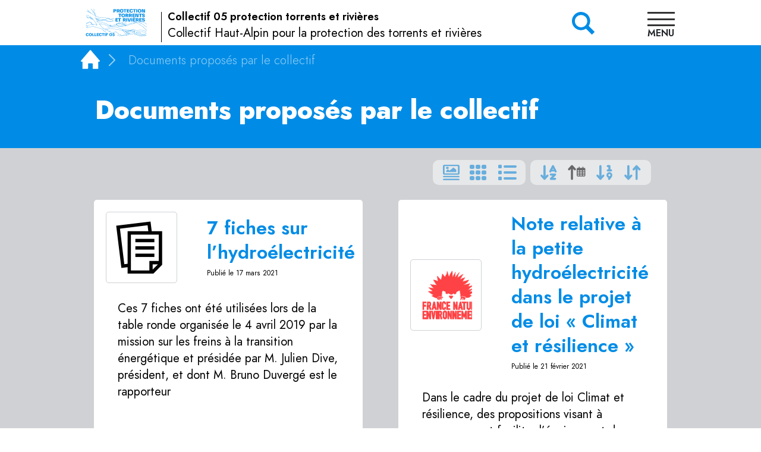

--- FILE ---
content_type: text/html; charset=utf-8
request_url: https://collectif05rivieres.org/-Documents-proposes-par-le-collectif-
body_size: 22485
content:
<!DOCTYPE HTML>
<html class="page_rubrique rubrique_cartes-h composition_cartes-h ltr fr no-js" lang="fr" dir="ltr">
	<head>
		<script type='text/javascript'>/*<![CDATA[*/(function(H){H.className=H.className.replace(/\bno-js\b/,'js')})(document.documentElement);/*]]>*/</script>
		
		<meta http-equiv="Content-Type" content="text/html; charset=utf-8" />

		<title>Documents proposés par le collectif - Collectif 05 protection torrents et rivi&#232;res</title>
<meta name="description" content="Rubrique Documents propos&#233;s par le collectif" />
<link rel="canonical" href="https://collectif05rivieres.org/-Documents-proposes-par-le-collectif-.html" />

	


<!--seo_insere--><link rel="apple-touch-icon" sizes="180x180" href="plugins/sq_gen/apple-touch-icon.png">
<link rel="icon" type="image/png" sizes="32x32" href="plugins/sq_gen/favicon-32x32.png">
<link rel="icon" type="image/png" sizes="16x16" href="plugins/sq_gen/favicon-16x16.png">
<link rel="manifest" href="plugins/sq_gen/site.webmanifest">
<link rel="mask-icon" href="plugins/sq_gen/safari-pinned-tab.svg" color="#000000">
<meta name="msapplication-TileColor" content="#da532c">
<meta name="theme-color" content="#ffffff">


<meta name="generator" content="SPIP 4.4.7 GIT [4.4: f7b81241]" />

<script type="text/javascript">
var error_on_ajaxform='Oups. Une erreur inattendue a empêché de soumettre le formulaire. Vous pouvez essayer à nouveau.';
</script>

<link rel="alternate" type="application/rss+xml" title="Syndiquer tout le site" href="spip.php?page=backend" />
<meta name="viewport" content="width=device-width, initial-scale=1.0">

<link rel="stylesheet" href="plugins/z-core/css/box.css?1588434053" type="text/css" />
<link rel="stylesheet" href="plugins/z-core/css/box_skins.css?1588434053" type="text/css" />



<script type='text/javascript'>var var_zajax_content='content';</script><script>
var mediabox_settings={"auto_detect":true,"ns":"box","tt_img":true,"sel_g":"#documents_portfolio a[type='image\/jpeg'],#documents_portfolio a[type='image\/png'],#documents_portfolio a[type='image\/gif']","sel_c":".mediabox","str_ssStart":"Diaporama","str_ssStop":"Arr\u00eater","str_cur":"{current}\/{total}","str_prev":"Pr\u00e9c\u00e9dent","str_next":"Suivant","str_close":"Fermer","str_loading":"Chargement\u2026","str_petc":"Taper \u2019Echap\u2019 pour fermer","str_dialTitDef":"Boite de dialogue","str_dialTitMed":"Affichage d\u2019un media","splash_url":"","lity":{"skin":"_simple-dark","maxWidth":"90%","maxHeight":"90%","minWidth":"400px","minHeight":"","slideshow_speed":"2500","opacite":"0.9","defaultCaptionState":"expanded"}};
</script>
<!-- insert_head_css -->
<link rel="stylesheet" href="plugins-dist/mediabox/lib/lity/lity.css?1644014965" type="text/css" media="all" />
<link rel="stylesheet" href="plugins-dist/mediabox/lity/css/lity.mediabox.css?1765123636" type="text/css" media="all" />
<link rel="stylesheet" href="plugins-dist/mediabox/lity/skins/_simple-dark/lity.css?1644014965" type="text/css" media="all" /><link rel='stylesheet' type='text/css' media='all' href='plugins-dist/porte_plume/css/barre_outils.css?1739407287' />
<link rel='stylesheet' type='text/css' media='all' href='local/cache-css/cssdyn-css_barre_outils_icones_css-d216b020.css?1765124621' />
<link rel="stylesheet" href="local/cache-css/cssdyn-css_nivoslider_css-7742d07e.css?1743495501" type="text/css" media="all" />
<link rel="stylesheet" href="plugins/gis/lib/leaflet/dist/leaflet.css" />
<link rel="stylesheet" href="plugins/gis/lib/leaflet/plugins/leaflet-plugins.css" />
<link rel="stylesheet" href="plugins/gis/lib/leaflet/plugins/leaflet.markercluster.css" />
<link rel="stylesheet" href="plugins/gis/css/leaflet_nodirection.css" /><link rel="stylesheet" type="text/css" href="plugins/oembed/css/oembed.css?1706555787" />
<link rel="stylesheet" type="text/css" href="local/cache-scss/sq_collectif05-cssify-67e7b23.css" />

<link rel="stylesheet" href="local/cache-scss/sq_gen-cssify-ff96fe8.css?1765213251" type="text/css" />











<script src="prive/javascript/jquery.js?1764925040" type="text/javascript"></script>

<script src="prive/javascript/jquery.form.js?1764925040" type="text/javascript"></script>

<script src="prive/javascript/jquery.autosave.js?1764925040" type="text/javascript"></script>

<script src="prive/javascript/jquery.placeholder-label.js?1764925040" type="text/javascript"></script>

<script src="prive/javascript/ajaxCallback.js?1764925040" type="text/javascript"></script>

<script src="prive/javascript/js.cookie.js?1764925040" type="text/javascript"></script>
<!-- insert_head -->
<script src="plugins-dist/mediabox/lib/lity/lity.js?1644014965" type="text/javascript"></script>
<script src="plugins-dist/mediabox/lity/js/lity.mediabox.js?1760358932" type="text/javascript"></script>
<script src="plugins-dist/mediabox/javascript/spip.mediabox.js?1760358932" type="text/javascript"></script><script type='text/javascript' src='plugins-dist/porte_plume/javascript/jquery.markitup_pour_spip.js?1739407287'></script>
<script type='text/javascript' src='plugins-dist/porte_plume/javascript/jquery.previsu_spip.js?1739407287'></script>
<script type='text/javascript' src='local/cache-js/jsdyn-javascript_porte_plume_start_js-3bbe6602.js?1765124621'></script>

<script type='text/javascript' src='plugins/inserer_modeles/javascript/autosize.min.js'></script>
<link rel="alternate" type="application/json+oembed" href="https://collectif05rivieres.org/oembed.api/?format=json&amp;url=https%3A%2F%2Fcollectif05rivieres.org%2F-Documents-proposes-par-le-collectif-" />



<script src="plugins/sq_gen/js/jquery-accessibleMegaMenu.js"></script>
<script src="plugins/sq_gen/js/megamenu.js"></script><script src="plugins/sq_gen/js/jquery.scrollTo.js"></script>
<script>
	var js_nouvelle_fenetre = '(nouvelle fenêtre de navigateur)';
	var links_site = '//collectif05rivieres.org';
</script>
<script src="plugins/sq_gen/js/jquery.easing.min.js"></script>
<script src="plugins/sq_gen/js/sq_gen.js"></script>	<!-- Plugin Métas + -->
<!-- Dublin Core -->
<link rel="schema.DC" href="https://purl.org/dc/elements/1.1/" />
<link rel="schema.DCTERMS" href="https://purl.org/dc/terms/" />
<meta name="DC.Format" content="text/html" />
<meta name="DC.Type" content="Text" />
<meta name="DC.Language" content="fr" />
<meta name="DC.Title" lang="fr" content="Documents propos&#233;s par le collectif &#8211; Collectif 05 protection torrents et rivi&#232;res" />

<meta name="DC.Date" content="2024-10-01" />
<meta name="DC.Date.Modified" content="2024-10-01" />
<meta name="DC.Identifier" content="https://collectif05rivieres.org/-Documents-proposes-par-le-collectif-.html" />
<meta name="DC.Publisher" content="Collectif 05 protection torrents et rivi&#232;res" />
<meta name="DC.Source" content="https://collectif05rivieres.org" />

<meta name="DC.Creator" content="Collectif 05 protection torrents et rivi&#232;res" />





<!-- Open Graph -->
 
<meta property="og:rich_attachment" content="true" />

<meta property="og:site_name" content="Collectif 05 protection torrents et rivi&#232;res" />
<meta property="og:type" content="article" />
<meta property="og:title" content="Documents propos&#233;s par le collectif &#8211; Collectif 05 protection torrents et rivi&#232;res" />
<meta property="og:locale" content="fr_FR" />
<meta property="og:url" content="https://collectif05rivieres.org/-Documents-proposes-par-le-collectif-.html" />


 

<meta property="og:image" content="https://collectif05rivieres.org/local/cache-vignettes/L990xH520/3a867599e98fe216ef33b41a943ebf-2d138.svg" />
<meta property="og:image:width" content="990" />
<meta property="og:image:height" content="520" />
<meta property="og:image:type" content="image/svg+xml" />



<meta property="article:published_time" content="2024-10-01" />
<meta property="article:modified_time" content="2024-10-01" />

<meta property="article:author" content="Collectif 05 protection torrents et rivi&#232;res" />








<!-- Twitter Card -->
<meta name="twitter:card" content="summary_large_image" />
<meta name="twitter:title" content="Documents propos&#233;s par le collectif &#8211; Collectif 05 protection torrents et rivi&#232;res" />

<meta name="twitter:dnt" content="on" />
<meta name="twitter:url" content="https://collectif05rivieres.org/-Documents-proposes-par-le-collectif-.html" />

<meta name="twitter:image" content="https://collectif05rivieres.org/local/cache-vignettes/L506xH253/a748aa74c32aff84f4633ab8ce7c98-1df33.svg?1757695527" />
</head>
	<body class="t_collectif05">
	
	<div class="page flex flex-col" id="top_page">
		<header class="header o-1" role="banner">
			<div class="container relative header__dist f-blanc w100" id="fixed_nav">
	<div class="inner inner-m0">
		<div class="flex justify-between flex-wrap md:flex-no-wrap">
			<div class="header__logo or-1">
				<div class="bloc_logo flex justify-start md:justify-end relative zi-8">
	<div class="site__logo">
		 
			<a class="flex hover-null no_ico"  href="https://collectif05rivieres.org" title="Accueil du site">
		
			<img src="local/cache-vignettes/L119xH60/logo-collectif-05-bleu-blanc_chemins-ccb89.svg?1757695527"
				alt="Logo du site"
			>
		 
			</a>
		
	</div>
</div>			</div>
			<div class="header__etab justify-center flex flex-col flex-grow or-4 md:or-2 md:f-transparent f-blanc">
				<div class="container__etab flex bl-1 pl-3 mt-2 md:mt-5 mb-1">
					<a class="flex flex-col justify-center hover_null t_noir" rel="start home" href="https://collectif05rivieres.org/" title="Accueil">
						<div class="nom_etab fw-600 t_noir lg:nowrap mb-0 md:mb-1">Collectif 05 protection torrents et rivières</div>
						<div class="ville_etab nowrap">Collectif Haut-Alpin pour la protection des torrents et rivières</div>
					</a>
				</div>
			</div>
			<div class="header__search mt-1 md:mt-5 or-2 md:or-3 text-right md:relative">
				<div class="btn_recherche xl:hidden px-3 xl:px-5 cursor-pointer h2-like lh-1 xl:br-1 bc-noir" title="Ouvrir la recherche">
					<i class="icon icon-logo_recherche Icon"><svg version="1.1" viewBox="0 0 5.6914 5.6796" xmlns="http://www.w3.org/2000/svg" role="img" width="0" height="0">
    <g transform="translate(-97.565 -135.37)">
        <path class="cls-6" d="m101.79 138.9 1.4314 1.4155a0.13229 0.13229 0 0 1 0.0344 0.0847 0.127 0.127 0 0 1-0.0344 0.0847l-0.52917 0.52917a0.12965 0.12965 0 0 1-0.0847 0.0318 0.12435 0.12435 0 0 1-0.0847-0.0318l-1.4208-1.4155a2.2781 2.2781 0 0 1-2.8549-0.30163 2.2966 2.2966 0 1 1 3.5401-0.38364m-3.0295-2.331a1.561 1.561 0 1 0 2.6696 1.1007 1.4922 1.4922 0 0 0-0.45509-1.1007 1.5875 1.5875 0 0 0-2.2146 0" style="stroke-width:.26458"/>
    </g>
</svg>
</i> </div>
				<div class="form_recherche js-hidden xl:block absolute xl:relative f-blanc absr-0 zi-9">
					<style type="text/css">
	.formulaire_recherche .submit {
		background: transparent no-repeat center / contain url(plugins/sq_gen/svg/logo_recherche.svg);
		right: 10px;
	}
</style>
<div class="text-smaller formulaire_spip formulaire_recherche" id="formulaire_recherche">
<form action="spip.php?page=recherche" method="get"><div class="editer-groupe relative">
	<input name="page" value="recherche" type="hidden"
>
	
	<input type="search" class="search text brad-5p minw300p bc-gris500 b-2" size="10" name="recherche" id="recherche" 
		accesskey="4" autocapitalize="off" autocorrect="off" placeholder="termes recherchés ?"
	/>
	<input type="submit" class="submit absolute abst-0 h-100pc w-auto b-none" value="" title="Rechercher" />
</div></form>
</div>
				</div>
			</div>
			
			<div class="header__menu ml-0 xl:ml-6 mr-2 relative zi-999 minw90p or-3 md:or-4">
				<div class="container__menu mt-1 md:mt-5 mr-0 xl:mr-4 flex flex-col justify-start align-items-start">
					<div class="container__burgers flex w100 h2-like lh-1 justify-end t_noir hover_null">
						<div class="container__burgers relative flex h2-like lh-1 t_noir hover_null">
	<div class="burger_menu pr-3 xl:pr-5 flex flex-col align-items-center text-16">
		<button class="burgermenu nav-button mb-1" data-id_menu="menu_general_burger" type="button" role="button" aria-label="open/close navigation" title="ouvrir/fermer la navigation">
			<i></i>
			<span class="titre_burger lh-m">MENU</span>
		</button>
	</div>
	<div class="container__navs zi-9 mt-6 md:mt-7 bs-1">
		<div class="bloc_menu bloc_menu_general flex flex-col">
			<nav id="menu_general_burger" class="menu-nav h6-like visually-hidden w100vw absolute absr-0" role="navigation" aria-label="Menu général de navigation">
				<ul class="menu-liste menu-items menu mega_menu f-blanc pl-0 b-1 bc-gris" data-depth="0">
					
						
							
							 
								<li class="menu_secteur agenda f-gris-100 ">
									<div class="mega_menu menu_arbo container_menu">
										<div class="flex menu-items__item align-items-center justify-between op-7">
											<a href="https://collectif05rivieres.org" class="titre_secteur menu-items__lien text-uppercase fw-700 t-clair pl-2 py-2 bb-1 bc-gris hover-clair" 
												title="Accueil du site"
											>
											  <i class="icon icon-logo_home Icon text-18"><svg version="1.1" viewBox="0 0 499.2 494.9" xmlns="http://www.w3.org/2000/svg" role="img" width="0" height="0">
    <g transform="translate(-100.22 -32.62)">
        <path d="m337.68 38.078-233.52 273.28c-8.9609 10.078-1.6797 26.32 12.32 26.32h25.762v174.16c0 8.9609 7.2812 15.68 15.68 15.68h115.92c8.9609 0 15.68-7.2812 15.68-15.68l-4e-3 -114.8c0-8.9609 7.2812-15.68 15.68-15.68h89.602c8.9609 0 15.68 7.2812 15.68 15.68v114.8c0 8.9609 7.2812 15.68 15.68 15.68h115.92c8.9609 0 15.68-7.2812 15.68-15.68v-174.16h25.762c13.441 0 20.719-15.68 12.32-26.32l-233.52-273.28c-6.7188-7.2773-17.922-7.2773-24.641 0z"/>
    </g>
</svg>
</i> Accueil
											</a>
										</div>
									</div>
								</li>
							
						
							
							 
								 
									<li class="menu_secteur f-gris-100">
										   
										<div class="mega_menu menu_arbo container_menu">
											<div class="flex menu-items__item align-items-center justify-between">
												<a href="spip.php?page=rubrique&amp;id_rubrique=6" 
													class="titre_secteur menu-items__lien text-uppercase fw-700 t-clair pl-2 py-2 bb-1 bc-gris hover-clair" 
													title="Voir la page"
												>
													  
													<i class="icon icon-picto_rubrique Icon text-18"><svg viewBox="0 0 576 512" xmlns="http://www.w3.org/2000/svg" role="img" width="0" height="0">
	<path d="M147.8 192H480V144C480 117.5 458.5 96 432 96h-160l-64-64h-160C21.49 32 0 53.49 0 80v328.4l90.54-181.1C101.4 205.6 123.4 192 147.8 192zM543.1 224H147.8C135.7 224 124.6 230.8 119.2 241.7L0 480h447.1c12.12 0 23.2-6.852 28.62-17.69l96-192C583.2 249 567.7 224 543.1 224z"/>
</svg></i>  Documents
												</a>
											</div>
										</div>
									</li>
								
							
						
							
							 
								 
									<li class="menu_secteur f-gris-100">
										
										<div class="mega_menu menu_arbo container_menu">
											<div class="flex menu-items__item align-items-center justify-between op-7">
												<a href="spip.php?page=rubrique&amp;id_rubrique=7" 
													class="titre_secteur menu-items__lien text-uppercase fw-700 t-clair pl-2 py-2 bb-1 bc-gris hover-clair" 
													title="Voir la page"
												>
													  
													<i class="icon icon-picto_rubrique Icon text-18"><svg viewBox="0 0 576 512" xmlns="http://www.w3.org/2000/svg" role="img" width="0" height="0">
	<path d="M147.8 192H480V144C480 117.5 458.5 96 432 96h-160l-64-64h-160C21.49 32 0 53.49 0 80v328.4l90.54-181.1C101.4 205.6 123.4 192 147.8 192zM543.1 224H147.8C135.7 224 124.6 230.8 119.2 241.7L0 480h447.1c12.12 0 23.2-6.852 28.62-17.69l96-192C583.2 249 567.7 224 543.1 224z"/>
</svg></i>  Revue de presse
												</a>
											</div>
										</div>
									</li>
								
							
						
							
							 
								 
									<li class="menu_secteur f-gris-100">
										
										<div class="mega_menu menu_arbo container_menu">
											<div class="flex menu-items__item align-items-center justify-between op-7">
												<a href="spip.php?page=rubrique&amp;id_rubrique=9" 
													class="titre_secteur menu-items__lien text-uppercase fw-700 t-clair pl-2 py-2 bb-1 bc-gris hover-clair" 
													title="Voir la page"
												>
													  
													<i class="icon icon-picto_rubrique Icon text-18"><svg viewBox="0 0 576 512" xmlns="http://www.w3.org/2000/svg" role="img" width="0" height="0">
	<path d="M147.8 192H480V144C480 117.5 458.5 96 432 96h-160l-64-64h-160C21.49 32 0 53.49 0 80v328.4l90.54-181.1C101.4 205.6 123.4 192 147.8 192zM543.1 224H147.8C135.7 224 124.6 230.8 119.2 241.7L0 480h447.1c12.12 0 23.2-6.852 28.62-17.69l96-192C583.2 249 567.7 224 543.1 224z"/>
</svg></i>  La face cachée de l’hydroélectricité
												</a>
											</div>
										</div>
									</li>
								
							
						
							
							 
								 
									<li class="menu_secteur f-gris-100">
										
										<div class="mega_menu menu_arbo container_menu">
											<div class="flex menu-items__item align-items-center justify-between op-7">
												<a href="spip.php?page=rubrique&amp;id_rubrique=2" 
													class="titre_secteur menu-items__lien text-uppercase fw-700 t-clair pl-2 py-2 bb-1 bc-gris hover-clair" 
													title="Voir la page"
												>
													  
													<i class="icon icon-picto_rubrique Icon text-18"><svg viewBox="0 0 576 512" xmlns="http://www.w3.org/2000/svg" role="img" width="0" height="0">
	<path d="M147.8 192H480V144C480 117.5 458.5 96 432 96h-160l-64-64h-160C21.49 32 0 53.49 0 80v328.4l90.54-181.1C101.4 205.6 123.4 192 147.8 192zM543.1 224H147.8C135.7 224 124.6 230.8 119.2 241.7L0 480h447.1c12.12 0 23.2-6.852 28.62-17.69l96-192C583.2 249 567.7 224 543.1 224z"/>
</svg></i>  Films et photos
												</a>
											</div>
										</div>
									</li>
								
							
						
							
							 
								 
									<li class="menu_secteur f-gris-100">
										
										<div class="mega_menu menu_arbo container_menu">
											<div class="flex menu-items__item align-items-center justify-between op-7">
												<a href="spip.php?page=rubrique&amp;id_rubrique=4" 
													class="titre_secteur menu-items__lien text-uppercase fw-700 t-clair pl-2 py-2 bb-1 bc-gris hover-clair" 
													title="Voir la page"
												>
													  
													<i class="icon icon-picto_rubrique Icon text-18"><svg viewBox="0 0 576 512" xmlns="http://www.w3.org/2000/svg" role="img" width="0" height="0">
	<path d="M147.8 192H480V144C480 117.5 458.5 96 432 96h-160l-64-64h-160C21.49 32 0 53.49 0 80v328.4l90.54-181.1C101.4 205.6 123.4 192 147.8 192zM543.1 224H147.8C135.7 224 124.6 230.8 119.2 241.7L0 480h447.1c12.12 0 23.2-6.852 28.62-17.69l96-192C583.2 249 567.7 224 543.1 224z"/>
</svg></i>  Suivi des projets
												</a>
											</div>
										</div>
									</li>
								
							
						
					
					
				</ul>
			</nav>
		</div>
	</div>
</div>
					</div>
				</div>
			</div>
		</div>
	</div>
</div>
<a id="go_top" class="go_top js-hidden fixed zi-9 absb-1 absr-1 text-50 op-2 hover-null hover-op-1" href="#top_page" title="retour sommet page"><i class="icon icon-go_top Icon"><svg version="1.1" viewBox="0 0 512 512" xmlns="http://www.w3.org/2000/svg" role="img" width="0" height="0">
    <path d="M256 512c141.4 0 256-114.6 256-256S397.4 0 256 0S0 114.6 0 256S114.6 512 256 512zM385 215c9.4 9.4 9.4 24.6 0 33.9s-24.6 9.4-33.9 0l-71-71V392c0 13.3-10.7 24-24 24s-24-10.7-24-24V177.9l-71 71c-9.4 9.4-24.6 9.4-33.9 0s-9.4-24.6 0-33.9L239 103c9.4-9.4 24.6-9.4 33.9 0L385 215z"/>
</svg>
</i> </a>		</header>

		<nav class="nav" role="navigation">
			<button class="burgermenu nav-button" data-id_menu="" type="button" role="button" aria-label="open/close navigation">
	<i></i>
</button>
		</nav>

		<div id="breadcrumb">
			<div class="container f_sombre">
	<div class="inner">
		<ul class="breadcrumb flex align-items-center m-0 p-2 t_blanc">
			  
			
			
			
			
			 
				<li class="breadcrumb-item mr-2 lg:mr-4">
	<a class="t-blanc hover-clair" href="https://collectif05rivieres.org/" rel="start home" href="https://collectif05rivieres.org/" title="Accueil"><i class="icon icon-logo_home Icon h3-like"><svg version="1.1" viewBox="0 0 499.2 494.9" xmlns="http://www.w3.org/2000/svg" role="img" width="0" height="0">
    <g transform="translate(-100.22 -32.62)">
        <path d="m337.68 38.078-233.52 273.28c-8.9609 10.078-1.6797 26.32 12.32 26.32h25.762v174.16c0 8.9609 7.2812 15.68 15.68 15.68h115.92c8.9609 0 15.68-7.2812 15.68-15.68l-4e-3 -114.8c0-8.9609 7.2812-15.68 15.68-15.68h89.602c8.9609 0 15.68 7.2812 15.68 15.68v114.8c0 8.9609 7.2812 15.68 15.68 15.68h115.92c8.9609 0 15.68-7.2812 15.68-15.68v-174.16h25.762c13.441 0 20.719-15.68 12.32-26.32l-233.52-273.28c-6.7188-7.2773-17.922-7.2773-24.641 0z"/>
    </g>
</svg>
</i> </a>
</li>

<li class="breadcrumb-item mr-2 lg:mr-4  active is-hidden:sm fw-300 t-clair">
	<i class="icon icon-suivant_light Icon mr-2 lgmr-4 t-blanc"><svg version="1.1" viewBox="0 0 132.6 240.82" xmlns="http://www.w3.org/2000/svg" role="img" width="0" height="0">
	<path d="m129.08 111.82-108.3-108.26c-4.752-4.74-12.451-4.74-17.215 0-4.752 4.74-4.752 12.439 0 17.179l99.707 99.671-99.695 99.671c-4.752 4.74-4.752 12.439 0 17.191 4.752 4.74 12.463 4.74 17.215 0l108.3-108.26c4.68-4.691 4.68-12.511-0.012-17.19z"/>
</svg>
</i> <span class="on">Documents proposés par le collectif</span>
</li>
		</ul>
	</div>
</div>
		</div>

		<main class="main flex flex-col" role="main">
			<div class="container__rubrique flex">
		<div class="rubrique flex flex-col flex-grow">
			<section class="cartouche container container__titres f-sombre t-blanc py-6">
		<div class="inner">
			<div class="content">
				<div class="titres flex flex-col sm:flex-row justify-between">
					<h1 class="flex flex-col surlignable fw-800 t-blanc flex-grow">
						<span class="crayon rubrique-titre-6 "> Documents proposés par le collectif</span>
						
					</h1>
					 
						<div class="logo_spip w100 sm:w-150p">
													</div>
					
				</div>
				
			</div>
		</div>
	</section>			
			<section class="container container__articles f-gris">
				<div class='ajaxbloc' data-ajax-env='1Go2NwjW7O24eFQPuv1/BWyAg0ujScVcRq5HAqMKtuHQqmegHgMK4vk7kkd7w/rGgxGzoxe3zcy9WnCd5zJ2W/xu32m4gbvNKf9ZTnDzgp9BgsGkjE9PkgZXhU7rV99o4Ns2nVa0m8jm2ebFTcWaEA+5J7TAgbYIVrEv8x7Gkbq3f1p9pjaax8YJnkoiEuxGAxFpYgPZUPRPHFEy9jE/KcTrT8SIvVi6GxIbro99yVxRlfJCkEJLOynzhFCo4aSN+SHKhgD7nJHGReRhJFbTji/Q2NR5OblGW/ZPJLs8WcQRVaLemSmnb1OXMTniS9rI' data-origin="-Documents-proposes-par-le-collectif-">
    
	   
	  
		
	<div class="inner">
		 
			<p class="flex justify-around md:justify-end md:mt--6 md:mr-7 lh-1 " role="navigation">
				<span class="choix_affichage flex justify-between flex-grow md:flex-no-grow mr-2 f-blanc brad-10p px-2 py-1 op-5 hover-op-1">
					<span class="bouton_tri mr-1 sm:mx-2"><a href='-Documents-proposes-par-le-collectif-?aff_articles=article-carte-v' title='Afficher en cartes' class='ajax'><i class="icon icon-picto_carte Icon h3-like"><svg version="1.1" viewBox="0 0 512 448" xmlns="http://www.w3.org/2000/svg" role="img" width="0" height="0">
    <g transform="translate(19.261 -6.671)">
        <path d="m460.73 341.08c0-10.818-14.292-19.557-31.983-19.557h-383.8c-17.691 0-31.983 8.7397-31.983 19.557 0 10.818 14.292 19.557 31.983 19.557h383.8c17.691 0 31.983-8.7397 31.983-19.557zm-447.76 78.231c0 10.818 14.292 19.557 31.983 19.557h383.8c17.691 0 31.983-8.7397 31.983-19.557 0-10.818-14.292-19.557-31.983-19.557h-383.8c-17.691 0-31.983 8.7397-31.983 19.557z" style="stroke-width:.78157"/>
        <g transform="matrix(.66398 0 0 .54596 -51.004 5.0076)">
            <path d="m694.51 99.438h-522.64c-4.6556 0-8.4298 3.7741-8.4298 8.4298v342.81c0 4.6556 3.7741 8.4298 8.4298 8.4298h522.64c4.6556 0 8.4298-3.7741 8.4298-8.4298v-342.81c0-4.6556-3.7741-8.4298-8.4298-8.4298zm8.4298-67.438c37.245 0 67.438 30.193 67.438 67.438v359.67c0 37.245-30.193 67.438-67.438 67.438h-539.5c-37.245 0-67.438-30.193-67.438-67.438v-359.67c0-37.245 30.193-67.438 67.438-67.438zm-370.91 157.36c0 31.037-25.161 56.198-56.198 56.198s-56.198-25.161-56.198-56.198 25.161-56.198 56.198-56.198 56.198 25.161 56.198 56.198zm-101.16 134.88 55.517-55.517c6.5836-6.5836 17.258-6.5836 23.844 0l55.516 55.517 145.44-145.44c6.5836-6.5836 17.259-6.5836 23.844 0l100.47 100.48v112.4h-404.63z" style="stroke-width:1.405"/>
        </g>
    </g>
</svg>
</i> </a></span>
					<span class="bouton_tri mr-1 sm:mx-2"><a href='-Documents-proposes-par-le-collectif-?aff_articles=article-bloc' title='Afficher en blocs' class='ajax'><i class="icon icon-picto_blocs Icon h3-like"><svg version="1.1" viewBox="0 0 448 512" xmlns="http://www.w3.org/2000/svg" role="img" width="0" height="0">
    <path d="m128 235.08c0-19.262-17.9-34.864-40-34.864h-48c-22.1 0-40 15.601-40 34.864v41.836c0 19.262 17.9 34.864 40 34.864h48c22.1 0 40-15.601 40-34.864zm160 0c0-19.262-17.9-34.864-40-34.864h-48c-22.1 0-40 15.601-40 34.864v41.836c0 19.262 17.9 34.864 40 34.864h48c22.1 0 40-15.601 40-34.864zm160 0c0-19.262-17.9-34.864-40-34.864h-48c-22.1 0-40 15.601-40 34.864v41.836c0 19.262 17.9 34.864 40 34.864h48c22.1 0 40-15.601 40-34.864z" style="stroke-width:.93359"/>
    <path d="m128 387.3c0-19.262-17.9-34.864-40-34.864h-48c-22.1 0-40 15.601-40 34.864v41.836c0 19.262 17.9 34.864 40 34.864h48c22.1 0 40-15.601 40-34.864zm32 0v41.836c0 19.262 17.9 34.864 40 34.864h48c22.1 0 40-15.601 40-34.864v-41.836c0-19.262-17.9-34.864-40-34.864h-48c-22.1 0-40 15.601-40 34.864zm160 0v41.836c0 19.262 17.9 34.864 40 34.864h48c22.1 0 40-15.601 40-34.864v-41.836c0-19.262-17.9-34.864-40-34.864h-48c-22.1 0-40 15.601-40 34.864z" style="stroke-width:.93359"/>
    <path d="m128 82.864c0-19.262-17.9-34.864-40-34.864h-48c-22.1 0-40 15.601-40 34.864v41.836c0 19.262 17.9 34.864 40 34.864h48c22.1 0 40-15.601 40-34.864zm32 0v41.836c0 19.262 17.9 34.864 40 34.864h48c22.1 0 40-15.601 40-34.864v-41.836c0-19.262-17.9-34.864-40-34.864h-48c-22.1 0-40 15.601-40 34.864zm160 0v41.836c0 19.262 17.9 34.864 40 34.864h48c22.1 0 40-15.601 40-34.864v-41.836c0-19.262-17.9-34.864-40-34.864h-48c-22.1 0-40 15.601-40 34.864z" style="stroke-width:.93359"/>
</svg>
</i> </a></span>
					<span class="bouton_tri mr-1 sm:mx-2"><a href='-Documents-proposes-par-le-collectif-?aff_articles=article-liste' title='Afficher en liste' class='ajax'><i class="icon icon-picto_liste Icon h3-like"><svg viewBox="0 0 512 512" xmlns="http://www.w3.org/2000/svg" role="img" width="0" height="0">
    <path d="M40 48C26.7 48 16 58.7 16 72v48c0 13.3 10.7 24 24 24H88c13.3 0 24-10.7 24-24V72c0-13.3-10.7-24-24-24H40zM192 64c-17.7 0-32 14.3-32 32s14.3 32 32 32H480c17.7 0 32-14.3 32-32s-14.3-32-32-32H192zm0 160c-17.7 0-32 14.3-32 32s14.3 32 32 32H480c17.7 0 32-14.3 32-32s-14.3-32-32-32H192zm0 160c-17.7 0-32 14.3-32 32s14.3 32 32 32H480c17.7 0 32-14.3 32-32s-14.3-32-32-32H192zM16 232v48c0 13.3 10.7 24 24 24H88c13.3 0 24-10.7 24-24V232c0-13.3-10.7-24-24-24H40c-13.3 0-24 10.7-24 24zM40 368c-13.3 0-24 10.7-24 24v48c0 13.3 10.7 24 24 24H88c13.3 0 24-10.7 24-24V392c0-13.3-10.7-24-24-24H40z"/>
</svg>
</i> </a></span>
				</span>
				<span class="choix_tri flex justify-between flex-grow md:flex-no-grow md:mr-2 f-blanc brad-10p px-2 py-1 op-5 hover-op-1">
					<span class="bouton_tri mr-1 sm:mx-2">
						<a class="ajax" href="-Documents-proposes-par-le-collectif-?tri_arts=sansnum%20titre" title="Tri par titre">
							<i class="icon icon-picto_tri_alpha Icon h3-like"><svg viewBox="0 0 576 512" xmlns="http://www.w3.org/2000/svg" aria-labelledby="icon-title-ea5d" role="img" width="0" height="0"><title id='icon-title-ea5d'>Tri par titre</title>
	<path d="M183.6 469.6C177.5 476.2 169 480 160 480s-17.5-3.8-23.6-10.4l-88-96c-11.9-13-11.1-33.3 2-45.2s33.3-11.1 45.2 2L128 365.7V64c0-17.7 14.3-32 32-32s32 14.3 32 32V365.7l32.4-35.4c11.9-13 32.2-13.9 45.2-2s13.9 32.2 2 45.2l-88 96zM320 320c0-17.7 14.3-32 32-32H480c12.9 0 24.6 7.8 29.6 19.8s2.2 25.7-6.9 34.9L429.3 416H480c17.7 0 32 14.3 32 32s-14.3 32-32 32H352c-12.9 0-24.6-7.8-29.6-19.8s-2.2-25.7 6.9-34.9L402.7 352H352c-17.7 0-32-14.3-32-32zM416 32c12.1 0 23.2 6.8 28.6 17.7l64 128 16 32c7.9 15.8 1.5 35-14.3 42.9s-35 1.5-42.9-14.3L460.2 224H371.8l-7.2 14.3c-7.9 15.8-27.1 22.2-42.9 14.3s-22.2-27.1-14.3-42.9l16-32 64-128C392.8 38.8 403.9 32 416 32zM395.8 176h40.4L416 135.6 395.8 176z"/>
</svg></i> </a>
					</span>
					<span class="bouton_tri mr-1 sm:mx-2">
						<strong>
							<i class="icon icon-picto_tri_date_inverse Icon h3-like"><svg version="1.1" viewBox="0 0 576 512" xmlns="http://www.w3.org/2000/svg" aria-labelledby="icon-title-8a31" role="img" width="0" height="0"><title id='icon-title-8a31'>Tri par date de modification</title>
    <path d="m168.6 42.4c-6.1-6.6-14.6-10.4-23.6-10.4s-17.5 3.8-23.6 10.4l-88 96c-11.9 13-11.1 33.3 2 45.2s33.3 11.1 45.2-2l32.4-35.3v301.7c0 17.7 14.3 32 32 32s32-14.3 32-32v-301.7l32.4 35.4c11.9 13 32.2 13.9 45.2 2s13.9-32.2 2-45.2l-88-96z"/>
    <path d="m377.03 115.92h84.375v-23.438c0-7.7637 6.2695-14.062 14.062-14.062s14.062 6.2988 14.062 14.062v23.438h23.438c20.684 0 37.5 16.787 37.5 37.5v187.5c0 20.684-16.816 37.5-37.5 37.5h-187.5c-20.713 0-37.5-16.816-37.5-37.5v-187.5c0-20.713 16.787-37.5 37.5-37.5h23.438v-23.438c0-7.7637 6.2695-14.062 14.062-14.062s14.062 6.2988 14.062 14.062zm-60.938 107.81h46.875v-32.812h-46.875zm0 28.125v37.5h46.875v-37.5zm75 0v37.5h56.25v-37.5zm84.375 0v37.5h46.875v-37.5zm46.875-60.938h-46.875v32.812h46.875zm0 126.56h-46.875v32.812h37.5c5.1562 0 9.375-4.2188 9.375-9.375zm-75 0h-56.25v32.812h56.25zm-84.375 0h-46.875v23.438c0 5.1562 4.1953 9.375 9.375 9.375h37.5zm84.375-126.56h-56.25v32.812h56.25z" style="stroke-width:.58594"/>
</svg>
</i> </strong>
					</span>
					  
					<span class="bouton_tri mr-1 sm:mx-2">
						<a class="ajax" href="-Documents-proposes-par-le-collectif-?tri_arts=rang" title="Tri par rang">
								<i class="icon icon-picto_tri_rang Icon h3-like"><svg viewBox="0 0 576 512" xmlns="http://www.w3.org/2000/svg" aria-labelledby="icon-title-fa2a" role="img" width="0" height="0"><title id='icon-title-fa2a'>Tri par rang</title>
	<path d="M352 64c0 17.7 14.3 32 32 32h16v64H384c-17.7 0-32 14.3-32 32s14.3 32 32 32h48 48c17.7 0 32-14.3 32-32s-14.3-32-32-32H464V64c0-17.7-14.3-32-32-32H384c-17.7 0-32 14.3-32 32zM160 480c9 0 17.5-3.8 23.6-10.4l88-96c11.9-13 11.1-33.3-2-45.2s-33.3-11.1-45.2 2L192 365.7V64c0-17.7-14.3-32-32-32s-32 14.3-32 32V365.7L95.6 330.4c-11.9-13-32.2-13.9-45.2-2s-13.9 32.2-2 45.2l88 96C142.5 476.2 151 480 160 480zM445.7 364.9c-4.2 2-8.8 3.1-13.7 3.1c-17.7 0-32-14.3-32-32s14.3-32 32-32s32 14.3 32 32c0 12.8-7.5 23.8-18.3 28.9zm-40.7 54.9l-6.8 9.2c-10.5 14.2-7.5 34.2 6.7 44.8s34.2 7.5 44.8-6.7l48.8-65.8c14-18.9 21.5-41.7 21.5-65.2c0-48.6-39.4-88-88-88s-88 39.4-88 88c0 39.2 25.6 72.4 61.1 83.8z"/>
</svg></i> </a>
						</span>
					
					<span class="bouton_tri mr-1 sm:mx-2">
						
						<a class="ajax" href="-Documents-proposes-par-le-collectif-?inverser_tri=oui" title="Inverser le tri">
							<i class="icon icon-picto_tri_inverse Icon h3-like"><svg version="1.1" viewBox="0 0 576 512" xmlns="http://www.w3.org/2000/svg" aria-labelledby="icon-title-cf2c" role="img" width="0" height="0"><title id='icon-title-cf2c'>Inverser le tri</title>
    <path d="m160 480c9 0 17.5-3.8 23.6-10.4l88-96c11.9-13 11.1-33.3-2-45.2s-33.3-11.1-45.2 2l-32.4 35.3v-301.7c0-17.7-14.3-32-32-32s-32 14.3-32 32v301.7l-32.4-35.3c-11.9-13-32.2-13.9-45.2-2s-13.9 32.2-2 45.2l88 96c6.1 6.6 14.6 10.4 23.6 10.4z"/>
    <path d="m408.75 34.678c9 0 17.5 3.8 23.6 10.4l88 96c11.9 13 11.1 33.3-2 45.2s-33.3 11.1-45.2-2l-32.4-35.3v301.7c0 17.7-14.3 32-32 32s-32-14.3-32-32v-301.7l-32.4 35.3c-11.9 13-32.2 13.9-45.2 2s-13.9-32.2-2-45.2l88-96c6.1-6.6 14.6-10.4 23.6-10.4z"/>
</svg>
</i> </a>
					</span>
				</span>
				
			</p>
		
		<div class="content flex flex-col align-items-center relative mode_article-carte-h">
			
			<div class="content__blocs_articles flex flex-wrap w100">
				
					<article class="article-carte-h p-2 md:p-4 lg:px-6 flex flex-col w-100 lg:w-50">
		<div class="flex flex-col f-blanc brad-5p flex-grow px-2 py-4 lg:p-5 b-1 bc-gris md:b-none">
			<div class="contenu_titre flex null:flex-col flex-row align-items-center">
				<a href="7-fiches-sur-l-hydroelectricite-19.html" class="hover_null a_null minw80p maxw80p xs:minw100p xs:maxw100p sm:maxw120p sm:minw120p md:maxw150p md:minw150p" title="Lire l'article" rel="bookmark">
					<svg xmlns:i="http://ns.adobe.com/AdobeIllustrator/10.0/" xmlns:dc="http://purl.org/dc/elements/1.1/" xmlns:cc="http://creativecommons.org/ns#" xmlns:rdf="http://www.w3.org/1999/02/22-rdf-syntax-ns#" xmlns:svg="http://www.w3.org/2000/svg" xmlns="http://www.w3.org/2000/svg" height="120" width="120" fill="#000000" version="1.1" x="0px" y="0px" viewBox="0 0 500 500" id="svg16" focusable='false' class='p-2 sm:p-4 b-1 bc-gris brad-5p svg' role='img' aria-labelledby='img-svg-title-04f0'><title id="img-svg-title-04f0">Logo de l&#039;article</title>

  <metadata id="metadata22">
    <rdf:RDF>
      <cc:Work rdf:about="">
        <dc:format>image/svg+xml</dc:format>
        <dc:type rdf:resource="http://purl.org/dc/dcmitype/StillImage"/>
        <dc:title/>
      </cc:Work>
    </rdf:RDF>
  </metadata>
  <defs id="defs20"/>
  <g id="g14" transform="matrix(5.2631579,0,0,5.2631579,-35.384211,-10.657895)">
    <g id="g12">
      <g id="g10">
        <path d="M 72.8,20.2 70.6,2.5 8.3,10.1 17.7,86.8 29,85.5 v 12 L 75.5,97.4 91.7,81.2 v -61 H 72.8 Z M 23,80.1 15.1,15.4 65.3,9.2 66.6,20.1 H 29 V 79.3 Z M 35,26.2 h 50.6 v 48 H 68.5 V 91.3 H 35 Z M 74.5,89.8 V 80.3 H 84 Z" id="path2"/>
        <rect x="43.099998" y="60.799999" width="34.5" height="6.0999999" id="rect4"/>
        <rect x="43.099998" y="47.400002" width="34.5" height="6.0999999" id="rect6"/>
        <rect x="43.099998" y="34" width="34.5" height="6.0999999" id="rect8"/>
      </g>
    </g>
  </g>
</svg>				</a>
				<div class="titre_auteur flex flex-col pl-3 lg:pl-5 relative">
					<h3 class="hover_moyen lh-s lg:minh75p">
						<a href="7-fiches-sur-l-hydroelectricite-19.html" class="hover_null a_null block" title="Lire l'article" rel="bookmark">
							7 fiches sur l’hydroélectricité
						</a>
					</h3>
					
					 
						<span class="affmasq_resume md:hidden" title="Afficher/masquer le résumé de l'article">
							<i class="icon icon-picto_infos_article Icon absolute h2-like absr-0 absb-0 mb--2 mr--4 cursor-pointer op-6"><svg version="1.1" viewBox="0 0 42 42" xmlns="http://www.w3.org/2000/svg" role="img" width="0" height="0">
    <g transform="matrix(1.0237 0 0 -1.009 -92.658 226.4)">
        <path class="cls-20" d="m104.14 192.7a1.5732 1.5773 0 0 1 0.88413 0.36508l10.22 10.246a1.5732 1.5773 0 0 1 0.36403 0.88644v13.948a4.0826 4.0932 0 0 1-4.0696 4.0801h-14.783a4.0696 4.0802 0 0 1-4.0696-4.0801v-21.365a4.0696 4.0802 0 0 1 4.0696-4.0802h7.3851m0-2.1639h-7.3851a6.2539 6.2702 0 0 0-6.2409 6.2441v21.365a6.2539 6.2702 0 0 0 6.2409 6.2441h14.783a6.2409 6.2571 0 0 0 6.2279-6.2441v-13.961a3.6665 3.6761 0 0 0-0.98815-2.4116l-10.22-10.259a3.7056 3.7152 0 0 0-2.4184-0.9907z" style="stroke-width:1.3019"/>
        <path class="cls-20" d="m112.08 206.44h-15.849a1.0792 1.082 0 0 1-1.0792-1.082 1.0922 1.095 0 0 1 1.0792-1.095h15.875a1.0922 1.095 0 0 1 1.0792 1.095 1.0792 1.082 0 0 1-1.1052 1.082z" style="stroke-width:1.3019"/>
        <path class="cls-20" d="m112.08 212.23h-15.849a1.0792 1.082 0 0 1 0-2.1639h15.875a1.0792 1.082 0 1 1 0 2.1639z" style="stroke-width:1.3019"/>
        <path class="cls-20" d="m112.08 218.02h-15.849a1.0792 1.082 0 0 1 0-2.1639h15.875a1.0792 1.082 0 1 1 0 2.1639z" style="stroke-width:1.3019"/>
    </g>
    <g transform="matrix(1.2559 0 0 1.2379 -16.972 -28.641)">
        <ellipse cx="34.728" cy="45.921" rx="12.226" ry="11.145" style="fill:#fff;stroke-linecap:round;stroke-linejoin:round;stroke-width:2.5"/>
        <path d="m35.601 38.322v2.543h-2.8594v-2.543zm0.32812 4.5586v8.2383h2.8828q0.86719 0 1.2305 0.33984 0.375 0.32812 0.375 0.86719 0 0.52734-0.375 0.86719-0.36328 0.32812-1.2305 0.32812h-8.168q-0.86719 0-1.2422-0.32812-0.36328-0.33984-0.36328-0.87891 0-0.52734 0.36328-0.85547 0.375-0.33984 1.2422-0.33984h2.8828v-5.8359h-1.9336q-0.85547 0-1.2305-0.32812-0.375-0.33984-0.375-0.87891 0-0.52734 0.36328-0.85547 0.375-0.33984 1.2422-0.33984z"/>
    </g>
</svg>
</i> </span>
					
					 
						<p class="text-12">
							 
								<time class="published" title="2021-03-17T19:00:00Z" pubdate="pubdate" datetime="2021-03-17T19:00:00Z">Publié le 17 mars 2021</time>
									
							
						</p>
					
				</div>
			</div>
			<div class="contenu_resume f_blanc_border_b p-3 lg:p-5 hidden md:flex flex-col justify-between flex-grow">
				 
					<div class="une_texte t_noir flex-grow flex flex-col justify-between">
						
<p>Ces 7 fiches ont été utilisées lors de la table ronde organisée le 4 avril 2019 par la mission sur les freins à la transition énergétique et présidée par M.&nbsp;Julien Dive, président, et dont M.&nbsp;Bruno Duvergé est le rapporteur</p>
 
						<a href="7-fiches-sur-l-hydroelectricite-19.html" class="a_null hover_null" title="Consulter cet article" rel="bookmark">
							<span class="float-right hover_moyen t_moyen">&#91;Lire l'article&#93;</span>
						</a>
					</div>
				
			</div>
		</div>
	</article>				
					<article class="article-carte-h p-2 md:p-4 lg:px-6 flex flex-col w-100 lg:w-50">
		<div class="flex flex-col f-blanc brad-5p flex-grow px-2 py-4 lg:p-5 b-1 bc-gris md:b-none">
			<div class="contenu_titre flex null:flex-col flex-row align-items-center">
				<a href="Note-relative-a-la-petite-hydroelectricite-dans-le-projet-de-loi-Climat-et-resilience.html" class="hover_null a_null minw80p maxw80p xs:minw100p xs:maxw100p sm:maxw120p sm:minw120p md:maxw150p md:minw150p" title="Lire l'article" rel="bookmark">
					<img src='local/cache-vignettes/L120xH120/bc3076248751e3cb2bef0ac2c8a1d8-615f4.png?1727799984' alt='Logo de l&#039;article' class='p-2 sm:p-4 b-1 bc-gris brad-5p' width='120' height='120' />				</a>
				<div class="titre_auteur flex flex-col pl-3 lg:pl-5 relative">
					<h3 class="hover_moyen lh-s lg:minh75p">
						<a href="Note-relative-a-la-petite-hydroelectricite-dans-le-projet-de-loi-Climat-et-resilience.html" class="hover_null a_null block" title="Lire l'article" rel="bookmark">
							Note relative à la petite hydroélectricité dans le projet de loi &#171; Climat et résilience &#187; 
						</a>
					</h3>
					
					 
						<span class="affmasq_resume md:hidden" title="Afficher/masquer le résumé de l'article">
							<i class="icon icon-picto_infos_article Icon absolute h2-like absr-0 absb-0 mb--2 mr--4 cursor-pointer op-6"><svg version="1.1" viewBox="0 0 42 42" xmlns="http://www.w3.org/2000/svg" role="img" width="0" height="0">
    <g transform="matrix(1.0237 0 0 -1.009 -92.658 226.4)">
        <path class="cls-20" d="m104.14 192.7a1.5732 1.5773 0 0 1 0.88413 0.36508l10.22 10.246a1.5732 1.5773 0 0 1 0.36403 0.88644v13.948a4.0826 4.0932 0 0 1-4.0696 4.0801h-14.783a4.0696 4.0802 0 0 1-4.0696-4.0801v-21.365a4.0696 4.0802 0 0 1 4.0696-4.0802h7.3851m0-2.1639h-7.3851a6.2539 6.2702 0 0 0-6.2409 6.2441v21.365a6.2539 6.2702 0 0 0 6.2409 6.2441h14.783a6.2409 6.2571 0 0 0 6.2279-6.2441v-13.961a3.6665 3.6761 0 0 0-0.98815-2.4116l-10.22-10.259a3.7056 3.7152 0 0 0-2.4184-0.9907z" style="stroke-width:1.3019"/>
        <path class="cls-20" d="m112.08 206.44h-15.849a1.0792 1.082 0 0 1-1.0792-1.082 1.0922 1.095 0 0 1 1.0792-1.095h15.875a1.0922 1.095 0 0 1 1.0792 1.095 1.0792 1.082 0 0 1-1.1052 1.082z" style="stroke-width:1.3019"/>
        <path class="cls-20" d="m112.08 212.23h-15.849a1.0792 1.082 0 0 1 0-2.1639h15.875a1.0792 1.082 0 1 1 0 2.1639z" style="stroke-width:1.3019"/>
        <path class="cls-20" d="m112.08 218.02h-15.849a1.0792 1.082 0 0 1 0-2.1639h15.875a1.0792 1.082 0 1 1 0 2.1639z" style="stroke-width:1.3019"/>
    </g>
    <g transform="matrix(1.2559 0 0 1.2379 -16.972 -28.641)">
        <ellipse cx="34.728" cy="45.921" rx="12.226" ry="11.145" style="fill:#fff;stroke-linecap:round;stroke-linejoin:round;stroke-width:2.5"/>
        <path d="m35.601 38.322v2.543h-2.8594v-2.543zm0.32812 4.5586v8.2383h2.8828q0.86719 0 1.2305 0.33984 0.375 0.32812 0.375 0.86719 0 0.52734-0.375 0.86719-0.36328 0.32812-1.2305 0.32812h-8.168q-0.86719 0-1.2422-0.32812-0.36328-0.33984-0.36328-0.87891 0-0.52734 0.36328-0.85547 0.375-0.33984 1.2422-0.33984h2.8828v-5.8359h-1.9336q-0.85547 0-1.2305-0.32812-0.375-0.33984-0.375-0.87891 0-0.52734 0.36328-0.85547 0.375-0.33984 1.2422-0.33984z"/>
    </g>
</svg>
</i> </span>
					
					 
						<p class="text-12">
							 
								<time class="published" title="2021-02-21T22:05:05Z" pubdate="pubdate" datetime="2021-02-21T22:05:05Z">Publié le 21 février 2021</time>
									
							
						</p>
					
				</div>
			</div>
			<div class="contenu_resume f_blanc_border_b p-3 lg:p-5 hidden md:flex flex-col justify-between flex-grow">
				 
					<div class="une_texte t_noir flex-grow flex flex-col justify-between">
						
<p>Dans le cadre du projet de loi Climat et résilience, des propositions visant à encourager et faciliter l’équipement de en petite hydroélectricité seront probablement faites. Cette note expose pourquoi il faut au contraire renoncer à de la nouvelle petite hydroélectricité, très impactante sur les&nbsp;(…)</p>
 
						<a href="Note-relative-a-la-petite-hydroelectricite-dans-le-projet-de-loi-Climat-et-resilience.html" class="a_null hover_null" title="Consulter cet article" rel="bookmark">
							<span class="float-right hover_moyen t_moyen">&#91;Lire l'article&#93;</span>
						</a>
					</div>
				
			</div>
		</div>
	</article>				
					<article class="article-carte-h p-2 md:p-4 lg:px-6 flex flex-col w-100 lg:w-50">
		<div class="flex flex-col f-blanc brad-5p flex-grow px-2 py-4 lg:p-5 b-1 bc-gris md:b-none">
			<div class="contenu_titre flex null:flex-col flex-row align-items-center">
				<a href="Vers-un-nouveau-cadeau-du-Gouvernement-a-la-petite-hydraulique.html" class="hover_null a_null minw80p maxw80p xs:minw100p xs:maxw100p sm:maxw120p sm:minw120p md:maxw150p md:minw150p" title="Lire l'article" rel="bookmark">
					<svg xmlns="http://www.w3.org/2000/svg" width="120" height="120" version="1.1" viewBox="0 0 240 240" focusable='false' class='p-2 sm:p-4 b-1 bc-gris brad-5p svg' role='img' aria-labelledby='img-svg-title-aca2'><title id="img-svg-title-aca2">Logo de l&#039;article</title>

  <g transform="matrix(10,0,0,10,20,20)">
    <path d="m19 5h-2.8c0.5-0.5 0.8-1.2 0.8-2 0-1.7-1.3-3-3-3-1 0-2.8 0.9-4 2.1-1.2-1.2-3-2.1-4-2.1-1.7 0-3 1.3-3 3 0 0.8 0.3 1.5 0.8 2h-2.8c-0.6 0-1 0.4-1 1v2.8c0 0.1 0.1 0.2 0.2 0.2h8.4c0.2 0 0.4-0.2 0.4-0.4v-3.2c0-0.2 0.2-0.4 0.4-0.4h1.2c0.2 0 0.4 0.2 0.4 0.4v3.2c0 0.2 0.2 0.4 0.4 0.4h8.4c0.1 0 0.2-0.1 0.2-0.2v-2.8c0-0.6-0.4-1-1-1zm-13-1c-0.6 0-1-0.4-1-1s0.4-1 1-1 2.4 1.2 2.9 1.8c-0.3 0.1-2.9 0.2-2.9 0.2zm8 0s-2.6-0.1-2.9-0.2c0.6-0.7 2.3-1.8 2.9-1.8s1 0.4 1 1-0.4 1-1 1z"/>
    <path d="m8.6 11h-7.4c-0.1 0-0.2 0.1-0.2 0.2v7.8c0 0.6 0.4 1 1 1h6.6c0.2 0 0.4-0.2 0.4-0.4v-8.2c0-0.2-0.2-0.4-0.4-0.4z"/>
    <path d="m18.8 11h-7.4c-0.2 0-0.4 0.2-0.4 0.4v8.2c0 0.2 0.2 0.4 0.4 0.4h6.6c0.6 0 1-0.4 1-1v-7.8c0-0.1-0.1-0.2-0.2-0.2z"/>
  </g>
</svg>				</a>
				<div class="titre_auteur flex flex-col pl-3 lg:pl-5 relative">
					<h3 class="hover_moyen lh-s lg:minh75p">
						<a href="Vers-un-nouveau-cadeau-du-Gouvernement-a-la-petite-hydraulique.html" class="hover_null a_null block" title="Lire l'article" rel="bookmark">
							Vers un nouveau cadeau du Gouvernement à la petite hydraulique ? 
						</a>
					</h3>
					
					 
						<span class="affmasq_resume md:hidden" title="Afficher/masquer le résumé de l'article">
							<i class="icon icon-picto_infos_article Icon absolute h2-like absr-0 absb-0 mb--2 mr--4 cursor-pointer op-6"><svg version="1.1" viewBox="0 0 42 42" xmlns="http://www.w3.org/2000/svg" role="img" width="0" height="0">
    <g transform="matrix(1.0237 0 0 -1.009 -92.658 226.4)">
        <path class="cls-20" d="m104.14 192.7a1.5732 1.5773 0 0 1 0.88413 0.36508l10.22 10.246a1.5732 1.5773 0 0 1 0.36403 0.88644v13.948a4.0826 4.0932 0 0 1-4.0696 4.0801h-14.783a4.0696 4.0802 0 0 1-4.0696-4.0801v-21.365a4.0696 4.0802 0 0 1 4.0696-4.0802h7.3851m0-2.1639h-7.3851a6.2539 6.2702 0 0 0-6.2409 6.2441v21.365a6.2539 6.2702 0 0 0 6.2409 6.2441h14.783a6.2409 6.2571 0 0 0 6.2279-6.2441v-13.961a3.6665 3.6761 0 0 0-0.98815-2.4116l-10.22-10.259a3.7056 3.7152 0 0 0-2.4184-0.9907z" style="stroke-width:1.3019"/>
        <path class="cls-20" d="m112.08 206.44h-15.849a1.0792 1.082 0 0 1-1.0792-1.082 1.0922 1.095 0 0 1 1.0792-1.095h15.875a1.0922 1.095 0 0 1 1.0792 1.095 1.0792 1.082 0 0 1-1.1052 1.082z" style="stroke-width:1.3019"/>
        <path class="cls-20" d="m112.08 212.23h-15.849a1.0792 1.082 0 0 1 0-2.1639h15.875a1.0792 1.082 0 1 1 0 2.1639z" style="stroke-width:1.3019"/>
        <path class="cls-20" d="m112.08 218.02h-15.849a1.0792 1.082 0 0 1 0-2.1639h15.875a1.0792 1.082 0 1 1 0 2.1639z" style="stroke-width:1.3019"/>
    </g>
    <g transform="matrix(1.2559 0 0 1.2379 -16.972 -28.641)">
        <ellipse cx="34.728" cy="45.921" rx="12.226" ry="11.145" style="fill:#fff;stroke-linecap:round;stroke-linejoin:round;stroke-width:2.5"/>
        <path d="m35.601 38.322v2.543h-2.8594v-2.543zm0.32812 4.5586v8.2383h2.8828q0.86719 0 1.2305 0.33984 0.375 0.32812 0.375 0.86719 0 0.52734-0.375 0.86719-0.36328 0.32812-1.2305 0.32812h-8.168q-0.86719 0-1.2422-0.32812-0.36328-0.33984-0.36328-0.87891 0-0.52734 0.36328-0.85547 0.375-0.33984 1.2422-0.33984h2.8828v-5.8359h-1.9336q-0.85547 0-1.2305-0.32812-0.375-0.33984-0.375-0.87891 0-0.52734 0.36328-0.85547 0.375-0.33984 1.2422-0.33984z"/>
    </g>
</svg>
</i> </span>
					
					 
						<p class="text-12">
							 
								<time class="published" title="2021-04-29T23:02:05Z" pubdate="pubdate" datetime="2021-04-29T23:02:05Z">Publié le 30 avril 2021</time>
									
							
						</p>
					
				</div>
			</div>
			<div class="contenu_resume f_blanc_border_b p-3 lg:p-5 hidden md:flex flex-col justify-between flex-grow">
				 
					<div class="une_texte t_noir flex-grow flex flex-col justify-between">
						
<p>Jacques Pulou, 28 avril 2021 
<br class='autobr' />
Le Gouvernement (et pas que celui-là) est depuis longtemps en difficulté face à la petite hydraulique&nbsp;: la DGEC, les hydro-électriciens sérieux et les économistes spécialistes de l’énergie savent que le gisement est faible et que son cout est élevé pour le budget&nbsp;(…)</p>
 
						<a href="Vers-un-nouveau-cadeau-du-Gouvernement-a-la-petite-hydraulique.html" class="a_null hover_null" title="Consulter cet article" rel="bookmark">
							<span class="float-right hover_moyen t_moyen">&#91;Lire l'article&#93;</span>
						</a>
					</div>
				
			</div>
		</div>
	</article>				
					<article class="article-carte-h p-2 md:p-4 lg:px-6 flex flex-col w-100 lg:w-50">
		<div class="flex flex-col f-blanc brad-5p flex-grow px-2 py-4 lg:p-5 b-1 bc-gris md:b-none">
			<div class="contenu_titre flex null:flex-col flex-row align-items-center">
				<a href="Precisions-sur-le-regime-des-micro-centrales-electriques-en-fonction-de-la-puissance.html" class="hover_null a_null minw80p maxw80p xs:minw100p xs:maxw100p sm:maxw120p sm:minw120p md:maxw150p md:minw150p" title="Lire l'article" rel="bookmark">
					<svg xmlns="http://www.w3.org/2000/svg" height="120" viewBox="0 0 56 60" width="120" focusable='false' class='p-2 sm:p-4 b-1 bc-gris brad-5p svg' role='img' aria-labelledby='img-svg-title-6b11'><title id="img-svg-title-6b11">Logo de l&#039;article</title>

  <g id="Page-1" fill="none" fill-rule="evenodd">
    <g id="127---Stamped-File" fill="rgb(0,0,0)" fill-rule="nonzero">
      <path id="Shape" d="m29 6h6c.5522847 0 1-.44771525 1-1s-.4477153-1-1-1h-6c-.5522847 0-1 .44771525-1 1s.4477153 1 1 1z"/>
      <path id="Shape" d="m39 6h2c.5522847 0 1-.44771525 1-1s-.4477153-1-1-1h-2c-.5522847 0-1 .44771525-1 1s.4477153 1 1 1z"/>
      <path id="Shape" d="m8 20h2c.5522847 0 1-.4477153 1-1s-.4477153-1-1-1h-2c-.55228475 0-1 .4477153-1 1s.44771525 1 1 1z"/>
      <path id="Shape" d="m14 20h19c.5522847 0 1-.4477153 1-1s-.4477153-1-1-1h-19c-.5522847 0-1 .4477153-1 1s.4477153 1 1 1z"/>
      <path id="Shape" d="m8 28h4c.5522847 0 1-.4477153 1-1s-.4477153-1-1-1h-4c-.55228475 0-1 .4477153-1 1s.44771525 1 1 1z"/>
      <path id="Shape" d="m33 26h-17c-.5522847 0-1 .4477153-1 1s.4477153 1 1 1h17c.5522847 0 1-.4477153 1-1s-.4477153-1-1-1z"/>
      <path id="Shape" d="m8 24h8c.5522847 0 1-.4477153 1-1s-.4477153-1-1-1h-8c-.55228475 0-1 .4477153-1 1s.44771525 1 1 1z"/>
      <path id="Shape" d="m25 24c.5522847 0 1-.4477153 1-1s-.4477153-1-1-1h-5c-.5522847 0-1 .4477153-1 1s.4477153 1 1 1z"/>
      <path id="Shape" d="m33 22h-4c-.5522847 0-1 .4477153-1 1s.4477153 1 1 1h4c.5522847 0 1-.4477153 1-1s-.4477153-1-1-1z"/>
      <path id="Shape" d="m9.268 49c.55230076.9565363 1.7754394 1.2842587 2.732.732l15.589-9c.9565363-.5523008 1.2842587-1.7754394.732-2.732l-3-5.2c-.2650576-.4595158-.7018155-.7949043-1.2141758-.9323714s-1.0583453-.0657501-1.5178242.1993714l-15.589 9.004c-.95477221.5541403-1.28198626 1.7758289-.732 2.733zm14.321-15.2 3 5.2-15.589 9-3-5.2z"/>
      <path id="Shape" d="m12.1 44.9c.1754482.0002964.3478865-.0455722.5-.133l.865-.5c.4785547-.2761424.6426423-.8879453.3665-1.3665-.2761424-.4785547-.8879453-.6426423-1.3665-.3665l-.865.5c-.3919413.2263139-.5830208.6876562-.4658809 1.1248223.1171398.4371661.5132928.7411578.9658809.7411777z"/>
      <path id="Shape" d="m16.43 42.4c.1754482.0002964.3478865-.0455722.5-.133l6.061-3.5c.3095706-.1786328.5003262-.5088503.500411-.8662627s-.1905141-.6877204-.5-.8665c-.3094858-.1787796-.6908404-.1788701-1.000411-.0002373l-6.061 3.5c-.3919413.2263139-.5830208.6876562-.4658809 1.1248223.1171398.4371661.5132928.7411578.9658809.7411777z"/>
      <path id="Shape" d="m53 39h-5v-2c1.1045695 0 2-.8954305 2-2v-2.622c.0172715-.5695788.2874356-1.1018426.737-1.452 2.0193523-1.6695988 3.2100225-4.1369477 3.2605564-6.7566405s-1.0440955-5.1311251-2.9975564-6.8773595c-.3148194-.2774195-.6489983-.5320638-1-.762v-7.53c-.0042686-2.40788675-1.724146-4.47073086-4.092-4.908-.4372691-2.36785399-2.5001132-4.08773136-4.908-4.092h-27c-.2651948.00005664-.5195073.10545063-.707.293l-13 13c-.18754937.1874927-.29294336.4418052-.293.707v37c.00426864 2.4078868 1.72414601 4.4707309 4.092 4.908.43726914 2.367854 2.50011325 4.0877314 4.908 4.092h36c2.7600532-.0033061 4.9966939-2.2399468 5-5v-3h1c1.1045695 0 2-.8954305 2-2v-3c1.6568542 0 3-1.3431458 3-3v-2c0-1.6568542-1.3431458-3-3-3zm-7 0h-2v-2h2zm6-15c.0013824 2.084115-.9296632 4.0595604-2.538 5.385-.9103048.7289069-1.4466584 1.8269276-1.462 2.993v2.622h-6v-2.622c-.0153987-1.1687002-.5528225-2.2692267-1.465-3-2.1581995-1.7876735-3.0407257-4.6911258-2.2424308-7.377448s3.1232104-4.6366184 5.9074308-4.955552c.2686458-.0297233.538715-.0447457.809-.045 1.2654148-.0035766 2.5075362.3402465 3.591.994l.015.008c.3736615.2274607.7257881.4885432 1.052.78 1.4829282 1.3294365 2.3310719 3.2263993 2.333 5.218zm-4-15v6.528c-.6469569-.2300658-1.317906-.3860614-2-.465v-8.879c1.1943509.42225455 1.9947486 1.54921457 2 2.816zm-35-5.586v6.586c0 1.6568542-1.3431458 3-3 3h-6.586zm-11 47.586v-36h8c2.7600532-.0033061 4.9966939-2.2399468 5-5v-8h26c1.6568542 0 3 1.34314575 3 3v10.055h-.023c-3.9960644.4822853-7.197705 3.5378047-7.866 7.507-.510816 3.1474952.6876944 6.3295632 3.148 8.358.4512189.3518792.7227201.8860881.741 1.458v2.622c0 1.1045695.8954305 2 2 2v2h-5c-1.6568542 0-3 1.3431458-3 3v2c0 1.6568542 1.3431458 3 3 3v3c0 1.1045695.8954305 2 2 2h4.816c-.4222546 1.1943509-1.5492146 1.9947486-2.816 2h-36c-1.65685425 0-3-1.3431458-3-3zm46 4c0 1.6568542-1.3431458 3-3 3h-36c-1.26678543-.0052514-2.39374545-.8056491-2.816-2h34.816c2.3751008-.0029983 4.4215673-1.6735832 4.9-4h2.1zm3-5h-12v-3h12zm3-6c0 .5522847-.4477153 1-1 1h-16c-.5522847 0-1-.4477153-1-1v-2c0-.5522847.4477153-1 1-1h16c.5522847 0 1 .4477153 1 1z"/>
    </g>
  </g>
</svg>				</a>
				<div class="titre_auteur flex flex-col pl-3 lg:pl-5 relative">
					<h3 class="hover_moyen lh-s lg:minh75p">
						<a href="Precisions-sur-le-regime-des-micro-centrales-electriques-en-fonction-de-la-puissance.html" class="hover_null a_null block" title="Lire l'article" rel="bookmark">
							Précisions sur le régime des micro-centrales électriques en fonction de la puissance et des aides publiques
						</a>
					</h3>
					
					 
						<span class="affmasq_resume md:hidden" title="Afficher/masquer le résumé de l'article">
							<i class="icon icon-picto_infos_article Icon absolute h2-like absr-0 absb-0 mb--2 mr--4 cursor-pointer op-6"><svg version="1.1" viewBox="0 0 42 42" xmlns="http://www.w3.org/2000/svg" role="img" width="0" height="0">
    <g transform="matrix(1.0237 0 0 -1.009 -92.658 226.4)">
        <path class="cls-20" d="m104.14 192.7a1.5732 1.5773 0 0 1 0.88413 0.36508l10.22 10.246a1.5732 1.5773 0 0 1 0.36403 0.88644v13.948a4.0826 4.0932 0 0 1-4.0696 4.0801h-14.783a4.0696 4.0802 0 0 1-4.0696-4.0801v-21.365a4.0696 4.0802 0 0 1 4.0696-4.0802h7.3851m0-2.1639h-7.3851a6.2539 6.2702 0 0 0-6.2409 6.2441v21.365a6.2539 6.2702 0 0 0 6.2409 6.2441h14.783a6.2409 6.2571 0 0 0 6.2279-6.2441v-13.961a3.6665 3.6761 0 0 0-0.98815-2.4116l-10.22-10.259a3.7056 3.7152 0 0 0-2.4184-0.9907z" style="stroke-width:1.3019"/>
        <path class="cls-20" d="m112.08 206.44h-15.849a1.0792 1.082 0 0 1-1.0792-1.082 1.0922 1.095 0 0 1 1.0792-1.095h15.875a1.0922 1.095 0 0 1 1.0792 1.095 1.0792 1.082 0 0 1-1.1052 1.082z" style="stroke-width:1.3019"/>
        <path class="cls-20" d="m112.08 212.23h-15.849a1.0792 1.082 0 0 1 0-2.1639h15.875a1.0792 1.082 0 1 1 0 2.1639z" style="stroke-width:1.3019"/>
        <path class="cls-20" d="m112.08 218.02h-15.849a1.0792 1.082 0 0 1 0-2.1639h15.875a1.0792 1.082 0 1 1 0 2.1639z" style="stroke-width:1.3019"/>
    </g>
    <g transform="matrix(1.2559 0 0 1.2379 -16.972 -28.641)">
        <ellipse cx="34.728" cy="45.921" rx="12.226" ry="11.145" style="fill:#fff;stroke-linecap:round;stroke-linejoin:round;stroke-width:2.5"/>
        <path d="m35.601 38.322v2.543h-2.8594v-2.543zm0.32812 4.5586v8.2383h2.8828q0.86719 0 1.2305 0.33984 0.375 0.32812 0.375 0.86719 0 0.52734-0.375 0.86719-0.36328 0.32812-1.2305 0.32812h-8.168q-0.86719 0-1.2422-0.32812-0.36328-0.33984-0.36328-0.87891 0-0.52734 0.36328-0.85547 0.375-0.33984 1.2422-0.33984h2.8828v-5.8359h-1.9336q-0.85547 0-1.2305-0.32812-0.375-0.33984-0.375-0.87891 0-0.52734 0.36328-0.85547 0.375-0.33984 1.2422-0.33984z"/>
    </g>
</svg>
</i> </span>
					
					 
						<p class="text-12">
							 
								<time class="published" title="2021-02-28T18:30:33Z" pubdate="pubdate" datetime="2021-02-28T18:30:33Z">Publié le 28 février 2021</time>
									
							
						</p>
					
				</div>
			</div>
			<div class="contenu_resume f_blanc_border_b p-3 lg:p-5 hidden md:flex flex-col justify-between flex-grow">
				 
					<div class="une_texte t_noir flex-grow flex flex-col justify-between">
						
<p>Au-dessous d’une puissance installée de 0,5 MW&nbsp;: 
<br class='autobr' />
c’est le régime de l’obligation d’achat à guichet ouvert par EDF qui s’applique au tarif H16, actuellement environ de 120 euros/MWh, la possibilité de double tarif été hiver peut être choisie par le producteur (à noter que le prix moyen annuel&nbsp;(…)</p>
 
						<a href="Precisions-sur-le-regime-des-micro-centrales-electriques-en-fonction-de-la-puissance.html" class="a_null hover_null" title="Consulter cet article" rel="bookmark">
							<span class="float-right hover_moyen t_moyen">&#91;Lire l'article&#93;</span>
						</a>
					</div>
				
			</div>
		</div>
	</article>				
			</div>
			
		</div>
	</div>

</div><!--ajaxbloc-->
				
			</section>
			 
			
					</div>
	</div>		</main>

		

		<footer class="footer" role="contentinfo">
			<section class="container container__miniplan pt-7 f-sombre t-blanc">
	<div class="inner md:grid-cols-1-2 grid-cols-1 gap-7">
		<div class="content content__resume">
			<div class="footer__etab bb-1 bc-white flex flex-col flex-grow">
				<div class="container__etab flex flex-col justify-center mt-5">
					 
						<div class="h2-like organisation text-bold text-capitalize t_blanc">Collectif 05 protection torrents et rivières</div>
					
					<div class="bloc_adresse_gps">
						 
							
						
						 
							<div class="cp_ville texte_majuscule mb-2"></div>
						
						
						 
								
								
						
						 
							
							
						
						 
							<div class="mail_public mb-2"><i class="icon icon-picto_arobase Icon"><svg version="1.1" viewBox="0 0 20 20" xmlns="http://www.w3.org/2000/svg" role="img" width="0" height="0">
    <path d="m18 10c0-4.4183-3.5817-8-8-8-4.4183 0-8 3.5817-8 8 0 4.4183 3.5817 8 8 8 1.6418 0 3.1681-0.4946 4.4381-1.3429l1.1095 1.6643c-1.5874 1.0604-3.4953 1.6786-5.5476 1.6786-5.5228 0-10-4.4772-10-10 0-5.5228 4.4772-10 10-10 5.5228 0 10 4.4772 10 10v1.5c0 1.933-1.567 3.5-3.5 3.5-1.2042 0-2.2664-0.6082-2.8962-1.5341-0.9096 0.9456-2.188 1.5341-3.6038 1.5341-2.7614 0-5-2.2386-5-5 0-2.7614 2.2386-5 5-5 1.1258 0 2.1647 0.37209 3.0005 1h1.9995v5.5c0 0.8284 0.6716 1.5 1.5 1.5s1.5-0.6716 1.5-1.5zm-8-3c-1.6569 0-3 1.3431-3 3s1.3431 3 3 3 3-1.3431 3-3-1.3431-3-3-3z"/>
</svg>
</i> <a class="t-blanc" href="mailto:collectif05rivieres@gmail.com">collectif05rivieres@gmail.com</a></div>
						
						  
							
						
						
						
					</div>
				</div>
			</div>
		</div>
		  
			<div class="content__miniplan flex flex-col md:flex-row justify-around">
				<div class="colonnes bl-1 bc-blanc md:pl-5 pl-3 flex flex-col justify-around">
					
							<a href="-Editorial-.html" class="rub_miniplan t_blanc my-2" title="Voir les contenus du secteur Editorial ">Editorial</a>
							
					
							<a href="-Cartographie-.html" class="rub_miniplan t_blanc my-2" title="Voir les contenus du secteur Cartographie ">Cartographie</a>
							
					
							<a href="-Argumentaires-.html" class="rub_miniplan t_blanc my-2" title="Voir les contenus du secteur Suivi des projets et aménagements en cours ">Suivi des projets et aménagements en cours</a>
							  </div><div class="colonnes bl-1 bc-blanc md:pl-5 pl-4 flex flex-col justify-around">
					
							<a href="-Revue-de-presse-.html" class="rub_miniplan t_blanc my-2" title="Voir les contenus du secteur Revue de presse ">Revue de presse</a>
							
					
							<a href="-Documents-proposes-par-le-collectif-.html" class="rub_miniplan t_blanc my-2" title="Voir les contenus du secteur Documents proposés par le collectif ">Documents proposés par le collectif</a>
							
					
							<a href="-7-fiches-sur-l-hydroelectricite-.html" class="rub_miniplan t_blanc my-2" title="Voir les contenus du secteur La face cachée de l’hydroélectricité ">La face cachée de l’hydroélectricité</a>
							
					
						
				</div>
			</div>
		
	</div>
	<div class="inner">
		<div class="content content__connexion flex flex-col md:flex-row justify-center align-items-center mt-3 md:mt-7">
						<a href="spip.php?page=login&amp;url=-Documents-proposes-par-le-collectif-" class="bloc__connexion py-2 px-6 b-1 bc-blanc brad-2r t_blanc">
				<i class="icon icon-picto_login Icon"><svg version="1.1" viewBox="0 0 576 512" xmlns="http://www.w3.org/2000/svg" role="img" width="0" height="0">
    <path d="M352 144c0-44.2 35.8-80 80-80s80 35.8 80 80v48c0 17.7 14.3 32 32 32s32-14.3 32-32V144C576 64.5 511.5 0 432 0S288 64.5 288 144v48H64c-35.3 0-64 28.7-64 64V448c0 35.3 28.7 64 64 64H384c35.3 0 64-28.7 64-64V256c0-35.3-28.7-64-64-64H352V144z"/>
</svg>
</i>  Se connecter à SPIP
			</a>
					</div>
		<div class="content content__publication flex flex-col my-7 align-items-center fs-12r text-center">
			
			
			<div class="bloc__maj">
				Dernière mise à jour : 
				dimanche 6 avril 2025 
				- Tous droits réservés ©   2022 - 2026, Collectif 05 protection torrents et rivières
			</div>
		</div>
	</div>
</section>
<section class="container container__mentions f-blanc my-3">
	<div class="inner">
		<div class="content content__mentions flex flex-wrap lh-xxl justify-between md:justify-around">
			<a href="spip.php?page=plan" class="text-smaller text-center py-1 px-2 md:px-4" title="Consulter le plan du site">Plan du site</a>
			<a href="spip.php?page=contact" class="text-smaller text-center py-1 px-2 md:px-4" title="Consulter la page de contact">Contact et accès</a>
			
			<a href="spip.php?page=mentions_legales" class="text-smaller text-center py-1 px-2 md:px-4" title="Consulter la page des mentions légales">Mentions légales</a>
			<a href="spip.php?page=backend" class="lien_spip px-2 md:px-4" title="Consulter le flux RSS de ce site"><i class="icon icon-picto_rss Icon"><svg version="1.1" viewBox="0 0 448 512" xmlns="http://www.w3.org/2000/svg" role="img" width="0" height="0">
    <path d="M0 64C0 46.3 14.3 32 32 32c229.8 0 416 186.2 416 416c0 17.7-14.3 32-32 32s-32-14.3-32-32C384 253.6 226.4 96 32 96C14.3 96 0 81.7 0 64zM128 416c0 35.3-28.7 64-64 64s-64-28.7-64-64s28.7-64 64-64s64 28.7 64 64zM32 160c159.1 0 288 128.9 288 288c0 17.7-14.3 32-32 32s-32-14.3-32-32c0-123.7-100.3-224-224-224c-17.7 0-32-14.3-32-32s14.3-32 32-32z"/>
</svg>
</i> </a>
			<div class="flex">
				<a href="https://spip.net" class="lien_spip px-2 md:px-4 no_ico" title="Site motorisé par SPIP"><i class="icon icon-logo_spip Icon"><svg logo_enable-background="new 0 0 200 152.5" version="1.1" viewBox="0 0 200 152.5" xml:space="preserve" xmlns="http://www.w3.org/2000/svg" role="img" width="0" height="0"><path d="m85.9 108c-6.2-24.8-32-22.2-36.1-38.9-2.9-11.8 5-20.8 16.8-23.8 7-1.7 14 0.1 19.2 4.3 0.8 0.6 1.6 1.4 2.6 2.4l0.1 0.1c0.2 0.2 0.3 0.4 0.5 0.6 0.1 0.1 0.2 0.3 0.3 0.4 0.1 0.2 0.2 0.3 0.3 0.5l0.1 0.1c1.1 1.4 1.7 2.4 2.6 2.2 0.8-0.2 1.2-2 1.4-3.3 0.7-5.5 0.4-11.2-1-17-6.2-25.2-31.7-40.7-57-34.4-25.1 6.4-40.5 31.9-34.3 57.1 8.3 33.9 40.2 39.6 57.5 48.2 3.7 1.8 6.6 5.1 7.6 9.3 1.9 7.5-2.7 15.1-10.3 17h-0.2c-0.3 0.1-0.5 0.1-0.7 0.2-1.5 0.4-1.9 0.2-1.9 0.8 0 0.4 1 0.9 1.6 1.2 4.3 1.6 9 2 13.8 0.9 12.5-3 20.1-15.5 17.1-27.9z"/><path d="m154 97.8h-1.7c-2.5 0-4.2 0.7-5.4 1.4-0.1 0.1-0.2 0.2-0.3 0.2-2 1.3-2.8 3.6-2.8 3.6l-10 32c-0.3 1.2 0.5 2.2 1.8 2.2h6.6c1.2 0 2.5-1 2.7-2.2l10.9-35c0.2-1.3-0.6-2.2-1.8-2.2"/><path d="m148 94h7.3c2.1-0.2 3.2-2.5 3.1-3.6 0-1.1-1.1-2-3.4-2-2.3 0.1-7 1.4-7.2 5.2 0 0.2 0.1 0.3 0.2 0.4"/><path d="m199.4 116.6c3.9-19.2-12.6-19.2-18.7-18.3-0.5 0.1-1 0.2-1.6 0.3-5 0.8-5.7 1-6.8 0.6-0.3-0.1-0.5-0.2-0.8-0.4-0.2-0.2-0.4-0.3-0.7-0.5-1.6-0.9-3.5-0.7-3.5-0.7h-0.3 0.1c-1.2 0-2.5 1-2.7 2.2l-15.5 49.8s-1 2.8 2 2.8h0.9s7.9 0.7 11.9-10.7l9.6-31.7c-1.6-0.5-2.6-1-3.5-1.6-2-1.4-2.1-2.8-0.6-2.3 1.4 0.5 3.1 0.9 9.2 0.8 9.2-0.2 10.4 10.9 5.4 18.5-2.9 4.4-5.7 5.5-8.7 6.7-0.8 0.3-1.6 0.6-2.5 0.8 0 0-2.6 0.5-2.6 1.4 0 0.7 0.9 1.2 2 1.5 1.4 0.2 3 0.4 4.7 0.4 7.6 0 20.7-5.6 22.8-19.4 0-0.6-0.2 0.5-0.1-0.2"/><path d="m132.6 116.6c3.9-19.2-12.6-19.2-18.7-18.3-0.5 0.1-1 0.2-1.6 0.3-5 0.8-5.7 1-6.8 0.6-0.3-0.1-0.5-0.2-0.8-0.4-0.2-0.2-0.4-0.3-0.7-0.5-1.6-0.9-3.5-0.7-3.5-0.7h-0.3 0.1c-1.2 0-2.5 1-2.7 2.2l-15.5 49.8s-1 2.8 2 2.8h0.9s7.9 0.7 11.9-10.7l10.6-34.8h4c9.2-0.2 10.4 10.9 5.4 18.5-2.9 4.4-5.7 5.5-8.7 6.7-0.8 0.3-1.6 0.6-2.5 0.8 0 0-2.6 0.5-2.6 1.4 0 0.7 0.9 1.2 2 1.5 1.4 0.2 3 0.4 4.7 0.4 7.6 0 20.7-5.6 22.8-19.4 0.1-0.6-0.1 0.5 0-0.2"/></svg>
</i> </a>
				<a href="https://gamuza.fr" class="lien_spip px-2 md:px-4 no_ico" title="Site réalisé par Gamuza"><i class="icon icon-logo_gamuza Icon"><svg  version="1.1" viewBox="0 0 181.13 181.13" xmlns="http://www.w3.org/2000/svg" xmlns:cc="http://creativecommons.org/ns#" xmlns:dc="http://purl.org/dc/elements/1.1/" xmlns:rdf="http://www.w3.org/1999/02/22-rdf-syntax-ns#" role="img" width="0" height="0">
 <metadata>
  <rdf:RDF>
   <cc:Work rdf:about="">
    <dc:format>image/svg+xml</dc:format>
    <dc:type rdf:resource="http://purl.org/dc/dcmitype/StillImage"/>
    <dc:title/>
   </cc:Work>
  </rdf:RDF>
 </metadata>
 <path d="m152.45 177.97c0-3.0823-0.0427-3.3339-0.5283-3.1163-0.29056 0.13023-1.158 0.29267-1.9275 0.36098-1.2162 0.10794-1.5299 7e-3 -2.3982-0.76845-0.89943-0.80364-1.0115-1.0884-1.124-2.8557-0.26588-4.1755 2.0036-5.9373 6.6574-5.1681l1.1321 0.18711v14.125l-0.77437 0.29441c-0.4259 0.16193-0.83344 0.29442-0.90566 0.29442-0.0722 0-0.13129-1.5089-0.13129-3.353zm-0.94339-3.779 0.94339-0.18867v-3.2773c0-3.2669-2e-3 -3.2779-0.77506-3.4718-1.1439-0.28709-2.6348 0.24734-3.0657 1.0989-0.46209 0.91319-0.50326 4.0361-0.064 4.8569 0.17689 0.33053 0.6184 0.72053 0.98113 0.86668 0.84126 0.33895 0.8574 0.33989 1.9803 0.11531zm-84.491-4.6415v-9.0566h1.8113c1.4088 0 1.8113 0.10063 1.8113 0.45283 0 0.31626-0.31866 0.45283-1.0566 0.45283h-1.0566v16.302h1.0566c0.73794 0 1.0566 0.13657 1.0566 0.45283 0 0.3522-0.40251 0.45283-1.8113 0.45283h-1.8113zm109.08 8.6038c0-0.32376 0.32984-0.45283 1.1572-0.45283h1.1572v-16.302h-1.0243c-0.632 0-1.0908-0.17343-1.1981-0.45283-0.14342-0.37375 0.16724-0.45283 1.779-0.45283h1.9528v18.113h-1.912c-1.4982 0-1.912-0.098-1.912-0.45283zm-17.23-2.7865c-1.3113-0.23792-1.5876-1.1307-1.5876-5.1298v-3.7064h1.5094v3.4249c0 3.0018 0.0721 3.4901 0.5835 3.953 0.43737 0.39582 0.83427 0.4742 1.5849 0.31296 2.0675-0.44409 2.058-0.42463 2.058-4.2298v-3.4611h1.8113v8.7547h-0.72242c-0.39733 0-0.79891-0.19933-0.8924-0.44296-0.14567-0.37963-0.31217-0.38537-1.1644-0.0402-1.3098 0.53055-2.3502 0.71525-3.1804 0.56461zm-86.116-4.4588v-4.3774h1.8113v8.7547h-1.8113zm4.8302 0v-4.3774h0.72242c0.39733 0 0.79906 0.19973 0.89274 0.44385 0.14535 0.37879 0.36031 0.35763 1.4663-0.14431 1.7287-0.78457 2.7494-0.75034 3.7697 0.12644 0.83269 0.71555 0.84872 0.79217 0.94712 4.5283l0.10009 3.8004h-1.8606v-3.3406c0-1.8373-0.14062-3.6034-0.3125-3.9245-0.35827-0.66942-1.0869-0.73156-2.7468-0.23425l-1.1671 0.34967v7.1497h-1.8113zm10.868 0.45283c0-3.7233-0.031-3.9245-0.60377-3.9245-0.33208 0-0.60377-0.1267-0.60377-0.28155s0.27169-0.36777 0.60377-0.47317c0.45792-0.14534 0.60538-0.46018 0.6104-1.3034 0.015-2.5146 1.9658-4.8815 4.0257-4.8842 0.66268-9.1e-4 0.82004 0.1095 0.67925 0.47639-0.10079 0.26264-0.18325 0.60485-0.18325 0.76047s-0.32697 0.20088-0.72659 0.10058c-0.39963-0.1003-1.011-0.0302-1.3585 0.15582-0.54842 0.2935-0.6319 0.61596-0.6319 2.4408v2.1026h1.0818c1.364 0 1.2601 0.71264-0.12387 0.84931l-0.95789 0.0946v7.8108h-1.8113zm6.7966 3.2701c-1.6776-1.3196-2.1291-3.9311-1.0609-6.1376 1.4454-2.9858 5.9086-3.0395 7.2485-0.0872 1.0536 2.3215 0.61183 4.9068-1.0638 6.2248-0.63363 0.49842-1.2445 0.65446-2.5619 0.65446s-1.9283-0.15604-2.5619-0.65446zm4.2179-0.66346c0.70518-0.51564 0.98992-3.5586 0.4781-5.1095-0.68503-2.0757-3.3323-2.2401-4.1603-0.25843-0.60123 1.4389-0.40232 4.3275 0.35566 5.1651 0.65436 0.72306 2.4642 0.83341 3.3266 0.20282zm4.9856-3.0594v-4.3774h0.71951c0.48918 0 0.77971 0.21744 0.90758 0.67924l0.18806 0.67925 0.52639-0.67329c0.55969-0.7159 2.4886-1.2954 2.4886-0.74763 0 0.78228-0.42578 1.27-1.1088 1.27-0.40824 0-1.005 0.14063-1.3262 0.31251-0.52519 0.28107-0.58393 0.66069-0.58393 3.7736v3.4611h-1.8113zm6.6415 0v-4.3774h0.75472c0.4696 0 0.75472 0.17107 0.75472 0.45283 0 0.58168 0.0912 0.57256 1.5094-0.15095 1.4966-0.76349 2.432-0.76389 3.4013-2e-3 0.76324 0.60037 0.76997 0.60039 2.0784 7e-3 1.6794-0.7621 2.3996-0.75854 3.3852 0.0168 0.78603 0.61829 0.79543 0.67181 0.79543 4.5283v3.9026h-1.5094v-3.3406c0-1.8373-0.14062-3.6034-0.3125-3.9245-0.3783-0.70685-1.4951-0.75746-2.7214-0.12334l-0.89066 0.46058v6.9279h-1.7927l-0.0848-3.6658c-0.0986-4.2657-0.26212-4.5422-2.3208-3.9254l-1.2356 0.37021v7.221h-1.8113zm15.948 4.0645c-0.69278-0.40425-0.98475-1.9629-0.55985-2.9887 0.44365-1.0711 1.4443-1.5286 3.3429-1.5286 1.4911 0 1.4952-3e-3 1.4952-0.99891 0-1.5649-0.59124-2.1429-1.9918-1.9472-0.64791 0.0905-1.3648 0.21306-1.5931 0.27233-0.2283 0.0593-0.47238-0.0471-0.5424-0.2364-0.14497-0.39194 2.3199-1.3162 3.5101-1.3162 0.43159 0 1.0866 0.21148 1.4557 0.46995 0.61431 0.43028 0.67129 0.71696 0.67506 3.3962 5e-3 3.7588 0.14705 4.2821 1.1632 4.2944 0.76418 9e-3 0.77228 0.0268 0.20897 0.45283-0.78386 0.59289-2.1848 0.56308-2.5301-0.0538-0.25826-0.4615-0.32895-0.4615-0.98783 0-0.77793 0.54488-2.8487 0.64949-3.6461 0.1842zm3.3276-0.92422c0.87219-0.30404 0.95071-0.44117 0.95071-1.6604 0-1.2688-0.0401-1.329-0.88601-1.329-1.6914 0-2.4348 0.48623-2.4348 1.5925 0 1.6272 0.6352 2.0016 2.37 1.3968zm6.0934 0.65316c-0.17188-0.32116-0.3125-2.0872-0.3125-3.9245 0-2.7682-0.0776-3.3406-0.45283-3.3406-0.72647 0-0.52954-0.47388 0.61428-1.4782 1.2918-1.1342 1.6499-1.1738 1.6499-0.18222 0 0.66462 0.12914 0.75472 1.0818 0.75472 1.364 0 1.2601 0.71264-0.12388 0.84931l-0.95788 0.0946v3.2693c0 3.5118 0.0575 3.6358 1.6851 3.6358 0.91949 0 0.9531 0.47358 0.0508 0.71539-1.446 0.38751-2.9121 0.20909-3.2347-0.39365zm5.7252-3.7934v-4.3774h1.5094v8.7547h-1.5094zm26.158 3.4703c-1.2505-1.4862-1.3926-4.2804-0.32394-6.373 0.92054-1.8026 4.0153-2.2528 5.4721-0.79597 0.83937 0.83936 1.4013 2.5421 0.93422 2.8308-0.17522 0.1083-1.4028 0.3062-2.7279 0.43979-1.3252 0.13359-2.4786 0.31218-2.5633 0.39687-0.2878 0.2878 0.24186 2.2737 0.73901 2.7708 0.38058 0.38058 0.88348 0.46226 2.1768 0.35357 0.92505-0.0778 1.9196-0.24271 2.2102-0.36657 0.30461-0.12986 0.5283-0.0951 0.5283 0.082 0 0.5943-2.574 1.5687-4.144 1.5687-1.3391 0-1.637-0.11744-2.3015-0.90709zm4.3322-5.1444c0-0.96737-1.381-2.1802-2.1937-1.9266-0.71794 0.22403-1.1149 0.66127-1.1224 1.2364-2e-3 0.19397-0.0871 0.56755-0.18787 0.83019-0.15476 0.40331 0.10327 0.47752 1.6604 0.47752 1.656 0 1.8436-0.0628 1.8436-0.61749zm-99.627-5.5768c-0.31145-0.37527-0.28187-0.5675 0.16298-1.059 0.50956-0.56306 0.57828-0.56907 1.1007-0.0963 0.52074 0.47127 0.52435 0.54059 0.0551 1.059-0.6101 0.67415-0.82616 0.68993-1.3188 0.0963zm69.132 0c-0.31145-0.37527-0.28187-0.5675 0.16298-1.059 0.50957-0.56306 0.57828-0.56907 1.1007-0.0963 0.52075 0.47127 0.52436 0.54059 0.0552 1.059-0.6101 0.67415-0.82616 0.68993-1.3188 0.0963zm-141.88-9.063c0-0.48066 1.2581-2.5044 1.9631-3.1578 0.4479-0.4151 1.2093-1.534 1.692-2.4864 1.7968-3.5454 5.902-9.1716 10.521-14.419 5.7251-6.5045 8.7841-9.5883 9.6911-9.7697 0.88965-0.17793 0.90611-0.21378 0.74445-1.6212-0.0909-0.7916-0.44034-6.3978-0.77649-12.458-1.9455-35.075-5.0742-51.638-12.552-66.449l-1.9223-3.8075 0.48636-3.6104 0.48636-3.6104 2.7576 2.7757c3.5396 3.5629 4.1983 3.9117 6.4746 3.4289 3.7122-0.7873 9.0785-0.42337 18.321 1.2425 4.2978 0.77464 10.078 0.9286 12.528 0.3337 0.91321-0.22173 2.8151-0.95116 4.2264-1.621 4.6728-2.2176 9.1122-7.4561 11.452-13.513 1.1247-2.9118 2.0497-6.5594 2.3082-9.1022l0.20411-2.0079-1.2148-0.80389c-4.0961-2.7107-9.9776-3.0856-14.272-0.90969-4.5534 2.3074-8.2551 7.2769-9.5379 12.805-0.45273 1.9509-0.61578 7.2834-0.2614 8.5494 0.37325 1.3334-0.98369-0.70071-1.8642-2.7945-0.71963-1.7113-0.82604-2.3677-0.83195-5.1321-6e-3 -2.8894 0.0765-3.3626 0.93437-5.3489 2.8574-6.616 9.7974-12.467 18.171-15.32l2.0062-0.68351-1.6604-0.52566c-2.4667-0.78093-7.5433-0.95391-9.9442-0.33883-6.8763 1.7616-12.696 7.655-13.891 14.066-0.43879 2.3546-1.2026 4.1705-2.0831 4.9524-0.64428 0.57215-0.6476 0.57092-0.6476-0.23914 0-0.44783 0.21585-1.8613 0.47968-3.1411 1.8083-8.7719 9.3207-16.216 18.992-18.82 3.1828-0.85689 9.2512-0.93496 12.369-0.15914 2.7997 0.69666 6.0302 2.2829 8.492 4.1698l2.0105 1.541 1.5454-0.45838c0.84996-0.25211 2.3231-0.74499 3.2737-1.0953 1.815-0.66884 3.996-0.84221 4.305-0.34221 0.10017 0.16208 0.25868 0.94321 0.35225 1.7358 0.46159 3.9103-1.715 6.4701-8.1198 9.5496l-4.0478 1.9462-0.36999 3.4255c-0.6872 6.3623-2.3903 12.287-5.0583 17.598-3.3152 6.5985-7.6018 12.04-12.337 15.659-3.3885 2.5904-5.1287 4.2722-6.1033 5.8987-0.80275 1.3396-0.83718 1.5563-0.77434 4.8736 0.0362 1.9094-0.29972 7.8189-0.74643 13.132-0.73255 8.713-0.8129 11.067-0.81925 24-7e-3 13.489 0.0327 14.566 0.66352 18.149 0.82493 4.6868 0.91759 4.9328 2.741 7.2786 2.3114 2.9735 3.8455 5.3692 6.5316 10.2l2.4937 4.4847 2.8679-5.4903c1.5773-3.0197 3.2562-6.4038 3.7309-7.5202 0.47465-1.1164 1.0302-2.0941 1.2346-2.1725 0.20441-0.0784 0.83495-0.0674 1.4012 0.0244 1.1728 0.19033 1.4827 0.70553 3.6934 6.1402 0.70914 1.7434 2.7346 6.3328 4.501 10.199 1.7664 3.8658 3.1305 7.1602 3.0312 7.3208-0.0992 0.16056-0.78025 0.29194-1.5134 0.29194-1.5345 0-1.6979-0.21523-2.8649-3.7736-0.43367-1.3224-1.0451-2.4664-1.6339-3.0569-0.91102-0.91379-1.0459-0.94927-4.2538-1.1186-1.8221-0.0962-4.128-0.14469-5.1242-0.10775l-1.8113 0.0672-1.4491 2.7327 1.6754 2.9019c0.92148 1.596 2.0312 3.4242 2.466 4.0625l0.79059 1.1606-1.2886 0.20404c-1.5203 0.24073-64.836 0.32454-64.836 0.0858zm43.112-4.6128c3.8882-1.489 4.8419-3.0432 5.1972-8.4704 0.13654-2.0856 0.19735-3.8743 0.13514-3.9749-0.0622-0.10066-2.7087-0.2008-5.8811-0.22255l-5.768-0.0395 0.0929 1.1189 0.0929 1.1189 3.4717 0.0742c5.1553 0.11026 4.9518 6e-3 4.7047 2.4173-0.37751 3.6847-1.2375 4.574-5.0158 5.187-3.4272 0.55603-5.7166 0.41774-7.4591-0.45057-1.8402-0.91701-3.5326-2.699-4.3925-4.625-0.87276-1.9548-1.0715-5.9287-0.38616-7.7231 1.2226-3.2013 5.8814-5.5968 10.885-5.5968 1.731 0 3.417 0.74561 5.7995 2.5648 0.75481 0.57634 1.4926 0.97359 1.6395 0.88278 0.85008-0.52538 1.3404-2.8438 0.60145-2.8438-0.11032 0-1.1353-0.68146-2.2778-1.5144-2.6483-1.9307-4.6246-2.5272-7.7697-2.3451-2.0288 0.11745-2.7387 0.32248-5.0068 1.4462-3.5741 1.7706-5.7623 3.9448-6.6658 6.6229-0.73405 2.1759-0.85779 5.0854-0.32243 7.5817 0.4438 2.0694 2.1347 5.7091 3.0267 6.5151 1.0953 0.98971 3.7729 2.2321 5.8173 2.6992 2.5841 0.59041 7.3959 0.37584 9.4814-0.42281zm28.271-9.6943c0.33829-0.54736-2.8256-7.8696-3.4004-7.8696-0.32472 0-3.6863 6.6715-3.6835 7.3105 2e-3 0.45121 0.42116 0.53061 3.2475 0.61513 1.7849 0.0534 3.3392 0.12589 3.4539 0.16116 0.11473 0.0353 0.28685-0.0625 0.38249-0.21725zm-43-17.721c0.66059-0.43716 1.2011-0.84537 1.2011-0.90715 0-0.38105-6.6603-53.506-6.7695-53.996-0.074-0.33208-0.0723 0.27924 4e-3 1.3585 0.28607 4.0581 1.6503 22.867 2.3757 32.755 0.41418 5.6453 0.90023 12.37 1.0801 14.943 0.35153 5.0295 0.53697 6.6415 0.76402 6.6415 0.0791 0 0.68422-0.35767 1.3448-0.79483zm18.037-2.1375c0.112-1.9691-0.0478-3.1103-0.98438-7.0295-1.5213-6.3663-1.8327-10.906-1.3862-20.208 0.9265-19.303 0.95895-20.552 0.65283-25.136-0.32829-4.915-0.56378-6.5812-0.93014-6.5812-0.35258 0-1.4853 2.8303-2.1095 5.2709-1.1249 4.3982-1.3159 7.819-1.0291 18.427 0.45115 16.684 0.34993 28.215-0.275 31.325-0.50923 2.5349-0.50892 2.6772 7e-3 3.3841 0.2964 0.40586 1.1271 0.94262 1.846 1.1928 0.71892 0.25018 1.7884 0.87747 2.3767 1.394 1.3926 1.2227 1.663 0.9215 1.8315-2.0398zm-10.939-0.29479 2.1238-0.16475-0.38427-2.606c-1.0477-7.1052-1.0685-13.414-0.1047-31.738 0.34232-6.5082 0.49782-14.287 0.39167-19.593l-0.0749-3.7442-3.5472 0.18904c-3.945 0.21025-5.7531 0.6077-6.0284 1.3252-0.3649 0.95091 0.55504 13.651 1.8713 25.835 1.2685 11.741 2.0954 22.105 1.8018 22.58-0.0727 0.11764-0.15503 1.6407-0.18294 3.3845-0.0596 3.7227 0.35846 5.2083 1.3769 4.8933 0.34817-0.1077 1.5888-0.26995 2.7569-0.36055zm79.838 31.925c-2.9822-0.34942-4.8118-1.6954-6.0213-4.4295-1.1316-2.5582-1.3509-4.5371-1.3512-12.193l-2.9e-4 -7.3962 1.1601-0.0961c0.63808-0.0528 1.2701 0.0151 1.4046 0.15095 0.13443 0.13585 0.39168 3.847 0.57166 8.247 0.17999 4.4 0.46946 8.4393 0.64327 8.9763 0.4232 1.3074 2.3399 2.8952 4.2328 3.5066 1.7157 0.5541 5.2742 0.65515 6.9247 0.19664 1.2872-0.35758 2.471-1.5259 3.2121-3.17 0.48113-1.0674 0.54549-2.1713 0.55437-9.5094l0.0101-8.3019 1.1118-0.0931c0.99532-0.0833 1.1362-4e-3 1.3446 0.75472 0.128 0.46629 0.23447 4.3799 0.23659 8.6969 4e-3 7.5962-0.0196 7.9074-0.72362 9.6604-1.0158 2.529-2.1731 3.5892-4.7261 4.329-2.3316 0.67565-6.0589 0.96709-8.5841 0.6712zm-33.283-0.67674c-0.45819-0.34609-0.53812-1.0383-0.60377-5.2291-0.0416-2.6566-0.0417-7.9275-2e-4 -11.713l0.0755-6.883 3.3734 0.181 3.6718 6.8439c4.452 8.2981 4.5233 8.4068 5.1124 7.7976 0.609-0.62977 6.2814-10.276 7.4946-12.746 1.0932-2.2249 1.3881-2.45 2.8507-2.1756 0.84746 0.15898 1.0173 0.34212 1.1955 1.2891 0.11423 0.60709 0.10858 6.0283-0.0126 12.047l-0.22024 10.943h-1.1063c-0.60848 0-1.2694-0.16302-1.4686-0.36226-0.2634-0.2634-0.36227-2.5291-0.36227-8.3019 0-4.982-0.11017-7.9396-0.29575-7.9396-0.16266 0-0.58808 0.57736-0.94539 1.283-0.35729 0.70566-1.2431 2.2042-1.9684 3.3302-0.72532 1.1259-1.3188 2.1304-1.3188 2.2321s-0.97512 1.8766-2.167 3.9443l-2.1669 3.7594-2.138-4.3311c-2.3415-4.7432-4.6528-8.5021-5.5082-8.9582-0.52177-0.27817-0.55218 0.0719-0.63254 7.2833-0.0464 4.1665-0.13148 7.6226-0.18901 7.6801-0.35063 0.35063-2.2155 0.36798-2.6698 0.0248zm50.49-0.1827c0-0.18277 0.67364-1.1892 1.497-2.2365 2.805-3.568 11.366-14.994 13.446-17.946 0.59666-0.84667-0.60592-1.0057-7.6392-1.0103l-7.0354-5e-3 0.184-2.8679 9.2076-0.0873c9.1964-0.0872 11.17 0.0107 11.17 0.55416 0 0.15869-3.1924 4.7627-7.0943 10.231-3.9019 5.4684-7.0943 10.087-7.0943 10.264 0 0.20144 0.93934 0.32128 2.5183 0.32128 1.3851 0 4.3738 0.089 6.6415 0.19774l4.1232 0.19775v2.3215h-4.0269c-2.2148 0-6.6978 0.0894-9.9623 0.19878-4.2383 0.14194-5.9353 0.10376-5.9353-0.13353zm23.631 0.0394c-0.41719-0.16899 0.27889-1.6222 6.2683-13.086 2.1254-4.0679 4.0986-8.0076 4.3849-8.7547 0.74743-1.9506 1.0483-2.195 2.392-1.9429 1.0876 0.20404 1.1974 0.33863 2.4191 2.9651 0.70388 1.5133 1.3786 3.0703 1.4993 3.46 0.12074 0.38977 1.8921 4.3961 3.9363 8.903 2.0442 4.5069 3.653 8.2974 3.5751 8.4234-0.0779 0.12599-0.80079 0.22907-1.6065 0.22907h-1.4649l-0.80553-2.1887c-1.288-3.4997-1.997-4.7559-2.9674-5.2576-0.66848-0.34569-2.1129-0.48886-5.6464-0.55969l-4.7481-0.0952-1.7358 3.2204c-2.5146 4.6653-2.6967 4.8853-4.0198 4.8569-0.61133-0.0131-1.2776-0.0911-1.4806-0.17336zm15.718-10.845c0.39115-0.1501 0.35647-0.43634-0.24689-2.0377-0.93839-2.4906-2.599-5.9386-2.8601-5.9386-0.32478 0-3.2286 5.4455-3.5765 6.707l-0.30948 1.1221 3.2182 0.0968c1.77 0.0532 3.2411 0.12561 3.269 0.16088 0.0279 0.0353 0.25556-0.0145 0.50586-0.11052z"/>
</svg>
</i> </a>
			</div>
		</div>
	</div>
</section>		</footer>
	</div>
</body></html>


--- FILE ---
content_type: text/css
request_url: https://collectif05rivieres.org/local/cache-scss/sq_collectif05-cssify-67e7b23.css
body_size: 1601
content:
/*
#@0
#@1
*/
@charset "UTF-8";
/* les personnalisations CSS de sq_geau pour sq_gen 
	pour mémoire des breakpoints :
		--breakpoint-lg: 1024px; 
		--breakpoint-xl: 1440px; 
		--breakpoint-xxl: 1920px;
*/
/* KNACSS + xxl
$tiny: 320px !default;
$small: 414px !default;
$medium: 768px !default;
$large: 1024px !default;
$extra-large: 1440px !default;
$xxl: 1920px !default;
*/
/* BOOTSTRAP
$tiny: 400px !default;
$small: 576px !default;
$medium: 768px !default;
$large: 992px !default;
$extra-large: 1200px !default;
$xxl: 1520px !default;
*/
/* Acadaix / sq_gen */
/* Breakpoints pour la grille
_mixins.scss fourni en plus les  @include respond-to("medium-up") {...} */
/* Additionnal "utility" breakpoints aliases 
 ex. @include respond-to("medium-up") {...}  */
/* thème : Collectif 05 */
.t_collectif05 {
  --c-sombre: #008ce6;
  --c-moyen: #008ce6;
  --c-claire: #008ce6;
  --c-gris: rgba(23, 29, 41, .2);
  --c-white: #FFF;
  --c-blanc: #FFF;
  --c-noir: #000;
  --c-black: #000;
  /* application du thème */
  --color-base: var(--c-noir);
  --bg-base: var(--c-blanc);
  --text-color: var(--color-base);
  --text-bg: var(--bg-base);
  --head-color: var(--c-claire);
  --head-bg: var(--bg-base);
  --link-color: var(--c-moyen);
  --link-bg: transparent;
  --link-hover-color: var(--c-blanc);
  --link-hover-bg: var(--c-moyen);
  /*
	// les surcharges de sq_gen pour Geau
	.header__sommaire, .header__dist {
		--X_base: 14px;
		//--Y_base: calc(var(--X_base) * .5);
		--Y_base: var(--X_base);
	}
	@include respond-to ("medium-up") {
		.header__logo {
			.bloc_logo {
				width: calc(7 * var(--X_base));
				height: calc(8 * var(--Y_base));
				padding: calc(var(--X_base) * .5);
				border-radius: 0;
			}
		}
	}	
	@include respond-to ("large-up") {
		.header__logo {
			.site__logo img {
				height: calc(var(--Y_base) * 10);
				width: calc(var(--X_base) * 10);
			}
			.bloc_logo {
				width: calc((10 * var(--X_base)) + calc(var(--X_base) * .5));
				height: calc((10 * var(--Y_base)) + calc(var(--Y_base) * .5));
			}
		}
	}

	// barre nav de la rubrique en sticky
	.nav_rubrique {
		position: sticky;
		top: 50px;
	}
	
	// le picto famille dans le header fixed
	.fixed .picto_famille {
		width: 60px;
	}

	// les blocs de mots en aside affmasq
	.container__mots .chapo {
		margin-right: 0;
	}

	// forcer les :hover surchargés
	.t-blanc, .t-noir {
		&.hover-gris:hover, &.hover_gris:hover {
			color:  var(--c-blanc);	
			background-color: var(--c-gris);
		}
	}

	// surcharger la couleur de fond pour les sections ayant une compo le nécessitant
	section.article-schema {
		background-color: var(--c-sombre);
		--text-color: var(--c-blanc);
		--head-color: var(--c-blanc);	
	}

	// surcharge owl pour slider_docs
	@include respond-to ("medium-up") {
		.content__bloc_une .owl-item {
			margin-left: 1.5rem;
			margin-right: 1.5rem;
		}
	}
*/
}
.t_collectif05 .breadcrumb-item.t-clair {
  color: var(--c-blanc);
  opacity: 0.6;
}
/* ajustement spécifique hauteur de backstrecht du slider en tel (sans titre) */
@media (max-width: 1024px) {
  .page_sommaire .gamuSlider .backstretch {
    top: calc(8.5 * var(--Y_base)) !important;
  }
}
/* personnalisation des cartes-v de la section2 de l'accueil */
@media (min-width: 1024px) {
  .container__section2 .rubrique-carte-v.lg\:w33 {
    width: calc(100% / 4);
  }
}
/* les logos premium du footer */
.container__externes .premium .logo_externe img {
  width: 125px;
}
@media (min-width: 1024px) {
  .container__externes .premium .logo_externe img {
    width: 100%;
  }
}
/* modifs des styles du plugin Typo enluminé */
.texteencadre-spip {
  background-color: #2F5E0B;
  color: #FFFFFF;
  padding: 0.2rem 0.5rem;
  border: none;
}
/* personnalisation cookiebar */
#cookie-bar {
  font-size: medium;
}
#cookie-bar a.cb-enable, #cookie-bar a.cb-disable, #cookie-bar a.cb-policy {
  background-color: #333;
  margin-bottom: 0.4rem;
}
#cookie-bar p {
  display: flex;
  flex-wrap: wrap;
  justify-content: space-around;
  font-size: 80%;
}
@media (min-width: 1024px) {
  #cookie-bar p {
    justify-content: flex-end;
    font-size: 100%;
  }
}


--- FILE ---
content_type: text/css
request_url: https://collectif05rivieres.org/local/cache-scss/sq_gen-cssify-ff96fe8.css?1765213251
body_size: 66901
content:
/*
#@0
#@1
#@2
#@3
#@4
#@5
#@6
#@7
#@8
#@9
#@10
#@11
#@12
#@13
#@14
#@15
#@16
#@17
#@18
#@19
#@20
#@21
#@22
#@23
#@24
#@25
#@26
#@27
#@28
#@29
#@30
#@31
#@32
#@33
#@34
#@35
#@36
#@37
#@38
#@39
#@40
#@41
#@42
#@43
#@44
#@45
#@46
#@47
#@48
#@49
#@50
#@51
#@52
#@53
#@54
#@55
#@56
#@57
#@58
#@59
#@60
#@61
#@62
#@63
#@64
#@65
*/
@charset "UTF-8";
/* les variables de base (= styles avant application du thème) */
:root {
  /* breakpoints  
		/!\ on ne peut pas utiliser de var(--truc) dans les media-query :-(  /!\
		=> on utilise donc les $variable SCSS : @media (min-width: $breakpoint-md) { ...

		Acadaix :
		$tiny: 400px !default;
		$small: 576px !default;
		$medium: 768px !default;
		$large: 1024px !default;
		$extra-large: 1440px !default;
		$xxl: 1920px !default;
	
		semblerait-il qu'on ne peut pas non plus utiliser une $variable SCSS comme valeur d'une variable CSS (???)
	--breakpoint-xs: $breakpoint-xs; // 400px
	--breakpoint-sm: $breakpoint-sm; // 576
	--breakpoint-md: $breakpoint-md;  // 768px
	--breakpoint-lg: $breakpoint-lg; // 1024px
	--breakpoint-xl: $breakpoint-xl; // 1440px
	--breakpoint-xxl: $breakpoint-xxl; // 1920px
	*/
  --breakpoint-xs: 400px;
  /* 400px */
  --breakpoint-sm: 576px;
  /* 576 */
  --breakpoint-md: 768px;
  /* 768px */
  --breakpoint-lg: 1024px;
  /* 1024px */
  --breakpoint-xl: 1440px;
  /* 1440px */
  --breakpoint-xxl: 1920px;
  /* 1920px */
  /* largeur max colonne lecture et images dans le texte en pleine largeur 
		coordonnées avec les breakpoints de Adaptive Images : 480,740,960,1280,1440,1880 */
  --largeur-lecture: 740px;
  --largeur-chapo: 960px;
  --largeur-titres: 960px;
  --img-large-lg: 960px;
  --img-large-xl: 1280px;
  --img-large-xxl: 1440px;
  --img-large-xxxl: 1880px;
  --img-float: 440px;
  --img-gouttiere: 3rem;
  --margin-inner-mini: 1.2rem;
  /* couleurs */
  --blanc: #fff;
  --white: var(--blanc);
  --gris-100: #f8f9fa;
  --gris-200: #e7e9ed;
  --gris-300: #dee2e6;
  --gris-400: #ced4da;
  --gris-500: #acb3c2;
  --gris-600: #727e96;
  --gris-700: #454d5d;
  --gris-800: #333;
  --gris-900: #212529;
  --gray-100: var(--gris-100);
  --gray-200: var(--gris-200);
  --gray-300: var(--gris-300);
  --gray-400: var(--gris-400);
  --gray-500: var(--gris-500);
  --gray-600: var(--gris-600);
  --gray-700: var(--gris-700);
  --gray-800: var(--gris-800);
  --gray-900: var(--gris-900);
  --noir: #000;
  --black: var(--noir);
  --blue-300: #5bc0de;
  --blue-500: #0275d8;
  --green-500: #5cb85c;
  --orange-500: #f0ad4e;
  --red-500: #d9534f;
  --color-success: var(--green-500);
  --color-info: var(--blue-300);
  --color-warning: var(--orange-500);
  --color-danger: var(--red-500);
  --color-inverse: var(--gray-800);
  --color-defaut: var(--gray-900);
  --bg-defaut: var(--white);
  /* texte */
  --font-family-headings: Jost, Arial, sans-serif;
  --font-family-base: Jost, Arial, Oxygen-Sans, Ubuntu, Cantarell, "Helvetica Neue", sans-serif;
  --font-family-alternative: Spectral, Georgia, serif;
  --font-family-monospace: SFMono-Regular,Menlo,Monaco,Consolas,"Liberation Mono","Courier New",Courier,monospace;
  /*--font-size-base: 1.8rem;  Monserrat / Marianne */
  --font-size-base: 2rem;
  /*  Jost  */
  --font-size-base-mob: calc(var(--font-size-base) - 0.2rem);
  /*	
	--head-size-base-mob: 1.8rem;
	--head-size-base: 2.2rem;
	*/
  --head-size-base-mob: var(--font-size-base);
  --head-size-base: calc(var(--font-size-base) + 0.4rem);
  --font-size-h1: calc(var(--head-size-base) + 2rem);
  --font-size-h1-mob: calc(var(--head-size-base) + 1.4rem);
  --font-size-h2: calc(var(--head-size-base) + 1.4rem);
  --font-size-h2-mob: calc(var(--head-size-base) + .8rem);
  --font-size-h3: calc(var(--head-size-base) + .8rem);
  --font-size-h3-mob: calc(var(--head-size-base) + 0.4rem);
  --font-size-h4: calc(var(--head-size-base) + 0.4rem);
  --font-size-h4-mob: calc(var(--head-size-base) + 0.2rem);
  --font-size-h5: calc(var(--head-size-base) + 0.2rem);
  --font-size-h5-mob: calc(var(--head-size-base) + 0rem);
  --font-size-h6: calc(var(--head-size-base) + 0rem);
  --font-size-h6-mob: calc(var(--head-size-base) - 0.2rem);
  --line-height-base: 1.5;
  --line-height-base-head: calc(var(--line-height-base) - 0.2);
  /*
	--line-height-base: 1.6;
	--line-height-l: 1.8;
	*/
  --line-height-xs: 1.1;
  --line-height-s: 1.3;
  --line-height-sm: 1.3;
  --line-height-m: 1.5;
  --line-height-md: 1.5;
  --line-height-l: 1.7;
  --line-height-lg: 1.7;
  --line-height-xl: 2;
  --line-height-xxl: 3;
  --weight-thin: 100;
  --weight-light: 300;
  --weight-regular: 500;
  --weight-medium: 600;
  --weight-bold: 700;
  --weight-extrabold: 900;
  /* liens */
  --link-color-defaut: #0275d8;
  --link-bg-defaut: transparent;
  --link-decoration-defaut: none;
  --link-hover-color-defaut: darken(var(--color-link-base), 15%);
  --link-hover-bg-defaut: #e7e9ed;
  --link-hover-decoration-defaut: underline;
  /* titres */
  --head-color-defaut: var(--color-base);
  --head-weight-defaut: var(--weight-medium);
  /* marges */
  --margin-bottom-base: 1rem;
  --headings-margin-bottom: calc(var(--margin-bottom-base) / 2);
  --paragraph-margin-bottom: var(--margin-bottom-base);
  /* Opacités */
  --bg-white-opacity-100: rgba(255, 255, 255, 0.1);
  --bg-white-opacity-200: rgba(255, 255, 255, 0.2);
  --bg-white-opacity-300: rgba(255, 255, 255, 0.3);
  --bg-white-opacity-400: rgba(255, 255, 255, 0.4);
  --bg-white-opacity-500: rgba(255, 255, 255, 0.5);
  --bg-white-opacity-600: rgba(255, 255, 255, 0.6);
  --bg-white-opacity-700: rgba(255, 255, 255, 0.7);
  --bg-white-opacity-800: rgba(255, 255, 255, 0.8);
  --bg-white-opacity-900: rgba(255, 255, 255, 0.9);
  --bg-black-opacity-100: rgba(0, 0, 0, 0.1);
  --bg-black-opacity-200: rgba(0, 0, 0, 0.2);
  --bg-black-opacity-300: rgba(0, 0, 0, 0.3);
  --bg-black-opacity-400: rgba(0, 0, 0, 0.4);
  --bg-black-opacity-500: rgba(0, 0, 0, 0.5);
  --bg-black-opacity-600: rgba(0, 0, 0, 0.6);
  --bg-black-opacity-700: rgba(0, 0, 0, 0.7);
  --bg-black-opacity-800: rgba(0, 0, 0, 0.8);
  --bg-black-opacity-900: rgba(0, 0, 0, 0.9);
  /* theme par défaut (+ référence des variables à définir pour un thème) */
  --color-base: var(--color-defaut);
  --bg-base: var(--bg-defaut);
  --text-color: var(--color-defaut);
  --text-bg: var(--bg-defaut);
  --head-color: var(--head-color-defaut);
  --head-bg: var(--bg-defaut);
  --link-color: var(--link-color-defaut);
  --link-bg: var(--link-bg-defaut);
  --link-decoration: var(--link-decoration-defaut);
  --link-hover-color: var(--link-hover-color-defaut);
  --link-hover-bg: var(--link-hover-bg-defaut);
  --link-hover-decoration: var(--link-hover-decoration-defaut);
}
/* définition des couleurs des thèmes
	la classe du thème est déterminée par l'option #CONFIG{sq_gen/classe_theme}
	et appliquée sur les pages <body class="t_nomTheme"> */
/* bleu Gamuza */
.t_bleu_gamu {
  --c-sombre: #151c28;
  --c-moyen: #00517c;
  --c-claire:  #0085c7;
  --c-gris: rgba(23, 29, 41, .2);
  --c-white: #FFF;
  --c-blanc: #FFF;
  --c-noir: #000;
  --c-black: #000;
  /* éventuellement on peut bricoler les correspondance de couleurs dans un thème
	/!\ dans ce cas il faut enlever sa classe du sélecteur "application du thème" en fin de ce fichier

	--color-base: var(--c-noir);
	--bg-base: var(--c-blanc);

	--text-color: var(--color-base);
	--text-bg: var(--bg-base);
	--head-color: var(--c-claire);
	--head-bg: var(--bg-base);
	--link-color: var(--c-moyen);
	--link-bg: transparent;
	--link-hover-color: var(--c-blanc);
	--link-hover-bg: var(--c-moyen);
*/
}
/* Océan */
.t_ocean {
  --c-sombre: #283143;
  --c-moyen: #335d7c;
  --c-claire: #4b95ce;
  --c-gris: rgba(23, 29, 41, .2);
  --c-white: #FFF;
  --c-blanc: #FFF;
  --c-noir: #000;
  --c-black: #000;
}
/* Azur */
.t_azur {
  --c-sombre:  #0d0179;
  --c-moyen: #027d9c;
  --c-claire: #38c7c7;
  --c-gris: rgba(23, 29, 41, .2);
  --c-white: #FFF;
  --c-blanc: #FFF;
  --c-noir: #000;
  --c-black: #000;
}
/* Lavande */
.t_lavande {
  --c-sombre: #3d3046;
  --c-moyen: #936da2;
  --c-claire: #9d80f5;
  --c-gris: rgba(23, 29, 41, .2);
  --c-white: #FFF;
  --c-blanc: #FFF;
  --c-noir: #000;
  --c-black: #000;
}
/* Rose */
.t_rose {
  --c-sombre: #2e1428;
  --c-moyen: #7a3463;
  --c-claire: #d93f97;
  --c-gris: rgba(23, 29, 41, .2);
  --c-white: #FFF;
  --c-blanc: #FFF;
  --c-noir: #000;
  --c-black: #000;
}
/* Indigo */
.t_indigo {
  --c-sombre: #2a0061;
  --c-moyen: #791cf8;
  --c-claire: #f7026d;
  --c-gris: rgba(23, 29, 41, .2);
  --c-white: #FFF;
  --c-blanc: #FFF;
  --c-noir: #000;
  --c-black: #000;
}
/* Prairie */
.t_prairie {
  --c-sombre: #0c2202;
  --c-moyen: #2f5e0b;
  --c-claire: #5b892a;
  --c-gris: rgba(23, 29, 41, .2);
  --c-white: #FFF;
  --c-blanc: #FFF;
  --c-noir: #000;
  --c-black: #000;
}
/* Olive */
.t_olive {
  --c-sombre: #383805;
  --c-moyen: #807b42;
  --c-claire: #807b42;
  --c-gris: rgba(23, 29, 41, .2);
  --c-white: #FFF;
  --c-blanc: #FFF;
  --c-noir: #000;
  --c-black: #000;
}
/* Verdure */
.t_verdure {
  --c-sombre: #18391e;
  --c-moyen: #096a09;
  --c-claire: #16b84e;
  --c-gris: rgba(23, 29, 41, .2);
  --c-white: #FFF;
  --c-blanc: #FFF;
  --c-noir: #000;
  --c-black: #000;
}
/* Forêt */
.t_forêt {
  --c-sombre: #272a1e;
  --c-moyen: #4d6b44;
  --c-claire: #689457;
  --c-gris: rgba(23, 29, 41, .2);
  --c-white: #FFF;
  --c-blanc: #FFF;
  --c-noir: #000;
  --c-black: #000;
}
/* Savanne */
.t_savanne {
  --c-sombre: #5b4833;
  --c-moyen: #937753;
  --c-claire: #d6aa6b;
  --c-gris: rgba(23, 29, 41, .2);
  --c-white: #FFF;
  --c-blanc: #FFF;
  --c-noir: #000;
  --c-black: #000;
}
/* Terre */
.t_terre {
  --c-sombre: #312012;
  --c-moyen: #765c42;
  --c-claire: #a5875f;
  --c-gris: rgba(23, 29, 41, .2);
  --c-white: #FFF;
  --c-blanc: #FFF;
  --c-noir: #000;
  --c-black: #000;
}
/* Bois */
.t_bois {
  --c-sombre: #4c261a;
  --c-moyen: #9a573c;
  --c-claire: #d17649;
  --c-gris: rgba(23, 29, 41, .2);
  --c-white: #FFF;
  --c-blanc: #FFF;
  --c-noir: #000;
  --c-black: #000;
}
/* Rouille */
.t_rouille {
  --c-sombre: #511206;
  --c-moyen: #c65339;
  --c-claire: #bd7b6b;
  --c-gris: rgba(23, 29, 41, .2);
  --c-white: #FFF;
  --c-blanc: #FFF;
  --c-noir: #000;
  --c-black: #000;
}
/* Orange */
.t_orange {
  --c-sombre: #5c2500;
  --c-moyen: #d15400;
  --c-claire: #ef6f06;
  --c-gris: rgba(23, 29, 41, .2);
  --c-white: #FFF;
  --c-blanc: #FFF;
  --c-noir: #000;
  --c-black: #000;
}
/* Rosso */
.t_rosso {
  --c-sombre: #3e0904;
  --c-moyen: #da2607;
  --c-claire: #f90e01;
  --c-gris: rgba(23, 29, 41, .2);
  --c-white: #FFF;
  --c-blanc: #FFF;
  --c-noir: #000;
  --c-black: #000;
}
/* Automne */
.t_automne {
  --c-sombre: #491208;
  --c-moyen: #a4200b;
  --c-claire: #fe3b25;
  --c-gris: rgba(23, 29, 41, .2);
  --c-white: #FFF;
  --c-blanc: #FFF;
  --c-noir: #000;
  --c-black: #000;
}
/* Acier */
.t_acier {
  --c-sombre: #3d3d3d;
  --c-moyen: #7b7b7b;
  --c-claire: #9d9d9d;
  --c-gris: rgba(23, 29, 41, .2);
  --c-white: #FFF;
  --c-blanc: #FFF;
  --c-noir: #000;
  --c-black: #000;
}
/* Anthracite */
.t_anthracite {
  --c-sombre: #050505;
  --c-moyen: #3d433d;
  --c-claire: #7a7f7a;
  --c-gris: rgba(23, 29, 41, .2);
  --c-white: #FFF;
  --c-blanc: #FFF;
  --c-noir: #000;
  --c-black: #000;
}
/* application du thème */
.t_bleu_gamu, .t_ocean, .t_azur, .t_verdure, .t_olive, .t_prairie, .t_indigo, .t_rose, .t_lavande, .t_forêt, .t_savanne, .t_terre, .t_bois, .t_rouille, .t_orange, .t_rosso, .t_automne, .t_acier, .t_anthracite {
  --color-base: var(--c-noir);
  --bg-base: var(--c-blanc);
  --text-color: var(--color-base);
  --text-bg: var(--bg-base);
  --head-color: var(--c-claire);
  --head-bg: var(--bg-base);
  --link-color: var(--c-moyen);
  --link-bg: transparent;
  --link-hover-color: var(--c-blanc);
  --link-hover-bg: var(--c-moyen);
}
*, *::before, *::after {
  box-sizing: border-box;
}
html {
  font-family: sans-serif;
  line-height: 1.15;
  -webkit-text-size-adjust: 100%;
  -ms-text-size-adjust: 100%;
  -ms-overflow-style: scrollbar;
  -webkit-tap-highlight-color: transparent;
}
@-ms-viewport {
  width: device-width;
}
article, aside, dialog, figcaption, figure, footer, header, hgroup, main, nav, section {
  display: block;
}
body {
  margin: 0;
  font-family: -apple-system, BlinkMacSystemFont, "Segoe UI", Roboto, "Helvetica Neue", Arial, sans-serif, "Apple Color Emoji", "Segoe UI Emoji", "Segoe UI Symbol";
  font-size: 1rem;
  font-weight: 400;
  line-height: 1.5;
  color: #212529;
  text-align: left;
  background-color: #fff;
}
[tabindex="-1"]:focus {
  outline: none !important;
}
hr {
  box-sizing: content-box;
  height: 0;
  overflow: visible;
}
h1, h2, h3, h4, h5, h6 {
  margin-top: 0;
  margin-bottom: 0.5rem;
}
p {
  margin-top: 0;
  margin-bottom: 1rem;
}
abbr[title], abbr[data-original-title] {
  text-decoration: underline;
  -webkit-text-decoration: underline dotted;
  text-decoration: underline dotted;
  cursor: help;
  border-bottom: 0;
}
address {
  margin-bottom: 1rem;
  font-style: normal;
  line-height: inherit;
}
ol, ul, dl {
  margin-top: 0;
  margin-bottom: 1rem;
}
ol ol, ul ul, ol ul, ul ol {
  margin-bottom: 0;
}
dt {
  font-weight: 700;
}
dd {
  margin-bottom: 0.5rem;
  margin-left: 0;
}
blockquote {
  margin: 0 0 1rem;
}
dfn {
  font-style: italic;
}
b, strong {
  font-weight: bolder;
}
small {
  font-size: 80%;
}
sub, sup {
  position: relative;
  font-size: 75%;
  line-height: 0;
  vertical-align: baseline;
}
sub {
  bottom: -0.25em;
}
sup {
  top: -0.5em;
}
a {
  color: #007bff;
  text-decoration: none;
  background-color: transparent;
  -webkit-text-decoration-skip: objects;
}
a:hover {
  color: #0056b3;
  text-decoration: underline;
}
a:not([href]):not([tabindex]) {
  color: inherit;
  text-decoration: none;
}
a:not([href]):not([tabindex]):focus, a:not([href]):not([tabindex]):hover {
  color: inherit;
  text-decoration: none;
}
a:not([href]):not([tabindex]):focus {
  outline: 0;
}
pre, code, kbd, samp {
  font-family: monospace, monospace;
  font-size: 1em;
}
pre {
  margin-top: 0;
  margin-bottom: 1rem;
  overflow: auto;
  -ms-overflow-style: scrollbar;
}
figure {
  margin: 0 0 1rem;
}
img {
  vertical-align: middle;
  border-style: none;
}
svg:not(:root) {
  overflow: hidden;
}
a, area, button, [role="button"], input:not([type="range"]), label, select, summary, textarea {
  -ms-touch-action: manipulation;
  touch-action: manipulation;
}
table {
  border-collapse: collapse;
}
caption {
  padding-top: 0.75rem;
  padding-bottom: 0.75rem;
  color: #868e96;
  text-align: left;
  caption-side: bottom;
}
th {
  text-align: inherit;
}
label {
  display: inline-block;
  margin-bottom: 0.5rem;
}
button {
  border-radius: 0;
}
button:focus {
  outline: 1px dotted;
  outline: 5px auto -webkit-focus-ring-color;
}
input, button, select, optgroup, textarea {
  margin: 0;
  font-family: inherit;
  font-size: inherit;
  line-height: inherit;
}
button, input {
  overflow: visible;
}
button, select {
  text-transform: none;
}
button, html [type="button"], [type="reset"], [type="submit"] {
  -webkit-appearance: button;
}
button::-moz-focus-inner, [type="button"]::-moz-focus-inner, [type="reset"]::-moz-focus-inner, [type="submit"]::-moz-focus-inner {
  padding: 0;
  border-style: none;
}
input[type="radio"], input[type="checkbox"] {
  box-sizing: border-box;
  padding: 0;
}
input[type="date"], input[type="time"], input[type="datetime-local"], input[type="month"] {
  -webkit-appearance: listbox;
}
textarea {
  overflow: auto;
  resize: vertical;
}
fieldset {
  min-width: 0;
  padding: 0;
  margin: 0;
  border: 0;
}
legend {
  display: block;
  width: 100%;
  max-width: 100%;
  padding: 0;
  margin-bottom: 0.5rem;
  font-size: 1.5rem;
  line-height: inherit;
  color: inherit;
  white-space: normal;
}
progress {
  vertical-align: baseline;
}
[type="number"]::-webkit-inner-spin-button, [type="number"]::-webkit-outer-spin-button {
  height: auto;
}
[type="search"] {
  outline-offset: -2px;
  -webkit-appearance: none;
}
[type="search"]::-webkit-search-cancel-button, [type="search"]::-webkit-search-decoration {
  -webkit-appearance: none;
}
::-webkit-file-upload-button {
  font: inherit;
  -webkit-appearance: button;
}
output {
  display: inline-block;
}
summary {
  display: list-item;
}
template {
  display: none;
}
[hidden] {
  display: none !important;
}
/*# sourceMappingURL=bootstrap-reboot.css.map */
/* Breakpoints values */
/* KNACSS + xxl
$tiny: 320px !default;
$small: 414px !default;
$medium: 768px !default;
$large: 1024px !default;
$extra-large: 1440px !default;
$xxl: 1920px !default;
*/
/* BOOTSTRAP
$tiny: 400px !default;
$small: 576px !default;
$medium: 768px !default;
$large: 992px !default;
$extra-large: 1200px !default;
$xxl: 1520px !default;
*/
/* Acadaix / sq_gen */
/* Breakpoints pour la grille
_mixins.scss fourni en plus les  @include respond-to("medium-up") {...} */
/* Color zone */
/* Color names */
/* Semantic colors */
/* Opacity */
/* Components: buttons, badges, alerts color variants list
Convention is: name - background-color - color - border */
/* Variables générales */
/* Grid layout values */
/* breakpoint pour le hamburger */
/* margin droite et gauche en fluid */
/* Font families */
/* Font sizes (1.6rem value is "16px" equivalent) */
/* Line heights */
/* Font sizes */
/* $font-size-html: 62.5%; */
/* Default margin-bottom */
/* Font weights */
/* Activate hyphenation on small screens */
/* Spacing zone */
/* z-indexes */
/* texte et fond */
/* Component: links */
/* Global border-radius */
/* Component: quotes */
/* Component: arrows */
/* Components: checkboxes, radios, switches */
/* Component: tables */
/* Component: tabs */
/* Component: nav burger button */
/* OBSOLETE */
/* size of stripes */
/* opacité de la barre-nav */
/* font-size Mixin 
	compiles to font-size mobile + font-size desktop on small-plus devices
	ex. h2 { @include font-size(h2);}  */
/* Additionnal "utility" breakpoints aliases
 ex. @include respond-to("medium-up") {...}  */
/* Source : https://www.sitepoint.com/managing-responsive-breakpoints-sass/ */
/* Utils properties list (note that display: grid is in Grillade) */
/* Font sizes utility classes */
/* loop for each font-size */
.text-5 {
  font-size: 0.5rem;
}
.text-6 {
  font-size: 0.6rem;
}
.text-7 {
  font-size: 0.7rem;
}
.text-8 {
  font-size: 0.8rem;
}
.text-10 {
  font-size: 1rem;
}
.text-11 {
  font-size: 1.1rem;
}
.text-12 {
  font-size: 1.2rem;
}
.text-13 {
  font-size: 1.3rem;
}
.text-14 {
  font-size: 1.4rem;
}
.text-15 {
  font-size: 1.5rem;
}
.text-16 {
  font-size: 1.6rem;
}
.text-17 {
  font-size: 1.7rem;
}
.text-18 {
  font-size: 1.8rem;
}
.text-19 {
  font-size: 1.9rem;
}
.text-20 {
  font-size: 2rem;
}
.text-25 {
  font-size: 2.5rem;
}
.text-30 {
  font-size: 3rem;
}
.text-35 {
  font-size: 3.5rem;
}
.text-40 {
  font-size: 4rem;
}
.text-50 {
  font-size: 5rem;
}
.text-60 {
  font-size: 6rem;
}
.text-70 {
  font-size: 7rem;
}
.text-80 {
  font-size: 8rem;
}
.text-90 {
  font-size: 9rem;
}
.text-100 {
  font-size: 10rem;
}
.text-base {
  font-size: 1rem;
}
.text-inherit {
  font-size: inherit;
}
/* loop for each breakpoint */
@media (min-width: 400px) {
  .xs\:text-5 {
    font-size: 0.5rem;
  }
}
@media (min-width: 576px) {
  .sm\:text-5 {
    font-size: 0.5rem;
  }
}
@media (min-width: 768px) {
  .md\:text-5 {
    font-size: 0.5rem;
  }
}
@media (min-width: 1024px) {
  .lg\:text-5 {
    font-size: 0.5rem;
  }
}
@media (min-width: 1440px) {
  .xl\:text-5 {
    font-size: 0.5rem;
  }
}
@media (min-width: 1920px) {
  .xxl\:text-5 {
    font-size: 0.5rem;
  }
}
@media (min-width: 400px) {
  .xs\:text-6 {
    font-size: 0.6rem;
  }
}
@media (min-width: 576px) {
  .sm\:text-6 {
    font-size: 0.6rem;
  }
}
@media (min-width: 768px) {
  .md\:text-6 {
    font-size: 0.6rem;
  }
}
@media (min-width: 1024px) {
  .lg\:text-6 {
    font-size: 0.6rem;
  }
}
@media (min-width: 1440px) {
  .xl\:text-6 {
    font-size: 0.6rem;
  }
}
@media (min-width: 1920px) {
  .xxl\:text-6 {
    font-size: 0.6rem;
  }
}
@media (min-width: 400px) {
  .xs\:text-7 {
    font-size: 0.7rem;
  }
}
@media (min-width: 576px) {
  .sm\:text-7 {
    font-size: 0.7rem;
  }
}
@media (min-width: 768px) {
  .md\:text-7 {
    font-size: 0.7rem;
  }
}
@media (min-width: 1024px) {
  .lg\:text-7 {
    font-size: 0.7rem;
  }
}
@media (min-width: 1440px) {
  .xl\:text-7 {
    font-size: 0.7rem;
  }
}
@media (min-width: 1920px) {
  .xxl\:text-7 {
    font-size: 0.7rem;
  }
}
@media (min-width: 400px) {
  .xs\:text-8 {
    font-size: 0.8rem;
  }
}
@media (min-width: 576px) {
  .sm\:text-8 {
    font-size: 0.8rem;
  }
}
@media (min-width: 768px) {
  .md\:text-8 {
    font-size: 0.8rem;
  }
}
@media (min-width: 1024px) {
  .lg\:text-8 {
    font-size: 0.8rem;
  }
}
@media (min-width: 1440px) {
  .xl\:text-8 {
    font-size: 0.8rem;
  }
}
@media (min-width: 1920px) {
  .xxl\:text-8 {
    font-size: 0.8rem;
  }
}
@media (min-width: 400px) {
  .xs\:text-10 {
    font-size: 1rem;
  }
}
@media (min-width: 576px) {
  .sm\:text-10 {
    font-size: 1rem;
  }
}
@media (min-width: 768px) {
  .md\:text-10 {
    font-size: 1rem;
  }
}
@media (min-width: 1024px) {
  .lg\:text-10 {
    font-size: 1rem;
  }
}
@media (min-width: 1440px) {
  .xl\:text-10 {
    font-size: 1rem;
  }
}
@media (min-width: 1920px) {
  .xxl\:text-10 {
    font-size: 1rem;
  }
}
@media (min-width: 400px) {
  .xs\:text-11 {
    font-size: 1.1rem;
  }
}
@media (min-width: 576px) {
  .sm\:text-11 {
    font-size: 1.1rem;
  }
}
@media (min-width: 768px) {
  .md\:text-11 {
    font-size: 1.1rem;
  }
}
@media (min-width: 1024px) {
  .lg\:text-11 {
    font-size: 1.1rem;
  }
}
@media (min-width: 1440px) {
  .xl\:text-11 {
    font-size: 1.1rem;
  }
}
@media (min-width: 1920px) {
  .xxl\:text-11 {
    font-size: 1.1rem;
  }
}
@media (min-width: 400px) {
  .xs\:text-12 {
    font-size: 1.2rem;
  }
}
@media (min-width: 576px) {
  .sm\:text-12 {
    font-size: 1.2rem;
  }
}
@media (min-width: 768px) {
  .md\:text-12 {
    font-size: 1.2rem;
  }
}
@media (min-width: 1024px) {
  .lg\:text-12 {
    font-size: 1.2rem;
  }
}
@media (min-width: 1440px) {
  .xl\:text-12 {
    font-size: 1.2rem;
  }
}
@media (min-width: 1920px) {
  .xxl\:text-12 {
    font-size: 1.2rem;
  }
}
@media (min-width: 400px) {
  .xs\:text-13 {
    font-size: 1.3rem;
  }
}
@media (min-width: 576px) {
  .sm\:text-13 {
    font-size: 1.3rem;
  }
}
@media (min-width: 768px) {
  .md\:text-13 {
    font-size: 1.3rem;
  }
}
@media (min-width: 1024px) {
  .lg\:text-13 {
    font-size: 1.3rem;
  }
}
@media (min-width: 1440px) {
  .xl\:text-13 {
    font-size: 1.3rem;
  }
}
@media (min-width: 1920px) {
  .xxl\:text-13 {
    font-size: 1.3rem;
  }
}
@media (min-width: 400px) {
  .xs\:text-14 {
    font-size: 1.4rem;
  }
}
@media (min-width: 576px) {
  .sm\:text-14 {
    font-size: 1.4rem;
  }
}
@media (min-width: 768px) {
  .md\:text-14 {
    font-size: 1.4rem;
  }
}
@media (min-width: 1024px) {
  .lg\:text-14 {
    font-size: 1.4rem;
  }
}
@media (min-width: 1440px) {
  .xl\:text-14 {
    font-size: 1.4rem;
  }
}
@media (min-width: 1920px) {
  .xxl\:text-14 {
    font-size: 1.4rem;
  }
}
@media (min-width: 400px) {
  .xs\:text-15 {
    font-size: 1.5rem;
  }
}
@media (min-width: 576px) {
  .sm\:text-15 {
    font-size: 1.5rem;
  }
}
@media (min-width: 768px) {
  .md\:text-15 {
    font-size: 1.5rem;
  }
}
@media (min-width: 1024px) {
  .lg\:text-15 {
    font-size: 1.5rem;
  }
}
@media (min-width: 1440px) {
  .xl\:text-15 {
    font-size: 1.5rem;
  }
}
@media (min-width: 1920px) {
  .xxl\:text-15 {
    font-size: 1.5rem;
  }
}
@media (min-width: 400px) {
  .xs\:text-16 {
    font-size: 1.6rem;
  }
}
@media (min-width: 576px) {
  .sm\:text-16 {
    font-size: 1.6rem;
  }
}
@media (min-width: 768px) {
  .md\:text-16 {
    font-size: 1.6rem;
  }
}
@media (min-width: 1024px) {
  .lg\:text-16 {
    font-size: 1.6rem;
  }
}
@media (min-width: 1440px) {
  .xl\:text-16 {
    font-size: 1.6rem;
  }
}
@media (min-width: 1920px) {
  .xxl\:text-16 {
    font-size: 1.6rem;
  }
}
@media (min-width: 400px) {
  .xs\:text-17 {
    font-size: 1.7rem;
  }
}
@media (min-width: 576px) {
  .sm\:text-17 {
    font-size: 1.7rem;
  }
}
@media (min-width: 768px) {
  .md\:text-17 {
    font-size: 1.7rem;
  }
}
@media (min-width: 1024px) {
  .lg\:text-17 {
    font-size: 1.7rem;
  }
}
@media (min-width: 1440px) {
  .xl\:text-17 {
    font-size: 1.7rem;
  }
}
@media (min-width: 1920px) {
  .xxl\:text-17 {
    font-size: 1.7rem;
  }
}
@media (min-width: 400px) {
  .xs\:text-18 {
    font-size: 1.8rem;
  }
}
@media (min-width: 576px) {
  .sm\:text-18 {
    font-size: 1.8rem;
  }
}
@media (min-width: 768px) {
  .md\:text-18 {
    font-size: 1.8rem;
  }
}
@media (min-width: 1024px) {
  .lg\:text-18 {
    font-size: 1.8rem;
  }
}
@media (min-width: 1440px) {
  .xl\:text-18 {
    font-size: 1.8rem;
  }
}
@media (min-width: 1920px) {
  .xxl\:text-18 {
    font-size: 1.8rem;
  }
}
@media (min-width: 400px) {
  .xs\:text-19 {
    font-size: 1.9rem;
  }
}
@media (min-width: 576px) {
  .sm\:text-19 {
    font-size: 1.9rem;
  }
}
@media (min-width: 768px) {
  .md\:text-19 {
    font-size: 1.9rem;
  }
}
@media (min-width: 1024px) {
  .lg\:text-19 {
    font-size: 1.9rem;
  }
}
@media (min-width: 1440px) {
  .xl\:text-19 {
    font-size: 1.9rem;
  }
}
@media (min-width: 1920px) {
  .xxl\:text-19 {
    font-size: 1.9rem;
  }
}
@media (min-width: 400px) {
  .xs\:text-20 {
    font-size: 2rem;
  }
}
@media (min-width: 576px) {
  .sm\:text-20 {
    font-size: 2rem;
  }
}
@media (min-width: 768px) {
  .md\:text-20 {
    font-size: 2rem;
  }
}
@media (min-width: 1024px) {
  .lg\:text-20 {
    font-size: 2rem;
  }
}
@media (min-width: 1440px) {
  .xl\:text-20 {
    font-size: 2rem;
  }
}
@media (min-width: 1920px) {
  .xxl\:text-20 {
    font-size: 2rem;
  }
}
@media (min-width: 400px) {
  .xs\:text-25 {
    font-size: 2.5rem;
  }
}
@media (min-width: 576px) {
  .sm\:text-25 {
    font-size: 2.5rem;
  }
}
@media (min-width: 768px) {
  .md\:text-25 {
    font-size: 2.5rem;
  }
}
@media (min-width: 1024px) {
  .lg\:text-25 {
    font-size: 2.5rem;
  }
}
@media (min-width: 1440px) {
  .xl\:text-25 {
    font-size: 2.5rem;
  }
}
@media (min-width: 1920px) {
  .xxl\:text-25 {
    font-size: 2.5rem;
  }
}
@media (min-width: 400px) {
  .xs\:text-30 {
    font-size: 3rem;
  }
}
@media (min-width: 576px) {
  .sm\:text-30 {
    font-size: 3rem;
  }
}
@media (min-width: 768px) {
  .md\:text-30 {
    font-size: 3rem;
  }
}
@media (min-width: 1024px) {
  .lg\:text-30 {
    font-size: 3rem;
  }
}
@media (min-width: 1440px) {
  .xl\:text-30 {
    font-size: 3rem;
  }
}
@media (min-width: 1920px) {
  .xxl\:text-30 {
    font-size: 3rem;
  }
}
@media (min-width: 400px) {
  .xs\:text-35 {
    font-size: 3.5rem;
  }
}
@media (min-width: 576px) {
  .sm\:text-35 {
    font-size: 3.5rem;
  }
}
@media (min-width: 768px) {
  .md\:text-35 {
    font-size: 3.5rem;
  }
}
@media (min-width: 1024px) {
  .lg\:text-35 {
    font-size: 3.5rem;
  }
}
@media (min-width: 1440px) {
  .xl\:text-35 {
    font-size: 3.5rem;
  }
}
@media (min-width: 1920px) {
  .xxl\:text-35 {
    font-size: 3.5rem;
  }
}
@media (min-width: 400px) {
  .xs\:text-40 {
    font-size: 4rem;
  }
}
@media (min-width: 576px) {
  .sm\:text-40 {
    font-size: 4rem;
  }
}
@media (min-width: 768px) {
  .md\:text-40 {
    font-size: 4rem;
  }
}
@media (min-width: 1024px) {
  .lg\:text-40 {
    font-size: 4rem;
  }
}
@media (min-width: 1440px) {
  .xl\:text-40 {
    font-size: 4rem;
  }
}
@media (min-width: 1920px) {
  .xxl\:text-40 {
    font-size: 4rem;
  }
}
@media (min-width: 400px) {
  .xs\:text-50 {
    font-size: 5rem;
  }
}
@media (min-width: 576px) {
  .sm\:text-50 {
    font-size: 5rem;
  }
}
@media (min-width: 768px) {
  .md\:text-50 {
    font-size: 5rem;
  }
}
@media (min-width: 1024px) {
  .lg\:text-50 {
    font-size: 5rem;
  }
}
@media (min-width: 1440px) {
  .xl\:text-50 {
    font-size: 5rem;
  }
}
@media (min-width: 1920px) {
  .xxl\:text-50 {
    font-size: 5rem;
  }
}
@media (min-width: 400px) {
  .xs\:text-60 {
    font-size: 6rem;
  }
}
@media (min-width: 576px) {
  .sm\:text-60 {
    font-size: 6rem;
  }
}
@media (min-width: 768px) {
  .md\:text-60 {
    font-size: 6rem;
  }
}
@media (min-width: 1024px) {
  .lg\:text-60 {
    font-size: 6rem;
  }
}
@media (min-width: 1440px) {
  .xl\:text-60 {
    font-size: 6rem;
  }
}
@media (min-width: 1920px) {
  .xxl\:text-60 {
    font-size: 6rem;
  }
}
@media (min-width: 400px) {
  .xs\:text-70 {
    font-size: 7rem;
  }
}
@media (min-width: 576px) {
  .sm\:text-70 {
    font-size: 7rem;
  }
}
@media (min-width: 768px) {
  .md\:text-70 {
    font-size: 7rem;
  }
}
@media (min-width: 1024px) {
  .lg\:text-70 {
    font-size: 7rem;
  }
}
@media (min-width: 1440px) {
  .xl\:text-70 {
    font-size: 7rem;
  }
}
@media (min-width: 1920px) {
  .xxl\:text-70 {
    font-size: 7rem;
  }
}
@media (min-width: 400px) {
  .xs\:text-80 {
    font-size: 8rem;
  }
}
@media (min-width: 576px) {
  .sm\:text-80 {
    font-size: 8rem;
  }
}
@media (min-width: 768px) {
  .md\:text-80 {
    font-size: 8rem;
  }
}
@media (min-width: 1024px) {
  .lg\:text-80 {
    font-size: 8rem;
  }
}
@media (min-width: 1440px) {
  .xl\:text-80 {
    font-size: 8rem;
  }
}
@media (min-width: 1920px) {
  .xxl\:text-80 {
    font-size: 8rem;
  }
}
@media (min-width: 400px) {
  .xs\:text-90 {
    font-size: 9rem;
  }
}
@media (min-width: 576px) {
  .sm\:text-90 {
    font-size: 9rem;
  }
}
@media (min-width: 768px) {
  .md\:text-90 {
    font-size: 9rem;
  }
}
@media (min-width: 1024px) {
  .lg\:text-90 {
    font-size: 9rem;
  }
}
@media (min-width: 1440px) {
  .xl\:text-90 {
    font-size: 9rem;
  }
}
@media (min-width: 1920px) {
  .xxl\:text-90 {
    font-size: 9rem;
  }
}
@media (min-width: 400px) {
  .xs\:text-100 {
    font-size: 10rem;
  }
}
@media (min-width: 576px) {
  .sm\:text-100 {
    font-size: 10rem;
  }
}
@media (min-width: 768px) {
  .md\:text-100 {
    font-size: 10rem;
  }
}
@media (min-width: 1024px) {
  .lg\:text-100 {
    font-size: 10rem;
  }
}
@media (min-width: 1440px) {
  .xl\:text-100 {
    font-size: 10rem;
  }
}
@media (min-width: 1920px) {
  .xxl\:text-100 {
    font-size: 10rem;
  }
}
@media (min-width: 400px) {
  .xs\:text-base {
    font-size: 1rem;
  }
}
@media (min-width: 576px) {
  .sm\:text-base {
    font-size: 1rem;
  }
}
@media (min-width: 768px) {
  .md\:text-base {
    font-size: 1rem;
  }
}
@media (min-width: 1024px) {
  .lg\:text-base {
    font-size: 1rem;
  }
}
@media (min-width: 1440px) {
  .xl\:text-base {
    font-size: 1rem;
  }
}
@media (min-width: 1920px) {
  .xxl\:text-base {
    font-size: 1rem;
  }
}
@media (min-width: 400px) {
  .xs\:text-inherit {
    font-size: inherit;
  }
}
@media (min-width: 576px) {
  .sm\:text-inherit {
    font-size: inherit;
  }
}
@media (min-width: 768px) {
  .md\:text-inherit {
    font-size: inherit;
  }
}
@media (min-width: 1024px) {
  .lg\:text-inherit {
    font-size: inherit;
  }
}
@media (min-width: 1440px) {
  .xl\:text-inherit {
    font-size: inherit;
  }
}
@media (min-width: 1920px) {
  .xxl\:text-inherit {
    font-size: inherit;
  }
}
/* multi-properties utils */
.is-unstyled {
  list-style: none;
  padding-left: 0;
}
.text-normal {
  font-weight: normal;
  font-style: normal;
  text-transform: none;
}
/* invisible for all */
.is-hidden, .js-hidden, [hidden] {
  display: none;
}
.is-nohidden {
  display: initial;
}
/* hidden but not for an assistive technology like a screen reader, Yahoo! method */
.visually-hidden, .tabs-content-item[aria-hidden="true"] {
  position: absolute !important;
  border: 0 !important;
  height: 1px !important;
  width: 1px !important;
  padding: 0 !important;
  overflow: hidden !important;
  clip: rect(0, 0, 0, 0) !important;
}
.is-disabled, .js-disabled, [disabled], .is-disabled ~ label, [disabled] ~ label {
  opacity: 0.5;
  cursor: not-allowed !important;
  filter: grayscale(1);
}
ul.is-unstyled, ul.unstyled {
  list-style: none;
  padding-left: 0;
}
.color--inverse {
  color: #fff;
}
/* Global utility classes  */
.hidden {
  display: none;
}
.block {
  display: block;
}
.inline {
  display: inline;
}
.inline-block {
  display: inline-block;
}
.inline-flex {
  display: inline-flex;
}
.flex {
  display: flex;
}
.flex-row {
  flex-direction: row;
}
.flex-col {
  flex-direction: column;
}
.flex-row-reverse {
  flex-direction: row-reverse;
}
.flex-col-reverse {
  flex-direction: column-reverse;
}
.flex-wrap {
  flex-wrap: wrap;
}
.flex-no-wrap {
  flex-wrap: nowrap;
}
.flex-shrink {
  flex-shrink: 1;
}
.flex-no-shrink {
  flex-shrink: 0;
}
.flex-grow {
  flex-grow: 1;
}
.flex-no-grow {
  flex-grow: 0;
}
.float-left {
  float: left;
}
.float-right {
  float: right;
}
.float-none {
  float: none;
}
.text-bold {
  font-weight: bold;
}
.text-italic {
  font-style: italic;
}
.text-uppercase {
  text-transform: uppercase;
}
.text-lowercase {
  text-transform: lowercase;
}
.text-capitalize {
  text-transform: capitalize;
}
.text-smaller {
  font-size: smaller;
}
.text-bigger {
  font-size: xx-large;
}
.text-left {
  text-align: left;
}
.text-center {
  text-align: center;
}
.text-right {
  text-align: right;
}
.text-justify {
  text-align: justify;
}
.text-wrap {
  overflow-wrap: break-word;
}
.justify-start {
  justify-content: flex-start;
}
.justify-end {
  justify-content: flex-end;
}
.justify-center {
  justify-content: center;
}
.justify-between {
  justify-content: space-between;
}
.justify-around {
  justify-content: space-around;
}
.justify-evenly {
  justify-content: space-evenly;
}
.justify-items-start {
  justify-items: start;
}
.justify-items-end {
  justify-items: end;
}
.justify-items-center {
  justify-items: center;
}
.align-start {
  align-content: start;
}
.align-end {
  align-content: end;
}
.align-center {
  align-content: center;
}
.align-between {
  align-content: space-between;
}
.align-around {
  align-content: space-around;
}
.align-evenly {
  align-content: space-evenly;
}
.align-items-start {
  align-items: flex-start;
}
.align-items-end {
  align-items: flex-end;
}
.align-items-center {
  align-items: center;
}
.align-items-baseline {
  align-items: baseline;
}
.place-center {
  place-content: center;
}
.justify-self-auto {
  justify-self: auto;
}
.justify-self-start {
  justify-self: start;
}
.justify-self-end {
  justify-self: end;
}
.justify-self-center {
  justify-self: center;
}
.justify-self-stretch {
  justify-self: stretch;
}
.align-self-auto {
  align-self: auto;
}
.align-self-start {
  align-self: flex-start;
}
.align-self-end {
  align-self: flex-end;
}
.align-self-center {
  align-self: center;
}
.align-self-stretch {
  align-self: stretch;
}
.align-top {
  vertical-align: top;
}
.align-bottom {
  vertical-align: bottom;
}
.align-middle {
  vertical-align: middle;
}
.item-first {
  order: -100;
}
.item-last {
  order: 100;
}
.clearfix {
  clear: both;
}
.h-100pc {
  height: 100%;
}
.h-auto {
  height: auto;
}
.w-100pc {
  width: 100%;
}
.w-auto {
  width: auto;
}
.overflow-hidden {
  overflow: hidden;
}
.top-0 {
  top: 0;
}
/* loop for each breakpoint */
@media (min-width: 400px) {
  .xs\:hidden {
    display: none;
  }
}
@media (min-width: 576px) {
  .sm\:hidden {
    display: none;
  }
}
@media (min-width: 768px) {
  .md\:hidden {
    display: none;
  }
}
@media (min-width: 1024px) {
  .lg\:hidden {
    display: none;
  }
}
@media (min-width: 1440px) {
  .xl\:hidden {
    display: none;
  }
}
@media (min-width: 1920px) {
  .xxl\:hidden {
    display: none;
  }
}
@media (min-width: 400px) {
  .xs\:block {
    display: block;
  }
}
@media (min-width: 576px) {
  .sm\:block {
    display: block;
  }
}
@media (min-width: 768px) {
  .md\:block {
    display: block;
  }
}
@media (min-width: 1024px) {
  .lg\:block {
    display: block;
  }
}
@media (min-width: 1440px) {
  .xl\:block {
    display: block;
  }
}
@media (min-width: 1920px) {
  .xxl\:block {
    display: block;
  }
}
@media (min-width: 400px) {
  .xs\:inline {
    display: inline;
  }
}
@media (min-width: 576px) {
  .sm\:inline {
    display: inline;
  }
}
@media (min-width: 768px) {
  .md\:inline {
    display: inline;
  }
}
@media (min-width: 1024px) {
  .lg\:inline {
    display: inline;
  }
}
@media (min-width: 1440px) {
  .xl\:inline {
    display: inline;
  }
}
@media (min-width: 1920px) {
  .xxl\:inline {
    display: inline;
  }
}
@media (min-width: 400px) {
  .xs\:inline-block {
    display: inline-block;
  }
}
@media (min-width: 576px) {
  .sm\:inline-block {
    display: inline-block;
  }
}
@media (min-width: 768px) {
  .md\:inline-block {
    display: inline-block;
  }
}
@media (min-width: 1024px) {
  .lg\:inline-block {
    display: inline-block;
  }
}
@media (min-width: 1440px) {
  .xl\:inline-block {
    display: inline-block;
  }
}
@media (min-width: 1920px) {
  .xxl\:inline-block {
    display: inline-block;
  }
}
@media (min-width: 400px) {
  .xs\:inline-flex {
    display: inline-flex;
  }
}
@media (min-width: 576px) {
  .sm\:inline-flex {
    display: inline-flex;
  }
}
@media (min-width: 768px) {
  .md\:inline-flex {
    display: inline-flex;
  }
}
@media (min-width: 1024px) {
  .lg\:inline-flex {
    display: inline-flex;
  }
}
@media (min-width: 1440px) {
  .xl\:inline-flex {
    display: inline-flex;
  }
}
@media (min-width: 1920px) {
  .xxl\:inline-flex {
    display: inline-flex;
  }
}
@media (min-width: 400px) {
  .xs\:flex {
    display: flex;
  }
}
@media (min-width: 576px) {
  .sm\:flex {
    display: flex;
  }
}
@media (min-width: 768px) {
  .md\:flex {
    display: flex;
  }
}
@media (min-width: 1024px) {
  .lg\:flex {
    display: flex;
  }
}
@media (min-width: 1440px) {
  .xl\:flex {
    display: flex;
  }
}
@media (min-width: 1920px) {
  .xxl\:flex {
    display: flex;
  }
}
@media (min-width: 400px) {
  .xs\:flex-row {
    flex-direction: row;
  }
}
@media (min-width: 576px) {
  .sm\:flex-row {
    flex-direction: row;
  }
}
@media (min-width: 768px) {
  .md\:flex-row {
    flex-direction: row;
  }
}
@media (min-width: 1024px) {
  .lg\:flex-row {
    flex-direction: row;
  }
}
@media (min-width: 1440px) {
  .xl\:flex-row {
    flex-direction: row;
  }
}
@media (min-width: 1920px) {
  .xxl\:flex-row {
    flex-direction: row;
  }
}
@media (min-width: 400px) {
  .xs\:flex-col {
    flex-direction: column;
  }
}
@media (min-width: 576px) {
  .sm\:flex-col {
    flex-direction: column;
  }
}
@media (min-width: 768px) {
  .md\:flex-col {
    flex-direction: column;
  }
}
@media (min-width: 1024px) {
  .lg\:flex-col {
    flex-direction: column;
  }
}
@media (min-width: 1440px) {
  .xl\:flex-col {
    flex-direction: column;
  }
}
@media (min-width: 1920px) {
  .xxl\:flex-col {
    flex-direction: column;
  }
}
@media (min-width: 400px) {
  .xs\:flex-row-reverse {
    flex-direction: row-reverse;
  }
}
@media (min-width: 576px) {
  .sm\:flex-row-reverse {
    flex-direction: row-reverse;
  }
}
@media (min-width: 768px) {
  .md\:flex-row-reverse {
    flex-direction: row-reverse;
  }
}
@media (min-width: 1024px) {
  .lg\:flex-row-reverse {
    flex-direction: row-reverse;
  }
}
@media (min-width: 1440px) {
  .xl\:flex-row-reverse {
    flex-direction: row-reverse;
  }
}
@media (min-width: 1920px) {
  .xxl\:flex-row-reverse {
    flex-direction: row-reverse;
  }
}
@media (min-width: 400px) {
  .xs\:flex-col-reverse {
    flex-direction: column-reverse;
  }
}
@media (min-width: 576px) {
  .sm\:flex-col-reverse {
    flex-direction: column-reverse;
  }
}
@media (min-width: 768px) {
  .md\:flex-col-reverse {
    flex-direction: column-reverse;
  }
}
@media (min-width: 1024px) {
  .lg\:flex-col-reverse {
    flex-direction: column-reverse;
  }
}
@media (min-width: 1440px) {
  .xl\:flex-col-reverse {
    flex-direction: column-reverse;
  }
}
@media (min-width: 1920px) {
  .xxl\:flex-col-reverse {
    flex-direction: column-reverse;
  }
}
@media (min-width: 400px) {
  .xs\:flex-wrap {
    flex-wrap: wrap;
  }
}
@media (min-width: 576px) {
  .sm\:flex-wrap {
    flex-wrap: wrap;
  }
}
@media (min-width: 768px) {
  .md\:flex-wrap {
    flex-wrap: wrap;
  }
}
@media (min-width: 1024px) {
  .lg\:flex-wrap {
    flex-wrap: wrap;
  }
}
@media (min-width: 1440px) {
  .xl\:flex-wrap {
    flex-wrap: wrap;
  }
}
@media (min-width: 1920px) {
  .xxl\:flex-wrap {
    flex-wrap: wrap;
  }
}
@media (min-width: 400px) {
  .xs\:flex-no-wrap {
    flex-wrap: nowrap;
  }
}
@media (min-width: 576px) {
  .sm\:flex-no-wrap {
    flex-wrap: nowrap;
  }
}
@media (min-width: 768px) {
  .md\:flex-no-wrap {
    flex-wrap: nowrap;
  }
}
@media (min-width: 1024px) {
  .lg\:flex-no-wrap {
    flex-wrap: nowrap;
  }
}
@media (min-width: 1440px) {
  .xl\:flex-no-wrap {
    flex-wrap: nowrap;
  }
}
@media (min-width: 1920px) {
  .xxl\:flex-no-wrap {
    flex-wrap: nowrap;
  }
}
@media (min-width: 400px) {
  .xs\:flex-shrink {
    flex-shrink: 1;
  }
}
@media (min-width: 576px) {
  .sm\:flex-shrink {
    flex-shrink: 1;
  }
}
@media (min-width: 768px) {
  .md\:flex-shrink {
    flex-shrink: 1;
  }
}
@media (min-width: 1024px) {
  .lg\:flex-shrink {
    flex-shrink: 1;
  }
}
@media (min-width: 1440px) {
  .xl\:flex-shrink {
    flex-shrink: 1;
  }
}
@media (min-width: 1920px) {
  .xxl\:flex-shrink {
    flex-shrink: 1;
  }
}
@media (min-width: 400px) {
  .xs\:flex-no-shrink {
    flex-shrink: 0;
  }
}
@media (min-width: 576px) {
  .sm\:flex-no-shrink {
    flex-shrink: 0;
  }
}
@media (min-width: 768px) {
  .md\:flex-no-shrink {
    flex-shrink: 0;
  }
}
@media (min-width: 1024px) {
  .lg\:flex-no-shrink {
    flex-shrink: 0;
  }
}
@media (min-width: 1440px) {
  .xl\:flex-no-shrink {
    flex-shrink: 0;
  }
}
@media (min-width: 1920px) {
  .xxl\:flex-no-shrink {
    flex-shrink: 0;
  }
}
@media (min-width: 400px) {
  .xs\:flex-grow {
    flex-grow: 1;
  }
}
@media (min-width: 576px) {
  .sm\:flex-grow {
    flex-grow: 1;
  }
}
@media (min-width: 768px) {
  .md\:flex-grow {
    flex-grow: 1;
  }
}
@media (min-width: 1024px) {
  .lg\:flex-grow {
    flex-grow: 1;
  }
}
@media (min-width: 1440px) {
  .xl\:flex-grow {
    flex-grow: 1;
  }
}
@media (min-width: 1920px) {
  .xxl\:flex-grow {
    flex-grow: 1;
  }
}
@media (min-width: 400px) {
  .xs\:flex-no-grow {
    flex-grow: 0;
  }
}
@media (min-width: 576px) {
  .sm\:flex-no-grow {
    flex-grow: 0;
  }
}
@media (min-width: 768px) {
  .md\:flex-no-grow {
    flex-grow: 0;
  }
}
@media (min-width: 1024px) {
  .lg\:flex-no-grow {
    flex-grow: 0;
  }
}
@media (min-width: 1440px) {
  .xl\:flex-no-grow {
    flex-grow: 0;
  }
}
@media (min-width: 1920px) {
  .xxl\:flex-no-grow {
    flex-grow: 0;
  }
}
@media (min-width: 400px) {
  .xs\:float-left {
    float: left;
  }
}
@media (min-width: 576px) {
  .sm\:float-left {
    float: left;
  }
}
@media (min-width: 768px) {
  .md\:float-left {
    float: left;
  }
}
@media (min-width: 1024px) {
  .lg\:float-left {
    float: left;
  }
}
@media (min-width: 1440px) {
  .xl\:float-left {
    float: left;
  }
}
@media (min-width: 1920px) {
  .xxl\:float-left {
    float: left;
  }
}
@media (min-width: 400px) {
  .xs\:float-right {
    float: right;
  }
}
@media (min-width: 576px) {
  .sm\:float-right {
    float: right;
  }
}
@media (min-width: 768px) {
  .md\:float-right {
    float: right;
  }
}
@media (min-width: 1024px) {
  .lg\:float-right {
    float: right;
  }
}
@media (min-width: 1440px) {
  .xl\:float-right {
    float: right;
  }
}
@media (min-width: 1920px) {
  .xxl\:float-right {
    float: right;
  }
}
@media (min-width: 400px) {
  .xs\:float-none {
    float: none;
  }
}
@media (min-width: 576px) {
  .sm\:float-none {
    float: none;
  }
}
@media (min-width: 768px) {
  .md\:float-none {
    float: none;
  }
}
@media (min-width: 1024px) {
  .lg\:float-none {
    float: none;
  }
}
@media (min-width: 1440px) {
  .xl\:float-none {
    float: none;
  }
}
@media (min-width: 1920px) {
  .xxl\:float-none {
    float: none;
  }
}
@media (min-width: 400px) {
  .xs\:text-bold {
    font-weight: bold;
  }
}
@media (min-width: 576px) {
  .sm\:text-bold {
    font-weight: bold;
  }
}
@media (min-width: 768px) {
  .md\:text-bold {
    font-weight: bold;
  }
}
@media (min-width: 1024px) {
  .lg\:text-bold {
    font-weight: bold;
  }
}
@media (min-width: 1440px) {
  .xl\:text-bold {
    font-weight: bold;
  }
}
@media (min-width: 1920px) {
  .xxl\:text-bold {
    font-weight: bold;
  }
}
@media (min-width: 400px) {
  .xs\:text-italic {
    font-style: italic;
  }
}
@media (min-width: 576px) {
  .sm\:text-italic {
    font-style: italic;
  }
}
@media (min-width: 768px) {
  .md\:text-italic {
    font-style: italic;
  }
}
@media (min-width: 1024px) {
  .lg\:text-italic {
    font-style: italic;
  }
}
@media (min-width: 1440px) {
  .xl\:text-italic {
    font-style: italic;
  }
}
@media (min-width: 1920px) {
  .xxl\:text-italic {
    font-style: italic;
  }
}
@media (min-width: 400px) {
  .xs\:text-uppercase {
    text-transform: uppercase;
  }
}
@media (min-width: 576px) {
  .sm\:text-uppercase {
    text-transform: uppercase;
  }
}
@media (min-width: 768px) {
  .md\:text-uppercase {
    text-transform: uppercase;
  }
}
@media (min-width: 1024px) {
  .lg\:text-uppercase {
    text-transform: uppercase;
  }
}
@media (min-width: 1440px) {
  .xl\:text-uppercase {
    text-transform: uppercase;
  }
}
@media (min-width: 1920px) {
  .xxl\:text-uppercase {
    text-transform: uppercase;
  }
}
@media (min-width: 400px) {
  .xs\:text-lowercase {
    text-transform: lowercase;
  }
}
@media (min-width: 576px) {
  .sm\:text-lowercase {
    text-transform: lowercase;
  }
}
@media (min-width: 768px) {
  .md\:text-lowercase {
    text-transform: lowercase;
  }
}
@media (min-width: 1024px) {
  .lg\:text-lowercase {
    text-transform: lowercase;
  }
}
@media (min-width: 1440px) {
  .xl\:text-lowercase {
    text-transform: lowercase;
  }
}
@media (min-width: 1920px) {
  .xxl\:text-lowercase {
    text-transform: lowercase;
  }
}
@media (min-width: 400px) {
  .xs\:text-capitalize {
    text-transform: capitalize;
  }
}
@media (min-width: 576px) {
  .sm\:text-capitalize {
    text-transform: capitalize;
  }
}
@media (min-width: 768px) {
  .md\:text-capitalize {
    text-transform: capitalize;
  }
}
@media (min-width: 1024px) {
  .lg\:text-capitalize {
    text-transform: capitalize;
  }
}
@media (min-width: 1440px) {
  .xl\:text-capitalize {
    text-transform: capitalize;
  }
}
@media (min-width: 1920px) {
  .xxl\:text-capitalize {
    text-transform: capitalize;
  }
}
@media (min-width: 400px) {
  .xs\:text-smaller {
    font-size: smaller;
  }
}
@media (min-width: 576px) {
  .sm\:text-smaller {
    font-size: smaller;
  }
}
@media (min-width: 768px) {
  .md\:text-smaller {
    font-size: smaller;
  }
}
@media (min-width: 1024px) {
  .lg\:text-smaller {
    font-size: smaller;
  }
}
@media (min-width: 1440px) {
  .xl\:text-smaller {
    font-size: smaller;
  }
}
@media (min-width: 1920px) {
  .xxl\:text-smaller {
    font-size: smaller;
  }
}
@media (min-width: 400px) {
  .xs\:text-bigger {
    font-size: xx-large;
  }
}
@media (min-width: 576px) {
  .sm\:text-bigger {
    font-size: xx-large;
  }
}
@media (min-width: 768px) {
  .md\:text-bigger {
    font-size: xx-large;
  }
}
@media (min-width: 1024px) {
  .lg\:text-bigger {
    font-size: xx-large;
  }
}
@media (min-width: 1440px) {
  .xl\:text-bigger {
    font-size: xx-large;
  }
}
@media (min-width: 1920px) {
  .xxl\:text-bigger {
    font-size: xx-large;
  }
}
@media (min-width: 400px) {
  .xs\:text-left {
    text-align: left;
  }
}
@media (min-width: 576px) {
  .sm\:text-left {
    text-align: left;
  }
}
@media (min-width: 768px) {
  .md\:text-left {
    text-align: left;
  }
}
@media (min-width: 1024px) {
  .lg\:text-left {
    text-align: left;
  }
}
@media (min-width: 1440px) {
  .xl\:text-left {
    text-align: left;
  }
}
@media (min-width: 1920px) {
  .xxl\:text-left {
    text-align: left;
  }
}
@media (min-width: 400px) {
  .xs\:text-center {
    text-align: center;
  }
}
@media (min-width: 576px) {
  .sm\:text-center {
    text-align: center;
  }
}
@media (min-width: 768px) {
  .md\:text-center {
    text-align: center;
  }
}
@media (min-width: 1024px) {
  .lg\:text-center {
    text-align: center;
  }
}
@media (min-width: 1440px) {
  .xl\:text-center {
    text-align: center;
  }
}
@media (min-width: 1920px) {
  .xxl\:text-center {
    text-align: center;
  }
}
@media (min-width: 400px) {
  .xs\:text-right {
    text-align: right;
  }
}
@media (min-width: 576px) {
  .sm\:text-right {
    text-align: right;
  }
}
@media (min-width: 768px) {
  .md\:text-right {
    text-align: right;
  }
}
@media (min-width: 1024px) {
  .lg\:text-right {
    text-align: right;
  }
}
@media (min-width: 1440px) {
  .xl\:text-right {
    text-align: right;
  }
}
@media (min-width: 1920px) {
  .xxl\:text-right {
    text-align: right;
  }
}
@media (min-width: 400px) {
  .xs\:text-justify {
    text-align: justify;
  }
}
@media (min-width: 576px) {
  .sm\:text-justify {
    text-align: justify;
  }
}
@media (min-width: 768px) {
  .md\:text-justify {
    text-align: justify;
  }
}
@media (min-width: 1024px) {
  .lg\:text-justify {
    text-align: justify;
  }
}
@media (min-width: 1440px) {
  .xl\:text-justify {
    text-align: justify;
  }
}
@media (min-width: 1920px) {
  .xxl\:text-justify {
    text-align: justify;
  }
}
@media (min-width: 400px) {
  .xs\:text-wrap {
    overflow-wrap: break-word;
  }
}
@media (min-width: 576px) {
  .sm\:text-wrap {
    overflow-wrap: break-word;
  }
}
@media (min-width: 768px) {
  .md\:text-wrap {
    overflow-wrap: break-word;
  }
}
@media (min-width: 1024px) {
  .lg\:text-wrap {
    overflow-wrap: break-word;
  }
}
@media (min-width: 1440px) {
  .xl\:text-wrap {
    overflow-wrap: break-word;
  }
}
@media (min-width: 1920px) {
  .xxl\:text-wrap {
    overflow-wrap: break-word;
  }
}
@media (min-width: 400px) {
  .xs\:justify-start {
    justify-content: flex-start;
  }
}
@media (min-width: 576px) {
  .sm\:justify-start {
    justify-content: flex-start;
  }
}
@media (min-width: 768px) {
  .md\:justify-start {
    justify-content: flex-start;
  }
}
@media (min-width: 1024px) {
  .lg\:justify-start {
    justify-content: flex-start;
  }
}
@media (min-width: 1440px) {
  .xl\:justify-start {
    justify-content: flex-start;
  }
}
@media (min-width: 1920px) {
  .xxl\:justify-start {
    justify-content: flex-start;
  }
}
@media (min-width: 400px) {
  .xs\:justify-end {
    justify-content: flex-end;
  }
}
@media (min-width: 576px) {
  .sm\:justify-end {
    justify-content: flex-end;
  }
}
@media (min-width: 768px) {
  .md\:justify-end {
    justify-content: flex-end;
  }
}
@media (min-width: 1024px) {
  .lg\:justify-end {
    justify-content: flex-end;
  }
}
@media (min-width: 1440px) {
  .xl\:justify-end {
    justify-content: flex-end;
  }
}
@media (min-width: 1920px) {
  .xxl\:justify-end {
    justify-content: flex-end;
  }
}
@media (min-width: 400px) {
  .xs\:justify-center {
    justify-content: center;
  }
}
@media (min-width: 576px) {
  .sm\:justify-center {
    justify-content: center;
  }
}
@media (min-width: 768px) {
  .md\:justify-center {
    justify-content: center;
  }
}
@media (min-width: 1024px) {
  .lg\:justify-center {
    justify-content: center;
  }
}
@media (min-width: 1440px) {
  .xl\:justify-center {
    justify-content: center;
  }
}
@media (min-width: 1920px) {
  .xxl\:justify-center {
    justify-content: center;
  }
}
@media (min-width: 400px) {
  .xs\:justify-between {
    justify-content: space-between;
  }
}
@media (min-width: 576px) {
  .sm\:justify-between {
    justify-content: space-between;
  }
}
@media (min-width: 768px) {
  .md\:justify-between {
    justify-content: space-between;
  }
}
@media (min-width: 1024px) {
  .lg\:justify-between {
    justify-content: space-between;
  }
}
@media (min-width: 1440px) {
  .xl\:justify-between {
    justify-content: space-between;
  }
}
@media (min-width: 1920px) {
  .xxl\:justify-between {
    justify-content: space-between;
  }
}
@media (min-width: 400px) {
  .xs\:justify-around {
    justify-content: space-around;
  }
}
@media (min-width: 576px) {
  .sm\:justify-around {
    justify-content: space-around;
  }
}
@media (min-width: 768px) {
  .md\:justify-around {
    justify-content: space-around;
  }
}
@media (min-width: 1024px) {
  .lg\:justify-around {
    justify-content: space-around;
  }
}
@media (min-width: 1440px) {
  .xl\:justify-around {
    justify-content: space-around;
  }
}
@media (min-width: 1920px) {
  .xxl\:justify-around {
    justify-content: space-around;
  }
}
@media (min-width: 400px) {
  .xs\:justify-evenly {
    justify-content: space-evenly;
  }
}
@media (min-width: 576px) {
  .sm\:justify-evenly {
    justify-content: space-evenly;
  }
}
@media (min-width: 768px) {
  .md\:justify-evenly {
    justify-content: space-evenly;
  }
}
@media (min-width: 1024px) {
  .lg\:justify-evenly {
    justify-content: space-evenly;
  }
}
@media (min-width: 1440px) {
  .xl\:justify-evenly {
    justify-content: space-evenly;
  }
}
@media (min-width: 1920px) {
  .xxl\:justify-evenly {
    justify-content: space-evenly;
  }
}
@media (min-width: 400px) {
  .xs\:justify-items-start {
    justify-items: start;
  }
}
@media (min-width: 576px) {
  .sm\:justify-items-start {
    justify-items: start;
  }
}
@media (min-width: 768px) {
  .md\:justify-items-start {
    justify-items: start;
  }
}
@media (min-width: 1024px) {
  .lg\:justify-items-start {
    justify-items: start;
  }
}
@media (min-width: 1440px) {
  .xl\:justify-items-start {
    justify-items: start;
  }
}
@media (min-width: 1920px) {
  .xxl\:justify-items-start {
    justify-items: start;
  }
}
@media (min-width: 400px) {
  .xs\:justify-items-end {
    justify-items: end;
  }
}
@media (min-width: 576px) {
  .sm\:justify-items-end {
    justify-items: end;
  }
}
@media (min-width: 768px) {
  .md\:justify-items-end {
    justify-items: end;
  }
}
@media (min-width: 1024px) {
  .lg\:justify-items-end {
    justify-items: end;
  }
}
@media (min-width: 1440px) {
  .xl\:justify-items-end {
    justify-items: end;
  }
}
@media (min-width: 1920px) {
  .xxl\:justify-items-end {
    justify-items: end;
  }
}
@media (min-width: 400px) {
  .xs\:justify-items-center {
    justify-items: center;
  }
}
@media (min-width: 576px) {
  .sm\:justify-items-center {
    justify-items: center;
  }
}
@media (min-width: 768px) {
  .md\:justify-items-center {
    justify-items: center;
  }
}
@media (min-width: 1024px) {
  .lg\:justify-items-center {
    justify-items: center;
  }
}
@media (min-width: 1440px) {
  .xl\:justify-items-center {
    justify-items: center;
  }
}
@media (min-width: 1920px) {
  .xxl\:justify-items-center {
    justify-items: center;
  }
}
@media (min-width: 400px) {
  .xs\:align-start {
    align-content: start;
  }
}
@media (min-width: 576px) {
  .sm\:align-start {
    align-content: start;
  }
}
@media (min-width: 768px) {
  .md\:align-start {
    align-content: start;
  }
}
@media (min-width: 1024px) {
  .lg\:align-start {
    align-content: start;
  }
}
@media (min-width: 1440px) {
  .xl\:align-start {
    align-content: start;
  }
}
@media (min-width: 1920px) {
  .xxl\:align-start {
    align-content: start;
  }
}
@media (min-width: 400px) {
  .xs\:align-end {
    align-content: end;
  }
}
@media (min-width: 576px) {
  .sm\:align-end {
    align-content: end;
  }
}
@media (min-width: 768px) {
  .md\:align-end {
    align-content: end;
  }
}
@media (min-width: 1024px) {
  .lg\:align-end {
    align-content: end;
  }
}
@media (min-width: 1440px) {
  .xl\:align-end {
    align-content: end;
  }
}
@media (min-width: 1920px) {
  .xxl\:align-end {
    align-content: end;
  }
}
@media (min-width: 400px) {
  .xs\:align-center {
    align-content: center;
  }
}
@media (min-width: 576px) {
  .sm\:align-center {
    align-content: center;
  }
}
@media (min-width: 768px) {
  .md\:align-center {
    align-content: center;
  }
}
@media (min-width: 1024px) {
  .lg\:align-center {
    align-content: center;
  }
}
@media (min-width: 1440px) {
  .xl\:align-center {
    align-content: center;
  }
}
@media (min-width: 1920px) {
  .xxl\:align-center {
    align-content: center;
  }
}
@media (min-width: 400px) {
  .xs\:align-between {
    align-content: space-between;
  }
}
@media (min-width: 576px) {
  .sm\:align-between {
    align-content: space-between;
  }
}
@media (min-width: 768px) {
  .md\:align-between {
    align-content: space-between;
  }
}
@media (min-width: 1024px) {
  .lg\:align-between {
    align-content: space-between;
  }
}
@media (min-width: 1440px) {
  .xl\:align-between {
    align-content: space-between;
  }
}
@media (min-width: 1920px) {
  .xxl\:align-between {
    align-content: space-between;
  }
}
@media (min-width: 400px) {
  .xs\:align-around {
    align-content: space-around;
  }
}
@media (min-width: 576px) {
  .sm\:align-around {
    align-content: space-around;
  }
}
@media (min-width: 768px) {
  .md\:align-around {
    align-content: space-around;
  }
}
@media (min-width: 1024px) {
  .lg\:align-around {
    align-content: space-around;
  }
}
@media (min-width: 1440px) {
  .xl\:align-around {
    align-content: space-around;
  }
}
@media (min-width: 1920px) {
  .xxl\:align-around {
    align-content: space-around;
  }
}
@media (min-width: 400px) {
  .xs\:align-evenly {
    align-content: space-evenly;
  }
}
@media (min-width: 576px) {
  .sm\:align-evenly {
    align-content: space-evenly;
  }
}
@media (min-width: 768px) {
  .md\:align-evenly {
    align-content: space-evenly;
  }
}
@media (min-width: 1024px) {
  .lg\:align-evenly {
    align-content: space-evenly;
  }
}
@media (min-width: 1440px) {
  .xl\:align-evenly {
    align-content: space-evenly;
  }
}
@media (min-width: 1920px) {
  .xxl\:align-evenly {
    align-content: space-evenly;
  }
}
@media (min-width: 400px) {
  .xs\:align-items-start {
    align-items: flex-start;
  }
}
@media (min-width: 576px) {
  .sm\:align-items-start {
    align-items: flex-start;
  }
}
@media (min-width: 768px) {
  .md\:align-items-start {
    align-items: flex-start;
  }
}
@media (min-width: 1024px) {
  .lg\:align-items-start {
    align-items: flex-start;
  }
}
@media (min-width: 1440px) {
  .xl\:align-items-start {
    align-items: flex-start;
  }
}
@media (min-width: 1920px) {
  .xxl\:align-items-start {
    align-items: flex-start;
  }
}
@media (min-width: 400px) {
  .xs\:align-items-end {
    align-items: flex-end;
  }
}
@media (min-width: 576px) {
  .sm\:align-items-end {
    align-items: flex-end;
  }
}
@media (min-width: 768px) {
  .md\:align-items-end {
    align-items: flex-end;
  }
}
@media (min-width: 1024px) {
  .lg\:align-items-end {
    align-items: flex-end;
  }
}
@media (min-width: 1440px) {
  .xl\:align-items-end {
    align-items: flex-end;
  }
}
@media (min-width: 1920px) {
  .xxl\:align-items-end {
    align-items: flex-end;
  }
}
@media (min-width: 400px) {
  .xs\:align-items-center {
    align-items: center;
  }
}
@media (min-width: 576px) {
  .sm\:align-items-center {
    align-items: center;
  }
}
@media (min-width: 768px) {
  .md\:align-items-center {
    align-items: center;
  }
}
@media (min-width: 1024px) {
  .lg\:align-items-center {
    align-items: center;
  }
}
@media (min-width: 1440px) {
  .xl\:align-items-center {
    align-items: center;
  }
}
@media (min-width: 1920px) {
  .xxl\:align-items-center {
    align-items: center;
  }
}
@media (min-width: 400px) {
  .xs\:align-items-baseline {
    align-items: baseline;
  }
}
@media (min-width: 576px) {
  .sm\:align-items-baseline {
    align-items: baseline;
  }
}
@media (min-width: 768px) {
  .md\:align-items-baseline {
    align-items: baseline;
  }
}
@media (min-width: 1024px) {
  .lg\:align-items-baseline {
    align-items: baseline;
  }
}
@media (min-width: 1440px) {
  .xl\:align-items-baseline {
    align-items: baseline;
  }
}
@media (min-width: 1920px) {
  .xxl\:align-items-baseline {
    align-items: baseline;
  }
}
@media (min-width: 400px) {
  .xs\:place-center {
    place-content: center;
  }
}
@media (min-width: 576px) {
  .sm\:place-center {
    place-content: center;
  }
}
@media (min-width: 768px) {
  .md\:place-center {
    place-content: center;
  }
}
@media (min-width: 1024px) {
  .lg\:place-center {
    place-content: center;
  }
}
@media (min-width: 1440px) {
  .xl\:place-center {
    place-content: center;
  }
}
@media (min-width: 1920px) {
  .xxl\:place-center {
    place-content: center;
  }
}
@media (min-width: 400px) {
  .xs\:justify-self-auto {
    justify-self: auto;
  }
}
@media (min-width: 576px) {
  .sm\:justify-self-auto {
    justify-self: auto;
  }
}
@media (min-width: 768px) {
  .md\:justify-self-auto {
    justify-self: auto;
  }
}
@media (min-width: 1024px) {
  .lg\:justify-self-auto {
    justify-self: auto;
  }
}
@media (min-width: 1440px) {
  .xl\:justify-self-auto {
    justify-self: auto;
  }
}
@media (min-width: 1920px) {
  .xxl\:justify-self-auto {
    justify-self: auto;
  }
}
@media (min-width: 400px) {
  .xs\:justify-self-start {
    justify-self: start;
  }
}
@media (min-width: 576px) {
  .sm\:justify-self-start {
    justify-self: start;
  }
}
@media (min-width: 768px) {
  .md\:justify-self-start {
    justify-self: start;
  }
}
@media (min-width: 1024px) {
  .lg\:justify-self-start {
    justify-self: start;
  }
}
@media (min-width: 1440px) {
  .xl\:justify-self-start {
    justify-self: start;
  }
}
@media (min-width: 1920px) {
  .xxl\:justify-self-start {
    justify-self: start;
  }
}
@media (min-width: 400px) {
  .xs\:justify-self-end {
    justify-self: end;
  }
}
@media (min-width: 576px) {
  .sm\:justify-self-end {
    justify-self: end;
  }
}
@media (min-width: 768px) {
  .md\:justify-self-end {
    justify-self: end;
  }
}
@media (min-width: 1024px) {
  .lg\:justify-self-end {
    justify-self: end;
  }
}
@media (min-width: 1440px) {
  .xl\:justify-self-end {
    justify-self: end;
  }
}
@media (min-width: 1920px) {
  .xxl\:justify-self-end {
    justify-self: end;
  }
}
@media (min-width: 400px) {
  .xs\:justify-self-center {
    justify-self: center;
  }
}
@media (min-width: 576px) {
  .sm\:justify-self-center {
    justify-self: center;
  }
}
@media (min-width: 768px) {
  .md\:justify-self-center {
    justify-self: center;
  }
}
@media (min-width: 1024px) {
  .lg\:justify-self-center {
    justify-self: center;
  }
}
@media (min-width: 1440px) {
  .xl\:justify-self-center {
    justify-self: center;
  }
}
@media (min-width: 1920px) {
  .xxl\:justify-self-center {
    justify-self: center;
  }
}
@media (min-width: 400px) {
  .xs\:justify-self-stretch {
    justify-self: stretch;
  }
}
@media (min-width: 576px) {
  .sm\:justify-self-stretch {
    justify-self: stretch;
  }
}
@media (min-width: 768px) {
  .md\:justify-self-stretch {
    justify-self: stretch;
  }
}
@media (min-width: 1024px) {
  .lg\:justify-self-stretch {
    justify-self: stretch;
  }
}
@media (min-width: 1440px) {
  .xl\:justify-self-stretch {
    justify-self: stretch;
  }
}
@media (min-width: 1920px) {
  .xxl\:justify-self-stretch {
    justify-self: stretch;
  }
}
@media (min-width: 400px) {
  .xs\:align-self-auto {
    align-self: auto;
  }
}
@media (min-width: 576px) {
  .sm\:align-self-auto {
    align-self: auto;
  }
}
@media (min-width: 768px) {
  .md\:align-self-auto {
    align-self: auto;
  }
}
@media (min-width: 1024px) {
  .lg\:align-self-auto {
    align-self: auto;
  }
}
@media (min-width: 1440px) {
  .xl\:align-self-auto {
    align-self: auto;
  }
}
@media (min-width: 1920px) {
  .xxl\:align-self-auto {
    align-self: auto;
  }
}
@media (min-width: 400px) {
  .xs\:align-self-start {
    align-self: flex-start;
  }
}
@media (min-width: 576px) {
  .sm\:align-self-start {
    align-self: flex-start;
  }
}
@media (min-width: 768px) {
  .md\:align-self-start {
    align-self: flex-start;
  }
}
@media (min-width: 1024px) {
  .lg\:align-self-start {
    align-self: flex-start;
  }
}
@media (min-width: 1440px) {
  .xl\:align-self-start {
    align-self: flex-start;
  }
}
@media (min-width: 1920px) {
  .xxl\:align-self-start {
    align-self: flex-start;
  }
}
@media (min-width: 400px) {
  .xs\:align-self-end {
    align-self: flex-end;
  }
}
@media (min-width: 576px) {
  .sm\:align-self-end {
    align-self: flex-end;
  }
}
@media (min-width: 768px) {
  .md\:align-self-end {
    align-self: flex-end;
  }
}
@media (min-width: 1024px) {
  .lg\:align-self-end {
    align-self: flex-end;
  }
}
@media (min-width: 1440px) {
  .xl\:align-self-end {
    align-self: flex-end;
  }
}
@media (min-width: 1920px) {
  .xxl\:align-self-end {
    align-self: flex-end;
  }
}
@media (min-width: 400px) {
  .xs\:align-self-center {
    align-self: center;
  }
}
@media (min-width: 576px) {
  .sm\:align-self-center {
    align-self: center;
  }
}
@media (min-width: 768px) {
  .md\:align-self-center {
    align-self: center;
  }
}
@media (min-width: 1024px) {
  .lg\:align-self-center {
    align-self: center;
  }
}
@media (min-width: 1440px) {
  .xl\:align-self-center {
    align-self: center;
  }
}
@media (min-width: 1920px) {
  .xxl\:align-self-center {
    align-self: center;
  }
}
@media (min-width: 400px) {
  .xs\:align-self-stretch {
    align-self: stretch;
  }
}
@media (min-width: 576px) {
  .sm\:align-self-stretch {
    align-self: stretch;
  }
}
@media (min-width: 768px) {
  .md\:align-self-stretch {
    align-self: stretch;
  }
}
@media (min-width: 1024px) {
  .lg\:align-self-stretch {
    align-self: stretch;
  }
}
@media (min-width: 1440px) {
  .xl\:align-self-stretch {
    align-self: stretch;
  }
}
@media (min-width: 1920px) {
  .xxl\:align-self-stretch {
    align-self: stretch;
  }
}
@media (min-width: 400px) {
  .xs\:align-top {
    vertical-align: top;
  }
}
@media (min-width: 576px) {
  .sm\:align-top {
    vertical-align: top;
  }
}
@media (min-width: 768px) {
  .md\:align-top {
    vertical-align: top;
  }
}
@media (min-width: 1024px) {
  .lg\:align-top {
    vertical-align: top;
  }
}
@media (min-width: 1440px) {
  .xl\:align-top {
    vertical-align: top;
  }
}
@media (min-width: 1920px) {
  .xxl\:align-top {
    vertical-align: top;
  }
}
@media (min-width: 400px) {
  .xs\:align-bottom {
    vertical-align: bottom;
  }
}
@media (min-width: 576px) {
  .sm\:align-bottom {
    vertical-align: bottom;
  }
}
@media (min-width: 768px) {
  .md\:align-bottom {
    vertical-align: bottom;
  }
}
@media (min-width: 1024px) {
  .lg\:align-bottom {
    vertical-align: bottom;
  }
}
@media (min-width: 1440px) {
  .xl\:align-bottom {
    vertical-align: bottom;
  }
}
@media (min-width: 1920px) {
  .xxl\:align-bottom {
    vertical-align: bottom;
  }
}
@media (min-width: 400px) {
  .xs\:align-middle {
    vertical-align: middle;
  }
}
@media (min-width: 576px) {
  .sm\:align-middle {
    vertical-align: middle;
  }
}
@media (min-width: 768px) {
  .md\:align-middle {
    vertical-align: middle;
  }
}
@media (min-width: 1024px) {
  .lg\:align-middle {
    vertical-align: middle;
  }
}
@media (min-width: 1440px) {
  .xl\:align-middle {
    vertical-align: middle;
  }
}
@media (min-width: 1920px) {
  .xxl\:align-middle {
    vertical-align: middle;
  }
}
@media (min-width: 400px) {
  .xs\:item-first {
    order: -100;
  }
}
@media (min-width: 576px) {
  .sm\:item-first {
    order: -100;
  }
}
@media (min-width: 768px) {
  .md\:item-first {
    order: -100;
  }
}
@media (min-width: 1024px) {
  .lg\:item-first {
    order: -100;
  }
}
@media (min-width: 1440px) {
  .xl\:item-first {
    order: -100;
  }
}
@media (min-width: 1920px) {
  .xxl\:item-first {
    order: -100;
  }
}
@media (min-width: 400px) {
  .xs\:item-last {
    order: 100;
  }
}
@media (min-width: 576px) {
  .sm\:item-last {
    order: 100;
  }
}
@media (min-width: 768px) {
  .md\:item-last {
    order: 100;
  }
}
@media (min-width: 1024px) {
  .lg\:item-last {
    order: 100;
  }
}
@media (min-width: 1440px) {
  .xl\:item-last {
    order: 100;
  }
}
@media (min-width: 1920px) {
  .xxl\:item-last {
    order: 100;
  }
}
@media (min-width: 400px) {
  .xs\:clearfix {
    clear: both;
  }
}
@media (min-width: 576px) {
  .sm\:clearfix {
    clear: both;
  }
}
@media (min-width: 768px) {
  .md\:clearfix {
    clear: both;
  }
}
@media (min-width: 1024px) {
  .lg\:clearfix {
    clear: both;
  }
}
@media (min-width: 1440px) {
  .xl\:clearfix {
    clear: both;
  }
}
@media (min-width: 1920px) {
  .xxl\:clearfix {
    clear: both;
  }
}
@media (min-width: 400px) {
  .xs\:h-100pc {
    height: 100%;
  }
}
@media (min-width: 576px) {
  .sm\:h-100pc {
    height: 100%;
  }
}
@media (min-width: 768px) {
  .md\:h-100pc {
    height: 100%;
  }
}
@media (min-width: 1024px) {
  .lg\:h-100pc {
    height: 100%;
  }
}
@media (min-width: 1440px) {
  .xl\:h-100pc {
    height: 100%;
  }
}
@media (min-width: 1920px) {
  .xxl\:h-100pc {
    height: 100%;
  }
}
@media (min-width: 400px) {
  .xs\:h-auto {
    height: auto;
  }
}
@media (min-width: 576px) {
  .sm\:h-auto {
    height: auto;
  }
}
@media (min-width: 768px) {
  .md\:h-auto {
    height: auto;
  }
}
@media (min-width: 1024px) {
  .lg\:h-auto {
    height: auto;
  }
}
@media (min-width: 1440px) {
  .xl\:h-auto {
    height: auto;
  }
}
@media (min-width: 1920px) {
  .xxl\:h-auto {
    height: auto;
  }
}
@media (min-width: 400px) {
  .xs\:w-100pc {
    width: 100%;
  }
}
@media (min-width: 576px) {
  .sm\:w-100pc {
    width: 100%;
  }
}
@media (min-width: 768px) {
  .md\:w-100pc {
    width: 100%;
  }
}
@media (min-width: 1024px) {
  .lg\:w-100pc {
    width: 100%;
  }
}
@media (min-width: 1440px) {
  .xl\:w-100pc {
    width: 100%;
  }
}
@media (min-width: 1920px) {
  .xxl\:w-100pc {
    width: 100%;
  }
}
@media (min-width: 400px) {
  .xs\:w-auto {
    width: auto;
  }
}
@media (min-width: 576px) {
  .sm\:w-auto {
    width: auto;
  }
}
@media (min-width: 768px) {
  .md\:w-auto {
    width: auto;
  }
}
@media (min-width: 1024px) {
  .lg\:w-auto {
    width: auto;
  }
}
@media (min-width: 1440px) {
  .xl\:w-auto {
    width: auto;
  }
}
@media (min-width: 1920px) {
  .xxl\:w-auto {
    width: auto;
  }
}
@media (min-width: 400px) {
  .xs\:overflow-hidden {
    overflow: hidden;
  }
}
@media (min-width: 576px) {
  .sm\:overflow-hidden {
    overflow: hidden;
  }
}
@media (min-width: 768px) {
  .md\:overflow-hidden {
    overflow: hidden;
  }
}
@media (min-width: 1024px) {
  .lg\:overflow-hidden {
    overflow: hidden;
  }
}
@media (min-width: 1440px) {
  .xl\:overflow-hidden {
    overflow: hidden;
  }
}
@media (min-width: 1920px) {
  .xxl\:overflow-hidden {
    overflow: hidden;
  }
}
@media (min-width: 400px) {
  .xs\:top-0 {
    top: 0;
  }
}
@media (min-width: 576px) {
  .sm\:top-0 {
    top: 0;
  }
}
@media (min-width: 768px) {
  .md\:top-0 {
    top: 0;
  }
}
@media (min-width: 1024px) {
  .lg\:top-0 {
    top: 0;
  }
}
@media (min-width: 1440px) {
  .xl\:top-0 {
    top: 0;
  }
}
@media (min-width: 1920px) {
  .xxl\:top-0 {
    top: 0;
  }
}
/* loop for each breakpoint */
@media (min-width: 400px) {
  .xs\:visually-hidden {
    position: absolute !important;
    border: 0 !important;
    height: 1px !important;
    width: 1px !important;
    padding: 0 !important;
    overflow: hidden !important;
    clip: rect(0, 0, 0, 0) !important;
  }
  .xs\:is-unstyled {
    list-style: none;
    padding-left: 0;
  }
  .xs\:is-disabled {
    opacity: 0.6;
    cursor: not-allowed !important;
    filter: grayscale(1);
  }
  .xs\:text-normal {
    font-weight: normal;
    font-style: normal;
    text-transform: none;
  }
}
@media (min-width: 576px) {
  .sm\:visually-hidden {
    position: absolute !important;
    border: 0 !important;
    height: 1px !important;
    width: 1px !important;
    padding: 0 !important;
    overflow: hidden !important;
    clip: rect(0, 0, 0, 0) !important;
  }
  .sm\:is-unstyled {
    list-style: none;
    padding-left: 0;
  }
  .sm\:is-disabled {
    opacity: 0.6;
    cursor: not-allowed !important;
    filter: grayscale(1);
  }
  .sm\:text-normal {
    font-weight: normal;
    font-style: normal;
    text-transform: none;
  }
}
@media (min-width: 768px) {
  .md\:visually-hidden {
    position: absolute !important;
    border: 0 !important;
    height: 1px !important;
    width: 1px !important;
    padding: 0 !important;
    overflow: hidden !important;
    clip: rect(0, 0, 0, 0) !important;
  }
  .md\:is-unstyled {
    list-style: none;
    padding-left: 0;
  }
  .md\:is-disabled {
    opacity: 0.6;
    cursor: not-allowed !important;
    filter: grayscale(1);
  }
  .md\:text-normal {
    font-weight: normal;
    font-style: normal;
    text-transform: none;
  }
}
@media (min-width: 1024px) {
  .lg\:visually-hidden {
    position: absolute !important;
    border: 0 !important;
    height: 1px !important;
    width: 1px !important;
    padding: 0 !important;
    overflow: hidden !important;
    clip: rect(0, 0, 0, 0) !important;
  }
  .lg\:is-unstyled {
    list-style: none;
    padding-left: 0;
  }
  .lg\:is-disabled {
    opacity: 0.6;
    cursor: not-allowed !important;
    filter: grayscale(1);
  }
  .lg\:text-normal {
    font-weight: normal;
    font-style: normal;
    text-transform: none;
  }
}
@media (min-width: 1440px) {
  .xl\:visually-hidden {
    position: absolute !important;
    border: 0 !important;
    height: 1px !important;
    width: 1px !important;
    padding: 0 !important;
    overflow: hidden !important;
    clip: rect(0, 0, 0, 0) !important;
  }
  .xl\:is-unstyled {
    list-style: none;
    padding-left: 0;
  }
  .xl\:is-disabled {
    opacity: 0.6;
    cursor: not-allowed !important;
    filter: grayscale(1);
  }
  .xl\:text-normal {
    font-weight: normal;
    font-style: normal;
    text-transform: none;
  }
}
@media (min-width: 1920px) {
  .xxl\:visually-hidden {
    position: absolute !important;
    border: 0 !important;
    height: 1px !important;
    width: 1px !important;
    padding: 0 !important;
    overflow: hidden !important;
    clip: rect(0, 0, 0, 0) !important;
  }
  .xxl\:is-unstyled {
    list-style: none;
    padding-left: 0;
  }
  .xxl\:is-disabled {
    opacity: 0.6;
    cursor: not-allowed !important;
    filter: grayscale(1);
  }
  .xxl\:text-normal {
    font-weight: normal;
    font-style: normal;
    text-transform: none;
  }
}
/* quelques max-width indispensables 
	de la forme .prop:md 	*/
@media (max-width: 400px) {
  .visually-hidden\:xs {
    position: absolute !important;
    border: 0 !important;
    height: 1px !important;
    width: 1px !important;
    padding: 0 !important;
    overflow: hidden !important;
    clip: rect(0, 0, 0, 0) !important;
  }
  .is-hidden\:xs, .js-hidden\:xs {
    display: none;
  }
  .is-nohidden\:xs {
    display: initial;
  }
}
@media (max-width: 576px) {
  .visually-hidden\:sm {
    position: absolute !important;
    border: 0 !important;
    height: 1px !important;
    width: 1px !important;
    padding: 0 !important;
    overflow: hidden !important;
    clip: rect(0, 0, 0, 0) !important;
  }
  .is-hidden\:sm, .js-hidden\:sm {
    display: none;
  }
  .is-nohidden\:sm {
    display: initial;
  }
}
@media (max-width: 768px) {
  .visually-hidden\:md {
    position: absolute !important;
    border: 0 !important;
    height: 1px !important;
    width: 1px !important;
    padding: 0 !important;
    overflow: hidden !important;
    clip: rect(0, 0, 0, 0) !important;
  }
  .is-hidden\:md, .js-hidden\:md {
    display: none;
  }
  .is-nohidden\:md {
    display: initial;
  }
}
@media (max-width: 1024px) {
  .visually-hidden\:lg {
    position: absolute !important;
    border: 0 !important;
    height: 1px !important;
    width: 1px !important;
    padding: 0 !important;
    overflow: hidden !important;
    clip: rect(0, 0, 0, 0) !important;
  }
  .is-hidden\:lg, .js-hidden\:lg {
    display: none;
  }
  .is-nohidden\:lg {
    display: initial;
  }
}
@media (max-width: 1440px) {
  .visually-hidden\:xl {
    position: absolute !important;
    border: 0 !important;
    height: 1px !important;
    width: 1px !important;
    padding: 0 !important;
    overflow: hidden !important;
    clip: rect(0, 0, 0, 0) !important;
  }
  .is-hidden\:xl, .js-hidden\:xl {
    display: none;
  }
  .is-nohidden\:xl {
    display: initial;
  }
}
@media (max-width: 1920px) {
  .visually-hidden\:xxl {
    position: absolute !important;
    border: 0 !important;
    height: 1px !important;
    width: 1px !important;
    padding: 0 !important;
    overflow: hidden !important;
    clip: rect(0, 0, 0, 0) !important;
  }
  .is-hidden\:xxl, .js-hidden\:xxl {
    display: none;
  }
  .is-nohidden\:xxl {
    display: initial;
  }
}
/* Spacers utility classes */
/* loop for each spacers */
.p-0 {
  padding: 0;
}
.pt-0 {
  padding-top: 0;
}
.pr-0 {
  padding-right: 0;
}
.pb-0 {
  padding-bottom: 0;
}
.pl-0 {
  padding-left: 0;
}
.px-0 {
  padding-left: 0;
  padding-right: 0;
}
.py-0 {
  padding-top: 0;
  padding-bottom: 0;
}
.m-0 {
  margin: 0;
}
.m--0 {
  margin: 0;
}
.mt-0 {
  margin-top: 0;
}
.mt--0 {
  margin-top: 0;
}
.mr-0 {
  margin-right: 0;
}
.mr--0 {
  margin-right: 0;
}
.mb-0 {
  margin-bottom: 0;
}
.mb--0 {
  margin-bottom: 0;
}
.ml-0 {
  margin-left: 0;
}
.ml--0 {
  margin-left: 0;
}
.mx-0 {
  margin-left: 0;
  margin-right: 0;
}
.mx--0 {
  margin-left: 0;
  margin-right: 0;
}
.my-0 {
  margin-top: 0;
  margin-bottom: 0;
}
.my--0 {
  margin-top: 0;
  margin-bottom: 0;
}
/* loop for each breakpoint */
@media (min-width: 400px) {
  .xs\:p-0 {
    padding: 0;
  }
  .xs\:pt-0 {
    padding-top: 0;
  }
  .xs\:pr-0 {
    padding-right: 0;
  }
  .xs\:pb-0 {
    padding-bottom: 0;
  }
  .xs\:pl-0 {
    padding-left: 0;
  }
  .xs\:px-0 {
    padding-left: 0;
    padding-right: 0;
  }
  .xs\:py-0 {
    padding-top: 0;
    padding-bottom: 0;
  }
  .xs\:m-0 {
    margin: 0;
  }
  .xs\:mt-0 {
    margin-top: 0;
  }
  .xs\:mt--0 {
    margin-top: 0;
  }
  .xs\:mr-0 {
    margin-right: 0;
  }
  .xs\:mr--0 {
    margin-right: 0;
  }
  .xs\:mb-0 {
    margin-bottom: 0;
  }
  .xs\:mb--0 {
    margin-bottom: 0;
  }
  .xs\:ml-0 {
    margin-left: 0;
  }
  .xs\:ml--0 {
    margin-left: 0;
  }
  .xs\:mx-0 {
    margin-left: 0;
    margin-right: 0;
  }
  .xs\:mx--0 {
    margin-left: 0;
    margin-right: 0;
  }
  .xs\:my-0 {
    margin-top: 0;
    margin-bottom: 0;
  }
  .xs\:my--0 {
    margin-top: 0;
    margin-bottom: 0;
  }
}
@media (min-width: 576px) {
  .sm\:p-0 {
    padding: 0;
  }
  .sm\:pt-0 {
    padding-top: 0;
  }
  .sm\:pr-0 {
    padding-right: 0;
  }
  .sm\:pb-0 {
    padding-bottom: 0;
  }
  .sm\:pl-0 {
    padding-left: 0;
  }
  .sm\:px-0 {
    padding-left: 0;
    padding-right: 0;
  }
  .sm\:py-0 {
    padding-top: 0;
    padding-bottom: 0;
  }
  .sm\:m-0 {
    margin: 0;
  }
  .sm\:mt-0 {
    margin-top: 0;
  }
  .sm\:mt--0 {
    margin-top: 0;
  }
  .sm\:mr-0 {
    margin-right: 0;
  }
  .sm\:mr--0 {
    margin-right: 0;
  }
  .sm\:mb-0 {
    margin-bottom: 0;
  }
  .sm\:mb--0 {
    margin-bottom: 0;
  }
  .sm\:ml-0 {
    margin-left: 0;
  }
  .sm\:ml--0 {
    margin-left: 0;
  }
  .sm\:mx-0 {
    margin-left: 0;
    margin-right: 0;
  }
  .sm\:mx--0 {
    margin-left: 0;
    margin-right: 0;
  }
  .sm\:my-0 {
    margin-top: 0;
    margin-bottom: 0;
  }
  .sm\:my--0 {
    margin-top: 0;
    margin-bottom: 0;
  }
}
@media (min-width: 768px) {
  .md\:p-0 {
    padding: 0;
  }
  .md\:pt-0 {
    padding-top: 0;
  }
  .md\:pr-0 {
    padding-right: 0;
  }
  .md\:pb-0 {
    padding-bottom: 0;
  }
  .md\:pl-0 {
    padding-left: 0;
  }
  .md\:px-0 {
    padding-left: 0;
    padding-right: 0;
  }
  .md\:py-0 {
    padding-top: 0;
    padding-bottom: 0;
  }
  .md\:m-0 {
    margin: 0;
  }
  .md\:mt-0 {
    margin-top: 0;
  }
  .md\:mt--0 {
    margin-top: 0;
  }
  .md\:mr-0 {
    margin-right: 0;
  }
  .md\:mr--0 {
    margin-right: 0;
  }
  .md\:mb-0 {
    margin-bottom: 0;
  }
  .md\:mb--0 {
    margin-bottom: 0;
  }
  .md\:ml-0 {
    margin-left: 0;
  }
  .md\:ml--0 {
    margin-left: 0;
  }
  .md\:mx-0 {
    margin-left: 0;
    margin-right: 0;
  }
  .md\:mx--0 {
    margin-left: 0;
    margin-right: 0;
  }
  .md\:my-0 {
    margin-top: 0;
    margin-bottom: 0;
  }
  .md\:my--0 {
    margin-top: 0;
    margin-bottom: 0;
  }
}
@media (min-width: 1024px) {
  .lg\:p-0 {
    padding: 0;
  }
  .lg\:pt-0 {
    padding-top: 0;
  }
  .lg\:pr-0 {
    padding-right: 0;
  }
  .lg\:pb-0 {
    padding-bottom: 0;
  }
  .lg\:pl-0 {
    padding-left: 0;
  }
  .lg\:px-0 {
    padding-left: 0;
    padding-right: 0;
  }
  .lg\:py-0 {
    padding-top: 0;
    padding-bottom: 0;
  }
  .lg\:m-0 {
    margin: 0;
  }
  .lg\:mt-0 {
    margin-top: 0;
  }
  .lg\:mt--0 {
    margin-top: 0;
  }
  .lg\:mr-0 {
    margin-right: 0;
  }
  .lg\:mr--0 {
    margin-right: 0;
  }
  .lg\:mb-0 {
    margin-bottom: 0;
  }
  .lg\:mb--0 {
    margin-bottom: 0;
  }
  .lg\:ml-0 {
    margin-left: 0;
  }
  .lg\:ml--0 {
    margin-left: 0;
  }
  .lg\:mx-0 {
    margin-left: 0;
    margin-right: 0;
  }
  .lg\:mx--0 {
    margin-left: 0;
    margin-right: 0;
  }
  .lg\:my-0 {
    margin-top: 0;
    margin-bottom: 0;
  }
  .lg\:my--0 {
    margin-top: 0;
    margin-bottom: 0;
  }
}
@media (min-width: 1440px) {
  .xl\:p-0 {
    padding: 0;
  }
  .xl\:pt-0 {
    padding-top: 0;
  }
  .xl\:pr-0 {
    padding-right: 0;
  }
  .xl\:pb-0 {
    padding-bottom: 0;
  }
  .xl\:pl-0 {
    padding-left: 0;
  }
  .xl\:px-0 {
    padding-left: 0;
    padding-right: 0;
  }
  .xl\:py-0 {
    padding-top: 0;
    padding-bottom: 0;
  }
  .xl\:m-0 {
    margin: 0;
  }
  .xl\:mt-0 {
    margin-top: 0;
  }
  .xl\:mt--0 {
    margin-top: 0;
  }
  .xl\:mr-0 {
    margin-right: 0;
  }
  .xl\:mr--0 {
    margin-right: 0;
  }
  .xl\:mb-0 {
    margin-bottom: 0;
  }
  .xl\:mb--0 {
    margin-bottom: 0;
  }
  .xl\:ml-0 {
    margin-left: 0;
  }
  .xl\:ml--0 {
    margin-left: 0;
  }
  .xl\:mx-0 {
    margin-left: 0;
    margin-right: 0;
  }
  .xl\:mx--0 {
    margin-left: 0;
    margin-right: 0;
  }
  .xl\:my-0 {
    margin-top: 0;
    margin-bottom: 0;
  }
  .xl\:my--0 {
    margin-top: 0;
    margin-bottom: 0;
  }
}
@media (min-width: 1920px) {
  .xxl\:p-0 {
    padding: 0;
  }
  .xxl\:pt-0 {
    padding-top: 0;
  }
  .xxl\:pr-0 {
    padding-right: 0;
  }
  .xxl\:pb-0 {
    padding-bottom: 0;
  }
  .xxl\:pl-0 {
    padding-left: 0;
  }
  .xxl\:px-0 {
    padding-left: 0;
    padding-right: 0;
  }
  .xxl\:py-0 {
    padding-top: 0;
    padding-bottom: 0;
  }
  .xxl\:m-0 {
    margin: 0;
  }
  .xxl\:mt-0 {
    margin-top: 0;
  }
  .xxl\:mt--0 {
    margin-top: 0;
  }
  .xxl\:mr-0 {
    margin-right: 0;
  }
  .xxl\:mr--0 {
    margin-right: 0;
  }
  .xxl\:mb-0 {
    margin-bottom: 0;
  }
  .xxl\:mb--0 {
    margin-bottom: 0;
  }
  .xxl\:ml-0 {
    margin-left: 0;
  }
  .xxl\:ml--0 {
    margin-left: 0;
  }
  .xxl\:mx-0 {
    margin-left: 0;
    margin-right: 0;
  }
  .xxl\:mx--0 {
    margin-left: 0;
    margin-right: 0;
  }
  .xxl\:my-0 {
    margin-top: 0;
    margin-bottom: 0;
  }
  .xxl\:my--0 {
    margin-top: 0;
    margin-bottom: 0;
  }
}
.p-1 {
  padding: 0.5rem;
}
.pt-1 {
  padding-top: 0.5rem;
}
.pr-1 {
  padding-right: 0.5rem;
}
.pb-1 {
  padding-bottom: 0.5rem;
}
.pl-1 {
  padding-left: 0.5rem;
}
.px-1 {
  padding-left: 0.5rem;
  padding-right: 0.5rem;
}
.py-1 {
  padding-top: 0.5rem;
  padding-bottom: 0.5rem;
}
.m-1 {
  margin: 0.5rem;
}
.m--1 {
  margin: -0.5rem;
}
.mt-1 {
  margin-top: 0.5rem;
}
.mt--1 {
  margin-top: -0.5rem;
}
.mr-1 {
  margin-right: 0.5rem;
}
.mr--1 {
  margin-right: -0.5rem;
}
.mb-1 {
  margin-bottom: 0.5rem;
}
.mb--1 {
  margin-bottom: -0.5rem;
}
.ml-1 {
  margin-left: 0.5rem;
}
.ml--1 {
  margin-left: -0.5rem;
}
.mx-1 {
  margin-left: 0.5rem;
  margin-right: 0.5rem;
}
.mx--1 {
  margin-left: -0.5rem;
  margin-right: -0.5rem;
}
.my-1 {
  margin-top: 0.5rem;
  margin-bottom: 0.5rem;
}
.my--1 {
  margin-top: -0.5rem;
  margin-bottom: -0.5rem;
}
/* loop for each breakpoint */
@media (min-width: 400px) {
  .xs\:p-1 {
    padding: 0.5rem;
  }
  .xs\:pt-1 {
    padding-top: 0.5rem;
  }
  .xs\:pr-1 {
    padding-right: 0.5rem;
  }
  .xs\:pb-1 {
    padding-bottom: 0.5rem;
  }
  .xs\:pl-1 {
    padding-left: 0.5rem;
  }
  .xs\:px-1 {
    padding-left: 0.5rem;
    padding-right: 0.5rem;
  }
  .xs\:py-1 {
    padding-top: 0.5rem;
    padding-bottom: 0.5rem;
  }
  .xs\:m-1 {
    margin: 0.5rem;
  }
  .xs\:mt-1 {
    margin-top: 0.5rem;
  }
  .xs\:mt--1 {
    margin-top: -0.5rem;
  }
  .xs\:mr-1 {
    margin-right: 0.5rem;
  }
  .xs\:mr--1 {
    margin-right: -0.5rem;
  }
  .xs\:mb-1 {
    margin-bottom: 0.5rem;
  }
  .xs\:mb--1 {
    margin-bottom: -0.5rem;
  }
  .xs\:ml-1 {
    margin-left: 0.5rem;
  }
  .xs\:ml--1 {
    margin-left: -0.5rem;
  }
  .xs\:mx-1 {
    margin-left: 0.5rem;
    margin-right: 0.5rem;
  }
  .xs\:mx--1 {
    margin-left: -0.5rem;
    margin-right: -0.5rem;
  }
  .xs\:my-1 {
    margin-top: 0.5rem;
    margin-bottom: 0.5rem;
  }
  .xs\:my--1 {
    margin-top: -0.5rem;
    margin-bottom: -0.5rem;
  }
}
@media (min-width: 576px) {
  .sm\:p-1 {
    padding: 0.5rem;
  }
  .sm\:pt-1 {
    padding-top: 0.5rem;
  }
  .sm\:pr-1 {
    padding-right: 0.5rem;
  }
  .sm\:pb-1 {
    padding-bottom: 0.5rem;
  }
  .sm\:pl-1 {
    padding-left: 0.5rem;
  }
  .sm\:px-1 {
    padding-left: 0.5rem;
    padding-right: 0.5rem;
  }
  .sm\:py-1 {
    padding-top: 0.5rem;
    padding-bottom: 0.5rem;
  }
  .sm\:m-1 {
    margin: 0.5rem;
  }
  .sm\:mt-1 {
    margin-top: 0.5rem;
  }
  .sm\:mt--1 {
    margin-top: -0.5rem;
  }
  .sm\:mr-1 {
    margin-right: 0.5rem;
  }
  .sm\:mr--1 {
    margin-right: -0.5rem;
  }
  .sm\:mb-1 {
    margin-bottom: 0.5rem;
  }
  .sm\:mb--1 {
    margin-bottom: -0.5rem;
  }
  .sm\:ml-1 {
    margin-left: 0.5rem;
  }
  .sm\:ml--1 {
    margin-left: -0.5rem;
  }
  .sm\:mx-1 {
    margin-left: 0.5rem;
    margin-right: 0.5rem;
  }
  .sm\:mx--1 {
    margin-left: -0.5rem;
    margin-right: -0.5rem;
  }
  .sm\:my-1 {
    margin-top: 0.5rem;
    margin-bottom: 0.5rem;
  }
  .sm\:my--1 {
    margin-top: -0.5rem;
    margin-bottom: -0.5rem;
  }
}
@media (min-width: 768px) {
  .md\:p-1 {
    padding: 0.5rem;
  }
  .md\:pt-1 {
    padding-top: 0.5rem;
  }
  .md\:pr-1 {
    padding-right: 0.5rem;
  }
  .md\:pb-1 {
    padding-bottom: 0.5rem;
  }
  .md\:pl-1 {
    padding-left: 0.5rem;
  }
  .md\:px-1 {
    padding-left: 0.5rem;
    padding-right: 0.5rem;
  }
  .md\:py-1 {
    padding-top: 0.5rem;
    padding-bottom: 0.5rem;
  }
  .md\:m-1 {
    margin: 0.5rem;
  }
  .md\:mt-1 {
    margin-top: 0.5rem;
  }
  .md\:mt--1 {
    margin-top: -0.5rem;
  }
  .md\:mr-1 {
    margin-right: 0.5rem;
  }
  .md\:mr--1 {
    margin-right: -0.5rem;
  }
  .md\:mb-1 {
    margin-bottom: 0.5rem;
  }
  .md\:mb--1 {
    margin-bottom: -0.5rem;
  }
  .md\:ml-1 {
    margin-left: 0.5rem;
  }
  .md\:ml--1 {
    margin-left: -0.5rem;
  }
  .md\:mx-1 {
    margin-left: 0.5rem;
    margin-right: 0.5rem;
  }
  .md\:mx--1 {
    margin-left: -0.5rem;
    margin-right: -0.5rem;
  }
  .md\:my-1 {
    margin-top: 0.5rem;
    margin-bottom: 0.5rem;
  }
  .md\:my--1 {
    margin-top: -0.5rem;
    margin-bottom: -0.5rem;
  }
}
@media (min-width: 1024px) {
  .lg\:p-1 {
    padding: 0.5rem;
  }
  .lg\:pt-1 {
    padding-top: 0.5rem;
  }
  .lg\:pr-1 {
    padding-right: 0.5rem;
  }
  .lg\:pb-1 {
    padding-bottom: 0.5rem;
  }
  .lg\:pl-1 {
    padding-left: 0.5rem;
  }
  .lg\:px-1 {
    padding-left: 0.5rem;
    padding-right: 0.5rem;
  }
  .lg\:py-1 {
    padding-top: 0.5rem;
    padding-bottom: 0.5rem;
  }
  .lg\:m-1 {
    margin: 0.5rem;
  }
  .lg\:mt-1 {
    margin-top: 0.5rem;
  }
  .lg\:mt--1 {
    margin-top: -0.5rem;
  }
  .lg\:mr-1 {
    margin-right: 0.5rem;
  }
  .lg\:mr--1 {
    margin-right: -0.5rem;
  }
  .lg\:mb-1 {
    margin-bottom: 0.5rem;
  }
  .lg\:mb--1 {
    margin-bottom: -0.5rem;
  }
  .lg\:ml-1 {
    margin-left: 0.5rem;
  }
  .lg\:ml--1 {
    margin-left: -0.5rem;
  }
  .lg\:mx-1 {
    margin-left: 0.5rem;
    margin-right: 0.5rem;
  }
  .lg\:mx--1 {
    margin-left: -0.5rem;
    margin-right: -0.5rem;
  }
  .lg\:my-1 {
    margin-top: 0.5rem;
    margin-bottom: 0.5rem;
  }
  .lg\:my--1 {
    margin-top: -0.5rem;
    margin-bottom: -0.5rem;
  }
}
@media (min-width: 1440px) {
  .xl\:p-1 {
    padding: 0.5rem;
  }
  .xl\:pt-1 {
    padding-top: 0.5rem;
  }
  .xl\:pr-1 {
    padding-right: 0.5rem;
  }
  .xl\:pb-1 {
    padding-bottom: 0.5rem;
  }
  .xl\:pl-1 {
    padding-left: 0.5rem;
  }
  .xl\:px-1 {
    padding-left: 0.5rem;
    padding-right: 0.5rem;
  }
  .xl\:py-1 {
    padding-top: 0.5rem;
    padding-bottom: 0.5rem;
  }
  .xl\:m-1 {
    margin: 0.5rem;
  }
  .xl\:mt-1 {
    margin-top: 0.5rem;
  }
  .xl\:mt--1 {
    margin-top: -0.5rem;
  }
  .xl\:mr-1 {
    margin-right: 0.5rem;
  }
  .xl\:mr--1 {
    margin-right: -0.5rem;
  }
  .xl\:mb-1 {
    margin-bottom: 0.5rem;
  }
  .xl\:mb--1 {
    margin-bottom: -0.5rem;
  }
  .xl\:ml-1 {
    margin-left: 0.5rem;
  }
  .xl\:ml--1 {
    margin-left: -0.5rem;
  }
  .xl\:mx-1 {
    margin-left: 0.5rem;
    margin-right: 0.5rem;
  }
  .xl\:mx--1 {
    margin-left: -0.5rem;
    margin-right: -0.5rem;
  }
  .xl\:my-1 {
    margin-top: 0.5rem;
    margin-bottom: 0.5rem;
  }
  .xl\:my--1 {
    margin-top: -0.5rem;
    margin-bottom: -0.5rem;
  }
}
@media (min-width: 1920px) {
  .xxl\:p-1 {
    padding: 0.5rem;
  }
  .xxl\:pt-1 {
    padding-top: 0.5rem;
  }
  .xxl\:pr-1 {
    padding-right: 0.5rem;
  }
  .xxl\:pb-1 {
    padding-bottom: 0.5rem;
  }
  .xxl\:pl-1 {
    padding-left: 0.5rem;
  }
  .xxl\:px-1 {
    padding-left: 0.5rem;
    padding-right: 0.5rem;
  }
  .xxl\:py-1 {
    padding-top: 0.5rem;
    padding-bottom: 0.5rem;
  }
  .xxl\:m-1 {
    margin: 0.5rem;
  }
  .xxl\:mt-1 {
    margin-top: 0.5rem;
  }
  .xxl\:mt--1 {
    margin-top: -0.5rem;
  }
  .xxl\:mr-1 {
    margin-right: 0.5rem;
  }
  .xxl\:mr--1 {
    margin-right: -0.5rem;
  }
  .xxl\:mb-1 {
    margin-bottom: 0.5rem;
  }
  .xxl\:mb--1 {
    margin-bottom: -0.5rem;
  }
  .xxl\:ml-1 {
    margin-left: 0.5rem;
  }
  .xxl\:ml--1 {
    margin-left: -0.5rem;
  }
  .xxl\:mx-1 {
    margin-left: 0.5rem;
    margin-right: 0.5rem;
  }
  .xxl\:mx--1 {
    margin-left: -0.5rem;
    margin-right: -0.5rem;
  }
  .xxl\:my-1 {
    margin-top: 0.5rem;
    margin-bottom: 0.5rem;
  }
  .xxl\:my--1 {
    margin-top: -0.5rem;
    margin-bottom: -0.5rem;
  }
}
.p-2 {
  padding: 0.75rem;
}
.pt-2 {
  padding-top: 0.75rem;
}
.pr-2 {
  padding-right: 0.75rem;
}
.pb-2 {
  padding-bottom: 0.75rem;
}
.pl-2 {
  padding-left: 0.75rem;
}
.px-2 {
  padding-left: 0.75rem;
  padding-right: 0.75rem;
}
.py-2 {
  padding-top: 0.75rem;
  padding-bottom: 0.75rem;
}
.m-2 {
  margin: 0.75rem;
}
.m--2 {
  margin: -0.75rem;
}
.mt-2 {
  margin-top: 0.75rem;
}
.mt--2 {
  margin-top: -0.75rem;
}
.mr-2 {
  margin-right: 0.75rem;
}
.mr--2 {
  margin-right: -0.75rem;
}
.mb-2 {
  margin-bottom: 0.75rem;
}
.mb--2 {
  margin-bottom: -0.75rem;
}
.ml-2 {
  margin-left: 0.75rem;
}
.ml--2 {
  margin-left: -0.75rem;
}
.mx-2 {
  margin-left: 0.75rem;
  margin-right: 0.75rem;
}
.mx--2 {
  margin-left: -0.75rem;
  margin-right: -0.75rem;
}
.my-2 {
  margin-top: 0.75rem;
  margin-bottom: 0.75rem;
}
.my--2 {
  margin-top: -0.75rem;
  margin-bottom: -0.75rem;
}
/* loop for each breakpoint */
@media (min-width: 400px) {
  .xs\:p-2 {
    padding: 0.75rem;
  }
  .xs\:pt-2 {
    padding-top: 0.75rem;
  }
  .xs\:pr-2 {
    padding-right: 0.75rem;
  }
  .xs\:pb-2 {
    padding-bottom: 0.75rem;
  }
  .xs\:pl-2 {
    padding-left: 0.75rem;
  }
  .xs\:px-2 {
    padding-left: 0.75rem;
    padding-right: 0.75rem;
  }
  .xs\:py-2 {
    padding-top: 0.75rem;
    padding-bottom: 0.75rem;
  }
  .xs\:m-2 {
    margin: 0.75rem;
  }
  .xs\:mt-2 {
    margin-top: 0.75rem;
  }
  .xs\:mt--2 {
    margin-top: -0.75rem;
  }
  .xs\:mr-2 {
    margin-right: 0.75rem;
  }
  .xs\:mr--2 {
    margin-right: -0.75rem;
  }
  .xs\:mb-2 {
    margin-bottom: 0.75rem;
  }
  .xs\:mb--2 {
    margin-bottom: -0.75rem;
  }
  .xs\:ml-2 {
    margin-left: 0.75rem;
  }
  .xs\:ml--2 {
    margin-left: -0.75rem;
  }
  .xs\:mx-2 {
    margin-left: 0.75rem;
    margin-right: 0.75rem;
  }
  .xs\:mx--2 {
    margin-left: -0.75rem;
    margin-right: -0.75rem;
  }
  .xs\:my-2 {
    margin-top: 0.75rem;
    margin-bottom: 0.75rem;
  }
  .xs\:my--2 {
    margin-top: -0.75rem;
    margin-bottom: -0.75rem;
  }
}
@media (min-width: 576px) {
  .sm\:p-2 {
    padding: 0.75rem;
  }
  .sm\:pt-2 {
    padding-top: 0.75rem;
  }
  .sm\:pr-2 {
    padding-right: 0.75rem;
  }
  .sm\:pb-2 {
    padding-bottom: 0.75rem;
  }
  .sm\:pl-2 {
    padding-left: 0.75rem;
  }
  .sm\:px-2 {
    padding-left: 0.75rem;
    padding-right: 0.75rem;
  }
  .sm\:py-2 {
    padding-top: 0.75rem;
    padding-bottom: 0.75rem;
  }
  .sm\:m-2 {
    margin: 0.75rem;
  }
  .sm\:mt-2 {
    margin-top: 0.75rem;
  }
  .sm\:mt--2 {
    margin-top: -0.75rem;
  }
  .sm\:mr-2 {
    margin-right: 0.75rem;
  }
  .sm\:mr--2 {
    margin-right: -0.75rem;
  }
  .sm\:mb-2 {
    margin-bottom: 0.75rem;
  }
  .sm\:mb--2 {
    margin-bottom: -0.75rem;
  }
  .sm\:ml-2 {
    margin-left: 0.75rem;
  }
  .sm\:ml--2 {
    margin-left: -0.75rem;
  }
  .sm\:mx-2 {
    margin-left: 0.75rem;
    margin-right: 0.75rem;
  }
  .sm\:mx--2 {
    margin-left: -0.75rem;
    margin-right: -0.75rem;
  }
  .sm\:my-2 {
    margin-top: 0.75rem;
    margin-bottom: 0.75rem;
  }
  .sm\:my--2 {
    margin-top: -0.75rem;
    margin-bottom: -0.75rem;
  }
}
@media (min-width: 768px) {
  .md\:p-2 {
    padding: 0.75rem;
  }
  .md\:pt-2 {
    padding-top: 0.75rem;
  }
  .md\:pr-2 {
    padding-right: 0.75rem;
  }
  .md\:pb-2 {
    padding-bottom: 0.75rem;
  }
  .md\:pl-2 {
    padding-left: 0.75rem;
  }
  .md\:px-2 {
    padding-left: 0.75rem;
    padding-right: 0.75rem;
  }
  .md\:py-2 {
    padding-top: 0.75rem;
    padding-bottom: 0.75rem;
  }
  .md\:m-2 {
    margin: 0.75rem;
  }
  .md\:mt-2 {
    margin-top: 0.75rem;
  }
  .md\:mt--2 {
    margin-top: -0.75rem;
  }
  .md\:mr-2 {
    margin-right: 0.75rem;
  }
  .md\:mr--2 {
    margin-right: -0.75rem;
  }
  .md\:mb-2 {
    margin-bottom: 0.75rem;
  }
  .md\:mb--2 {
    margin-bottom: -0.75rem;
  }
  .md\:ml-2 {
    margin-left: 0.75rem;
  }
  .md\:ml--2 {
    margin-left: -0.75rem;
  }
  .md\:mx-2 {
    margin-left: 0.75rem;
    margin-right: 0.75rem;
  }
  .md\:mx--2 {
    margin-left: -0.75rem;
    margin-right: -0.75rem;
  }
  .md\:my-2 {
    margin-top: 0.75rem;
    margin-bottom: 0.75rem;
  }
  .md\:my--2 {
    margin-top: -0.75rem;
    margin-bottom: -0.75rem;
  }
}
@media (min-width: 1024px) {
  .lg\:p-2 {
    padding: 0.75rem;
  }
  .lg\:pt-2 {
    padding-top: 0.75rem;
  }
  .lg\:pr-2 {
    padding-right: 0.75rem;
  }
  .lg\:pb-2 {
    padding-bottom: 0.75rem;
  }
  .lg\:pl-2 {
    padding-left: 0.75rem;
  }
  .lg\:px-2 {
    padding-left: 0.75rem;
    padding-right: 0.75rem;
  }
  .lg\:py-2 {
    padding-top: 0.75rem;
    padding-bottom: 0.75rem;
  }
  .lg\:m-2 {
    margin: 0.75rem;
  }
  .lg\:mt-2 {
    margin-top: 0.75rem;
  }
  .lg\:mt--2 {
    margin-top: -0.75rem;
  }
  .lg\:mr-2 {
    margin-right: 0.75rem;
  }
  .lg\:mr--2 {
    margin-right: -0.75rem;
  }
  .lg\:mb-2 {
    margin-bottom: 0.75rem;
  }
  .lg\:mb--2 {
    margin-bottom: -0.75rem;
  }
  .lg\:ml-2 {
    margin-left: 0.75rem;
  }
  .lg\:ml--2 {
    margin-left: -0.75rem;
  }
  .lg\:mx-2 {
    margin-left: 0.75rem;
    margin-right: 0.75rem;
  }
  .lg\:mx--2 {
    margin-left: -0.75rem;
    margin-right: -0.75rem;
  }
  .lg\:my-2 {
    margin-top: 0.75rem;
    margin-bottom: 0.75rem;
  }
  .lg\:my--2 {
    margin-top: -0.75rem;
    margin-bottom: -0.75rem;
  }
}
@media (min-width: 1440px) {
  .xl\:p-2 {
    padding: 0.75rem;
  }
  .xl\:pt-2 {
    padding-top: 0.75rem;
  }
  .xl\:pr-2 {
    padding-right: 0.75rem;
  }
  .xl\:pb-2 {
    padding-bottom: 0.75rem;
  }
  .xl\:pl-2 {
    padding-left: 0.75rem;
  }
  .xl\:px-2 {
    padding-left: 0.75rem;
    padding-right: 0.75rem;
  }
  .xl\:py-2 {
    padding-top: 0.75rem;
    padding-bottom: 0.75rem;
  }
  .xl\:m-2 {
    margin: 0.75rem;
  }
  .xl\:mt-2 {
    margin-top: 0.75rem;
  }
  .xl\:mt--2 {
    margin-top: -0.75rem;
  }
  .xl\:mr-2 {
    margin-right: 0.75rem;
  }
  .xl\:mr--2 {
    margin-right: -0.75rem;
  }
  .xl\:mb-2 {
    margin-bottom: 0.75rem;
  }
  .xl\:mb--2 {
    margin-bottom: -0.75rem;
  }
  .xl\:ml-2 {
    margin-left: 0.75rem;
  }
  .xl\:ml--2 {
    margin-left: -0.75rem;
  }
  .xl\:mx-2 {
    margin-left: 0.75rem;
    margin-right: 0.75rem;
  }
  .xl\:mx--2 {
    margin-left: -0.75rem;
    margin-right: -0.75rem;
  }
  .xl\:my-2 {
    margin-top: 0.75rem;
    margin-bottom: 0.75rem;
  }
  .xl\:my--2 {
    margin-top: -0.75rem;
    margin-bottom: -0.75rem;
  }
}
@media (min-width: 1920px) {
  .xxl\:p-2 {
    padding: 0.75rem;
  }
  .xxl\:pt-2 {
    padding-top: 0.75rem;
  }
  .xxl\:pr-2 {
    padding-right: 0.75rem;
  }
  .xxl\:pb-2 {
    padding-bottom: 0.75rem;
  }
  .xxl\:pl-2 {
    padding-left: 0.75rem;
  }
  .xxl\:px-2 {
    padding-left: 0.75rem;
    padding-right: 0.75rem;
  }
  .xxl\:py-2 {
    padding-top: 0.75rem;
    padding-bottom: 0.75rem;
  }
  .xxl\:m-2 {
    margin: 0.75rem;
  }
  .xxl\:mt-2 {
    margin-top: 0.75rem;
  }
  .xxl\:mt--2 {
    margin-top: -0.75rem;
  }
  .xxl\:mr-2 {
    margin-right: 0.75rem;
  }
  .xxl\:mr--2 {
    margin-right: -0.75rem;
  }
  .xxl\:mb-2 {
    margin-bottom: 0.75rem;
  }
  .xxl\:mb--2 {
    margin-bottom: -0.75rem;
  }
  .xxl\:ml-2 {
    margin-left: 0.75rem;
  }
  .xxl\:ml--2 {
    margin-left: -0.75rem;
  }
  .xxl\:mx-2 {
    margin-left: 0.75rem;
    margin-right: 0.75rem;
  }
  .xxl\:mx--2 {
    margin-left: -0.75rem;
    margin-right: -0.75rem;
  }
  .xxl\:my-2 {
    margin-top: 0.75rem;
    margin-bottom: 0.75rem;
  }
  .xxl\:my--2 {
    margin-top: -0.75rem;
    margin-bottom: -0.75rem;
  }
}
.p-3 {
  padding: 1rem;
}
.pt-3 {
  padding-top: 1rem;
}
.pr-3 {
  padding-right: 1rem;
}
.pb-3 {
  padding-bottom: 1rem;
}
.pl-3 {
  padding-left: 1rem;
}
.px-3 {
  padding-left: 1rem;
  padding-right: 1rem;
}
.py-3 {
  padding-top: 1rem;
  padding-bottom: 1rem;
}
.m-3 {
  margin: 1rem;
}
.m--3 {
  margin: -1rem;
}
.mt-3 {
  margin-top: 1rem;
}
.mt--3 {
  margin-top: -1rem;
}
.mr-3 {
  margin-right: 1rem;
}
.mr--3 {
  margin-right: -1rem;
}
.mb-3 {
  margin-bottom: 1rem;
}
.mb--3 {
  margin-bottom: -1rem;
}
.ml-3 {
  margin-left: 1rem;
}
.ml--3 {
  margin-left: -1rem;
}
.mx-3 {
  margin-left: 1rem;
  margin-right: 1rem;
}
.mx--3 {
  margin-left: -1rem;
  margin-right: -1rem;
}
.my-3 {
  margin-top: 1rem;
  margin-bottom: 1rem;
}
.my--3 {
  margin-top: -1rem;
  margin-bottom: -1rem;
}
/* loop for each breakpoint */
@media (min-width: 400px) {
  .xs\:p-3 {
    padding: 1rem;
  }
  .xs\:pt-3 {
    padding-top: 1rem;
  }
  .xs\:pr-3 {
    padding-right: 1rem;
  }
  .xs\:pb-3 {
    padding-bottom: 1rem;
  }
  .xs\:pl-3 {
    padding-left: 1rem;
  }
  .xs\:px-3 {
    padding-left: 1rem;
    padding-right: 1rem;
  }
  .xs\:py-3 {
    padding-top: 1rem;
    padding-bottom: 1rem;
  }
  .xs\:m-3 {
    margin: 1rem;
  }
  .xs\:mt-3 {
    margin-top: 1rem;
  }
  .xs\:mt--3 {
    margin-top: -1rem;
  }
  .xs\:mr-3 {
    margin-right: 1rem;
  }
  .xs\:mr--3 {
    margin-right: -1rem;
  }
  .xs\:mb-3 {
    margin-bottom: 1rem;
  }
  .xs\:mb--3 {
    margin-bottom: -1rem;
  }
  .xs\:ml-3 {
    margin-left: 1rem;
  }
  .xs\:ml--3 {
    margin-left: -1rem;
  }
  .xs\:mx-3 {
    margin-left: 1rem;
    margin-right: 1rem;
  }
  .xs\:mx--3 {
    margin-left: -1rem;
    margin-right: -1rem;
  }
  .xs\:my-3 {
    margin-top: 1rem;
    margin-bottom: 1rem;
  }
  .xs\:my--3 {
    margin-top: -1rem;
    margin-bottom: -1rem;
  }
}
@media (min-width: 576px) {
  .sm\:p-3 {
    padding: 1rem;
  }
  .sm\:pt-3 {
    padding-top: 1rem;
  }
  .sm\:pr-3 {
    padding-right: 1rem;
  }
  .sm\:pb-3 {
    padding-bottom: 1rem;
  }
  .sm\:pl-3 {
    padding-left: 1rem;
  }
  .sm\:px-3 {
    padding-left: 1rem;
    padding-right: 1rem;
  }
  .sm\:py-3 {
    padding-top: 1rem;
    padding-bottom: 1rem;
  }
  .sm\:m-3 {
    margin: 1rem;
  }
  .sm\:mt-3 {
    margin-top: 1rem;
  }
  .sm\:mt--3 {
    margin-top: -1rem;
  }
  .sm\:mr-3 {
    margin-right: 1rem;
  }
  .sm\:mr--3 {
    margin-right: -1rem;
  }
  .sm\:mb-3 {
    margin-bottom: 1rem;
  }
  .sm\:mb--3 {
    margin-bottom: -1rem;
  }
  .sm\:ml-3 {
    margin-left: 1rem;
  }
  .sm\:ml--3 {
    margin-left: -1rem;
  }
  .sm\:mx-3 {
    margin-left: 1rem;
    margin-right: 1rem;
  }
  .sm\:mx--3 {
    margin-left: -1rem;
    margin-right: -1rem;
  }
  .sm\:my-3 {
    margin-top: 1rem;
    margin-bottom: 1rem;
  }
  .sm\:my--3 {
    margin-top: -1rem;
    margin-bottom: -1rem;
  }
}
@media (min-width: 768px) {
  .md\:p-3 {
    padding: 1rem;
  }
  .md\:pt-3 {
    padding-top: 1rem;
  }
  .md\:pr-3 {
    padding-right: 1rem;
  }
  .md\:pb-3 {
    padding-bottom: 1rem;
  }
  .md\:pl-3 {
    padding-left: 1rem;
  }
  .md\:px-3 {
    padding-left: 1rem;
    padding-right: 1rem;
  }
  .md\:py-3 {
    padding-top: 1rem;
    padding-bottom: 1rem;
  }
  .md\:m-3 {
    margin: 1rem;
  }
  .md\:mt-3 {
    margin-top: 1rem;
  }
  .md\:mt--3 {
    margin-top: -1rem;
  }
  .md\:mr-3 {
    margin-right: 1rem;
  }
  .md\:mr--3 {
    margin-right: -1rem;
  }
  .md\:mb-3 {
    margin-bottom: 1rem;
  }
  .md\:mb--3 {
    margin-bottom: -1rem;
  }
  .md\:ml-3 {
    margin-left: 1rem;
  }
  .md\:ml--3 {
    margin-left: -1rem;
  }
  .md\:mx-3 {
    margin-left: 1rem;
    margin-right: 1rem;
  }
  .md\:mx--3 {
    margin-left: -1rem;
    margin-right: -1rem;
  }
  .md\:my-3 {
    margin-top: 1rem;
    margin-bottom: 1rem;
  }
  .md\:my--3 {
    margin-top: -1rem;
    margin-bottom: -1rem;
  }
}
@media (min-width: 1024px) {
  .lg\:p-3 {
    padding: 1rem;
  }
  .lg\:pt-3 {
    padding-top: 1rem;
  }
  .lg\:pr-3 {
    padding-right: 1rem;
  }
  .lg\:pb-3 {
    padding-bottom: 1rem;
  }
  .lg\:pl-3 {
    padding-left: 1rem;
  }
  .lg\:px-3 {
    padding-left: 1rem;
    padding-right: 1rem;
  }
  .lg\:py-3 {
    padding-top: 1rem;
    padding-bottom: 1rem;
  }
  .lg\:m-3 {
    margin: 1rem;
  }
  .lg\:mt-3 {
    margin-top: 1rem;
  }
  .lg\:mt--3 {
    margin-top: -1rem;
  }
  .lg\:mr-3 {
    margin-right: 1rem;
  }
  .lg\:mr--3 {
    margin-right: -1rem;
  }
  .lg\:mb-3 {
    margin-bottom: 1rem;
  }
  .lg\:mb--3 {
    margin-bottom: -1rem;
  }
  .lg\:ml-3 {
    margin-left: 1rem;
  }
  .lg\:ml--3 {
    margin-left: -1rem;
  }
  .lg\:mx-3 {
    margin-left: 1rem;
    margin-right: 1rem;
  }
  .lg\:mx--3 {
    margin-left: -1rem;
    margin-right: -1rem;
  }
  .lg\:my-3 {
    margin-top: 1rem;
    margin-bottom: 1rem;
  }
  .lg\:my--3 {
    margin-top: -1rem;
    margin-bottom: -1rem;
  }
}
@media (min-width: 1440px) {
  .xl\:p-3 {
    padding: 1rem;
  }
  .xl\:pt-3 {
    padding-top: 1rem;
  }
  .xl\:pr-3 {
    padding-right: 1rem;
  }
  .xl\:pb-3 {
    padding-bottom: 1rem;
  }
  .xl\:pl-3 {
    padding-left: 1rem;
  }
  .xl\:px-3 {
    padding-left: 1rem;
    padding-right: 1rem;
  }
  .xl\:py-3 {
    padding-top: 1rem;
    padding-bottom: 1rem;
  }
  .xl\:m-3 {
    margin: 1rem;
  }
  .xl\:mt-3 {
    margin-top: 1rem;
  }
  .xl\:mt--3 {
    margin-top: -1rem;
  }
  .xl\:mr-3 {
    margin-right: 1rem;
  }
  .xl\:mr--3 {
    margin-right: -1rem;
  }
  .xl\:mb-3 {
    margin-bottom: 1rem;
  }
  .xl\:mb--3 {
    margin-bottom: -1rem;
  }
  .xl\:ml-3 {
    margin-left: 1rem;
  }
  .xl\:ml--3 {
    margin-left: -1rem;
  }
  .xl\:mx-3 {
    margin-left: 1rem;
    margin-right: 1rem;
  }
  .xl\:mx--3 {
    margin-left: -1rem;
    margin-right: -1rem;
  }
  .xl\:my-3 {
    margin-top: 1rem;
    margin-bottom: 1rem;
  }
  .xl\:my--3 {
    margin-top: -1rem;
    margin-bottom: -1rem;
  }
}
@media (min-width: 1920px) {
  .xxl\:p-3 {
    padding: 1rem;
  }
  .xxl\:pt-3 {
    padding-top: 1rem;
  }
  .xxl\:pr-3 {
    padding-right: 1rem;
  }
  .xxl\:pb-3 {
    padding-bottom: 1rem;
  }
  .xxl\:pl-3 {
    padding-left: 1rem;
  }
  .xxl\:px-3 {
    padding-left: 1rem;
    padding-right: 1rem;
  }
  .xxl\:py-3 {
    padding-top: 1rem;
    padding-bottom: 1rem;
  }
  .xxl\:m-3 {
    margin: 1rem;
  }
  .xxl\:mt-3 {
    margin-top: 1rem;
  }
  .xxl\:mt--3 {
    margin-top: -1rem;
  }
  .xxl\:mr-3 {
    margin-right: 1rem;
  }
  .xxl\:mr--3 {
    margin-right: -1rem;
  }
  .xxl\:mb-3 {
    margin-bottom: 1rem;
  }
  .xxl\:mb--3 {
    margin-bottom: -1rem;
  }
  .xxl\:ml-3 {
    margin-left: 1rem;
  }
  .xxl\:ml--3 {
    margin-left: -1rem;
  }
  .xxl\:mx-3 {
    margin-left: 1rem;
    margin-right: 1rem;
  }
  .xxl\:mx--3 {
    margin-left: -1rem;
    margin-right: -1rem;
  }
  .xxl\:my-3 {
    margin-top: 1rem;
    margin-bottom: 1rem;
  }
  .xxl\:my--3 {
    margin-top: -1rem;
    margin-bottom: -1rem;
  }
}
.p-4 {
  padding: 1.5rem;
}
.pt-4 {
  padding-top: 1.5rem;
}
.pr-4 {
  padding-right: 1.5rem;
}
.pb-4 {
  padding-bottom: 1.5rem;
}
.pl-4 {
  padding-left: 1.5rem;
}
.px-4 {
  padding-left: 1.5rem;
  padding-right: 1.5rem;
}
.py-4 {
  padding-top: 1.5rem;
  padding-bottom: 1.5rem;
}
.m-4 {
  margin: 1.5rem;
}
.m--4 {
  margin: -1.5rem;
}
.mt-4 {
  margin-top: 1.5rem;
}
.mt--4 {
  margin-top: -1.5rem;
}
.mr-4 {
  margin-right: 1.5rem;
}
.mr--4 {
  margin-right: -1.5rem;
}
.mb-4 {
  margin-bottom: 1.5rem;
}
.mb--4 {
  margin-bottom: -1.5rem;
}
.ml-4 {
  margin-left: 1.5rem;
}
.ml--4 {
  margin-left: -1.5rem;
}
.mx-4 {
  margin-left: 1.5rem;
  margin-right: 1.5rem;
}
.mx--4 {
  margin-left: -1.5rem;
  margin-right: -1.5rem;
}
.my-4 {
  margin-top: 1.5rem;
  margin-bottom: 1.5rem;
}
.my--4 {
  margin-top: -1.5rem;
  margin-bottom: -1.5rem;
}
/* loop for each breakpoint */
@media (min-width: 400px) {
  .xs\:p-4 {
    padding: 1.5rem;
  }
  .xs\:pt-4 {
    padding-top: 1.5rem;
  }
  .xs\:pr-4 {
    padding-right: 1.5rem;
  }
  .xs\:pb-4 {
    padding-bottom: 1.5rem;
  }
  .xs\:pl-4 {
    padding-left: 1.5rem;
  }
  .xs\:px-4 {
    padding-left: 1.5rem;
    padding-right: 1.5rem;
  }
  .xs\:py-4 {
    padding-top: 1.5rem;
    padding-bottom: 1.5rem;
  }
  .xs\:m-4 {
    margin: 1.5rem;
  }
  .xs\:mt-4 {
    margin-top: 1.5rem;
  }
  .xs\:mt--4 {
    margin-top: -1.5rem;
  }
  .xs\:mr-4 {
    margin-right: 1.5rem;
  }
  .xs\:mr--4 {
    margin-right: -1.5rem;
  }
  .xs\:mb-4 {
    margin-bottom: 1.5rem;
  }
  .xs\:mb--4 {
    margin-bottom: -1.5rem;
  }
  .xs\:ml-4 {
    margin-left: 1.5rem;
  }
  .xs\:ml--4 {
    margin-left: -1.5rem;
  }
  .xs\:mx-4 {
    margin-left: 1.5rem;
    margin-right: 1.5rem;
  }
  .xs\:mx--4 {
    margin-left: -1.5rem;
    margin-right: -1.5rem;
  }
  .xs\:my-4 {
    margin-top: 1.5rem;
    margin-bottom: 1.5rem;
  }
  .xs\:my--4 {
    margin-top: -1.5rem;
    margin-bottom: -1.5rem;
  }
}
@media (min-width: 576px) {
  .sm\:p-4 {
    padding: 1.5rem;
  }
  .sm\:pt-4 {
    padding-top: 1.5rem;
  }
  .sm\:pr-4 {
    padding-right: 1.5rem;
  }
  .sm\:pb-4 {
    padding-bottom: 1.5rem;
  }
  .sm\:pl-4 {
    padding-left: 1.5rem;
  }
  .sm\:px-4 {
    padding-left: 1.5rem;
    padding-right: 1.5rem;
  }
  .sm\:py-4 {
    padding-top: 1.5rem;
    padding-bottom: 1.5rem;
  }
  .sm\:m-4 {
    margin: 1.5rem;
  }
  .sm\:mt-4 {
    margin-top: 1.5rem;
  }
  .sm\:mt--4 {
    margin-top: -1.5rem;
  }
  .sm\:mr-4 {
    margin-right: 1.5rem;
  }
  .sm\:mr--4 {
    margin-right: -1.5rem;
  }
  .sm\:mb-4 {
    margin-bottom: 1.5rem;
  }
  .sm\:mb--4 {
    margin-bottom: -1.5rem;
  }
  .sm\:ml-4 {
    margin-left: 1.5rem;
  }
  .sm\:ml--4 {
    margin-left: -1.5rem;
  }
  .sm\:mx-4 {
    margin-left: 1.5rem;
    margin-right: 1.5rem;
  }
  .sm\:mx--4 {
    margin-left: -1.5rem;
    margin-right: -1.5rem;
  }
  .sm\:my-4 {
    margin-top: 1.5rem;
    margin-bottom: 1.5rem;
  }
  .sm\:my--4 {
    margin-top: -1.5rem;
    margin-bottom: -1.5rem;
  }
}
@media (min-width: 768px) {
  .md\:p-4 {
    padding: 1.5rem;
  }
  .md\:pt-4 {
    padding-top: 1.5rem;
  }
  .md\:pr-4 {
    padding-right: 1.5rem;
  }
  .md\:pb-4 {
    padding-bottom: 1.5rem;
  }
  .md\:pl-4 {
    padding-left: 1.5rem;
  }
  .md\:px-4 {
    padding-left: 1.5rem;
    padding-right: 1.5rem;
  }
  .md\:py-4 {
    padding-top: 1.5rem;
    padding-bottom: 1.5rem;
  }
  .md\:m-4 {
    margin: 1.5rem;
  }
  .md\:mt-4 {
    margin-top: 1.5rem;
  }
  .md\:mt--4 {
    margin-top: -1.5rem;
  }
  .md\:mr-4 {
    margin-right: 1.5rem;
  }
  .md\:mr--4 {
    margin-right: -1.5rem;
  }
  .md\:mb-4 {
    margin-bottom: 1.5rem;
  }
  .md\:mb--4 {
    margin-bottom: -1.5rem;
  }
  .md\:ml-4 {
    margin-left: 1.5rem;
  }
  .md\:ml--4 {
    margin-left: -1.5rem;
  }
  .md\:mx-4 {
    margin-left: 1.5rem;
    margin-right: 1.5rem;
  }
  .md\:mx--4 {
    margin-left: -1.5rem;
    margin-right: -1.5rem;
  }
  .md\:my-4 {
    margin-top: 1.5rem;
    margin-bottom: 1.5rem;
  }
  .md\:my--4 {
    margin-top: -1.5rem;
    margin-bottom: -1.5rem;
  }
}
@media (min-width: 1024px) {
  .lg\:p-4 {
    padding: 1.5rem;
  }
  .lg\:pt-4 {
    padding-top: 1.5rem;
  }
  .lg\:pr-4 {
    padding-right: 1.5rem;
  }
  .lg\:pb-4 {
    padding-bottom: 1.5rem;
  }
  .lg\:pl-4 {
    padding-left: 1.5rem;
  }
  .lg\:px-4 {
    padding-left: 1.5rem;
    padding-right: 1.5rem;
  }
  .lg\:py-4 {
    padding-top: 1.5rem;
    padding-bottom: 1.5rem;
  }
  .lg\:m-4 {
    margin: 1.5rem;
  }
  .lg\:mt-4 {
    margin-top: 1.5rem;
  }
  .lg\:mt--4 {
    margin-top: -1.5rem;
  }
  .lg\:mr-4 {
    margin-right: 1.5rem;
  }
  .lg\:mr--4 {
    margin-right: -1.5rem;
  }
  .lg\:mb-4 {
    margin-bottom: 1.5rem;
  }
  .lg\:mb--4 {
    margin-bottom: -1.5rem;
  }
  .lg\:ml-4 {
    margin-left: 1.5rem;
  }
  .lg\:ml--4 {
    margin-left: -1.5rem;
  }
  .lg\:mx-4 {
    margin-left: 1.5rem;
    margin-right: 1.5rem;
  }
  .lg\:mx--4 {
    margin-left: -1.5rem;
    margin-right: -1.5rem;
  }
  .lg\:my-4 {
    margin-top: 1.5rem;
    margin-bottom: 1.5rem;
  }
  .lg\:my--4 {
    margin-top: -1.5rem;
    margin-bottom: -1.5rem;
  }
}
@media (min-width: 1440px) {
  .xl\:p-4 {
    padding: 1.5rem;
  }
  .xl\:pt-4 {
    padding-top: 1.5rem;
  }
  .xl\:pr-4 {
    padding-right: 1.5rem;
  }
  .xl\:pb-4 {
    padding-bottom: 1.5rem;
  }
  .xl\:pl-4 {
    padding-left: 1.5rem;
  }
  .xl\:px-4 {
    padding-left: 1.5rem;
    padding-right: 1.5rem;
  }
  .xl\:py-4 {
    padding-top: 1.5rem;
    padding-bottom: 1.5rem;
  }
  .xl\:m-4 {
    margin: 1.5rem;
  }
  .xl\:mt-4 {
    margin-top: 1.5rem;
  }
  .xl\:mt--4 {
    margin-top: -1.5rem;
  }
  .xl\:mr-4 {
    margin-right: 1.5rem;
  }
  .xl\:mr--4 {
    margin-right: -1.5rem;
  }
  .xl\:mb-4 {
    margin-bottom: 1.5rem;
  }
  .xl\:mb--4 {
    margin-bottom: -1.5rem;
  }
  .xl\:ml-4 {
    margin-left: 1.5rem;
  }
  .xl\:ml--4 {
    margin-left: -1.5rem;
  }
  .xl\:mx-4 {
    margin-left: 1.5rem;
    margin-right: 1.5rem;
  }
  .xl\:mx--4 {
    margin-left: -1.5rem;
    margin-right: -1.5rem;
  }
  .xl\:my-4 {
    margin-top: 1.5rem;
    margin-bottom: 1.5rem;
  }
  .xl\:my--4 {
    margin-top: -1.5rem;
    margin-bottom: -1.5rem;
  }
}
@media (min-width: 1920px) {
  .xxl\:p-4 {
    padding: 1.5rem;
  }
  .xxl\:pt-4 {
    padding-top: 1.5rem;
  }
  .xxl\:pr-4 {
    padding-right: 1.5rem;
  }
  .xxl\:pb-4 {
    padding-bottom: 1.5rem;
  }
  .xxl\:pl-4 {
    padding-left: 1.5rem;
  }
  .xxl\:px-4 {
    padding-left: 1.5rem;
    padding-right: 1.5rem;
  }
  .xxl\:py-4 {
    padding-top: 1.5rem;
    padding-bottom: 1.5rem;
  }
  .xxl\:m-4 {
    margin: 1.5rem;
  }
  .xxl\:mt-4 {
    margin-top: 1.5rem;
  }
  .xxl\:mt--4 {
    margin-top: -1.5rem;
  }
  .xxl\:mr-4 {
    margin-right: 1.5rem;
  }
  .xxl\:mr--4 {
    margin-right: -1.5rem;
  }
  .xxl\:mb-4 {
    margin-bottom: 1.5rem;
  }
  .xxl\:mb--4 {
    margin-bottom: -1.5rem;
  }
  .xxl\:ml-4 {
    margin-left: 1.5rem;
  }
  .xxl\:ml--4 {
    margin-left: -1.5rem;
  }
  .xxl\:mx-4 {
    margin-left: 1.5rem;
    margin-right: 1.5rem;
  }
  .xxl\:mx--4 {
    margin-left: -1.5rem;
    margin-right: -1.5rem;
  }
  .xxl\:my-4 {
    margin-top: 1.5rem;
    margin-bottom: 1.5rem;
  }
  .xxl\:my--4 {
    margin-top: -1.5rem;
    margin-bottom: -1.5rem;
  }
}
.p-5 {
  padding: 2rem;
}
.pt-5 {
  padding-top: 2rem;
}
.pr-5 {
  padding-right: 2rem;
}
.pb-5 {
  padding-bottom: 2rem;
}
.pl-5 {
  padding-left: 2rem;
}
.px-5 {
  padding-left: 2rem;
  padding-right: 2rem;
}
.py-5 {
  padding-top: 2rem;
  padding-bottom: 2rem;
}
.m-5 {
  margin: 2rem;
}
.m--5 {
  margin: -2rem;
}
.mt-5 {
  margin-top: 2rem;
}
.mt--5 {
  margin-top: -2rem;
}
.mr-5 {
  margin-right: 2rem;
}
.mr--5 {
  margin-right: -2rem;
}
.mb-5 {
  margin-bottom: 2rem;
}
.mb--5 {
  margin-bottom: -2rem;
}
.ml-5 {
  margin-left: 2rem;
}
.ml--5 {
  margin-left: -2rem;
}
.mx-5 {
  margin-left: 2rem;
  margin-right: 2rem;
}
.mx--5 {
  margin-left: -2rem;
  margin-right: -2rem;
}
.my-5 {
  margin-top: 2rem;
  margin-bottom: 2rem;
}
.my--5 {
  margin-top: -2rem;
  margin-bottom: -2rem;
}
/* loop for each breakpoint */
@media (min-width: 400px) {
  .xs\:p-5 {
    padding: 2rem;
  }
  .xs\:pt-5 {
    padding-top: 2rem;
  }
  .xs\:pr-5 {
    padding-right: 2rem;
  }
  .xs\:pb-5 {
    padding-bottom: 2rem;
  }
  .xs\:pl-5 {
    padding-left: 2rem;
  }
  .xs\:px-5 {
    padding-left: 2rem;
    padding-right: 2rem;
  }
  .xs\:py-5 {
    padding-top: 2rem;
    padding-bottom: 2rem;
  }
  .xs\:m-5 {
    margin: 2rem;
  }
  .xs\:mt-5 {
    margin-top: 2rem;
  }
  .xs\:mt--5 {
    margin-top: -2rem;
  }
  .xs\:mr-5 {
    margin-right: 2rem;
  }
  .xs\:mr--5 {
    margin-right: -2rem;
  }
  .xs\:mb-5 {
    margin-bottom: 2rem;
  }
  .xs\:mb--5 {
    margin-bottom: -2rem;
  }
  .xs\:ml-5 {
    margin-left: 2rem;
  }
  .xs\:ml--5 {
    margin-left: -2rem;
  }
  .xs\:mx-5 {
    margin-left: 2rem;
    margin-right: 2rem;
  }
  .xs\:mx--5 {
    margin-left: -2rem;
    margin-right: -2rem;
  }
  .xs\:my-5 {
    margin-top: 2rem;
    margin-bottom: 2rem;
  }
  .xs\:my--5 {
    margin-top: -2rem;
    margin-bottom: -2rem;
  }
}
@media (min-width: 576px) {
  .sm\:p-5 {
    padding: 2rem;
  }
  .sm\:pt-5 {
    padding-top: 2rem;
  }
  .sm\:pr-5 {
    padding-right: 2rem;
  }
  .sm\:pb-5 {
    padding-bottom: 2rem;
  }
  .sm\:pl-5 {
    padding-left: 2rem;
  }
  .sm\:px-5 {
    padding-left: 2rem;
    padding-right: 2rem;
  }
  .sm\:py-5 {
    padding-top: 2rem;
    padding-bottom: 2rem;
  }
  .sm\:m-5 {
    margin: 2rem;
  }
  .sm\:mt-5 {
    margin-top: 2rem;
  }
  .sm\:mt--5 {
    margin-top: -2rem;
  }
  .sm\:mr-5 {
    margin-right: 2rem;
  }
  .sm\:mr--5 {
    margin-right: -2rem;
  }
  .sm\:mb-5 {
    margin-bottom: 2rem;
  }
  .sm\:mb--5 {
    margin-bottom: -2rem;
  }
  .sm\:ml-5 {
    margin-left: 2rem;
  }
  .sm\:ml--5 {
    margin-left: -2rem;
  }
  .sm\:mx-5 {
    margin-left: 2rem;
    margin-right: 2rem;
  }
  .sm\:mx--5 {
    margin-left: -2rem;
    margin-right: -2rem;
  }
  .sm\:my-5 {
    margin-top: 2rem;
    margin-bottom: 2rem;
  }
  .sm\:my--5 {
    margin-top: -2rem;
    margin-bottom: -2rem;
  }
}
@media (min-width: 768px) {
  .md\:p-5 {
    padding: 2rem;
  }
  .md\:pt-5 {
    padding-top: 2rem;
  }
  .md\:pr-5 {
    padding-right: 2rem;
  }
  .md\:pb-5 {
    padding-bottom: 2rem;
  }
  .md\:pl-5 {
    padding-left: 2rem;
  }
  .md\:px-5 {
    padding-left: 2rem;
    padding-right: 2rem;
  }
  .md\:py-5 {
    padding-top: 2rem;
    padding-bottom: 2rem;
  }
  .md\:m-5 {
    margin: 2rem;
  }
  .md\:mt-5 {
    margin-top: 2rem;
  }
  .md\:mt--5 {
    margin-top: -2rem;
  }
  .md\:mr-5 {
    margin-right: 2rem;
  }
  .md\:mr--5 {
    margin-right: -2rem;
  }
  .md\:mb-5 {
    margin-bottom: 2rem;
  }
  .md\:mb--5 {
    margin-bottom: -2rem;
  }
  .md\:ml-5 {
    margin-left: 2rem;
  }
  .md\:ml--5 {
    margin-left: -2rem;
  }
  .md\:mx-5 {
    margin-left: 2rem;
    margin-right: 2rem;
  }
  .md\:mx--5 {
    margin-left: -2rem;
    margin-right: -2rem;
  }
  .md\:my-5 {
    margin-top: 2rem;
    margin-bottom: 2rem;
  }
  .md\:my--5 {
    margin-top: -2rem;
    margin-bottom: -2rem;
  }
}
@media (min-width: 1024px) {
  .lg\:p-5 {
    padding: 2rem;
  }
  .lg\:pt-5 {
    padding-top: 2rem;
  }
  .lg\:pr-5 {
    padding-right: 2rem;
  }
  .lg\:pb-5 {
    padding-bottom: 2rem;
  }
  .lg\:pl-5 {
    padding-left: 2rem;
  }
  .lg\:px-5 {
    padding-left: 2rem;
    padding-right: 2rem;
  }
  .lg\:py-5 {
    padding-top: 2rem;
    padding-bottom: 2rem;
  }
  .lg\:m-5 {
    margin: 2rem;
  }
  .lg\:mt-5 {
    margin-top: 2rem;
  }
  .lg\:mt--5 {
    margin-top: -2rem;
  }
  .lg\:mr-5 {
    margin-right: 2rem;
  }
  .lg\:mr--5 {
    margin-right: -2rem;
  }
  .lg\:mb-5 {
    margin-bottom: 2rem;
  }
  .lg\:mb--5 {
    margin-bottom: -2rem;
  }
  .lg\:ml-5 {
    margin-left: 2rem;
  }
  .lg\:ml--5 {
    margin-left: -2rem;
  }
  .lg\:mx-5 {
    margin-left: 2rem;
    margin-right: 2rem;
  }
  .lg\:mx--5 {
    margin-left: -2rem;
    margin-right: -2rem;
  }
  .lg\:my-5 {
    margin-top: 2rem;
    margin-bottom: 2rem;
  }
  .lg\:my--5 {
    margin-top: -2rem;
    margin-bottom: -2rem;
  }
}
@media (min-width: 1440px) {
  .xl\:p-5 {
    padding: 2rem;
  }
  .xl\:pt-5 {
    padding-top: 2rem;
  }
  .xl\:pr-5 {
    padding-right: 2rem;
  }
  .xl\:pb-5 {
    padding-bottom: 2rem;
  }
  .xl\:pl-5 {
    padding-left: 2rem;
  }
  .xl\:px-5 {
    padding-left: 2rem;
    padding-right: 2rem;
  }
  .xl\:py-5 {
    padding-top: 2rem;
    padding-bottom: 2rem;
  }
  .xl\:m-5 {
    margin: 2rem;
  }
  .xl\:mt-5 {
    margin-top: 2rem;
  }
  .xl\:mt--5 {
    margin-top: -2rem;
  }
  .xl\:mr-5 {
    margin-right: 2rem;
  }
  .xl\:mr--5 {
    margin-right: -2rem;
  }
  .xl\:mb-5 {
    margin-bottom: 2rem;
  }
  .xl\:mb--5 {
    margin-bottom: -2rem;
  }
  .xl\:ml-5 {
    margin-left: 2rem;
  }
  .xl\:ml--5 {
    margin-left: -2rem;
  }
  .xl\:mx-5 {
    margin-left: 2rem;
    margin-right: 2rem;
  }
  .xl\:mx--5 {
    margin-left: -2rem;
    margin-right: -2rem;
  }
  .xl\:my-5 {
    margin-top: 2rem;
    margin-bottom: 2rem;
  }
  .xl\:my--5 {
    margin-top: -2rem;
    margin-bottom: -2rem;
  }
}
@media (min-width: 1920px) {
  .xxl\:p-5 {
    padding: 2rem;
  }
  .xxl\:pt-5 {
    padding-top: 2rem;
  }
  .xxl\:pr-5 {
    padding-right: 2rem;
  }
  .xxl\:pb-5 {
    padding-bottom: 2rem;
  }
  .xxl\:pl-5 {
    padding-left: 2rem;
  }
  .xxl\:px-5 {
    padding-left: 2rem;
    padding-right: 2rem;
  }
  .xxl\:py-5 {
    padding-top: 2rem;
    padding-bottom: 2rem;
  }
  .xxl\:m-5 {
    margin: 2rem;
  }
  .xxl\:mt-5 {
    margin-top: 2rem;
  }
  .xxl\:mt--5 {
    margin-top: -2rem;
  }
  .xxl\:mr-5 {
    margin-right: 2rem;
  }
  .xxl\:mr--5 {
    margin-right: -2rem;
  }
  .xxl\:mb-5 {
    margin-bottom: 2rem;
  }
  .xxl\:mb--5 {
    margin-bottom: -2rem;
  }
  .xxl\:ml-5 {
    margin-left: 2rem;
  }
  .xxl\:ml--5 {
    margin-left: -2rem;
  }
  .xxl\:mx-5 {
    margin-left: 2rem;
    margin-right: 2rem;
  }
  .xxl\:mx--5 {
    margin-left: -2rem;
    margin-right: -2rem;
  }
  .xxl\:my-5 {
    margin-top: 2rem;
    margin-bottom: 2rem;
  }
  .xxl\:my--5 {
    margin-top: -2rem;
    margin-bottom: -2rem;
  }
}
.p-6 {
  padding: 3rem;
}
.pt-6 {
  padding-top: 3rem;
}
.pr-6 {
  padding-right: 3rem;
}
.pb-6 {
  padding-bottom: 3rem;
}
.pl-6 {
  padding-left: 3rem;
}
.px-6 {
  padding-left: 3rem;
  padding-right: 3rem;
}
.py-6 {
  padding-top: 3rem;
  padding-bottom: 3rem;
}
.m-6 {
  margin: 3rem;
}
.m--6 {
  margin: -3rem;
}
.mt-6 {
  margin-top: 3rem;
}
.mt--6 {
  margin-top: -3rem;
}
.mr-6 {
  margin-right: 3rem;
}
.mr--6 {
  margin-right: -3rem;
}
.mb-6 {
  margin-bottom: 3rem;
}
.mb--6 {
  margin-bottom: -3rem;
}
.ml-6 {
  margin-left: 3rem;
}
.ml--6 {
  margin-left: -3rem;
}
.mx-6 {
  margin-left: 3rem;
  margin-right: 3rem;
}
.mx--6 {
  margin-left: -3rem;
  margin-right: -3rem;
}
.my-6 {
  margin-top: 3rem;
  margin-bottom: 3rem;
}
.my--6 {
  margin-top: -3rem;
  margin-bottom: -3rem;
}
/* loop for each breakpoint */
@media (min-width: 400px) {
  .xs\:p-6 {
    padding: 3rem;
  }
  .xs\:pt-6 {
    padding-top: 3rem;
  }
  .xs\:pr-6 {
    padding-right: 3rem;
  }
  .xs\:pb-6 {
    padding-bottom: 3rem;
  }
  .xs\:pl-6 {
    padding-left: 3rem;
  }
  .xs\:px-6 {
    padding-left: 3rem;
    padding-right: 3rem;
  }
  .xs\:py-6 {
    padding-top: 3rem;
    padding-bottom: 3rem;
  }
  .xs\:m-6 {
    margin: 3rem;
  }
  .xs\:mt-6 {
    margin-top: 3rem;
  }
  .xs\:mt--6 {
    margin-top: -3rem;
  }
  .xs\:mr-6 {
    margin-right: 3rem;
  }
  .xs\:mr--6 {
    margin-right: -3rem;
  }
  .xs\:mb-6 {
    margin-bottom: 3rem;
  }
  .xs\:mb--6 {
    margin-bottom: -3rem;
  }
  .xs\:ml-6 {
    margin-left: 3rem;
  }
  .xs\:ml--6 {
    margin-left: -3rem;
  }
  .xs\:mx-6 {
    margin-left: 3rem;
    margin-right: 3rem;
  }
  .xs\:mx--6 {
    margin-left: -3rem;
    margin-right: -3rem;
  }
  .xs\:my-6 {
    margin-top: 3rem;
    margin-bottom: 3rem;
  }
  .xs\:my--6 {
    margin-top: -3rem;
    margin-bottom: -3rem;
  }
}
@media (min-width: 576px) {
  .sm\:p-6 {
    padding: 3rem;
  }
  .sm\:pt-6 {
    padding-top: 3rem;
  }
  .sm\:pr-6 {
    padding-right: 3rem;
  }
  .sm\:pb-6 {
    padding-bottom: 3rem;
  }
  .sm\:pl-6 {
    padding-left: 3rem;
  }
  .sm\:px-6 {
    padding-left: 3rem;
    padding-right: 3rem;
  }
  .sm\:py-6 {
    padding-top: 3rem;
    padding-bottom: 3rem;
  }
  .sm\:m-6 {
    margin: 3rem;
  }
  .sm\:mt-6 {
    margin-top: 3rem;
  }
  .sm\:mt--6 {
    margin-top: -3rem;
  }
  .sm\:mr-6 {
    margin-right: 3rem;
  }
  .sm\:mr--6 {
    margin-right: -3rem;
  }
  .sm\:mb-6 {
    margin-bottom: 3rem;
  }
  .sm\:mb--6 {
    margin-bottom: -3rem;
  }
  .sm\:ml-6 {
    margin-left: 3rem;
  }
  .sm\:ml--6 {
    margin-left: -3rem;
  }
  .sm\:mx-6 {
    margin-left: 3rem;
    margin-right: 3rem;
  }
  .sm\:mx--6 {
    margin-left: -3rem;
    margin-right: -3rem;
  }
  .sm\:my-6 {
    margin-top: 3rem;
    margin-bottom: 3rem;
  }
  .sm\:my--6 {
    margin-top: -3rem;
    margin-bottom: -3rem;
  }
}
@media (min-width: 768px) {
  .md\:p-6 {
    padding: 3rem;
  }
  .md\:pt-6 {
    padding-top: 3rem;
  }
  .md\:pr-6 {
    padding-right: 3rem;
  }
  .md\:pb-6 {
    padding-bottom: 3rem;
  }
  .md\:pl-6 {
    padding-left: 3rem;
  }
  .md\:px-6 {
    padding-left: 3rem;
    padding-right: 3rem;
  }
  .md\:py-6 {
    padding-top: 3rem;
    padding-bottom: 3rem;
  }
  .md\:m-6 {
    margin: 3rem;
  }
  .md\:mt-6 {
    margin-top: 3rem;
  }
  .md\:mt--6 {
    margin-top: -3rem;
  }
  .md\:mr-6 {
    margin-right: 3rem;
  }
  .md\:mr--6 {
    margin-right: -3rem;
  }
  .md\:mb-6 {
    margin-bottom: 3rem;
  }
  .md\:mb--6 {
    margin-bottom: -3rem;
  }
  .md\:ml-6 {
    margin-left: 3rem;
  }
  .md\:ml--6 {
    margin-left: -3rem;
  }
  .md\:mx-6 {
    margin-left: 3rem;
    margin-right: 3rem;
  }
  .md\:mx--6 {
    margin-left: -3rem;
    margin-right: -3rem;
  }
  .md\:my-6 {
    margin-top: 3rem;
    margin-bottom: 3rem;
  }
  .md\:my--6 {
    margin-top: -3rem;
    margin-bottom: -3rem;
  }
}
@media (min-width: 1024px) {
  .lg\:p-6 {
    padding: 3rem;
  }
  .lg\:pt-6 {
    padding-top: 3rem;
  }
  .lg\:pr-6 {
    padding-right: 3rem;
  }
  .lg\:pb-6 {
    padding-bottom: 3rem;
  }
  .lg\:pl-6 {
    padding-left: 3rem;
  }
  .lg\:px-6 {
    padding-left: 3rem;
    padding-right: 3rem;
  }
  .lg\:py-6 {
    padding-top: 3rem;
    padding-bottom: 3rem;
  }
  .lg\:m-6 {
    margin: 3rem;
  }
  .lg\:mt-6 {
    margin-top: 3rem;
  }
  .lg\:mt--6 {
    margin-top: -3rem;
  }
  .lg\:mr-6 {
    margin-right: 3rem;
  }
  .lg\:mr--6 {
    margin-right: -3rem;
  }
  .lg\:mb-6 {
    margin-bottom: 3rem;
  }
  .lg\:mb--6 {
    margin-bottom: -3rem;
  }
  .lg\:ml-6 {
    margin-left: 3rem;
  }
  .lg\:ml--6 {
    margin-left: -3rem;
  }
  .lg\:mx-6 {
    margin-left: 3rem;
    margin-right: 3rem;
  }
  .lg\:mx--6 {
    margin-left: -3rem;
    margin-right: -3rem;
  }
  .lg\:my-6 {
    margin-top: 3rem;
    margin-bottom: 3rem;
  }
  .lg\:my--6 {
    margin-top: -3rem;
    margin-bottom: -3rem;
  }
}
@media (min-width: 1440px) {
  .xl\:p-6 {
    padding: 3rem;
  }
  .xl\:pt-6 {
    padding-top: 3rem;
  }
  .xl\:pr-6 {
    padding-right: 3rem;
  }
  .xl\:pb-6 {
    padding-bottom: 3rem;
  }
  .xl\:pl-6 {
    padding-left: 3rem;
  }
  .xl\:px-6 {
    padding-left: 3rem;
    padding-right: 3rem;
  }
  .xl\:py-6 {
    padding-top: 3rem;
    padding-bottom: 3rem;
  }
  .xl\:m-6 {
    margin: 3rem;
  }
  .xl\:mt-6 {
    margin-top: 3rem;
  }
  .xl\:mt--6 {
    margin-top: -3rem;
  }
  .xl\:mr-6 {
    margin-right: 3rem;
  }
  .xl\:mr--6 {
    margin-right: -3rem;
  }
  .xl\:mb-6 {
    margin-bottom: 3rem;
  }
  .xl\:mb--6 {
    margin-bottom: -3rem;
  }
  .xl\:ml-6 {
    margin-left: 3rem;
  }
  .xl\:ml--6 {
    margin-left: -3rem;
  }
  .xl\:mx-6 {
    margin-left: 3rem;
    margin-right: 3rem;
  }
  .xl\:mx--6 {
    margin-left: -3rem;
    margin-right: -3rem;
  }
  .xl\:my-6 {
    margin-top: 3rem;
    margin-bottom: 3rem;
  }
  .xl\:my--6 {
    margin-top: -3rem;
    margin-bottom: -3rem;
  }
}
@media (min-width: 1920px) {
  .xxl\:p-6 {
    padding: 3rem;
  }
  .xxl\:pt-6 {
    padding-top: 3rem;
  }
  .xxl\:pr-6 {
    padding-right: 3rem;
  }
  .xxl\:pb-6 {
    padding-bottom: 3rem;
  }
  .xxl\:pl-6 {
    padding-left: 3rem;
  }
  .xxl\:px-6 {
    padding-left: 3rem;
    padding-right: 3rem;
  }
  .xxl\:py-6 {
    padding-top: 3rem;
    padding-bottom: 3rem;
  }
  .xxl\:m-6 {
    margin: 3rem;
  }
  .xxl\:mt-6 {
    margin-top: 3rem;
  }
  .xxl\:mt--6 {
    margin-top: -3rem;
  }
  .xxl\:mr-6 {
    margin-right: 3rem;
  }
  .xxl\:mr--6 {
    margin-right: -3rem;
  }
  .xxl\:mb-6 {
    margin-bottom: 3rem;
  }
  .xxl\:mb--6 {
    margin-bottom: -3rem;
  }
  .xxl\:ml-6 {
    margin-left: 3rem;
  }
  .xxl\:ml--6 {
    margin-left: -3rem;
  }
  .xxl\:mx-6 {
    margin-left: 3rem;
    margin-right: 3rem;
  }
  .xxl\:mx--6 {
    margin-left: -3rem;
    margin-right: -3rem;
  }
  .xxl\:my-6 {
    margin-top: 3rem;
    margin-bottom: 3rem;
  }
  .xxl\:my--6 {
    margin-top: -3rem;
    margin-bottom: -3rem;
  }
}
.p-7 {
  padding: 5rem;
}
.pt-7 {
  padding-top: 5rem;
}
.pr-7 {
  padding-right: 5rem;
}
.pb-7 {
  padding-bottom: 5rem;
}
.pl-7 {
  padding-left: 5rem;
}
.px-7 {
  padding-left: 5rem;
  padding-right: 5rem;
}
.py-7 {
  padding-top: 5rem;
  padding-bottom: 5rem;
}
.m-7 {
  margin: 5rem;
}
.m--7 {
  margin: -5rem;
}
.mt-7 {
  margin-top: 5rem;
}
.mt--7 {
  margin-top: -5rem;
}
.mr-7 {
  margin-right: 5rem;
}
.mr--7 {
  margin-right: -5rem;
}
.mb-7 {
  margin-bottom: 5rem;
}
.mb--7 {
  margin-bottom: -5rem;
}
.ml-7 {
  margin-left: 5rem;
}
.ml--7 {
  margin-left: -5rem;
}
.mx-7 {
  margin-left: 5rem;
  margin-right: 5rem;
}
.mx--7 {
  margin-left: -5rem;
  margin-right: -5rem;
}
.my-7 {
  margin-top: 5rem;
  margin-bottom: 5rem;
}
.my--7 {
  margin-top: -5rem;
  margin-bottom: -5rem;
}
/* loop for each breakpoint */
@media (min-width: 400px) {
  .xs\:p-7 {
    padding: 5rem;
  }
  .xs\:pt-7 {
    padding-top: 5rem;
  }
  .xs\:pr-7 {
    padding-right: 5rem;
  }
  .xs\:pb-7 {
    padding-bottom: 5rem;
  }
  .xs\:pl-7 {
    padding-left: 5rem;
  }
  .xs\:px-7 {
    padding-left: 5rem;
    padding-right: 5rem;
  }
  .xs\:py-7 {
    padding-top: 5rem;
    padding-bottom: 5rem;
  }
  .xs\:m-7 {
    margin: 5rem;
  }
  .xs\:mt-7 {
    margin-top: 5rem;
  }
  .xs\:mt--7 {
    margin-top: -5rem;
  }
  .xs\:mr-7 {
    margin-right: 5rem;
  }
  .xs\:mr--7 {
    margin-right: -5rem;
  }
  .xs\:mb-7 {
    margin-bottom: 5rem;
  }
  .xs\:mb--7 {
    margin-bottom: -5rem;
  }
  .xs\:ml-7 {
    margin-left: 5rem;
  }
  .xs\:ml--7 {
    margin-left: -5rem;
  }
  .xs\:mx-7 {
    margin-left: 5rem;
    margin-right: 5rem;
  }
  .xs\:mx--7 {
    margin-left: -5rem;
    margin-right: -5rem;
  }
  .xs\:my-7 {
    margin-top: 5rem;
    margin-bottom: 5rem;
  }
  .xs\:my--7 {
    margin-top: -5rem;
    margin-bottom: -5rem;
  }
}
@media (min-width: 576px) {
  .sm\:p-7 {
    padding: 5rem;
  }
  .sm\:pt-7 {
    padding-top: 5rem;
  }
  .sm\:pr-7 {
    padding-right: 5rem;
  }
  .sm\:pb-7 {
    padding-bottom: 5rem;
  }
  .sm\:pl-7 {
    padding-left: 5rem;
  }
  .sm\:px-7 {
    padding-left: 5rem;
    padding-right: 5rem;
  }
  .sm\:py-7 {
    padding-top: 5rem;
    padding-bottom: 5rem;
  }
  .sm\:m-7 {
    margin: 5rem;
  }
  .sm\:mt-7 {
    margin-top: 5rem;
  }
  .sm\:mt--7 {
    margin-top: -5rem;
  }
  .sm\:mr-7 {
    margin-right: 5rem;
  }
  .sm\:mr--7 {
    margin-right: -5rem;
  }
  .sm\:mb-7 {
    margin-bottom: 5rem;
  }
  .sm\:mb--7 {
    margin-bottom: -5rem;
  }
  .sm\:ml-7 {
    margin-left: 5rem;
  }
  .sm\:ml--7 {
    margin-left: -5rem;
  }
  .sm\:mx-7 {
    margin-left: 5rem;
    margin-right: 5rem;
  }
  .sm\:mx--7 {
    margin-left: -5rem;
    margin-right: -5rem;
  }
  .sm\:my-7 {
    margin-top: 5rem;
    margin-bottom: 5rem;
  }
  .sm\:my--7 {
    margin-top: -5rem;
    margin-bottom: -5rem;
  }
}
@media (min-width: 768px) {
  .md\:p-7 {
    padding: 5rem;
  }
  .md\:pt-7 {
    padding-top: 5rem;
  }
  .md\:pr-7 {
    padding-right: 5rem;
  }
  .md\:pb-7 {
    padding-bottom: 5rem;
  }
  .md\:pl-7 {
    padding-left: 5rem;
  }
  .md\:px-7 {
    padding-left: 5rem;
    padding-right: 5rem;
  }
  .md\:py-7 {
    padding-top: 5rem;
    padding-bottom: 5rem;
  }
  .md\:m-7 {
    margin: 5rem;
  }
  .md\:mt-7 {
    margin-top: 5rem;
  }
  .md\:mt--7 {
    margin-top: -5rem;
  }
  .md\:mr-7 {
    margin-right: 5rem;
  }
  .md\:mr--7 {
    margin-right: -5rem;
  }
  .md\:mb-7 {
    margin-bottom: 5rem;
  }
  .md\:mb--7 {
    margin-bottom: -5rem;
  }
  .md\:ml-7 {
    margin-left: 5rem;
  }
  .md\:ml--7 {
    margin-left: -5rem;
  }
  .md\:mx-7 {
    margin-left: 5rem;
    margin-right: 5rem;
  }
  .md\:mx--7 {
    margin-left: -5rem;
    margin-right: -5rem;
  }
  .md\:my-7 {
    margin-top: 5rem;
    margin-bottom: 5rem;
  }
  .md\:my--7 {
    margin-top: -5rem;
    margin-bottom: -5rem;
  }
}
@media (min-width: 1024px) {
  .lg\:p-7 {
    padding: 5rem;
  }
  .lg\:pt-7 {
    padding-top: 5rem;
  }
  .lg\:pr-7 {
    padding-right: 5rem;
  }
  .lg\:pb-7 {
    padding-bottom: 5rem;
  }
  .lg\:pl-7 {
    padding-left: 5rem;
  }
  .lg\:px-7 {
    padding-left: 5rem;
    padding-right: 5rem;
  }
  .lg\:py-7 {
    padding-top: 5rem;
    padding-bottom: 5rem;
  }
  .lg\:m-7 {
    margin: 5rem;
  }
  .lg\:mt-7 {
    margin-top: 5rem;
  }
  .lg\:mt--7 {
    margin-top: -5rem;
  }
  .lg\:mr-7 {
    margin-right: 5rem;
  }
  .lg\:mr--7 {
    margin-right: -5rem;
  }
  .lg\:mb-7 {
    margin-bottom: 5rem;
  }
  .lg\:mb--7 {
    margin-bottom: -5rem;
  }
  .lg\:ml-7 {
    margin-left: 5rem;
  }
  .lg\:ml--7 {
    margin-left: -5rem;
  }
  .lg\:mx-7 {
    margin-left: 5rem;
    margin-right: 5rem;
  }
  .lg\:mx--7 {
    margin-left: -5rem;
    margin-right: -5rem;
  }
  .lg\:my-7 {
    margin-top: 5rem;
    margin-bottom: 5rem;
  }
  .lg\:my--7 {
    margin-top: -5rem;
    margin-bottom: -5rem;
  }
}
@media (min-width: 1440px) {
  .xl\:p-7 {
    padding: 5rem;
  }
  .xl\:pt-7 {
    padding-top: 5rem;
  }
  .xl\:pr-7 {
    padding-right: 5rem;
  }
  .xl\:pb-7 {
    padding-bottom: 5rem;
  }
  .xl\:pl-7 {
    padding-left: 5rem;
  }
  .xl\:px-7 {
    padding-left: 5rem;
    padding-right: 5rem;
  }
  .xl\:py-7 {
    padding-top: 5rem;
    padding-bottom: 5rem;
  }
  .xl\:m-7 {
    margin: 5rem;
  }
  .xl\:mt-7 {
    margin-top: 5rem;
  }
  .xl\:mt--7 {
    margin-top: -5rem;
  }
  .xl\:mr-7 {
    margin-right: 5rem;
  }
  .xl\:mr--7 {
    margin-right: -5rem;
  }
  .xl\:mb-7 {
    margin-bottom: 5rem;
  }
  .xl\:mb--7 {
    margin-bottom: -5rem;
  }
  .xl\:ml-7 {
    margin-left: 5rem;
  }
  .xl\:ml--7 {
    margin-left: -5rem;
  }
  .xl\:mx-7 {
    margin-left: 5rem;
    margin-right: 5rem;
  }
  .xl\:mx--7 {
    margin-left: -5rem;
    margin-right: -5rem;
  }
  .xl\:my-7 {
    margin-top: 5rem;
    margin-bottom: 5rem;
  }
  .xl\:my--7 {
    margin-top: -5rem;
    margin-bottom: -5rem;
  }
}
@media (min-width: 1920px) {
  .xxl\:p-7 {
    padding: 5rem;
  }
  .xxl\:pt-7 {
    padding-top: 5rem;
  }
  .xxl\:pr-7 {
    padding-right: 5rem;
  }
  .xxl\:pb-7 {
    padding-bottom: 5rem;
  }
  .xxl\:pl-7 {
    padding-left: 5rem;
  }
  .xxl\:px-7 {
    padding-left: 5rem;
    padding-right: 5rem;
  }
  .xxl\:py-7 {
    padding-top: 5rem;
    padding-bottom: 5rem;
  }
  .xxl\:m-7 {
    margin: 5rem;
  }
  .xxl\:mt-7 {
    margin-top: 5rem;
  }
  .xxl\:mt--7 {
    margin-top: -5rem;
  }
  .xxl\:mr-7 {
    margin-right: 5rem;
  }
  .xxl\:mr--7 {
    margin-right: -5rem;
  }
  .xxl\:mb-7 {
    margin-bottom: 5rem;
  }
  .xxl\:mb--7 {
    margin-bottom: -5rem;
  }
  .xxl\:ml-7 {
    margin-left: 5rem;
  }
  .xxl\:ml--7 {
    margin-left: -5rem;
  }
  .xxl\:mx-7 {
    margin-left: 5rem;
    margin-right: 5rem;
  }
  .xxl\:mx--7 {
    margin-left: -5rem;
    margin-right: -5rem;
  }
  .xxl\:my-7 {
    margin-top: 5rem;
    margin-bottom: 5rem;
  }
  .xxl\:my--7 {
    margin-top: -5rem;
    margin-bottom: -5rem;
  }
}
.p-auto {
  padding: auto;
}
.pt-auto {
  padding-top: auto;
}
.pr-auto {
  padding-right: auto;
}
.pb-auto {
  padding-bottom: auto;
}
.pl-auto {
  padding-left: auto;
}
.px-auto {
  padding-left: auto;
  padding-right: auto;
}
.py-auto {
  padding-top: auto;
  padding-bottom: auto;
}
.m-auto {
  margin: auto;
}
.m--auto {
  margin: -auto;
}
.mt-auto {
  margin-top: auto;
}
.mt--auto {
  margin-top: -auto;
}
.mr-auto {
  margin-right: auto;
}
.mr--auto {
  margin-right: -auto;
}
.mb-auto {
  margin-bottom: auto;
}
.mb--auto {
  margin-bottom: -auto;
}
.ml-auto {
  margin-left: auto;
}
.ml--auto {
  margin-left: -auto;
}
.mx-auto {
  margin-left: auto;
  margin-right: auto;
}
.mx--auto {
  margin-left: -auto;
  margin-right: -auto;
}
.my-auto {
  margin-top: auto;
  margin-bottom: auto;
}
.my--auto {
  margin-top: -auto;
  margin-bottom: -auto;
}
/* loop for each breakpoint */
@media (min-width: 400px) {
  .xs\:p-auto {
    padding: auto;
  }
  .xs\:pt-auto {
    padding-top: auto;
  }
  .xs\:pr-auto {
    padding-right: auto;
  }
  .xs\:pb-auto {
    padding-bottom: auto;
  }
  .xs\:pl-auto {
    padding-left: auto;
  }
  .xs\:px-auto {
    padding-left: auto;
    padding-right: auto;
  }
  .xs\:py-auto {
    padding-top: auto;
    padding-bottom: auto;
  }
  .xs\:m-auto {
    margin: auto;
  }
  .xs\:mt-auto {
    margin-top: auto;
  }
  .xs\:mt--auto {
    margin-top: -auto;
  }
  .xs\:mr-auto {
    margin-right: auto;
  }
  .xs\:mr--auto {
    margin-right: -auto;
  }
  .xs\:mb-auto {
    margin-bottom: auto;
  }
  .xs\:mb--auto {
    margin-bottom: -auto;
  }
  .xs\:ml-auto {
    margin-left: auto;
  }
  .xs\:ml--auto {
    margin-left: -auto;
  }
  .xs\:mx-auto {
    margin-left: auto;
    margin-right: auto;
  }
  .xs\:mx--auto {
    margin-left: -auto;
    margin-right: -auto;
  }
  .xs\:my-auto {
    margin-top: auto;
    margin-bottom: auto;
  }
  .xs\:my--auto {
    margin-top: -auto;
    margin-bottom: -auto;
  }
}
@media (min-width: 576px) {
  .sm\:p-auto {
    padding: auto;
  }
  .sm\:pt-auto {
    padding-top: auto;
  }
  .sm\:pr-auto {
    padding-right: auto;
  }
  .sm\:pb-auto {
    padding-bottom: auto;
  }
  .sm\:pl-auto {
    padding-left: auto;
  }
  .sm\:px-auto {
    padding-left: auto;
    padding-right: auto;
  }
  .sm\:py-auto {
    padding-top: auto;
    padding-bottom: auto;
  }
  .sm\:m-auto {
    margin: auto;
  }
  .sm\:mt-auto {
    margin-top: auto;
  }
  .sm\:mt--auto {
    margin-top: -auto;
  }
  .sm\:mr-auto {
    margin-right: auto;
  }
  .sm\:mr--auto {
    margin-right: -auto;
  }
  .sm\:mb-auto {
    margin-bottom: auto;
  }
  .sm\:mb--auto {
    margin-bottom: -auto;
  }
  .sm\:ml-auto {
    margin-left: auto;
  }
  .sm\:ml--auto {
    margin-left: -auto;
  }
  .sm\:mx-auto {
    margin-left: auto;
    margin-right: auto;
  }
  .sm\:mx--auto {
    margin-left: -auto;
    margin-right: -auto;
  }
  .sm\:my-auto {
    margin-top: auto;
    margin-bottom: auto;
  }
  .sm\:my--auto {
    margin-top: -auto;
    margin-bottom: -auto;
  }
}
@media (min-width: 768px) {
  .md\:p-auto {
    padding: auto;
  }
  .md\:pt-auto {
    padding-top: auto;
  }
  .md\:pr-auto {
    padding-right: auto;
  }
  .md\:pb-auto {
    padding-bottom: auto;
  }
  .md\:pl-auto {
    padding-left: auto;
  }
  .md\:px-auto {
    padding-left: auto;
    padding-right: auto;
  }
  .md\:py-auto {
    padding-top: auto;
    padding-bottom: auto;
  }
  .md\:m-auto {
    margin: auto;
  }
  .md\:mt-auto {
    margin-top: auto;
  }
  .md\:mt--auto {
    margin-top: -auto;
  }
  .md\:mr-auto {
    margin-right: auto;
  }
  .md\:mr--auto {
    margin-right: -auto;
  }
  .md\:mb-auto {
    margin-bottom: auto;
  }
  .md\:mb--auto {
    margin-bottom: -auto;
  }
  .md\:ml-auto {
    margin-left: auto;
  }
  .md\:ml--auto {
    margin-left: -auto;
  }
  .md\:mx-auto {
    margin-left: auto;
    margin-right: auto;
  }
  .md\:mx--auto {
    margin-left: -auto;
    margin-right: -auto;
  }
  .md\:my-auto {
    margin-top: auto;
    margin-bottom: auto;
  }
  .md\:my--auto {
    margin-top: -auto;
    margin-bottom: -auto;
  }
}
@media (min-width: 1024px) {
  .lg\:p-auto {
    padding: auto;
  }
  .lg\:pt-auto {
    padding-top: auto;
  }
  .lg\:pr-auto {
    padding-right: auto;
  }
  .lg\:pb-auto {
    padding-bottom: auto;
  }
  .lg\:pl-auto {
    padding-left: auto;
  }
  .lg\:px-auto {
    padding-left: auto;
    padding-right: auto;
  }
  .lg\:py-auto {
    padding-top: auto;
    padding-bottom: auto;
  }
  .lg\:m-auto {
    margin: auto;
  }
  .lg\:mt-auto {
    margin-top: auto;
  }
  .lg\:mt--auto {
    margin-top: -auto;
  }
  .lg\:mr-auto {
    margin-right: auto;
  }
  .lg\:mr--auto {
    margin-right: -auto;
  }
  .lg\:mb-auto {
    margin-bottom: auto;
  }
  .lg\:mb--auto {
    margin-bottom: -auto;
  }
  .lg\:ml-auto {
    margin-left: auto;
  }
  .lg\:ml--auto {
    margin-left: -auto;
  }
  .lg\:mx-auto {
    margin-left: auto;
    margin-right: auto;
  }
  .lg\:mx--auto {
    margin-left: -auto;
    margin-right: -auto;
  }
  .lg\:my-auto {
    margin-top: auto;
    margin-bottom: auto;
  }
  .lg\:my--auto {
    margin-top: -auto;
    margin-bottom: -auto;
  }
}
@media (min-width: 1440px) {
  .xl\:p-auto {
    padding: auto;
  }
  .xl\:pt-auto {
    padding-top: auto;
  }
  .xl\:pr-auto {
    padding-right: auto;
  }
  .xl\:pb-auto {
    padding-bottom: auto;
  }
  .xl\:pl-auto {
    padding-left: auto;
  }
  .xl\:px-auto {
    padding-left: auto;
    padding-right: auto;
  }
  .xl\:py-auto {
    padding-top: auto;
    padding-bottom: auto;
  }
  .xl\:m-auto {
    margin: auto;
  }
  .xl\:mt-auto {
    margin-top: auto;
  }
  .xl\:mt--auto {
    margin-top: -auto;
  }
  .xl\:mr-auto {
    margin-right: auto;
  }
  .xl\:mr--auto {
    margin-right: -auto;
  }
  .xl\:mb-auto {
    margin-bottom: auto;
  }
  .xl\:mb--auto {
    margin-bottom: -auto;
  }
  .xl\:ml-auto {
    margin-left: auto;
  }
  .xl\:ml--auto {
    margin-left: -auto;
  }
  .xl\:mx-auto {
    margin-left: auto;
    margin-right: auto;
  }
  .xl\:mx--auto {
    margin-left: -auto;
    margin-right: -auto;
  }
  .xl\:my-auto {
    margin-top: auto;
    margin-bottom: auto;
  }
  .xl\:my--auto {
    margin-top: -auto;
    margin-bottom: -auto;
  }
}
@media (min-width: 1920px) {
  .xxl\:p-auto {
    padding: auto;
  }
  .xxl\:pt-auto {
    padding-top: auto;
  }
  .xxl\:pr-auto {
    padding-right: auto;
  }
  .xxl\:pb-auto {
    padding-bottom: auto;
  }
  .xxl\:pl-auto {
    padding-left: auto;
  }
  .xxl\:px-auto {
    padding-left: auto;
    padding-right: auto;
  }
  .xxl\:py-auto {
    padding-top: auto;
    padding-bottom: auto;
  }
  .xxl\:m-auto {
    margin: auto;
  }
  .xxl\:mt-auto {
    margin-top: auto;
  }
  .xxl\:mt--auto {
    margin-top: -auto;
  }
  .xxl\:mr-auto {
    margin-right: auto;
  }
  .xxl\:mr--auto {
    margin-right: -auto;
  }
  .xxl\:mb-auto {
    margin-bottom: auto;
  }
  .xxl\:mb--auto {
    margin-bottom: -auto;
  }
  .xxl\:ml-auto {
    margin-left: auto;
  }
  .xxl\:ml--auto {
    margin-left: -auto;
  }
  .xxl\:mx-auto {
    margin-left: auto;
    margin-right: auto;
  }
  .xxl\:mx--auto {
    margin-left: -auto;
    margin-right: -auto;
  }
  .xxl\:my-auto {
    margin-top: auto;
    margin-bottom: auto;
  }
  .xxl\:my--auto {
    margin-top: -auto;
    margin-bottom: -auto;
  }
}
/* les margins auto */
.mx-auto {
  margin-left: auto;
  margin-right: auto;
}
.m-auto {
  margin: auto;
}
/* Width Helpers */
/* blocks widths (percentage and pixels) */
.w-100, .w100 {
  width: 100%;
}
.minw-100, .minw100 {
  min-width: 100%;
}
.maxw-100, .maxw100 {
  max-width: 100%;
}
.w-95, .w95 {
  width: 95%;
}
.minw-95, .minw95 {
  min-width: 95%;
}
.maxw-95, .maxw95 {
  max-width: 95%;
}
.w-90, .w90 {
  width: 90%;
}
.minw-90, .minw90 {
  min-width: 90%;
}
.maxw-90, .maxw90 {
  max-width: 90%;
}
.w-85, .w85 {
  width: 85%;
}
.minw-85, .minw85 {
  min-width: 85%;
}
.maxw-85, .maxw85 {
  max-width: 85%;
}
.w-80, .w80 {
  width: 80%;
}
.minw-80, .minw80 {
  min-width: 80%;
}
.maxw-80, .maxw80 {
  max-width: 80%;
}
.w-75, .w75 {
  width: 75%;
}
.minw-75, .minw75 {
  min-width: 75%;
}
.maxw-75, .maxw75 {
  max-width: 75%;
}
.w-70, .w70 {
  width: 70%;
}
.minw-70, .minw70 {
  min-width: 70%;
}
.maxw-70, .maxw70 {
  max-width: 70%;
}
.w-65, .w65 {
  width: 65%;
}
.minw-65, .minw65 {
  min-width: 65%;
}
.maxw-65, .maxw65 {
  max-width: 65%;
}
.w-60, .w60 {
  width: 60%;
}
.minw-60, .minw60 {
  min-width: 60%;
}
.maxw-60, .maxw60 {
  max-width: 60%;
}
.w-55, .w55 {
  width: 55%;
}
.minw-55, .minw55 {
  min-width: 55%;
}
.maxw-55, .maxw55 {
  max-width: 55%;
}
.w-50, .w50 {
  width: 50%;
}
.minw-50, .minw50 {
  min-width: 50%;
}
.maxw-50, .maxw50 {
  max-width: 50%;
}
.w-45, .w45 {
  width: 45%;
}
.minw-45, .minw45 {
  min-width: 45%;
}
.maxw-45, .maxw45 {
  max-width: 45%;
}
.w-40, .w40 {
  width: 40%;
}
.minw-40, .minw40 {
  min-width: 40%;
}
.maxw-40, .maxw40 {
  max-width: 40%;
}
.w-35, .w35 {
  width: 35%;
}
.minw-35, .minw35 {
  min-width: 35%;
}
.maxw-35, .maxw35 {
  max-width: 35%;
}
.w-30, .w30 {
  width: 30%;
}
.minw-30, .minw30 {
  min-width: 30%;
}
.maxw-30, .maxw30 {
  max-width: 30%;
}
.w-25, .w25 {
  width: 25%;
}
.minw-25, .minw25 {
  min-width: 25%;
}
.maxw-25, .maxw25 {
  max-width: 25%;
}
.w-20, .w20 {
  width: 20%;
}
.minw-20, .minw20 {
  min-width: 20%;
}
.maxw-20, .maxw20 {
  max-width: 20%;
}
.w-15, .w15 {
  width: 15%;
}
.minw-15, .minw15 {
  min-width: 15%;
}
.maxw-15, .maxw15 {
  max-width: 15%;
}
.w-10, .w10 {
  width: 10%;
}
.minw-10, .minw10 {
  min-width: 10%;
}
.maxw-10, .maxw10 {
  max-width: 10%;
}
.w-5, .w5 {
  width: 5%;
}
.minw-5, .minw5 {
  min-width: 5%;
}
.maxw-5, .maxw5 {
  max-width: 5%;
}
.w-1000p, .w1000p {
  width: 1000px;
}
.minw-1000p, .minw1000p {
  min-width: 1000px;
}
.maxw-1000p, .maxw1000p {
  max-width: 1000px;
}
.w-950p, .w950p {
  width: 950px;
}
.minw-950p, .minw950p {
  min-width: 950px;
}
.maxw-950p, .maxw950p {
  max-width: 950px;
}
.w-900p, .w900p {
  width: 900px;
}
.minw-900p, .minw900p {
  min-width: 900px;
}
.maxw-900p, .maxw900p {
  max-width: 900px;
}
.w-850p, .w850p {
  width: 850px;
}
.minw-850p, .minw850p {
  min-width: 850px;
}
.maxw-850p, .maxw850p {
  max-width: 850px;
}
.w-800p, .w800p {
  width: 800px;
}
.minw-800p, .minw800p {
  min-width: 800px;
}
.maxw-800p, .maxw800p {
  max-width: 800px;
}
.w-750p, .w750p {
  width: 750px;
}
.minw-750p, .minw750p {
  min-width: 750px;
}
.maxw-750p, .maxw750p {
  max-width: 750px;
}
.w-700p, .w700p {
  width: 700px;
}
.minw-700p, .minw700p {
  min-width: 700px;
}
.maxw-700p, .maxw700p {
  max-width: 700px;
}
.w-650p, .w650p {
  width: 650px;
}
.minw-650p, .minw650p {
  min-width: 650px;
}
.maxw-650p, .maxw650p {
  max-width: 650px;
}
.w-600p, .w600p {
  width: 600px;
}
.minw-600p, .minw600p {
  min-width: 600px;
}
.maxw-600p, .maxw600p {
  max-width: 600px;
}
.w-550p, .w550p {
  width: 550px;
}
.minw-550p, .minw550p {
  min-width: 550px;
}
.maxw-550p, .maxw550p {
  max-width: 550px;
}
.w-500p, .w500p {
  width: 500px;
}
.minw-500p, .minw500p {
  min-width: 500px;
}
.maxw-500p, .maxw500p {
  max-width: 500px;
}
.w-450p, .w450p {
  width: 450px;
}
.minw-450p, .minw450p {
  min-width: 450px;
}
.maxw-450p, .maxw450p {
  max-width: 450px;
}
.w-400p, .w400p {
  width: 400px;
}
.minw-400p, .minw400p {
  min-width: 400px;
}
.maxw-400p, .maxw400p {
  max-width: 400px;
}
.w-350p, .w350p {
  width: 350px;
}
.minw-350p, .minw350p {
  min-width: 350px;
}
.maxw-350p, .maxw350p {
  max-width: 350px;
}
.w-300p, .w300p {
  width: 300px;
}
.minw-300p, .minw300p {
  min-width: 300px;
}
.maxw-300p, .maxw300p {
  max-width: 300px;
}
.w-250p, .w250p {
  width: 250px;
}
.minw-250p, .minw250p {
  min-width: 250px;
}
.maxw-250p, .maxw250p {
  max-width: 250px;
}
.w-200p, .w200p {
  width: 200px;
}
.minw-200p, .minw200p {
  min-width: 200px;
}
.maxw-200p, .maxw200p {
  max-width: 200px;
}
.w-150p, .w150p {
  width: 150px;
}
.minw-150p, .minw150p {
  min-width: 150px;
}
.maxw-150p, .maxw150p {
  max-width: 150px;
}
.w-140p, .w140p {
  width: 140px;
}
.minw-140p, .minw140p {
  min-width: 140px;
}
.maxw-140p, .maxw140p {
  max-width: 140px;
}
.w-130p, .w130p {
  width: 130px;
}
.minw-130p, .minw130p {
  min-width: 130px;
}
.maxw-130p, .maxw130p {
  max-width: 130px;
}
.w-120p, .w120p {
  width: 120px;
}
.minw-120p, .minw120p {
  min-width: 120px;
}
.maxw-120p, .maxw120p {
  max-width: 120px;
}
.w-110p, .w110p {
  width: 110px;
}
.minw-110p, .minw110p {
  min-width: 110px;
}
.maxw-110p, .maxw110p {
  max-width: 110px;
}
.w-100p, .w100p {
  width: 100px;
}
.minw-100p, .minw100p {
  min-width: 100px;
}
.maxw-100p, .maxw100p {
  max-width: 100px;
}
.w-90p, .w90p {
  width: 90px;
}
.minw-90p, .minw90p {
  min-width: 90px;
}
.maxw-90p, .maxw90p {
  max-width: 90px;
}
.w-80p, .w80p {
  width: 80px;
}
.minw-80p, .minw80p {
  min-width: 80px;
}
.maxw-80p, .maxw80p {
  max-width: 80px;
}
.w-70p, .w70p {
  width: 70px;
}
.minw-70p, .minw70p {
  min-width: 70px;
}
.maxw-70p, .maxw70p {
  max-width: 70px;
}
.w-60p, .w60p {
  width: 60px;
}
.minw-60p, .minw60p {
  min-width: 60px;
}
.maxw-60p, .maxw60p {
  max-width: 60px;
}
.w-50p, .w50p {
  width: 50px;
}
.minw-50p, .minw50p {
  min-width: 50px;
}
.maxw-50p, .maxw50p {
  max-width: 50px;
}
.w-40p, .w40p {
  width: 40px;
}
.minw-40p, .minw40p {
  min-width: 40px;
}
.maxw-40p, .maxw40p {
  max-width: 40px;
}
.w-30p, .w30p {
  width: 30px;
}
.minw-30p, .minw30p {
  min-width: 30px;
}
.maxw-30p, .maxw30p {
  max-width: 30px;
}
.w-20p, .w20p {
  width: 20px;
}
.minw-20p, .minw20p {
  min-width: 20px;
}
.maxw-20p, .maxw20p {
  max-width: 20px;
}
.w-10p, .w10p {
  width: 10px;
}
.minw-10p, .minw10p {
  min-width: 10px;
}
.maxw-10p, .maxw10p {
  max-width: 10px;
}
.w-5r, .w5r {
  width: 5rem;
}
.minw-5r, .minw5r {
  min-width: 5rem;
}
.maxw-5r, .maxw5r {
  max-width: 5rem;
}
.w-4.8r, .w4.8r {
  width: 4.8rem;
}
.minw-4.8r, .minw4.8r {
  min-width: 4.8rem;
}
.maxw-4.8r, .maxw4.8r {
  max-width: 4.8rem;
}
.w-4.6r, .w4.6r {
  width: 4.6rem;
}
.minw-4.6r, .minw4.6r {
  min-width: 4.6rem;
}
.maxw-4.6r, .maxw4.6r {
  max-width: 4.6rem;
}
.w-4.4r, .w4.4r {
  width: 4.4rem;
}
.minw-4.4r, .minw4.4r {
  min-width: 4.4rem;
}
.maxw-4.4r, .maxw4.4r {
  max-width: 4.4rem;
}
.w-4.2r, .w4.2r {
  width: 4.2rem;
}
.minw-4.2r, .minw4.2r {
  min-width: 4.2rem;
}
.maxw-4.2r, .maxw4.2r {
  max-width: 4.2rem;
}
.w-4r, .w4r {
  width: 4rem;
}
.minw-4r, .minw4r {
  min-width: 4rem;
}
.maxw-4r, .maxw4r {
  max-width: 4rem;
}
.w-3.8r, .w3.8r {
  width: 3.8rem;
}
.minw-3.8r, .minw3.8r {
  min-width: 3.8rem;
}
.maxw-3.8r, .maxw3.8r {
  max-width: 3.8rem;
}
.w-3.6r, .w3.6r {
  width: 3.6rem;
}
.minw-3.6r, .minw3.6r {
  min-width: 3.6rem;
}
.maxw-3.6r, .maxw3.6r {
  max-width: 3.6rem;
}
.w-3.4r, .w3.4r {
  width: 3.4rem;
}
.minw-3.4r, .minw3.4r {
  min-width: 3.4rem;
}
.maxw-3.4r, .maxw3.4r {
  max-width: 3.4rem;
}
.w-3.2r, .w3.2r {
  width: 3.2rem;
}
.minw-3.2r, .minw3.2r {
  min-width: 3.2rem;
}
.maxw-3.2r, .maxw3.2r {
  max-width: 3.2rem;
}
.w-3r, .w3r {
  width: 3rem;
}
.minw-3r, .minw3r {
  min-width: 3rem;
}
.maxw-3r, .maxw3r {
  max-width: 3rem;
}
.w-2.8r, .w2.8r {
  width: 2.8rem;
}
.minw-2.8r, .minw2.8r {
  min-width: 2.8rem;
}
.maxw-2.8r, .maxw2.8r {
  max-width: 2.8rem;
}
.w-2.6r, .w2.6r {
  width: 2.6rem;
}
.minw-2.6r, .minw2.6r {
  min-width: 2.6rem;
}
.maxw-2.6r, .maxw2.6r {
  max-width: 2.6rem;
}
.w-2.4r, .w2.4r {
  width: 2.4rem;
}
.minw-2.4r, .minw2.4r {
  min-width: 2.4rem;
}
.maxw-2.4r, .maxw2.4r {
  max-width: 2.4rem;
}
.w-2.2r, .w2.2r {
  width: 2.2rem;
}
.minw-2.2r, .minw2.2r {
  min-width: 2.2rem;
}
.maxw-2.2r, .maxw2.2r {
  max-width: 2.2rem;
}
.w-2r, .w2r {
  width: 2rem;
}
.minw-2r, .minw2r {
  min-width: 2rem;
}
.maxw-2r, .maxw2r {
  max-width: 2rem;
}
.w-1.8r, .w1.8r {
  width: 1.8rem;
}
.minw-1.8r, .minw1.8r {
  min-width: 1.8rem;
}
.maxw-1.8r, .maxw1.8r {
  max-width: 1.8rem;
}
.w-1.6r, .w1.6r {
  width: 1.6rem;
}
.minw-1.6r, .minw1.6r {
  min-width: 1.6rem;
}
.maxw-1.6r, .maxw1.6r {
  max-width: 1.6rem;
}
.w-1.4r, .w1.4r {
  width: 1.4rem;
}
.minw-1.4r, .minw1.4r {
  min-width: 1.4rem;
}
.maxw-1.4r, .maxw1.4r {
  max-width: 1.4rem;
}
.w-1.2r, .w1.2r {
  width: 1.2rem;
}
.minw-1.2r, .minw1.2r {
  min-width: 1.2rem;
}
.maxw-1.2r, .maxw1.2r {
  max-width: 1.2rem;
}
.w-1r, .w1r {
  width: 1rem;
}
.minw-1r, .minw1r {
  min-width: 1rem;
}
.maxw-1r, .maxw1r {
  max-width: 1rem;
}
.w-0.8r, .w0.8r {
  width: 0.8rem;
}
.minw-0.8r, .minw0.8r {
  min-width: 0.8rem;
}
.maxw-0.8r, .maxw0.8r {
  max-width: 0.8rem;
}
.w-0.6r, .w0.6r {
  width: 0.6rem;
}
.minw-0.6r, .minw0.6r {
  min-width: 0.6rem;
}
.maxw-0.6r, .maxw0.6r {
  max-width: 0.6rem;
}
.w-0.4r, .w0.4r {
  width: 0.4rem;
}
.minw-0.4r, .minw0.4r {
  min-width: 0.4rem;
}
.maxw-0.4r, .maxw0.4r {
  max-width: 0.4rem;
}
.w-0.2r, .w0.2r {
  width: 0.2rem;
}
.minw-0.2r, .minw0.2r {
  min-width: 0.2rem;
}
.maxw-0.2r, .maxw0.2r {
  max-width: 0.2rem;
}
/* %tage pas multiples de 5 et largeurs spécifiques */
.w-33, .w33 {
  width: calc(100% / 3);
}
.minw-33, .minw33 {
  min-width: calc(100% / 3);
}
.maxw-33, .maxw33 {
  max-width: calc(100% / 3);
}
.w-66, .w66 {
  width: calc(100% / 3 * 2);
}
.minw-66, .minw66 {
  min-width: calc(100% / 3 * 2);
}
.maxw-66, .maxw66 {
  max-width: calc(100% / 3 * 2);
}
.w-100vw, .w100vw {
  width: 100vw;
}
.minw-100vw, .minw100vw {
  min-width: 100vw;
}
.maxw-100, .maxw100 {
  max-width: 100%;
}
.w-auto, .wauto {
  width: auto;
}
.w-fit, .wfit {
  width: fit-content;
}
.maxw-fit, .maxwfit {
  max-width: fit-content;
}
.minw-fit, .minwfit {
  min-width: fit-content;
}
/* largeurs de lecture et images */
.w220p, .w-220p {
  width: 220px;
}
.minw220p, .minw-220p {
  min-width: 220px;
}
.maxw220p, .maxw-220p {
  max-width: 220px;
}
.w240p, .w-240p {
  width: 240px;
}
.minw240p, .minw-240p {
  min-width: 240px;
}
.maxw240p, .maxw-240p {
  max-width: 240px;
}
.w340p, .w-340p {
  width: 340px;
}
.minw340p, .minw-340p {
  min-width: 340px;
}
.maxw340p, .maxw-340p {
  max-width: 340px;
}
.w740p, .w-740p {
  width: 740px;
}
.minw740p, .minw-740p {
  min-width: 740px;
}
.maxw740p, .maxw-740p {
  max-width: 740px;
}
.w960p, .w-960p {
  width: 960px;
}
.minw960p, .minw-960p {
  min-width: 960px;
}
.maxw960p, .maxw-960p {
  max-width: 960px;
}
.w1140p, .w-1140p {
  width: 1140px;
}
.minw1140p, .minw-1140p {
  min-width: 1140px;
}
.maxw1140p, .maxw-1140p {
  max-width: 1140px;
}
.w1440p, .w-1440p {
  width: 1440px;
}
.minw1440p, .minw-1440p {
  min-width: 1440px;
}
.maxw1440p, .maxw-1440p {
  max-width: 1440px;
}
.wlecture, .w-lecture {
  width: var(--largeur-lecture);
}
.minwlecture, .minw-lecture {
  min-width: var(--largeur-lecture);
}
.maxwlecture, .maxw-lecture {
  max-width: var(--largeur-lecture);
}
.wchapo, .w-chapo {
  width: var(--largeur-chapo);
}
.minwchapo, .minw-chapo {
  min-width: var(--largeur-chapo);
}
.maxwchapo, .maxw-chapo {
  max-width: var(--largeur-chapo);
}
/* loop for each breakpoint */
@media (min-width: 400px) {
  .xs\:w-100, .xs\:w100 {
    width: 100%;
  }
  .xs\:minw-100, .xs\:minw100 {
    min-width: 100%;
  }
  .xs\:maxw-100, .xs\:maxw100 {
    max-width: 100%;
  }
  .xs\:w-95, .xs\:w95 {
    width: 95%;
  }
  .xs\:minw-95, .xs\:minw95 {
    min-width: 95%;
  }
  .xs\:maxw-95, .xs\:maxw95 {
    max-width: 95%;
  }
  .xs\:w-90, .xs\:w90 {
    width: 90%;
  }
  .xs\:minw-90, .xs\:minw90 {
    min-width: 90%;
  }
  .xs\:maxw-90, .xs\:maxw90 {
    max-width: 90%;
  }
  .xs\:w-85, .xs\:w85 {
    width: 85%;
  }
  .xs\:minw-85, .xs\:minw85 {
    min-width: 85%;
  }
  .xs\:maxw-85, .xs\:maxw85 {
    max-width: 85%;
  }
  .xs\:w-80, .xs\:w80 {
    width: 80%;
  }
  .xs\:minw-80, .xs\:minw80 {
    min-width: 80%;
  }
  .xs\:maxw-80, .xs\:maxw80 {
    max-width: 80%;
  }
  .xs\:w-75, .xs\:w75 {
    width: 75%;
  }
  .xs\:minw-75, .xs\:minw75 {
    min-width: 75%;
  }
  .xs\:maxw-75, .xs\:maxw75 {
    max-width: 75%;
  }
  .xs\:w-70, .xs\:w70 {
    width: 70%;
  }
  .xs\:minw-70, .xs\:minw70 {
    min-width: 70%;
  }
  .xs\:maxw-70, .xs\:maxw70 {
    max-width: 70%;
  }
  .xs\:w-65, .xs\:w65 {
    width: 65%;
  }
  .xs\:minw-65, .xs\:minw65 {
    min-width: 65%;
  }
  .xs\:maxw-65, .xs\:maxw65 {
    max-width: 65%;
  }
  .xs\:w-60, .xs\:w60 {
    width: 60%;
  }
  .xs\:minw-60, .xs\:minw60 {
    min-width: 60%;
  }
  .xs\:maxw-60, .xs\:maxw60 {
    max-width: 60%;
  }
  .xs\:w-55, .xs\:w55 {
    width: 55%;
  }
  .xs\:minw-55, .xs\:minw55 {
    min-width: 55%;
  }
  .xs\:maxw-55, .xs\:maxw55 {
    max-width: 55%;
  }
  .xs\:w-50, .xs\:w50 {
    width: 50%;
  }
  .xs\:minw-50, .xs\:minw50 {
    min-width: 50%;
  }
  .xs\:maxw-50, .xs\:maxw50 {
    max-width: 50%;
  }
  .xs\:w-45, .xs\:w45 {
    width: 45%;
  }
  .xs\:minw-45, .xs\:minw45 {
    min-width: 45%;
  }
  .xs\:maxw-45, .xs\:maxw45 {
    max-width: 45%;
  }
  .xs\:w-40, .xs\:w40 {
    width: 40%;
  }
  .xs\:minw-40, .xs\:minw40 {
    min-width: 40%;
  }
  .xs\:maxw-40, .xs\:maxw40 {
    max-width: 40%;
  }
  .xs\:w-35, .xs\:w35 {
    width: 35%;
  }
  .xs\:minw-35, .xs\:minw35 {
    min-width: 35%;
  }
  .xs\:maxw-35, .xs\:maxw35 {
    max-width: 35%;
  }
  .xs\:w-30, .xs\:w30 {
    width: 30%;
  }
  .xs\:minw-30, .xs\:minw30 {
    min-width: 30%;
  }
  .xs\:maxw-30, .xs\:maxw30 {
    max-width: 30%;
  }
  .xs\:w-25, .xs\:w25 {
    width: 25%;
  }
  .xs\:minw-25, .xs\:minw25 {
    min-width: 25%;
  }
  .xs\:maxw-25, .xs\:maxw25 {
    max-width: 25%;
  }
  .xs\:w-20, .xs\:w20 {
    width: 20%;
  }
  .xs\:minw-20, .xs\:minw20 {
    min-width: 20%;
  }
  .xs\:maxw-20, .xs\:maxw20 {
    max-width: 20%;
  }
  .xs\:w-15, .xs\:w15 {
    width: 15%;
  }
  .xs\:minw-15, .xs\:minw15 {
    min-width: 15%;
  }
  .xs\:maxw-15, .xs\:maxw15 {
    max-width: 15%;
  }
  .xs\:w-10, .xs\:w10 {
    width: 10%;
  }
  .xs\:minw-10, .xs\:minw10 {
    min-width: 10%;
  }
  .xs\:maxw-10, .xs\:maxw10 {
    max-width: 10%;
  }
  .xs\:w-5, .xs\:w5 {
    width: 5%;
  }
  .xs\:minw-5, .xs\:minw5 {
    min-width: 5%;
  }
  .xs\:maxw-5, .xs\:maxw5 {
    max-width: 5%;
  }
  .xs\:w-1000p, .xs\:w1000p {
    width: 1000px;
  }
  .xs\:minw-1000p, .xs\:minw1000p {
    min-width: 1000px;
  }
  .xs\:maxw-1000p, .xs\:maxw1000p {
    max-width: 1000px;
  }
  .xs\:w-950p, .xs\:w950p {
    width: 950px;
  }
  .xs\:minw-950p, .xs\:minw950p {
    min-width: 950px;
  }
  .xs\:maxw-950p, .xs\:maxw950p {
    max-width: 950px;
  }
  .xs\:w-900p, .xs\:w900p {
    width: 900px;
  }
  .xs\:minw-900p, .xs\:minw900p {
    min-width: 900px;
  }
  .xs\:maxw-900p, .xs\:maxw900p {
    max-width: 900px;
  }
  .xs\:w-850p, .xs\:w850p {
    width: 850px;
  }
  .xs\:minw-850p, .xs\:minw850p {
    min-width: 850px;
  }
  .xs\:maxw-850p, .xs\:maxw850p {
    max-width: 850px;
  }
  .xs\:w-800p, .xs\:w800p {
    width: 800px;
  }
  .xs\:minw-800p, .xs\:minw800p {
    min-width: 800px;
  }
  .xs\:maxw-800p, .xs\:maxw800p {
    max-width: 800px;
  }
  .xs\:w-750p, .xs\:w750p {
    width: 750px;
  }
  .xs\:minw-750p, .xs\:minw750p {
    min-width: 750px;
  }
  .xs\:maxw-750p, .xs\:maxw750p {
    max-width: 750px;
  }
  .xs\:w-700p, .xs\:w700p {
    width: 700px;
  }
  .xs\:minw-700p, .xs\:minw700p {
    min-width: 700px;
  }
  .xs\:maxw-700p, .xs\:maxw700p {
    max-width: 700px;
  }
  .xs\:w-650p, .xs\:w650p {
    width: 650px;
  }
  .xs\:minw-650p, .xs\:minw650p {
    min-width: 650px;
  }
  .xs\:maxw-650p, .xs\:maxw650p {
    max-width: 650px;
  }
  .xs\:w-600p, .xs\:w600p {
    width: 600px;
  }
  .xs\:minw-600p, .xs\:minw600p {
    min-width: 600px;
  }
  .xs\:maxw-600p, .xs\:maxw600p {
    max-width: 600px;
  }
  .xs\:w-550p, .xs\:w550p {
    width: 550px;
  }
  .xs\:minw-550p, .xs\:minw550p {
    min-width: 550px;
  }
  .xs\:maxw-550p, .xs\:maxw550p {
    max-width: 550px;
  }
  .xs\:w-500p, .xs\:w500p {
    width: 500px;
  }
  .xs\:minw-500p, .xs\:minw500p {
    min-width: 500px;
  }
  .xs\:maxw-500p, .xs\:maxw500p {
    max-width: 500px;
  }
  .xs\:w-450p, .xs\:w450p {
    width: 450px;
  }
  .xs\:minw-450p, .xs\:minw450p {
    min-width: 450px;
  }
  .xs\:maxw-450p, .xs\:maxw450p {
    max-width: 450px;
  }
  .xs\:w-400p, .xs\:w400p {
    width: 400px;
  }
  .xs\:minw-400p, .xs\:minw400p {
    min-width: 400px;
  }
  .xs\:maxw-400p, .xs\:maxw400p {
    max-width: 400px;
  }
  .xs\:w-350p, .xs\:w350p {
    width: 350px;
  }
  .xs\:minw-350p, .xs\:minw350p {
    min-width: 350px;
  }
  .xs\:maxw-350p, .xs\:maxw350p {
    max-width: 350px;
  }
  .xs\:w-300p, .xs\:w300p {
    width: 300px;
  }
  .xs\:minw-300p, .xs\:minw300p {
    min-width: 300px;
  }
  .xs\:maxw-300p, .xs\:maxw300p {
    max-width: 300px;
  }
  .xs\:w-250p, .xs\:w250p {
    width: 250px;
  }
  .xs\:minw-250p, .xs\:minw250p {
    min-width: 250px;
  }
  .xs\:maxw-250p, .xs\:maxw250p {
    max-width: 250px;
  }
  .xs\:w-200p, .xs\:w200p {
    width: 200px;
  }
  .xs\:minw-200p, .xs\:minw200p {
    min-width: 200px;
  }
  .xs\:maxw-200p, .xs\:maxw200p {
    max-width: 200px;
  }
  .xs\:w-150p, .xs\:w150p {
    width: 150px;
  }
  .xs\:minw-150p, .xs\:minw150p {
    min-width: 150px;
  }
  .xs\:maxw-150p, .xs\:maxw150p {
    max-width: 150px;
  }
  .xs\:w-140p, .xs\:w140p {
    width: 140px;
  }
  .xs\:minw-140p, .xs\:minw140p {
    min-width: 140px;
  }
  .xs\:maxw-140p, .xs\:maxw140p {
    max-width: 140px;
  }
  .xs\:w-130p, .xs\:w130p {
    width: 130px;
  }
  .xs\:minw-130p, .xs\:minw130p {
    min-width: 130px;
  }
  .xs\:maxw-130p, .xs\:maxw130p {
    max-width: 130px;
  }
  .xs\:w-120p, .xs\:w120p {
    width: 120px;
  }
  .xs\:minw-120p, .xs\:minw120p {
    min-width: 120px;
  }
  .xs\:maxw-120p, .xs\:maxw120p {
    max-width: 120px;
  }
  .xs\:w-110p, .xs\:w110p {
    width: 110px;
  }
  .xs\:minw-110p, .xs\:minw110p {
    min-width: 110px;
  }
  .xs\:maxw-110p, .xs\:maxw110p {
    max-width: 110px;
  }
  .xs\:w-100p, .xs\:w100p {
    width: 100px;
  }
  .xs\:minw-100p, .xs\:minw100p {
    min-width: 100px;
  }
  .xs\:maxw-100p, .xs\:maxw100p {
    max-width: 100px;
  }
  .xs\:w-90p, .xs\:w90p {
    width: 90px;
  }
  .xs\:minw-90p, .xs\:minw90p {
    min-width: 90px;
  }
  .xs\:maxw-90p, .xs\:maxw90p {
    max-width: 90px;
  }
  .xs\:w-80p, .xs\:w80p {
    width: 80px;
  }
  .xs\:minw-80p, .xs\:minw80p {
    min-width: 80px;
  }
  .xs\:maxw-80p, .xs\:maxw80p {
    max-width: 80px;
  }
  .xs\:w-70p, .xs\:w70p {
    width: 70px;
  }
  .xs\:minw-70p, .xs\:minw70p {
    min-width: 70px;
  }
  .xs\:maxw-70p, .xs\:maxw70p {
    max-width: 70px;
  }
  .xs\:w-60p, .xs\:w60p {
    width: 60px;
  }
  .xs\:minw-60p, .xs\:minw60p {
    min-width: 60px;
  }
  .xs\:maxw-60p, .xs\:maxw60p {
    max-width: 60px;
  }
  .xs\:w-50p, .xs\:w50p {
    width: 50px;
  }
  .xs\:minw-50p, .xs\:minw50p {
    min-width: 50px;
  }
  .xs\:maxw-50p, .xs\:maxw50p {
    max-width: 50px;
  }
  .xs\:w-40p, .xs\:w40p {
    width: 40px;
  }
  .xs\:minw-40p, .xs\:minw40p {
    min-width: 40px;
  }
  .xs\:maxw-40p, .xs\:maxw40p {
    max-width: 40px;
  }
  .xs\:w-30p, .xs\:w30p {
    width: 30px;
  }
  .xs\:minw-30p, .xs\:minw30p {
    min-width: 30px;
  }
  .xs\:maxw-30p, .xs\:maxw30p {
    max-width: 30px;
  }
  .xs\:w-20p, .xs\:w20p {
    width: 20px;
  }
  .xs\:minw-20p, .xs\:minw20p {
    min-width: 20px;
  }
  .xs\:maxw-20p, .xs\:maxw20p {
    max-width: 20px;
  }
  .xs\:w-10p, .xs\:w10p {
    width: 10px;
  }
  .xs\:minw-10p, .xs\:minw10p {
    min-width: 10px;
  }
  .xs\:maxw-10p, .xs\:maxw10p {
    max-width: 10px;
  }
  .xs\:w-33, .xs\:w33 {
    width: calc(100% / 3);
  }
  .xs\:minw-33, .xs\:minw33 {
    min-width: calc(100% / 3);
  }
  .xs\:w-66, .xs\:w66 {
    width: calc(100% / 3 * 2);
  }
  .xs\:minw-66, .xs\:minw66 {
    min-width: calc(100% / 3 * 2);
  }
  .xs\:w-100vw, .xs\:w100vw {
    width: 100vw;
  }
  .xs\:minw-100vw, .xs\:minw100vw {
    min-width: 100vw;
  }
  .xs\:w-auto, .xs\:wauto {
    width: auto;
  }
  .xs\:w-fit, .xs\:wfit {
    width: fit-content;
  }
  .xs\:maxw-fit, .xs\:maxwfit {
    width: fit-content;
  }
  .xs\:w220p, .xs\:w-220p {
    width: 220px;
  }
  .xs\:minw220p, .xs\:minw-220p {
    min-width: 220px;
  }
  .xs\:maxw220p, .xs\:maxw-220p {
    max-width: 220px;
  }
  .xs\:w240p, .xs\:w-240p {
    width: 240px;
  }
  .xs\:minw240p, .xs\:minw-240p {
    min-width: 240px;
  }
  .xs\:maxw240p, .xs\:maxw-240p {
    max-width: 240px;
  }
  .xs\:w340p, .xs\:w-340p {
    width: 340px;
  }
  .xs\:minw340p, .xs\:minw-340p {
    min-width: 340px;
  }
  .xs\:maxw340p, .xs\:maxw-340p {
    max-width: 340px;
  }
  .xs\:w740p, .xs\:w-740p {
    width: 740px;
  }
  .xs\:minw740p, .xs\:minw-740p {
    min-width: 740px;
  }
  .xs\:maxw740p, .xs\:maxw-740p {
    max-width: 740px;
  }
  .xs\:w960p, .xs\:w-960p {
    width: 960px;
  }
  .xs\:minw960p, .xs\:minw-960p {
    min-width: 960px;
  }
  .xs\:maxw960p, .xs\:maxw-960p {
    max-width: 960px;
  }
  .xs\:w1140p, .xs\:w-1140p {
    width: 1140px;
  }
  .xs\:minw1140p, .xs\:minw-1140p {
    min-width: 1140px;
  }
  .xs\:maxw1140p, .xs\:maxw-1140p {
    max-width: 1140px;
  }
  .xs\:w1440p, .xs\:w-1440p {
    width: 1440px;
  }
  .xs\:minw1440p, .xs\:minw-1440p {
    min-width: 1440px;
  }
  .xs\:maxw1440p, .xs\:maxw-1440p {
    max-width: 1440px;
  }
  .xs\:wlecture, .xs\:w-lecture {
    width: var(--largeur-lecture);
  }
  .xs\:minwlecture, .xs\:minw-lecture {
    min-width: var(--largeur-lecture);
  }
  .xs\:maxwlecture, .xs\:maxw-lecture {
    max-width: var(--largeur-lecture);
  }
  .xs\:wchapo, .xs\:w-chapo {
    width: var(--largeur-chapo);
  }
  .xs\:minwchapo, .xs\:minw-chapo {
    min-width: var(--largeur-chapo);
  }
  .xs\:maxwchapo, .xs\:maxw-chapo {
    max-width: var(--largeur-chapo);
  }
}
@media (min-width: 576px) {
  .sm\:w-100, .sm\:w100 {
    width: 100%;
  }
  .sm\:minw-100, .sm\:minw100 {
    min-width: 100%;
  }
  .sm\:maxw-100, .sm\:maxw100 {
    max-width: 100%;
  }
  .sm\:w-95, .sm\:w95 {
    width: 95%;
  }
  .sm\:minw-95, .sm\:minw95 {
    min-width: 95%;
  }
  .sm\:maxw-95, .sm\:maxw95 {
    max-width: 95%;
  }
  .sm\:w-90, .sm\:w90 {
    width: 90%;
  }
  .sm\:minw-90, .sm\:minw90 {
    min-width: 90%;
  }
  .sm\:maxw-90, .sm\:maxw90 {
    max-width: 90%;
  }
  .sm\:w-85, .sm\:w85 {
    width: 85%;
  }
  .sm\:minw-85, .sm\:minw85 {
    min-width: 85%;
  }
  .sm\:maxw-85, .sm\:maxw85 {
    max-width: 85%;
  }
  .sm\:w-80, .sm\:w80 {
    width: 80%;
  }
  .sm\:minw-80, .sm\:minw80 {
    min-width: 80%;
  }
  .sm\:maxw-80, .sm\:maxw80 {
    max-width: 80%;
  }
  .sm\:w-75, .sm\:w75 {
    width: 75%;
  }
  .sm\:minw-75, .sm\:minw75 {
    min-width: 75%;
  }
  .sm\:maxw-75, .sm\:maxw75 {
    max-width: 75%;
  }
  .sm\:w-70, .sm\:w70 {
    width: 70%;
  }
  .sm\:minw-70, .sm\:minw70 {
    min-width: 70%;
  }
  .sm\:maxw-70, .sm\:maxw70 {
    max-width: 70%;
  }
  .sm\:w-65, .sm\:w65 {
    width: 65%;
  }
  .sm\:minw-65, .sm\:minw65 {
    min-width: 65%;
  }
  .sm\:maxw-65, .sm\:maxw65 {
    max-width: 65%;
  }
  .sm\:w-60, .sm\:w60 {
    width: 60%;
  }
  .sm\:minw-60, .sm\:minw60 {
    min-width: 60%;
  }
  .sm\:maxw-60, .sm\:maxw60 {
    max-width: 60%;
  }
  .sm\:w-55, .sm\:w55 {
    width: 55%;
  }
  .sm\:minw-55, .sm\:minw55 {
    min-width: 55%;
  }
  .sm\:maxw-55, .sm\:maxw55 {
    max-width: 55%;
  }
  .sm\:w-50, .sm\:w50 {
    width: 50%;
  }
  .sm\:minw-50, .sm\:minw50 {
    min-width: 50%;
  }
  .sm\:maxw-50, .sm\:maxw50 {
    max-width: 50%;
  }
  .sm\:w-45, .sm\:w45 {
    width: 45%;
  }
  .sm\:minw-45, .sm\:minw45 {
    min-width: 45%;
  }
  .sm\:maxw-45, .sm\:maxw45 {
    max-width: 45%;
  }
  .sm\:w-40, .sm\:w40 {
    width: 40%;
  }
  .sm\:minw-40, .sm\:minw40 {
    min-width: 40%;
  }
  .sm\:maxw-40, .sm\:maxw40 {
    max-width: 40%;
  }
  .sm\:w-35, .sm\:w35 {
    width: 35%;
  }
  .sm\:minw-35, .sm\:minw35 {
    min-width: 35%;
  }
  .sm\:maxw-35, .sm\:maxw35 {
    max-width: 35%;
  }
  .sm\:w-30, .sm\:w30 {
    width: 30%;
  }
  .sm\:minw-30, .sm\:minw30 {
    min-width: 30%;
  }
  .sm\:maxw-30, .sm\:maxw30 {
    max-width: 30%;
  }
  .sm\:w-25, .sm\:w25 {
    width: 25%;
  }
  .sm\:minw-25, .sm\:minw25 {
    min-width: 25%;
  }
  .sm\:maxw-25, .sm\:maxw25 {
    max-width: 25%;
  }
  .sm\:w-20, .sm\:w20 {
    width: 20%;
  }
  .sm\:minw-20, .sm\:minw20 {
    min-width: 20%;
  }
  .sm\:maxw-20, .sm\:maxw20 {
    max-width: 20%;
  }
  .sm\:w-15, .sm\:w15 {
    width: 15%;
  }
  .sm\:minw-15, .sm\:minw15 {
    min-width: 15%;
  }
  .sm\:maxw-15, .sm\:maxw15 {
    max-width: 15%;
  }
  .sm\:w-10, .sm\:w10 {
    width: 10%;
  }
  .sm\:minw-10, .sm\:minw10 {
    min-width: 10%;
  }
  .sm\:maxw-10, .sm\:maxw10 {
    max-width: 10%;
  }
  .sm\:w-5, .sm\:w5 {
    width: 5%;
  }
  .sm\:minw-5, .sm\:minw5 {
    min-width: 5%;
  }
  .sm\:maxw-5, .sm\:maxw5 {
    max-width: 5%;
  }
  .sm\:w-1000p, .sm\:w1000p {
    width: 1000px;
  }
  .sm\:minw-1000p, .sm\:minw1000p {
    min-width: 1000px;
  }
  .sm\:maxw-1000p, .sm\:maxw1000p {
    max-width: 1000px;
  }
  .sm\:w-950p, .sm\:w950p {
    width: 950px;
  }
  .sm\:minw-950p, .sm\:minw950p {
    min-width: 950px;
  }
  .sm\:maxw-950p, .sm\:maxw950p {
    max-width: 950px;
  }
  .sm\:w-900p, .sm\:w900p {
    width: 900px;
  }
  .sm\:minw-900p, .sm\:minw900p {
    min-width: 900px;
  }
  .sm\:maxw-900p, .sm\:maxw900p {
    max-width: 900px;
  }
  .sm\:w-850p, .sm\:w850p {
    width: 850px;
  }
  .sm\:minw-850p, .sm\:minw850p {
    min-width: 850px;
  }
  .sm\:maxw-850p, .sm\:maxw850p {
    max-width: 850px;
  }
  .sm\:w-800p, .sm\:w800p {
    width: 800px;
  }
  .sm\:minw-800p, .sm\:minw800p {
    min-width: 800px;
  }
  .sm\:maxw-800p, .sm\:maxw800p {
    max-width: 800px;
  }
  .sm\:w-750p, .sm\:w750p {
    width: 750px;
  }
  .sm\:minw-750p, .sm\:minw750p {
    min-width: 750px;
  }
  .sm\:maxw-750p, .sm\:maxw750p {
    max-width: 750px;
  }
  .sm\:w-700p, .sm\:w700p {
    width: 700px;
  }
  .sm\:minw-700p, .sm\:minw700p {
    min-width: 700px;
  }
  .sm\:maxw-700p, .sm\:maxw700p {
    max-width: 700px;
  }
  .sm\:w-650p, .sm\:w650p {
    width: 650px;
  }
  .sm\:minw-650p, .sm\:minw650p {
    min-width: 650px;
  }
  .sm\:maxw-650p, .sm\:maxw650p {
    max-width: 650px;
  }
  .sm\:w-600p, .sm\:w600p {
    width: 600px;
  }
  .sm\:minw-600p, .sm\:minw600p {
    min-width: 600px;
  }
  .sm\:maxw-600p, .sm\:maxw600p {
    max-width: 600px;
  }
  .sm\:w-550p, .sm\:w550p {
    width: 550px;
  }
  .sm\:minw-550p, .sm\:minw550p {
    min-width: 550px;
  }
  .sm\:maxw-550p, .sm\:maxw550p {
    max-width: 550px;
  }
  .sm\:w-500p, .sm\:w500p {
    width: 500px;
  }
  .sm\:minw-500p, .sm\:minw500p {
    min-width: 500px;
  }
  .sm\:maxw-500p, .sm\:maxw500p {
    max-width: 500px;
  }
  .sm\:w-450p, .sm\:w450p {
    width: 450px;
  }
  .sm\:minw-450p, .sm\:minw450p {
    min-width: 450px;
  }
  .sm\:maxw-450p, .sm\:maxw450p {
    max-width: 450px;
  }
  .sm\:w-400p, .sm\:w400p {
    width: 400px;
  }
  .sm\:minw-400p, .sm\:minw400p {
    min-width: 400px;
  }
  .sm\:maxw-400p, .sm\:maxw400p {
    max-width: 400px;
  }
  .sm\:w-350p, .sm\:w350p {
    width: 350px;
  }
  .sm\:minw-350p, .sm\:minw350p {
    min-width: 350px;
  }
  .sm\:maxw-350p, .sm\:maxw350p {
    max-width: 350px;
  }
  .sm\:w-300p, .sm\:w300p {
    width: 300px;
  }
  .sm\:minw-300p, .sm\:minw300p {
    min-width: 300px;
  }
  .sm\:maxw-300p, .sm\:maxw300p {
    max-width: 300px;
  }
  .sm\:w-250p, .sm\:w250p {
    width: 250px;
  }
  .sm\:minw-250p, .sm\:minw250p {
    min-width: 250px;
  }
  .sm\:maxw-250p, .sm\:maxw250p {
    max-width: 250px;
  }
  .sm\:w-200p, .sm\:w200p {
    width: 200px;
  }
  .sm\:minw-200p, .sm\:minw200p {
    min-width: 200px;
  }
  .sm\:maxw-200p, .sm\:maxw200p {
    max-width: 200px;
  }
  .sm\:w-150p, .sm\:w150p {
    width: 150px;
  }
  .sm\:minw-150p, .sm\:minw150p {
    min-width: 150px;
  }
  .sm\:maxw-150p, .sm\:maxw150p {
    max-width: 150px;
  }
  .sm\:w-140p, .sm\:w140p {
    width: 140px;
  }
  .sm\:minw-140p, .sm\:minw140p {
    min-width: 140px;
  }
  .sm\:maxw-140p, .sm\:maxw140p {
    max-width: 140px;
  }
  .sm\:w-130p, .sm\:w130p {
    width: 130px;
  }
  .sm\:minw-130p, .sm\:minw130p {
    min-width: 130px;
  }
  .sm\:maxw-130p, .sm\:maxw130p {
    max-width: 130px;
  }
  .sm\:w-120p, .sm\:w120p {
    width: 120px;
  }
  .sm\:minw-120p, .sm\:minw120p {
    min-width: 120px;
  }
  .sm\:maxw-120p, .sm\:maxw120p {
    max-width: 120px;
  }
  .sm\:w-110p, .sm\:w110p {
    width: 110px;
  }
  .sm\:minw-110p, .sm\:minw110p {
    min-width: 110px;
  }
  .sm\:maxw-110p, .sm\:maxw110p {
    max-width: 110px;
  }
  .sm\:w-100p, .sm\:w100p {
    width: 100px;
  }
  .sm\:minw-100p, .sm\:minw100p {
    min-width: 100px;
  }
  .sm\:maxw-100p, .sm\:maxw100p {
    max-width: 100px;
  }
  .sm\:w-90p, .sm\:w90p {
    width: 90px;
  }
  .sm\:minw-90p, .sm\:minw90p {
    min-width: 90px;
  }
  .sm\:maxw-90p, .sm\:maxw90p {
    max-width: 90px;
  }
  .sm\:w-80p, .sm\:w80p {
    width: 80px;
  }
  .sm\:minw-80p, .sm\:minw80p {
    min-width: 80px;
  }
  .sm\:maxw-80p, .sm\:maxw80p {
    max-width: 80px;
  }
  .sm\:w-70p, .sm\:w70p {
    width: 70px;
  }
  .sm\:minw-70p, .sm\:minw70p {
    min-width: 70px;
  }
  .sm\:maxw-70p, .sm\:maxw70p {
    max-width: 70px;
  }
  .sm\:w-60p, .sm\:w60p {
    width: 60px;
  }
  .sm\:minw-60p, .sm\:minw60p {
    min-width: 60px;
  }
  .sm\:maxw-60p, .sm\:maxw60p {
    max-width: 60px;
  }
  .sm\:w-50p, .sm\:w50p {
    width: 50px;
  }
  .sm\:minw-50p, .sm\:minw50p {
    min-width: 50px;
  }
  .sm\:maxw-50p, .sm\:maxw50p {
    max-width: 50px;
  }
  .sm\:w-40p, .sm\:w40p {
    width: 40px;
  }
  .sm\:minw-40p, .sm\:minw40p {
    min-width: 40px;
  }
  .sm\:maxw-40p, .sm\:maxw40p {
    max-width: 40px;
  }
  .sm\:w-30p, .sm\:w30p {
    width: 30px;
  }
  .sm\:minw-30p, .sm\:minw30p {
    min-width: 30px;
  }
  .sm\:maxw-30p, .sm\:maxw30p {
    max-width: 30px;
  }
  .sm\:w-20p, .sm\:w20p {
    width: 20px;
  }
  .sm\:minw-20p, .sm\:minw20p {
    min-width: 20px;
  }
  .sm\:maxw-20p, .sm\:maxw20p {
    max-width: 20px;
  }
  .sm\:w-10p, .sm\:w10p {
    width: 10px;
  }
  .sm\:minw-10p, .sm\:minw10p {
    min-width: 10px;
  }
  .sm\:maxw-10p, .sm\:maxw10p {
    max-width: 10px;
  }
  .sm\:w-33, .sm\:w33 {
    width: calc(100% / 3);
  }
  .sm\:minw-33, .sm\:minw33 {
    min-width: calc(100% / 3);
  }
  .sm\:w-66, .sm\:w66 {
    width: calc(100% / 3 * 2);
  }
  .sm\:minw-66, .sm\:minw66 {
    min-width: calc(100% / 3 * 2);
  }
  .sm\:w-100vw, .sm\:w100vw {
    width: 100vw;
  }
  .sm\:minw-100vw, .sm\:minw100vw {
    min-width: 100vw;
  }
  .sm\:w-auto, .sm\:wauto {
    width: auto;
  }
  .sm\:w-fit, .sm\:wfit {
    width: fit-content;
  }
  .sm\:maxw-fit, .sm\:maxwfit {
    width: fit-content;
  }
  .sm\:w220p, .sm\:w-220p {
    width: 220px;
  }
  .sm\:minw220p, .sm\:minw-220p {
    min-width: 220px;
  }
  .sm\:maxw220p, .sm\:maxw-220p {
    max-width: 220px;
  }
  .sm\:w240p, .sm\:w-240p {
    width: 240px;
  }
  .sm\:minw240p, .sm\:minw-240p {
    min-width: 240px;
  }
  .sm\:maxw240p, .sm\:maxw-240p {
    max-width: 240px;
  }
  .sm\:w340p, .sm\:w-340p {
    width: 340px;
  }
  .sm\:minw340p, .sm\:minw-340p {
    min-width: 340px;
  }
  .sm\:maxw340p, .sm\:maxw-340p {
    max-width: 340px;
  }
  .sm\:w740p, .sm\:w-740p {
    width: 740px;
  }
  .sm\:minw740p, .sm\:minw-740p {
    min-width: 740px;
  }
  .sm\:maxw740p, .sm\:maxw-740p {
    max-width: 740px;
  }
  .sm\:w960p, .sm\:w-960p {
    width: 960px;
  }
  .sm\:minw960p, .sm\:minw-960p {
    min-width: 960px;
  }
  .sm\:maxw960p, .sm\:maxw-960p {
    max-width: 960px;
  }
  .sm\:w1140p, .sm\:w-1140p {
    width: 1140px;
  }
  .sm\:minw1140p, .sm\:minw-1140p {
    min-width: 1140px;
  }
  .sm\:maxw1140p, .sm\:maxw-1140p {
    max-width: 1140px;
  }
  .sm\:w1440p, .sm\:w-1440p {
    width: 1440px;
  }
  .sm\:minw1440p, .sm\:minw-1440p {
    min-width: 1440px;
  }
  .sm\:maxw1440p, .sm\:maxw-1440p {
    max-width: 1440px;
  }
  .sm\:wlecture, .sm\:w-lecture {
    width: var(--largeur-lecture);
  }
  .sm\:minwlecture, .sm\:minw-lecture {
    min-width: var(--largeur-lecture);
  }
  .sm\:maxwlecture, .sm\:maxw-lecture {
    max-width: var(--largeur-lecture);
  }
  .sm\:wchapo, .sm\:w-chapo {
    width: var(--largeur-chapo);
  }
  .sm\:minwchapo, .sm\:minw-chapo {
    min-width: var(--largeur-chapo);
  }
  .sm\:maxwchapo, .sm\:maxw-chapo {
    max-width: var(--largeur-chapo);
  }
}
@media (min-width: 768px) {
  .md\:w-100, .md\:w100 {
    width: 100%;
  }
  .md\:minw-100, .md\:minw100 {
    min-width: 100%;
  }
  .md\:maxw-100, .md\:maxw100 {
    max-width: 100%;
  }
  .md\:w-95, .md\:w95 {
    width: 95%;
  }
  .md\:minw-95, .md\:minw95 {
    min-width: 95%;
  }
  .md\:maxw-95, .md\:maxw95 {
    max-width: 95%;
  }
  .md\:w-90, .md\:w90 {
    width: 90%;
  }
  .md\:minw-90, .md\:minw90 {
    min-width: 90%;
  }
  .md\:maxw-90, .md\:maxw90 {
    max-width: 90%;
  }
  .md\:w-85, .md\:w85 {
    width: 85%;
  }
  .md\:minw-85, .md\:minw85 {
    min-width: 85%;
  }
  .md\:maxw-85, .md\:maxw85 {
    max-width: 85%;
  }
  .md\:w-80, .md\:w80 {
    width: 80%;
  }
  .md\:minw-80, .md\:minw80 {
    min-width: 80%;
  }
  .md\:maxw-80, .md\:maxw80 {
    max-width: 80%;
  }
  .md\:w-75, .md\:w75 {
    width: 75%;
  }
  .md\:minw-75, .md\:minw75 {
    min-width: 75%;
  }
  .md\:maxw-75, .md\:maxw75 {
    max-width: 75%;
  }
  .md\:w-70, .md\:w70 {
    width: 70%;
  }
  .md\:minw-70, .md\:minw70 {
    min-width: 70%;
  }
  .md\:maxw-70, .md\:maxw70 {
    max-width: 70%;
  }
  .md\:w-65, .md\:w65 {
    width: 65%;
  }
  .md\:minw-65, .md\:minw65 {
    min-width: 65%;
  }
  .md\:maxw-65, .md\:maxw65 {
    max-width: 65%;
  }
  .md\:w-60, .md\:w60 {
    width: 60%;
  }
  .md\:minw-60, .md\:minw60 {
    min-width: 60%;
  }
  .md\:maxw-60, .md\:maxw60 {
    max-width: 60%;
  }
  .md\:w-55, .md\:w55 {
    width: 55%;
  }
  .md\:minw-55, .md\:minw55 {
    min-width: 55%;
  }
  .md\:maxw-55, .md\:maxw55 {
    max-width: 55%;
  }
  .md\:w-50, .md\:w50 {
    width: 50%;
  }
  .md\:minw-50, .md\:minw50 {
    min-width: 50%;
  }
  .md\:maxw-50, .md\:maxw50 {
    max-width: 50%;
  }
  .md\:w-45, .md\:w45 {
    width: 45%;
  }
  .md\:minw-45, .md\:minw45 {
    min-width: 45%;
  }
  .md\:maxw-45, .md\:maxw45 {
    max-width: 45%;
  }
  .md\:w-40, .md\:w40 {
    width: 40%;
  }
  .md\:minw-40, .md\:minw40 {
    min-width: 40%;
  }
  .md\:maxw-40, .md\:maxw40 {
    max-width: 40%;
  }
  .md\:w-35, .md\:w35 {
    width: 35%;
  }
  .md\:minw-35, .md\:minw35 {
    min-width: 35%;
  }
  .md\:maxw-35, .md\:maxw35 {
    max-width: 35%;
  }
  .md\:w-30, .md\:w30 {
    width: 30%;
  }
  .md\:minw-30, .md\:minw30 {
    min-width: 30%;
  }
  .md\:maxw-30, .md\:maxw30 {
    max-width: 30%;
  }
  .md\:w-25, .md\:w25 {
    width: 25%;
  }
  .md\:minw-25, .md\:minw25 {
    min-width: 25%;
  }
  .md\:maxw-25, .md\:maxw25 {
    max-width: 25%;
  }
  .md\:w-20, .md\:w20 {
    width: 20%;
  }
  .md\:minw-20, .md\:minw20 {
    min-width: 20%;
  }
  .md\:maxw-20, .md\:maxw20 {
    max-width: 20%;
  }
  .md\:w-15, .md\:w15 {
    width: 15%;
  }
  .md\:minw-15, .md\:minw15 {
    min-width: 15%;
  }
  .md\:maxw-15, .md\:maxw15 {
    max-width: 15%;
  }
  .md\:w-10, .md\:w10 {
    width: 10%;
  }
  .md\:minw-10, .md\:minw10 {
    min-width: 10%;
  }
  .md\:maxw-10, .md\:maxw10 {
    max-width: 10%;
  }
  .md\:w-5, .md\:w5 {
    width: 5%;
  }
  .md\:minw-5, .md\:minw5 {
    min-width: 5%;
  }
  .md\:maxw-5, .md\:maxw5 {
    max-width: 5%;
  }
  .md\:w-1000p, .md\:w1000p {
    width: 1000px;
  }
  .md\:minw-1000p, .md\:minw1000p {
    min-width: 1000px;
  }
  .md\:maxw-1000p, .md\:maxw1000p {
    max-width: 1000px;
  }
  .md\:w-950p, .md\:w950p {
    width: 950px;
  }
  .md\:minw-950p, .md\:minw950p {
    min-width: 950px;
  }
  .md\:maxw-950p, .md\:maxw950p {
    max-width: 950px;
  }
  .md\:w-900p, .md\:w900p {
    width: 900px;
  }
  .md\:minw-900p, .md\:minw900p {
    min-width: 900px;
  }
  .md\:maxw-900p, .md\:maxw900p {
    max-width: 900px;
  }
  .md\:w-850p, .md\:w850p {
    width: 850px;
  }
  .md\:minw-850p, .md\:minw850p {
    min-width: 850px;
  }
  .md\:maxw-850p, .md\:maxw850p {
    max-width: 850px;
  }
  .md\:w-800p, .md\:w800p {
    width: 800px;
  }
  .md\:minw-800p, .md\:minw800p {
    min-width: 800px;
  }
  .md\:maxw-800p, .md\:maxw800p {
    max-width: 800px;
  }
  .md\:w-750p, .md\:w750p {
    width: 750px;
  }
  .md\:minw-750p, .md\:minw750p {
    min-width: 750px;
  }
  .md\:maxw-750p, .md\:maxw750p {
    max-width: 750px;
  }
  .md\:w-700p, .md\:w700p {
    width: 700px;
  }
  .md\:minw-700p, .md\:minw700p {
    min-width: 700px;
  }
  .md\:maxw-700p, .md\:maxw700p {
    max-width: 700px;
  }
  .md\:w-650p, .md\:w650p {
    width: 650px;
  }
  .md\:minw-650p, .md\:minw650p {
    min-width: 650px;
  }
  .md\:maxw-650p, .md\:maxw650p {
    max-width: 650px;
  }
  .md\:w-600p, .md\:w600p {
    width: 600px;
  }
  .md\:minw-600p, .md\:minw600p {
    min-width: 600px;
  }
  .md\:maxw-600p, .md\:maxw600p {
    max-width: 600px;
  }
  .md\:w-550p, .md\:w550p {
    width: 550px;
  }
  .md\:minw-550p, .md\:minw550p {
    min-width: 550px;
  }
  .md\:maxw-550p, .md\:maxw550p {
    max-width: 550px;
  }
  .md\:w-500p, .md\:w500p {
    width: 500px;
  }
  .md\:minw-500p, .md\:minw500p {
    min-width: 500px;
  }
  .md\:maxw-500p, .md\:maxw500p {
    max-width: 500px;
  }
  .md\:w-450p, .md\:w450p {
    width: 450px;
  }
  .md\:minw-450p, .md\:minw450p {
    min-width: 450px;
  }
  .md\:maxw-450p, .md\:maxw450p {
    max-width: 450px;
  }
  .md\:w-400p, .md\:w400p {
    width: 400px;
  }
  .md\:minw-400p, .md\:minw400p {
    min-width: 400px;
  }
  .md\:maxw-400p, .md\:maxw400p {
    max-width: 400px;
  }
  .md\:w-350p, .md\:w350p {
    width: 350px;
  }
  .md\:minw-350p, .md\:minw350p {
    min-width: 350px;
  }
  .md\:maxw-350p, .md\:maxw350p {
    max-width: 350px;
  }
  .md\:w-300p, .md\:w300p {
    width: 300px;
  }
  .md\:minw-300p, .md\:minw300p {
    min-width: 300px;
  }
  .md\:maxw-300p, .md\:maxw300p {
    max-width: 300px;
  }
  .md\:w-250p, .md\:w250p {
    width: 250px;
  }
  .md\:minw-250p, .md\:minw250p {
    min-width: 250px;
  }
  .md\:maxw-250p, .md\:maxw250p {
    max-width: 250px;
  }
  .md\:w-200p, .md\:w200p {
    width: 200px;
  }
  .md\:minw-200p, .md\:minw200p {
    min-width: 200px;
  }
  .md\:maxw-200p, .md\:maxw200p {
    max-width: 200px;
  }
  .md\:w-150p, .md\:w150p {
    width: 150px;
  }
  .md\:minw-150p, .md\:minw150p {
    min-width: 150px;
  }
  .md\:maxw-150p, .md\:maxw150p {
    max-width: 150px;
  }
  .md\:w-140p, .md\:w140p {
    width: 140px;
  }
  .md\:minw-140p, .md\:minw140p {
    min-width: 140px;
  }
  .md\:maxw-140p, .md\:maxw140p {
    max-width: 140px;
  }
  .md\:w-130p, .md\:w130p {
    width: 130px;
  }
  .md\:minw-130p, .md\:minw130p {
    min-width: 130px;
  }
  .md\:maxw-130p, .md\:maxw130p {
    max-width: 130px;
  }
  .md\:w-120p, .md\:w120p {
    width: 120px;
  }
  .md\:minw-120p, .md\:minw120p {
    min-width: 120px;
  }
  .md\:maxw-120p, .md\:maxw120p {
    max-width: 120px;
  }
  .md\:w-110p, .md\:w110p {
    width: 110px;
  }
  .md\:minw-110p, .md\:minw110p {
    min-width: 110px;
  }
  .md\:maxw-110p, .md\:maxw110p {
    max-width: 110px;
  }
  .md\:w-100p, .md\:w100p {
    width: 100px;
  }
  .md\:minw-100p, .md\:minw100p {
    min-width: 100px;
  }
  .md\:maxw-100p, .md\:maxw100p {
    max-width: 100px;
  }
  .md\:w-90p, .md\:w90p {
    width: 90px;
  }
  .md\:minw-90p, .md\:minw90p {
    min-width: 90px;
  }
  .md\:maxw-90p, .md\:maxw90p {
    max-width: 90px;
  }
  .md\:w-80p, .md\:w80p {
    width: 80px;
  }
  .md\:minw-80p, .md\:minw80p {
    min-width: 80px;
  }
  .md\:maxw-80p, .md\:maxw80p {
    max-width: 80px;
  }
  .md\:w-70p, .md\:w70p {
    width: 70px;
  }
  .md\:minw-70p, .md\:minw70p {
    min-width: 70px;
  }
  .md\:maxw-70p, .md\:maxw70p {
    max-width: 70px;
  }
  .md\:w-60p, .md\:w60p {
    width: 60px;
  }
  .md\:minw-60p, .md\:minw60p {
    min-width: 60px;
  }
  .md\:maxw-60p, .md\:maxw60p {
    max-width: 60px;
  }
  .md\:w-50p, .md\:w50p {
    width: 50px;
  }
  .md\:minw-50p, .md\:minw50p {
    min-width: 50px;
  }
  .md\:maxw-50p, .md\:maxw50p {
    max-width: 50px;
  }
  .md\:w-40p, .md\:w40p {
    width: 40px;
  }
  .md\:minw-40p, .md\:minw40p {
    min-width: 40px;
  }
  .md\:maxw-40p, .md\:maxw40p {
    max-width: 40px;
  }
  .md\:w-30p, .md\:w30p {
    width: 30px;
  }
  .md\:minw-30p, .md\:minw30p {
    min-width: 30px;
  }
  .md\:maxw-30p, .md\:maxw30p {
    max-width: 30px;
  }
  .md\:w-20p, .md\:w20p {
    width: 20px;
  }
  .md\:minw-20p, .md\:minw20p {
    min-width: 20px;
  }
  .md\:maxw-20p, .md\:maxw20p {
    max-width: 20px;
  }
  .md\:w-10p, .md\:w10p {
    width: 10px;
  }
  .md\:minw-10p, .md\:minw10p {
    min-width: 10px;
  }
  .md\:maxw-10p, .md\:maxw10p {
    max-width: 10px;
  }
  .md\:w-33, .md\:w33 {
    width: calc(100% / 3);
  }
  .md\:minw-33, .md\:minw33 {
    min-width: calc(100% / 3);
  }
  .md\:w-66, .md\:w66 {
    width: calc(100% / 3 * 2);
  }
  .md\:minw-66, .md\:minw66 {
    min-width: calc(100% / 3 * 2);
  }
  .md\:w-100vw, .md\:w100vw {
    width: 100vw;
  }
  .md\:minw-100vw, .md\:minw100vw {
    min-width: 100vw;
  }
  .md\:w-auto, .md\:wauto {
    width: auto;
  }
  .md\:w-fit, .md\:wfit {
    width: fit-content;
  }
  .md\:maxw-fit, .md\:maxwfit {
    width: fit-content;
  }
  .md\:w220p, .md\:w-220p {
    width: 220px;
  }
  .md\:minw220p, .md\:minw-220p {
    min-width: 220px;
  }
  .md\:maxw220p, .md\:maxw-220p {
    max-width: 220px;
  }
  .md\:w240p, .md\:w-240p {
    width: 240px;
  }
  .md\:minw240p, .md\:minw-240p {
    min-width: 240px;
  }
  .md\:maxw240p, .md\:maxw-240p {
    max-width: 240px;
  }
  .md\:w340p, .md\:w-340p {
    width: 340px;
  }
  .md\:minw340p, .md\:minw-340p {
    min-width: 340px;
  }
  .md\:maxw340p, .md\:maxw-340p {
    max-width: 340px;
  }
  .md\:w740p, .md\:w-740p {
    width: 740px;
  }
  .md\:minw740p, .md\:minw-740p {
    min-width: 740px;
  }
  .md\:maxw740p, .md\:maxw-740p {
    max-width: 740px;
  }
  .md\:w960p, .md\:w-960p {
    width: 960px;
  }
  .md\:minw960p, .md\:minw-960p {
    min-width: 960px;
  }
  .md\:maxw960p, .md\:maxw-960p {
    max-width: 960px;
  }
  .md\:w1140p, .md\:w-1140p {
    width: 1140px;
  }
  .md\:minw1140p, .md\:minw-1140p {
    min-width: 1140px;
  }
  .md\:maxw1140p, .md\:maxw-1140p {
    max-width: 1140px;
  }
  .md\:w1440p, .md\:w-1440p {
    width: 1440px;
  }
  .md\:minw1440p, .md\:minw-1440p {
    min-width: 1440px;
  }
  .md\:maxw1440p, .md\:maxw-1440p {
    max-width: 1440px;
  }
  .md\:wlecture, .md\:w-lecture {
    width: var(--largeur-lecture);
  }
  .md\:minwlecture, .md\:minw-lecture {
    min-width: var(--largeur-lecture);
  }
  .md\:maxwlecture, .md\:maxw-lecture {
    max-width: var(--largeur-lecture);
  }
  .md\:wchapo, .md\:w-chapo {
    width: var(--largeur-chapo);
  }
  .md\:minwchapo, .md\:minw-chapo {
    min-width: var(--largeur-chapo);
  }
  .md\:maxwchapo, .md\:maxw-chapo {
    max-width: var(--largeur-chapo);
  }
}
@media (min-width: 1024px) {
  .lg\:w-100, .lg\:w100 {
    width: 100%;
  }
  .lg\:minw-100, .lg\:minw100 {
    min-width: 100%;
  }
  .lg\:maxw-100, .lg\:maxw100 {
    max-width: 100%;
  }
  .lg\:w-95, .lg\:w95 {
    width: 95%;
  }
  .lg\:minw-95, .lg\:minw95 {
    min-width: 95%;
  }
  .lg\:maxw-95, .lg\:maxw95 {
    max-width: 95%;
  }
  .lg\:w-90, .lg\:w90 {
    width: 90%;
  }
  .lg\:minw-90, .lg\:minw90 {
    min-width: 90%;
  }
  .lg\:maxw-90, .lg\:maxw90 {
    max-width: 90%;
  }
  .lg\:w-85, .lg\:w85 {
    width: 85%;
  }
  .lg\:minw-85, .lg\:minw85 {
    min-width: 85%;
  }
  .lg\:maxw-85, .lg\:maxw85 {
    max-width: 85%;
  }
  .lg\:w-80, .lg\:w80 {
    width: 80%;
  }
  .lg\:minw-80, .lg\:minw80 {
    min-width: 80%;
  }
  .lg\:maxw-80, .lg\:maxw80 {
    max-width: 80%;
  }
  .lg\:w-75, .lg\:w75 {
    width: 75%;
  }
  .lg\:minw-75, .lg\:minw75 {
    min-width: 75%;
  }
  .lg\:maxw-75, .lg\:maxw75 {
    max-width: 75%;
  }
  .lg\:w-70, .lg\:w70 {
    width: 70%;
  }
  .lg\:minw-70, .lg\:minw70 {
    min-width: 70%;
  }
  .lg\:maxw-70, .lg\:maxw70 {
    max-width: 70%;
  }
  .lg\:w-65, .lg\:w65 {
    width: 65%;
  }
  .lg\:minw-65, .lg\:minw65 {
    min-width: 65%;
  }
  .lg\:maxw-65, .lg\:maxw65 {
    max-width: 65%;
  }
  .lg\:w-60, .lg\:w60 {
    width: 60%;
  }
  .lg\:minw-60, .lg\:minw60 {
    min-width: 60%;
  }
  .lg\:maxw-60, .lg\:maxw60 {
    max-width: 60%;
  }
  .lg\:w-55, .lg\:w55 {
    width: 55%;
  }
  .lg\:minw-55, .lg\:minw55 {
    min-width: 55%;
  }
  .lg\:maxw-55, .lg\:maxw55 {
    max-width: 55%;
  }
  .lg\:w-50, .lg\:w50 {
    width: 50%;
  }
  .lg\:minw-50, .lg\:minw50 {
    min-width: 50%;
  }
  .lg\:maxw-50, .lg\:maxw50 {
    max-width: 50%;
  }
  .lg\:w-45, .lg\:w45 {
    width: 45%;
  }
  .lg\:minw-45, .lg\:minw45 {
    min-width: 45%;
  }
  .lg\:maxw-45, .lg\:maxw45 {
    max-width: 45%;
  }
  .lg\:w-40, .lg\:w40 {
    width: 40%;
  }
  .lg\:minw-40, .lg\:minw40 {
    min-width: 40%;
  }
  .lg\:maxw-40, .lg\:maxw40 {
    max-width: 40%;
  }
  .lg\:w-35, .lg\:w35 {
    width: 35%;
  }
  .lg\:minw-35, .lg\:minw35 {
    min-width: 35%;
  }
  .lg\:maxw-35, .lg\:maxw35 {
    max-width: 35%;
  }
  .lg\:w-30, .lg\:w30 {
    width: 30%;
  }
  .lg\:minw-30, .lg\:minw30 {
    min-width: 30%;
  }
  .lg\:maxw-30, .lg\:maxw30 {
    max-width: 30%;
  }
  .lg\:w-25, .lg\:w25 {
    width: 25%;
  }
  .lg\:minw-25, .lg\:minw25 {
    min-width: 25%;
  }
  .lg\:maxw-25, .lg\:maxw25 {
    max-width: 25%;
  }
  .lg\:w-20, .lg\:w20 {
    width: 20%;
  }
  .lg\:minw-20, .lg\:minw20 {
    min-width: 20%;
  }
  .lg\:maxw-20, .lg\:maxw20 {
    max-width: 20%;
  }
  .lg\:w-15, .lg\:w15 {
    width: 15%;
  }
  .lg\:minw-15, .lg\:minw15 {
    min-width: 15%;
  }
  .lg\:maxw-15, .lg\:maxw15 {
    max-width: 15%;
  }
  .lg\:w-10, .lg\:w10 {
    width: 10%;
  }
  .lg\:minw-10, .lg\:minw10 {
    min-width: 10%;
  }
  .lg\:maxw-10, .lg\:maxw10 {
    max-width: 10%;
  }
  .lg\:w-5, .lg\:w5 {
    width: 5%;
  }
  .lg\:minw-5, .lg\:minw5 {
    min-width: 5%;
  }
  .lg\:maxw-5, .lg\:maxw5 {
    max-width: 5%;
  }
  .lg\:w-1000p, .lg\:w1000p {
    width: 1000px;
  }
  .lg\:minw-1000p, .lg\:minw1000p {
    min-width: 1000px;
  }
  .lg\:maxw-1000p, .lg\:maxw1000p {
    max-width: 1000px;
  }
  .lg\:w-950p, .lg\:w950p {
    width: 950px;
  }
  .lg\:minw-950p, .lg\:minw950p {
    min-width: 950px;
  }
  .lg\:maxw-950p, .lg\:maxw950p {
    max-width: 950px;
  }
  .lg\:w-900p, .lg\:w900p {
    width: 900px;
  }
  .lg\:minw-900p, .lg\:minw900p {
    min-width: 900px;
  }
  .lg\:maxw-900p, .lg\:maxw900p {
    max-width: 900px;
  }
  .lg\:w-850p, .lg\:w850p {
    width: 850px;
  }
  .lg\:minw-850p, .lg\:minw850p {
    min-width: 850px;
  }
  .lg\:maxw-850p, .lg\:maxw850p {
    max-width: 850px;
  }
  .lg\:w-800p, .lg\:w800p {
    width: 800px;
  }
  .lg\:minw-800p, .lg\:minw800p {
    min-width: 800px;
  }
  .lg\:maxw-800p, .lg\:maxw800p {
    max-width: 800px;
  }
  .lg\:w-750p, .lg\:w750p {
    width: 750px;
  }
  .lg\:minw-750p, .lg\:minw750p {
    min-width: 750px;
  }
  .lg\:maxw-750p, .lg\:maxw750p {
    max-width: 750px;
  }
  .lg\:w-700p, .lg\:w700p {
    width: 700px;
  }
  .lg\:minw-700p, .lg\:minw700p {
    min-width: 700px;
  }
  .lg\:maxw-700p, .lg\:maxw700p {
    max-width: 700px;
  }
  .lg\:w-650p, .lg\:w650p {
    width: 650px;
  }
  .lg\:minw-650p, .lg\:minw650p {
    min-width: 650px;
  }
  .lg\:maxw-650p, .lg\:maxw650p {
    max-width: 650px;
  }
  .lg\:w-600p, .lg\:w600p {
    width: 600px;
  }
  .lg\:minw-600p, .lg\:minw600p {
    min-width: 600px;
  }
  .lg\:maxw-600p, .lg\:maxw600p {
    max-width: 600px;
  }
  .lg\:w-550p, .lg\:w550p {
    width: 550px;
  }
  .lg\:minw-550p, .lg\:minw550p {
    min-width: 550px;
  }
  .lg\:maxw-550p, .lg\:maxw550p {
    max-width: 550px;
  }
  .lg\:w-500p, .lg\:w500p {
    width: 500px;
  }
  .lg\:minw-500p, .lg\:minw500p {
    min-width: 500px;
  }
  .lg\:maxw-500p, .lg\:maxw500p {
    max-width: 500px;
  }
  .lg\:w-450p, .lg\:w450p {
    width: 450px;
  }
  .lg\:minw-450p, .lg\:minw450p {
    min-width: 450px;
  }
  .lg\:maxw-450p, .lg\:maxw450p {
    max-width: 450px;
  }
  .lg\:w-400p, .lg\:w400p {
    width: 400px;
  }
  .lg\:minw-400p, .lg\:minw400p {
    min-width: 400px;
  }
  .lg\:maxw-400p, .lg\:maxw400p {
    max-width: 400px;
  }
  .lg\:w-350p, .lg\:w350p {
    width: 350px;
  }
  .lg\:minw-350p, .lg\:minw350p {
    min-width: 350px;
  }
  .lg\:maxw-350p, .lg\:maxw350p {
    max-width: 350px;
  }
  .lg\:w-300p, .lg\:w300p {
    width: 300px;
  }
  .lg\:minw-300p, .lg\:minw300p {
    min-width: 300px;
  }
  .lg\:maxw-300p, .lg\:maxw300p {
    max-width: 300px;
  }
  .lg\:w-250p, .lg\:w250p {
    width: 250px;
  }
  .lg\:minw-250p, .lg\:minw250p {
    min-width: 250px;
  }
  .lg\:maxw-250p, .lg\:maxw250p {
    max-width: 250px;
  }
  .lg\:w-200p, .lg\:w200p {
    width: 200px;
  }
  .lg\:minw-200p, .lg\:minw200p {
    min-width: 200px;
  }
  .lg\:maxw-200p, .lg\:maxw200p {
    max-width: 200px;
  }
  .lg\:w-150p, .lg\:w150p {
    width: 150px;
  }
  .lg\:minw-150p, .lg\:minw150p {
    min-width: 150px;
  }
  .lg\:maxw-150p, .lg\:maxw150p {
    max-width: 150px;
  }
  .lg\:w-140p, .lg\:w140p {
    width: 140px;
  }
  .lg\:minw-140p, .lg\:minw140p {
    min-width: 140px;
  }
  .lg\:maxw-140p, .lg\:maxw140p {
    max-width: 140px;
  }
  .lg\:w-130p, .lg\:w130p {
    width: 130px;
  }
  .lg\:minw-130p, .lg\:minw130p {
    min-width: 130px;
  }
  .lg\:maxw-130p, .lg\:maxw130p {
    max-width: 130px;
  }
  .lg\:w-120p, .lg\:w120p {
    width: 120px;
  }
  .lg\:minw-120p, .lg\:minw120p {
    min-width: 120px;
  }
  .lg\:maxw-120p, .lg\:maxw120p {
    max-width: 120px;
  }
  .lg\:w-110p, .lg\:w110p {
    width: 110px;
  }
  .lg\:minw-110p, .lg\:minw110p {
    min-width: 110px;
  }
  .lg\:maxw-110p, .lg\:maxw110p {
    max-width: 110px;
  }
  .lg\:w-100p, .lg\:w100p {
    width: 100px;
  }
  .lg\:minw-100p, .lg\:minw100p {
    min-width: 100px;
  }
  .lg\:maxw-100p, .lg\:maxw100p {
    max-width: 100px;
  }
  .lg\:w-90p, .lg\:w90p {
    width: 90px;
  }
  .lg\:minw-90p, .lg\:minw90p {
    min-width: 90px;
  }
  .lg\:maxw-90p, .lg\:maxw90p {
    max-width: 90px;
  }
  .lg\:w-80p, .lg\:w80p {
    width: 80px;
  }
  .lg\:minw-80p, .lg\:minw80p {
    min-width: 80px;
  }
  .lg\:maxw-80p, .lg\:maxw80p {
    max-width: 80px;
  }
  .lg\:w-70p, .lg\:w70p {
    width: 70px;
  }
  .lg\:minw-70p, .lg\:minw70p {
    min-width: 70px;
  }
  .lg\:maxw-70p, .lg\:maxw70p {
    max-width: 70px;
  }
  .lg\:w-60p, .lg\:w60p {
    width: 60px;
  }
  .lg\:minw-60p, .lg\:minw60p {
    min-width: 60px;
  }
  .lg\:maxw-60p, .lg\:maxw60p {
    max-width: 60px;
  }
  .lg\:w-50p, .lg\:w50p {
    width: 50px;
  }
  .lg\:minw-50p, .lg\:minw50p {
    min-width: 50px;
  }
  .lg\:maxw-50p, .lg\:maxw50p {
    max-width: 50px;
  }
  .lg\:w-40p, .lg\:w40p {
    width: 40px;
  }
  .lg\:minw-40p, .lg\:minw40p {
    min-width: 40px;
  }
  .lg\:maxw-40p, .lg\:maxw40p {
    max-width: 40px;
  }
  .lg\:w-30p, .lg\:w30p {
    width: 30px;
  }
  .lg\:minw-30p, .lg\:minw30p {
    min-width: 30px;
  }
  .lg\:maxw-30p, .lg\:maxw30p {
    max-width: 30px;
  }
  .lg\:w-20p, .lg\:w20p {
    width: 20px;
  }
  .lg\:minw-20p, .lg\:minw20p {
    min-width: 20px;
  }
  .lg\:maxw-20p, .lg\:maxw20p {
    max-width: 20px;
  }
  .lg\:w-10p, .lg\:w10p {
    width: 10px;
  }
  .lg\:minw-10p, .lg\:minw10p {
    min-width: 10px;
  }
  .lg\:maxw-10p, .lg\:maxw10p {
    max-width: 10px;
  }
  .lg\:w-33, .lg\:w33 {
    width: calc(100% / 3);
  }
  .lg\:minw-33, .lg\:minw33 {
    min-width: calc(100% / 3);
  }
  .lg\:w-66, .lg\:w66 {
    width: calc(100% / 3 * 2);
  }
  .lg\:minw-66, .lg\:minw66 {
    min-width: calc(100% / 3 * 2);
  }
  .lg\:w-100vw, .lg\:w100vw {
    width: 100vw;
  }
  .lg\:minw-100vw, .lg\:minw100vw {
    min-width: 100vw;
  }
  .lg\:w-auto, .lg\:wauto {
    width: auto;
  }
  .lg\:w-fit, .lg\:wfit {
    width: fit-content;
  }
  .lg\:maxw-fit, .lg\:maxwfit {
    width: fit-content;
  }
  .lg\:w220p, .lg\:w-220p {
    width: 220px;
  }
  .lg\:minw220p, .lg\:minw-220p {
    min-width: 220px;
  }
  .lg\:maxw220p, .lg\:maxw-220p {
    max-width: 220px;
  }
  .lg\:w240p, .lg\:w-240p {
    width: 240px;
  }
  .lg\:minw240p, .lg\:minw-240p {
    min-width: 240px;
  }
  .lg\:maxw240p, .lg\:maxw-240p {
    max-width: 240px;
  }
  .lg\:w340p, .lg\:w-340p {
    width: 340px;
  }
  .lg\:minw340p, .lg\:minw-340p {
    min-width: 340px;
  }
  .lg\:maxw340p, .lg\:maxw-340p {
    max-width: 340px;
  }
  .lg\:w740p, .lg\:w-740p {
    width: 740px;
  }
  .lg\:minw740p, .lg\:minw-740p {
    min-width: 740px;
  }
  .lg\:maxw740p, .lg\:maxw-740p {
    max-width: 740px;
  }
  .lg\:w960p, .lg\:w-960p {
    width: 960px;
  }
  .lg\:minw960p, .lg\:minw-960p {
    min-width: 960px;
  }
  .lg\:maxw960p, .lg\:maxw-960p {
    max-width: 960px;
  }
  .lg\:w1140p, .lg\:w-1140p {
    width: 1140px;
  }
  .lg\:minw1140p, .lg\:minw-1140p {
    min-width: 1140px;
  }
  .lg\:maxw1140p, .lg\:maxw-1140p {
    max-width: 1140px;
  }
  .lg\:w1440p, .lg\:w-1440p {
    width: 1440px;
  }
  .lg\:minw1440p, .lg\:minw-1440p {
    min-width: 1440px;
  }
  .lg\:maxw1440p, .lg\:maxw-1440p {
    max-width: 1440px;
  }
  .lg\:wlecture, .lg\:w-lecture {
    width: var(--largeur-lecture);
  }
  .lg\:minwlecture, .lg\:minw-lecture {
    min-width: var(--largeur-lecture);
  }
  .lg\:maxwlecture, .lg\:maxw-lecture {
    max-width: var(--largeur-lecture);
  }
  .lg\:wchapo, .lg\:w-chapo {
    width: var(--largeur-chapo);
  }
  .lg\:minwchapo, .lg\:minw-chapo {
    min-width: var(--largeur-chapo);
  }
  .lg\:maxwchapo, .lg\:maxw-chapo {
    max-width: var(--largeur-chapo);
  }
}
@media (min-width: 1440px) {
  .xl\:w-100, .xl\:w100 {
    width: 100%;
  }
  .xl\:minw-100, .xl\:minw100 {
    min-width: 100%;
  }
  .xl\:maxw-100, .xl\:maxw100 {
    max-width: 100%;
  }
  .xl\:w-95, .xl\:w95 {
    width: 95%;
  }
  .xl\:minw-95, .xl\:minw95 {
    min-width: 95%;
  }
  .xl\:maxw-95, .xl\:maxw95 {
    max-width: 95%;
  }
  .xl\:w-90, .xl\:w90 {
    width: 90%;
  }
  .xl\:minw-90, .xl\:minw90 {
    min-width: 90%;
  }
  .xl\:maxw-90, .xl\:maxw90 {
    max-width: 90%;
  }
  .xl\:w-85, .xl\:w85 {
    width: 85%;
  }
  .xl\:minw-85, .xl\:minw85 {
    min-width: 85%;
  }
  .xl\:maxw-85, .xl\:maxw85 {
    max-width: 85%;
  }
  .xl\:w-80, .xl\:w80 {
    width: 80%;
  }
  .xl\:minw-80, .xl\:minw80 {
    min-width: 80%;
  }
  .xl\:maxw-80, .xl\:maxw80 {
    max-width: 80%;
  }
  .xl\:w-75, .xl\:w75 {
    width: 75%;
  }
  .xl\:minw-75, .xl\:minw75 {
    min-width: 75%;
  }
  .xl\:maxw-75, .xl\:maxw75 {
    max-width: 75%;
  }
  .xl\:w-70, .xl\:w70 {
    width: 70%;
  }
  .xl\:minw-70, .xl\:minw70 {
    min-width: 70%;
  }
  .xl\:maxw-70, .xl\:maxw70 {
    max-width: 70%;
  }
  .xl\:w-65, .xl\:w65 {
    width: 65%;
  }
  .xl\:minw-65, .xl\:minw65 {
    min-width: 65%;
  }
  .xl\:maxw-65, .xl\:maxw65 {
    max-width: 65%;
  }
  .xl\:w-60, .xl\:w60 {
    width: 60%;
  }
  .xl\:minw-60, .xl\:minw60 {
    min-width: 60%;
  }
  .xl\:maxw-60, .xl\:maxw60 {
    max-width: 60%;
  }
  .xl\:w-55, .xl\:w55 {
    width: 55%;
  }
  .xl\:minw-55, .xl\:minw55 {
    min-width: 55%;
  }
  .xl\:maxw-55, .xl\:maxw55 {
    max-width: 55%;
  }
  .xl\:w-50, .xl\:w50 {
    width: 50%;
  }
  .xl\:minw-50, .xl\:minw50 {
    min-width: 50%;
  }
  .xl\:maxw-50, .xl\:maxw50 {
    max-width: 50%;
  }
  .xl\:w-45, .xl\:w45 {
    width: 45%;
  }
  .xl\:minw-45, .xl\:minw45 {
    min-width: 45%;
  }
  .xl\:maxw-45, .xl\:maxw45 {
    max-width: 45%;
  }
  .xl\:w-40, .xl\:w40 {
    width: 40%;
  }
  .xl\:minw-40, .xl\:minw40 {
    min-width: 40%;
  }
  .xl\:maxw-40, .xl\:maxw40 {
    max-width: 40%;
  }
  .xl\:w-35, .xl\:w35 {
    width: 35%;
  }
  .xl\:minw-35, .xl\:minw35 {
    min-width: 35%;
  }
  .xl\:maxw-35, .xl\:maxw35 {
    max-width: 35%;
  }
  .xl\:w-30, .xl\:w30 {
    width: 30%;
  }
  .xl\:minw-30, .xl\:minw30 {
    min-width: 30%;
  }
  .xl\:maxw-30, .xl\:maxw30 {
    max-width: 30%;
  }
  .xl\:w-25, .xl\:w25 {
    width: 25%;
  }
  .xl\:minw-25, .xl\:minw25 {
    min-width: 25%;
  }
  .xl\:maxw-25, .xl\:maxw25 {
    max-width: 25%;
  }
  .xl\:w-20, .xl\:w20 {
    width: 20%;
  }
  .xl\:minw-20, .xl\:minw20 {
    min-width: 20%;
  }
  .xl\:maxw-20, .xl\:maxw20 {
    max-width: 20%;
  }
  .xl\:w-15, .xl\:w15 {
    width: 15%;
  }
  .xl\:minw-15, .xl\:minw15 {
    min-width: 15%;
  }
  .xl\:maxw-15, .xl\:maxw15 {
    max-width: 15%;
  }
  .xl\:w-10, .xl\:w10 {
    width: 10%;
  }
  .xl\:minw-10, .xl\:minw10 {
    min-width: 10%;
  }
  .xl\:maxw-10, .xl\:maxw10 {
    max-width: 10%;
  }
  .xl\:w-5, .xl\:w5 {
    width: 5%;
  }
  .xl\:minw-5, .xl\:minw5 {
    min-width: 5%;
  }
  .xl\:maxw-5, .xl\:maxw5 {
    max-width: 5%;
  }
  .xl\:w-1000p, .xl\:w1000p {
    width: 1000px;
  }
  .xl\:minw-1000p, .xl\:minw1000p {
    min-width: 1000px;
  }
  .xl\:maxw-1000p, .xl\:maxw1000p {
    max-width: 1000px;
  }
  .xl\:w-950p, .xl\:w950p {
    width: 950px;
  }
  .xl\:minw-950p, .xl\:minw950p {
    min-width: 950px;
  }
  .xl\:maxw-950p, .xl\:maxw950p {
    max-width: 950px;
  }
  .xl\:w-900p, .xl\:w900p {
    width: 900px;
  }
  .xl\:minw-900p, .xl\:minw900p {
    min-width: 900px;
  }
  .xl\:maxw-900p, .xl\:maxw900p {
    max-width: 900px;
  }
  .xl\:w-850p, .xl\:w850p {
    width: 850px;
  }
  .xl\:minw-850p, .xl\:minw850p {
    min-width: 850px;
  }
  .xl\:maxw-850p, .xl\:maxw850p {
    max-width: 850px;
  }
  .xl\:w-800p, .xl\:w800p {
    width: 800px;
  }
  .xl\:minw-800p, .xl\:minw800p {
    min-width: 800px;
  }
  .xl\:maxw-800p, .xl\:maxw800p {
    max-width: 800px;
  }
  .xl\:w-750p, .xl\:w750p {
    width: 750px;
  }
  .xl\:minw-750p, .xl\:minw750p {
    min-width: 750px;
  }
  .xl\:maxw-750p, .xl\:maxw750p {
    max-width: 750px;
  }
  .xl\:w-700p, .xl\:w700p {
    width: 700px;
  }
  .xl\:minw-700p, .xl\:minw700p {
    min-width: 700px;
  }
  .xl\:maxw-700p, .xl\:maxw700p {
    max-width: 700px;
  }
  .xl\:w-650p, .xl\:w650p {
    width: 650px;
  }
  .xl\:minw-650p, .xl\:minw650p {
    min-width: 650px;
  }
  .xl\:maxw-650p, .xl\:maxw650p {
    max-width: 650px;
  }
  .xl\:w-600p, .xl\:w600p {
    width: 600px;
  }
  .xl\:minw-600p, .xl\:minw600p {
    min-width: 600px;
  }
  .xl\:maxw-600p, .xl\:maxw600p {
    max-width: 600px;
  }
  .xl\:w-550p, .xl\:w550p {
    width: 550px;
  }
  .xl\:minw-550p, .xl\:minw550p {
    min-width: 550px;
  }
  .xl\:maxw-550p, .xl\:maxw550p {
    max-width: 550px;
  }
  .xl\:w-500p, .xl\:w500p {
    width: 500px;
  }
  .xl\:minw-500p, .xl\:minw500p {
    min-width: 500px;
  }
  .xl\:maxw-500p, .xl\:maxw500p {
    max-width: 500px;
  }
  .xl\:w-450p, .xl\:w450p {
    width: 450px;
  }
  .xl\:minw-450p, .xl\:minw450p {
    min-width: 450px;
  }
  .xl\:maxw-450p, .xl\:maxw450p {
    max-width: 450px;
  }
  .xl\:w-400p, .xl\:w400p {
    width: 400px;
  }
  .xl\:minw-400p, .xl\:minw400p {
    min-width: 400px;
  }
  .xl\:maxw-400p, .xl\:maxw400p {
    max-width: 400px;
  }
  .xl\:w-350p, .xl\:w350p {
    width: 350px;
  }
  .xl\:minw-350p, .xl\:minw350p {
    min-width: 350px;
  }
  .xl\:maxw-350p, .xl\:maxw350p {
    max-width: 350px;
  }
  .xl\:w-300p, .xl\:w300p {
    width: 300px;
  }
  .xl\:minw-300p, .xl\:minw300p {
    min-width: 300px;
  }
  .xl\:maxw-300p, .xl\:maxw300p {
    max-width: 300px;
  }
  .xl\:w-250p, .xl\:w250p {
    width: 250px;
  }
  .xl\:minw-250p, .xl\:minw250p {
    min-width: 250px;
  }
  .xl\:maxw-250p, .xl\:maxw250p {
    max-width: 250px;
  }
  .xl\:w-200p, .xl\:w200p {
    width: 200px;
  }
  .xl\:minw-200p, .xl\:minw200p {
    min-width: 200px;
  }
  .xl\:maxw-200p, .xl\:maxw200p {
    max-width: 200px;
  }
  .xl\:w-150p, .xl\:w150p {
    width: 150px;
  }
  .xl\:minw-150p, .xl\:minw150p {
    min-width: 150px;
  }
  .xl\:maxw-150p, .xl\:maxw150p {
    max-width: 150px;
  }
  .xl\:w-140p, .xl\:w140p {
    width: 140px;
  }
  .xl\:minw-140p, .xl\:minw140p {
    min-width: 140px;
  }
  .xl\:maxw-140p, .xl\:maxw140p {
    max-width: 140px;
  }
  .xl\:w-130p, .xl\:w130p {
    width: 130px;
  }
  .xl\:minw-130p, .xl\:minw130p {
    min-width: 130px;
  }
  .xl\:maxw-130p, .xl\:maxw130p {
    max-width: 130px;
  }
  .xl\:w-120p, .xl\:w120p {
    width: 120px;
  }
  .xl\:minw-120p, .xl\:minw120p {
    min-width: 120px;
  }
  .xl\:maxw-120p, .xl\:maxw120p {
    max-width: 120px;
  }
  .xl\:w-110p, .xl\:w110p {
    width: 110px;
  }
  .xl\:minw-110p, .xl\:minw110p {
    min-width: 110px;
  }
  .xl\:maxw-110p, .xl\:maxw110p {
    max-width: 110px;
  }
  .xl\:w-100p, .xl\:w100p {
    width: 100px;
  }
  .xl\:minw-100p, .xl\:minw100p {
    min-width: 100px;
  }
  .xl\:maxw-100p, .xl\:maxw100p {
    max-width: 100px;
  }
  .xl\:w-90p, .xl\:w90p {
    width: 90px;
  }
  .xl\:minw-90p, .xl\:minw90p {
    min-width: 90px;
  }
  .xl\:maxw-90p, .xl\:maxw90p {
    max-width: 90px;
  }
  .xl\:w-80p, .xl\:w80p {
    width: 80px;
  }
  .xl\:minw-80p, .xl\:minw80p {
    min-width: 80px;
  }
  .xl\:maxw-80p, .xl\:maxw80p {
    max-width: 80px;
  }
  .xl\:w-70p, .xl\:w70p {
    width: 70px;
  }
  .xl\:minw-70p, .xl\:minw70p {
    min-width: 70px;
  }
  .xl\:maxw-70p, .xl\:maxw70p {
    max-width: 70px;
  }
  .xl\:w-60p, .xl\:w60p {
    width: 60px;
  }
  .xl\:minw-60p, .xl\:minw60p {
    min-width: 60px;
  }
  .xl\:maxw-60p, .xl\:maxw60p {
    max-width: 60px;
  }
  .xl\:w-50p, .xl\:w50p {
    width: 50px;
  }
  .xl\:minw-50p, .xl\:minw50p {
    min-width: 50px;
  }
  .xl\:maxw-50p, .xl\:maxw50p {
    max-width: 50px;
  }
  .xl\:w-40p, .xl\:w40p {
    width: 40px;
  }
  .xl\:minw-40p, .xl\:minw40p {
    min-width: 40px;
  }
  .xl\:maxw-40p, .xl\:maxw40p {
    max-width: 40px;
  }
  .xl\:w-30p, .xl\:w30p {
    width: 30px;
  }
  .xl\:minw-30p, .xl\:minw30p {
    min-width: 30px;
  }
  .xl\:maxw-30p, .xl\:maxw30p {
    max-width: 30px;
  }
  .xl\:w-20p, .xl\:w20p {
    width: 20px;
  }
  .xl\:minw-20p, .xl\:minw20p {
    min-width: 20px;
  }
  .xl\:maxw-20p, .xl\:maxw20p {
    max-width: 20px;
  }
  .xl\:w-10p, .xl\:w10p {
    width: 10px;
  }
  .xl\:minw-10p, .xl\:minw10p {
    min-width: 10px;
  }
  .xl\:maxw-10p, .xl\:maxw10p {
    max-width: 10px;
  }
  .xl\:w-33, .xl\:w33 {
    width: calc(100% / 3);
  }
  .xl\:minw-33, .xl\:minw33 {
    min-width: calc(100% / 3);
  }
  .xl\:w-66, .xl\:w66 {
    width: calc(100% / 3 * 2);
  }
  .xl\:minw-66, .xl\:minw66 {
    min-width: calc(100% / 3 * 2);
  }
  .xl\:w-100vw, .xl\:w100vw {
    width: 100vw;
  }
  .xl\:minw-100vw, .xl\:minw100vw {
    min-width: 100vw;
  }
  .xl\:w-auto, .xl\:wauto {
    width: auto;
  }
  .xl\:w-fit, .xl\:wfit {
    width: fit-content;
  }
  .xl\:maxw-fit, .xl\:maxwfit {
    width: fit-content;
  }
  .xl\:w220p, .xl\:w-220p {
    width: 220px;
  }
  .xl\:minw220p, .xl\:minw-220p {
    min-width: 220px;
  }
  .xl\:maxw220p, .xl\:maxw-220p {
    max-width: 220px;
  }
  .xl\:w240p, .xl\:w-240p {
    width: 240px;
  }
  .xl\:minw240p, .xl\:minw-240p {
    min-width: 240px;
  }
  .xl\:maxw240p, .xl\:maxw-240p {
    max-width: 240px;
  }
  .xl\:w340p, .xl\:w-340p {
    width: 340px;
  }
  .xl\:minw340p, .xl\:minw-340p {
    min-width: 340px;
  }
  .xl\:maxw340p, .xl\:maxw-340p {
    max-width: 340px;
  }
  .xl\:w740p, .xl\:w-740p {
    width: 740px;
  }
  .xl\:minw740p, .xl\:minw-740p {
    min-width: 740px;
  }
  .xl\:maxw740p, .xl\:maxw-740p {
    max-width: 740px;
  }
  .xl\:w960p, .xl\:w-960p {
    width: 960px;
  }
  .xl\:minw960p, .xl\:minw-960p {
    min-width: 960px;
  }
  .xl\:maxw960p, .xl\:maxw-960p {
    max-width: 960px;
  }
  .xl\:w1140p, .xl\:w-1140p {
    width: 1140px;
  }
  .xl\:minw1140p, .xl\:minw-1140p {
    min-width: 1140px;
  }
  .xl\:maxw1140p, .xl\:maxw-1140p {
    max-width: 1140px;
  }
  .xl\:w1440p, .xl\:w-1440p {
    width: 1440px;
  }
  .xl\:minw1440p, .xl\:minw-1440p {
    min-width: 1440px;
  }
  .xl\:maxw1440p, .xl\:maxw-1440p {
    max-width: 1440px;
  }
  .xl\:wlecture, .xl\:w-lecture {
    width: var(--largeur-lecture);
  }
  .xl\:minwlecture, .xl\:minw-lecture {
    min-width: var(--largeur-lecture);
  }
  .xl\:maxwlecture, .xl\:maxw-lecture {
    max-width: var(--largeur-lecture);
  }
  .xl\:wchapo, .xl\:w-chapo {
    width: var(--largeur-chapo);
  }
  .xl\:minwchapo, .xl\:minw-chapo {
    min-width: var(--largeur-chapo);
  }
  .xl\:maxwchapo, .xl\:maxw-chapo {
    max-width: var(--largeur-chapo);
  }
}
@media (min-width: 1920px) {
  .xxl\:w-100, .xxl\:w100 {
    width: 100%;
  }
  .xxl\:minw-100, .xxl\:minw100 {
    min-width: 100%;
  }
  .xxl\:maxw-100, .xxl\:maxw100 {
    max-width: 100%;
  }
  .xxl\:w-95, .xxl\:w95 {
    width: 95%;
  }
  .xxl\:minw-95, .xxl\:minw95 {
    min-width: 95%;
  }
  .xxl\:maxw-95, .xxl\:maxw95 {
    max-width: 95%;
  }
  .xxl\:w-90, .xxl\:w90 {
    width: 90%;
  }
  .xxl\:minw-90, .xxl\:minw90 {
    min-width: 90%;
  }
  .xxl\:maxw-90, .xxl\:maxw90 {
    max-width: 90%;
  }
  .xxl\:w-85, .xxl\:w85 {
    width: 85%;
  }
  .xxl\:minw-85, .xxl\:minw85 {
    min-width: 85%;
  }
  .xxl\:maxw-85, .xxl\:maxw85 {
    max-width: 85%;
  }
  .xxl\:w-80, .xxl\:w80 {
    width: 80%;
  }
  .xxl\:minw-80, .xxl\:minw80 {
    min-width: 80%;
  }
  .xxl\:maxw-80, .xxl\:maxw80 {
    max-width: 80%;
  }
  .xxl\:w-75, .xxl\:w75 {
    width: 75%;
  }
  .xxl\:minw-75, .xxl\:minw75 {
    min-width: 75%;
  }
  .xxl\:maxw-75, .xxl\:maxw75 {
    max-width: 75%;
  }
  .xxl\:w-70, .xxl\:w70 {
    width: 70%;
  }
  .xxl\:minw-70, .xxl\:minw70 {
    min-width: 70%;
  }
  .xxl\:maxw-70, .xxl\:maxw70 {
    max-width: 70%;
  }
  .xxl\:w-65, .xxl\:w65 {
    width: 65%;
  }
  .xxl\:minw-65, .xxl\:minw65 {
    min-width: 65%;
  }
  .xxl\:maxw-65, .xxl\:maxw65 {
    max-width: 65%;
  }
  .xxl\:w-60, .xxl\:w60 {
    width: 60%;
  }
  .xxl\:minw-60, .xxl\:minw60 {
    min-width: 60%;
  }
  .xxl\:maxw-60, .xxl\:maxw60 {
    max-width: 60%;
  }
  .xxl\:w-55, .xxl\:w55 {
    width: 55%;
  }
  .xxl\:minw-55, .xxl\:minw55 {
    min-width: 55%;
  }
  .xxl\:maxw-55, .xxl\:maxw55 {
    max-width: 55%;
  }
  .xxl\:w-50, .xxl\:w50 {
    width: 50%;
  }
  .xxl\:minw-50, .xxl\:minw50 {
    min-width: 50%;
  }
  .xxl\:maxw-50, .xxl\:maxw50 {
    max-width: 50%;
  }
  .xxl\:w-45, .xxl\:w45 {
    width: 45%;
  }
  .xxl\:minw-45, .xxl\:minw45 {
    min-width: 45%;
  }
  .xxl\:maxw-45, .xxl\:maxw45 {
    max-width: 45%;
  }
  .xxl\:w-40, .xxl\:w40 {
    width: 40%;
  }
  .xxl\:minw-40, .xxl\:minw40 {
    min-width: 40%;
  }
  .xxl\:maxw-40, .xxl\:maxw40 {
    max-width: 40%;
  }
  .xxl\:w-35, .xxl\:w35 {
    width: 35%;
  }
  .xxl\:minw-35, .xxl\:minw35 {
    min-width: 35%;
  }
  .xxl\:maxw-35, .xxl\:maxw35 {
    max-width: 35%;
  }
  .xxl\:w-30, .xxl\:w30 {
    width: 30%;
  }
  .xxl\:minw-30, .xxl\:minw30 {
    min-width: 30%;
  }
  .xxl\:maxw-30, .xxl\:maxw30 {
    max-width: 30%;
  }
  .xxl\:w-25, .xxl\:w25 {
    width: 25%;
  }
  .xxl\:minw-25, .xxl\:minw25 {
    min-width: 25%;
  }
  .xxl\:maxw-25, .xxl\:maxw25 {
    max-width: 25%;
  }
  .xxl\:w-20, .xxl\:w20 {
    width: 20%;
  }
  .xxl\:minw-20, .xxl\:minw20 {
    min-width: 20%;
  }
  .xxl\:maxw-20, .xxl\:maxw20 {
    max-width: 20%;
  }
  .xxl\:w-15, .xxl\:w15 {
    width: 15%;
  }
  .xxl\:minw-15, .xxl\:minw15 {
    min-width: 15%;
  }
  .xxl\:maxw-15, .xxl\:maxw15 {
    max-width: 15%;
  }
  .xxl\:w-10, .xxl\:w10 {
    width: 10%;
  }
  .xxl\:minw-10, .xxl\:minw10 {
    min-width: 10%;
  }
  .xxl\:maxw-10, .xxl\:maxw10 {
    max-width: 10%;
  }
  .xxl\:w-5, .xxl\:w5 {
    width: 5%;
  }
  .xxl\:minw-5, .xxl\:minw5 {
    min-width: 5%;
  }
  .xxl\:maxw-5, .xxl\:maxw5 {
    max-width: 5%;
  }
  .xxl\:w-1000p, .xxl\:w1000p {
    width: 1000px;
  }
  .xxl\:minw-1000p, .xxl\:minw1000p {
    min-width: 1000px;
  }
  .xxl\:maxw-1000p, .xxl\:maxw1000p {
    max-width: 1000px;
  }
  .xxl\:w-950p, .xxl\:w950p {
    width: 950px;
  }
  .xxl\:minw-950p, .xxl\:minw950p {
    min-width: 950px;
  }
  .xxl\:maxw-950p, .xxl\:maxw950p {
    max-width: 950px;
  }
  .xxl\:w-900p, .xxl\:w900p {
    width: 900px;
  }
  .xxl\:minw-900p, .xxl\:minw900p {
    min-width: 900px;
  }
  .xxl\:maxw-900p, .xxl\:maxw900p {
    max-width: 900px;
  }
  .xxl\:w-850p, .xxl\:w850p {
    width: 850px;
  }
  .xxl\:minw-850p, .xxl\:minw850p {
    min-width: 850px;
  }
  .xxl\:maxw-850p, .xxl\:maxw850p {
    max-width: 850px;
  }
  .xxl\:w-800p, .xxl\:w800p {
    width: 800px;
  }
  .xxl\:minw-800p, .xxl\:minw800p {
    min-width: 800px;
  }
  .xxl\:maxw-800p, .xxl\:maxw800p {
    max-width: 800px;
  }
  .xxl\:w-750p, .xxl\:w750p {
    width: 750px;
  }
  .xxl\:minw-750p, .xxl\:minw750p {
    min-width: 750px;
  }
  .xxl\:maxw-750p, .xxl\:maxw750p {
    max-width: 750px;
  }
  .xxl\:w-700p, .xxl\:w700p {
    width: 700px;
  }
  .xxl\:minw-700p, .xxl\:minw700p {
    min-width: 700px;
  }
  .xxl\:maxw-700p, .xxl\:maxw700p {
    max-width: 700px;
  }
  .xxl\:w-650p, .xxl\:w650p {
    width: 650px;
  }
  .xxl\:minw-650p, .xxl\:minw650p {
    min-width: 650px;
  }
  .xxl\:maxw-650p, .xxl\:maxw650p {
    max-width: 650px;
  }
  .xxl\:w-600p, .xxl\:w600p {
    width: 600px;
  }
  .xxl\:minw-600p, .xxl\:minw600p {
    min-width: 600px;
  }
  .xxl\:maxw-600p, .xxl\:maxw600p {
    max-width: 600px;
  }
  .xxl\:w-550p, .xxl\:w550p {
    width: 550px;
  }
  .xxl\:minw-550p, .xxl\:minw550p {
    min-width: 550px;
  }
  .xxl\:maxw-550p, .xxl\:maxw550p {
    max-width: 550px;
  }
  .xxl\:w-500p, .xxl\:w500p {
    width: 500px;
  }
  .xxl\:minw-500p, .xxl\:minw500p {
    min-width: 500px;
  }
  .xxl\:maxw-500p, .xxl\:maxw500p {
    max-width: 500px;
  }
  .xxl\:w-450p, .xxl\:w450p {
    width: 450px;
  }
  .xxl\:minw-450p, .xxl\:minw450p {
    min-width: 450px;
  }
  .xxl\:maxw-450p, .xxl\:maxw450p {
    max-width: 450px;
  }
  .xxl\:w-400p, .xxl\:w400p {
    width: 400px;
  }
  .xxl\:minw-400p, .xxl\:minw400p {
    min-width: 400px;
  }
  .xxl\:maxw-400p, .xxl\:maxw400p {
    max-width: 400px;
  }
  .xxl\:w-350p, .xxl\:w350p {
    width: 350px;
  }
  .xxl\:minw-350p, .xxl\:minw350p {
    min-width: 350px;
  }
  .xxl\:maxw-350p, .xxl\:maxw350p {
    max-width: 350px;
  }
  .xxl\:w-300p, .xxl\:w300p {
    width: 300px;
  }
  .xxl\:minw-300p, .xxl\:minw300p {
    min-width: 300px;
  }
  .xxl\:maxw-300p, .xxl\:maxw300p {
    max-width: 300px;
  }
  .xxl\:w-250p, .xxl\:w250p {
    width: 250px;
  }
  .xxl\:minw-250p, .xxl\:minw250p {
    min-width: 250px;
  }
  .xxl\:maxw-250p, .xxl\:maxw250p {
    max-width: 250px;
  }
  .xxl\:w-200p, .xxl\:w200p {
    width: 200px;
  }
  .xxl\:minw-200p, .xxl\:minw200p {
    min-width: 200px;
  }
  .xxl\:maxw-200p, .xxl\:maxw200p {
    max-width: 200px;
  }
  .xxl\:w-150p, .xxl\:w150p {
    width: 150px;
  }
  .xxl\:minw-150p, .xxl\:minw150p {
    min-width: 150px;
  }
  .xxl\:maxw-150p, .xxl\:maxw150p {
    max-width: 150px;
  }
  .xxl\:w-140p, .xxl\:w140p {
    width: 140px;
  }
  .xxl\:minw-140p, .xxl\:minw140p {
    min-width: 140px;
  }
  .xxl\:maxw-140p, .xxl\:maxw140p {
    max-width: 140px;
  }
  .xxl\:w-130p, .xxl\:w130p {
    width: 130px;
  }
  .xxl\:minw-130p, .xxl\:minw130p {
    min-width: 130px;
  }
  .xxl\:maxw-130p, .xxl\:maxw130p {
    max-width: 130px;
  }
  .xxl\:w-120p, .xxl\:w120p {
    width: 120px;
  }
  .xxl\:minw-120p, .xxl\:minw120p {
    min-width: 120px;
  }
  .xxl\:maxw-120p, .xxl\:maxw120p {
    max-width: 120px;
  }
  .xxl\:w-110p, .xxl\:w110p {
    width: 110px;
  }
  .xxl\:minw-110p, .xxl\:minw110p {
    min-width: 110px;
  }
  .xxl\:maxw-110p, .xxl\:maxw110p {
    max-width: 110px;
  }
  .xxl\:w-100p, .xxl\:w100p {
    width: 100px;
  }
  .xxl\:minw-100p, .xxl\:minw100p {
    min-width: 100px;
  }
  .xxl\:maxw-100p, .xxl\:maxw100p {
    max-width: 100px;
  }
  .xxl\:w-90p, .xxl\:w90p {
    width: 90px;
  }
  .xxl\:minw-90p, .xxl\:minw90p {
    min-width: 90px;
  }
  .xxl\:maxw-90p, .xxl\:maxw90p {
    max-width: 90px;
  }
  .xxl\:w-80p, .xxl\:w80p {
    width: 80px;
  }
  .xxl\:minw-80p, .xxl\:minw80p {
    min-width: 80px;
  }
  .xxl\:maxw-80p, .xxl\:maxw80p {
    max-width: 80px;
  }
  .xxl\:w-70p, .xxl\:w70p {
    width: 70px;
  }
  .xxl\:minw-70p, .xxl\:minw70p {
    min-width: 70px;
  }
  .xxl\:maxw-70p, .xxl\:maxw70p {
    max-width: 70px;
  }
  .xxl\:w-60p, .xxl\:w60p {
    width: 60px;
  }
  .xxl\:minw-60p, .xxl\:minw60p {
    min-width: 60px;
  }
  .xxl\:maxw-60p, .xxl\:maxw60p {
    max-width: 60px;
  }
  .xxl\:w-50p, .xxl\:w50p {
    width: 50px;
  }
  .xxl\:minw-50p, .xxl\:minw50p {
    min-width: 50px;
  }
  .xxl\:maxw-50p, .xxl\:maxw50p {
    max-width: 50px;
  }
  .xxl\:w-40p, .xxl\:w40p {
    width: 40px;
  }
  .xxl\:minw-40p, .xxl\:minw40p {
    min-width: 40px;
  }
  .xxl\:maxw-40p, .xxl\:maxw40p {
    max-width: 40px;
  }
  .xxl\:w-30p, .xxl\:w30p {
    width: 30px;
  }
  .xxl\:minw-30p, .xxl\:minw30p {
    min-width: 30px;
  }
  .xxl\:maxw-30p, .xxl\:maxw30p {
    max-width: 30px;
  }
  .xxl\:w-20p, .xxl\:w20p {
    width: 20px;
  }
  .xxl\:minw-20p, .xxl\:minw20p {
    min-width: 20px;
  }
  .xxl\:maxw-20p, .xxl\:maxw20p {
    max-width: 20px;
  }
  .xxl\:w-10p, .xxl\:w10p {
    width: 10px;
  }
  .xxl\:minw-10p, .xxl\:minw10p {
    min-width: 10px;
  }
  .xxl\:maxw-10p, .xxl\:maxw10p {
    max-width: 10px;
  }
  .xxl\:w-33, .xxl\:w33 {
    width: calc(100% / 3);
  }
  .xxl\:minw-33, .xxl\:minw33 {
    min-width: calc(100% / 3);
  }
  .xxl\:w-66, .xxl\:w66 {
    width: calc(100% / 3 * 2);
  }
  .xxl\:minw-66, .xxl\:minw66 {
    min-width: calc(100% / 3 * 2);
  }
  .xxl\:w-100vw, .xxl\:w100vw {
    width: 100vw;
  }
  .xxl\:minw-100vw, .xxl\:minw100vw {
    min-width: 100vw;
  }
  .xxl\:w-auto, .xxl\:wauto {
    width: auto;
  }
  .xxl\:w-fit, .xxl\:wfit {
    width: fit-content;
  }
  .xxl\:maxw-fit, .xxl\:maxwfit {
    width: fit-content;
  }
  .xxl\:w220p, .xxl\:w-220p {
    width: 220px;
  }
  .xxl\:minw220p, .xxl\:minw-220p {
    min-width: 220px;
  }
  .xxl\:maxw220p, .xxl\:maxw-220p {
    max-width: 220px;
  }
  .xxl\:w240p, .xxl\:w-240p {
    width: 240px;
  }
  .xxl\:minw240p, .xxl\:minw-240p {
    min-width: 240px;
  }
  .xxl\:maxw240p, .xxl\:maxw-240p {
    max-width: 240px;
  }
  .xxl\:w340p, .xxl\:w-340p {
    width: 340px;
  }
  .xxl\:minw340p, .xxl\:minw-340p {
    min-width: 340px;
  }
  .xxl\:maxw340p, .xxl\:maxw-340p {
    max-width: 340px;
  }
  .xxl\:w740p, .xxl\:w-740p {
    width: 740px;
  }
  .xxl\:minw740p, .xxl\:minw-740p {
    min-width: 740px;
  }
  .xxl\:maxw740p, .xxl\:maxw-740p {
    max-width: 740px;
  }
  .xxl\:w960p, .xxl\:w-960p {
    width: 960px;
  }
  .xxl\:minw960p, .xxl\:minw-960p {
    min-width: 960px;
  }
  .xxl\:maxw960p, .xxl\:maxw-960p {
    max-width: 960px;
  }
  .xxl\:w1140p, .xxl\:w-1140p {
    width: 1140px;
  }
  .xxl\:minw1140p, .xxl\:minw-1140p {
    min-width: 1140px;
  }
  .xxl\:maxw1140p, .xxl\:maxw-1140p {
    max-width: 1140px;
  }
  .xxl\:w1440p, .xxl\:w-1440p {
    width: 1440px;
  }
  .xxl\:minw1440p, .xxl\:minw-1440p {
    min-width: 1440px;
  }
  .xxl\:maxw1440p, .xxl\:maxw-1440p {
    max-width: 1440px;
  }
  .xxl\:wlecture, .xxl\:w-lecture {
    width: var(--largeur-lecture);
  }
  .xxl\:minwlecture, .xxl\:minw-lecture {
    min-width: var(--largeur-lecture);
  }
  .xxl\:maxwlecture, .xxl\:maxw-lecture {
    max-width: var(--largeur-lecture);
  }
  .xxl\:wchapo, .xxl\:w-chapo {
    width: var(--largeur-chapo);
  }
  .xxl\:minwchapo, .xxl\:minw-chapo {
    min-width: var(--largeur-chapo);
  }
  .xxl\:maxwchapo, .xxl\:maxw-chapo {
    max-width: var(--largeur-chapo);
  }
}
/* Height Helpers */
/* blocks heights (rem and pixels) */
.h-100p, .h100p {
  height: 100px;
}
.h-100pc {
  height: 100%;
}
.h-100vh {
  height: 100vh;
}
.minh-100p, .minh100p {
  min-height: 100px;
}
.minh-100pc {
  min-height: 100%;
}
.minh-100vh {
  min-height: 100vh;
}
.maxh-100p, .maxh100p {
  max-height: 100px;
}
.maxh-100pc {
  max-height: 100%;
}
.maxh-100vh {
  max-height: 100vh;
}
.h-95p, .h95p {
  height: 95px;
}
.h-95pc {
  height: 95%;
}
.h-95vh {
  height: 95vh;
}
.minh-95p, .minh95p {
  min-height: 95px;
}
.minh-95pc {
  min-height: 95%;
}
.minh-95vh {
  min-height: 95vh;
}
.maxh-95p, .maxh95p {
  max-height: 95px;
}
.maxh-95pc {
  max-height: 95%;
}
.maxh-95vh {
  max-height: 95vh;
}
.h-90p, .h90p {
  height: 90px;
}
.h-90pc {
  height: 90%;
}
.h-90vh {
  height: 90vh;
}
.minh-90p, .minh90p {
  min-height: 90px;
}
.minh-90pc {
  min-height: 90%;
}
.minh-90vh {
  min-height: 90vh;
}
.maxh-90p, .maxh90p {
  max-height: 90px;
}
.maxh-90pc {
  max-height: 90%;
}
.maxh-90vh {
  max-height: 90vh;
}
.h-85p, .h85p {
  height: 85px;
}
.h-85pc {
  height: 85%;
}
.h-85vh {
  height: 85vh;
}
.minh-85p, .minh85p {
  min-height: 85px;
}
.minh-85pc {
  min-height: 85%;
}
.minh-85vh {
  min-height: 85vh;
}
.maxh-85p, .maxh85p {
  max-height: 85px;
}
.maxh-85pc {
  max-height: 85%;
}
.maxh-85vh {
  max-height: 85vh;
}
.h-80p, .h80p {
  height: 80px;
}
.h-80pc {
  height: 80%;
}
.h-80vh {
  height: 80vh;
}
.minh-80p, .minh80p {
  min-height: 80px;
}
.minh-80pc {
  min-height: 80%;
}
.minh-80vh {
  min-height: 80vh;
}
.maxh-80p, .maxh80p {
  max-height: 80px;
}
.maxh-80pc {
  max-height: 80%;
}
.maxh-80vh {
  max-height: 80vh;
}
.h-75p, .h75p {
  height: 75px;
}
.h-75pc {
  height: 75%;
}
.h-75vh {
  height: 75vh;
}
.minh-75p, .minh75p {
  min-height: 75px;
}
.minh-75pc {
  min-height: 75%;
}
.minh-75vh {
  min-height: 75vh;
}
.maxh-75p, .maxh75p {
  max-height: 75px;
}
.maxh-75pc {
  max-height: 75%;
}
.maxh-75vh {
  max-height: 75vh;
}
.h-70p, .h70p {
  height: 70px;
}
.h-70pc {
  height: 70%;
}
.h-70vh {
  height: 70vh;
}
.minh-70p, .minh70p {
  min-height: 70px;
}
.minh-70pc {
  min-height: 70%;
}
.minh-70vh {
  min-height: 70vh;
}
.maxh-70p, .maxh70p {
  max-height: 70px;
}
.maxh-70pc {
  max-height: 70%;
}
.maxh-70vh {
  max-height: 70vh;
}
.h-65p, .h65p {
  height: 65px;
}
.h-65pc {
  height: 65%;
}
.h-65vh {
  height: 65vh;
}
.minh-65p, .minh65p {
  min-height: 65px;
}
.minh-65pc {
  min-height: 65%;
}
.minh-65vh {
  min-height: 65vh;
}
.maxh-65p, .maxh65p {
  max-height: 65px;
}
.maxh-65pc {
  max-height: 65%;
}
.maxh-65vh {
  max-height: 65vh;
}
.h-60p, .h60p {
  height: 60px;
}
.h-60pc {
  height: 60%;
}
.h-60vh {
  height: 60vh;
}
.minh-60p, .minh60p {
  min-height: 60px;
}
.minh-60pc {
  min-height: 60%;
}
.minh-60vh {
  min-height: 60vh;
}
.maxh-60p, .maxh60p {
  max-height: 60px;
}
.maxh-60pc {
  max-height: 60%;
}
.maxh-60vh {
  max-height: 60vh;
}
.h-55p, .h55p {
  height: 55px;
}
.h-55pc {
  height: 55%;
}
.h-55vh {
  height: 55vh;
}
.minh-55p, .minh55p {
  min-height: 55px;
}
.minh-55pc {
  min-height: 55%;
}
.minh-55vh {
  min-height: 55vh;
}
.maxh-55p, .maxh55p {
  max-height: 55px;
}
.maxh-55pc {
  max-height: 55%;
}
.maxh-55vh {
  max-height: 55vh;
}
.h-50p, .h50p {
  height: 50px;
}
.h-50pc {
  height: 50%;
}
.h-50vh {
  height: 50vh;
}
.minh-50p, .minh50p {
  min-height: 50px;
}
.minh-50pc {
  min-height: 50%;
}
.minh-50vh {
  min-height: 50vh;
}
.maxh-50p, .maxh50p {
  max-height: 50px;
}
.maxh-50pc {
  max-height: 50%;
}
.maxh-50vh {
  max-height: 50vh;
}
.h-45p, .h45p {
  height: 45px;
}
.h-45pc {
  height: 45%;
}
.h-45vh {
  height: 45vh;
}
.minh-45p, .minh45p {
  min-height: 45px;
}
.minh-45pc {
  min-height: 45%;
}
.minh-45vh {
  min-height: 45vh;
}
.maxh-45p, .maxh45p {
  max-height: 45px;
}
.maxh-45pc {
  max-height: 45%;
}
.maxh-45vh {
  max-height: 45vh;
}
.h-40p, .h40p {
  height: 40px;
}
.h-40pc {
  height: 40%;
}
.h-40vh {
  height: 40vh;
}
.minh-40p, .minh40p {
  min-height: 40px;
}
.minh-40pc {
  min-height: 40%;
}
.minh-40vh {
  min-height: 40vh;
}
.maxh-40p, .maxh40p {
  max-height: 40px;
}
.maxh-40pc {
  max-height: 40%;
}
.maxh-40vh {
  max-height: 40vh;
}
.h-35p, .h35p {
  height: 35px;
}
.h-35pc {
  height: 35%;
}
.h-35vh {
  height: 35vh;
}
.minh-35p, .minh35p {
  min-height: 35px;
}
.minh-35pc {
  min-height: 35%;
}
.minh-35vh {
  min-height: 35vh;
}
.maxh-35p, .maxh35p {
  max-height: 35px;
}
.maxh-35pc {
  max-height: 35%;
}
.maxh-35vh {
  max-height: 35vh;
}
.h-30p, .h30p {
  height: 30px;
}
.h-30pc {
  height: 30%;
}
.h-30vh {
  height: 30vh;
}
.minh-30p, .minh30p {
  min-height: 30px;
}
.minh-30pc {
  min-height: 30%;
}
.minh-30vh {
  min-height: 30vh;
}
.maxh-30p, .maxh30p {
  max-height: 30px;
}
.maxh-30pc {
  max-height: 30%;
}
.maxh-30vh {
  max-height: 30vh;
}
.h-25p, .h25p {
  height: 25px;
}
.h-25pc {
  height: 25%;
}
.h-25vh {
  height: 25vh;
}
.minh-25p, .minh25p {
  min-height: 25px;
}
.minh-25pc {
  min-height: 25%;
}
.minh-25vh {
  min-height: 25vh;
}
.maxh-25p, .maxh25p {
  max-height: 25px;
}
.maxh-25pc {
  max-height: 25%;
}
.maxh-25vh {
  max-height: 25vh;
}
.h-20p, .h20p {
  height: 20px;
}
.h-20pc {
  height: 20%;
}
.h-20vh {
  height: 20vh;
}
.minh-20p, .minh20p {
  min-height: 20px;
}
.minh-20pc {
  min-height: 20%;
}
.minh-20vh {
  min-height: 20vh;
}
.maxh-20p, .maxh20p {
  max-height: 20px;
}
.maxh-20pc {
  max-height: 20%;
}
.maxh-20vh {
  max-height: 20vh;
}
.h-15p, .h15p {
  height: 15px;
}
.h-15pc {
  height: 15%;
}
.h-15vh {
  height: 15vh;
}
.minh-15p, .minh15p {
  min-height: 15px;
}
.minh-15pc {
  min-height: 15%;
}
.minh-15vh {
  min-height: 15vh;
}
.maxh-15p, .maxh15p {
  max-height: 15px;
}
.maxh-15pc {
  max-height: 15%;
}
.maxh-15vh {
  max-height: 15vh;
}
.h-10p, .h10p {
  height: 10px;
}
.h-10pc {
  height: 10%;
}
.h-10vh {
  height: 10vh;
}
.minh-10p, .minh10p {
  min-height: 10px;
}
.minh-10pc {
  min-height: 10%;
}
.minh-10vh {
  min-height: 10vh;
}
.maxh-10p, .maxh10p {
  max-height: 10px;
}
.maxh-10pc {
  max-height: 10%;
}
.maxh-10vh {
  max-height: 10vh;
}
.h-5p, .h5p {
  height: 5px;
}
.h-5pc {
  height: 5%;
}
.h-5vh {
  height: 5vh;
}
.minh-5p, .minh5p {
  min-height: 5px;
}
.minh-5pc {
  min-height: 5%;
}
.minh-5vh {
  min-height: 5vh;
}
.maxh-5p, .maxh5p {
  max-height: 5px;
}
.maxh-5pc {
  max-height: 5%;
}
.maxh-5vh {
  max-height: 5vh;
}
.h-1000p, .h1000p {
  height: 1000px;
}
.minh-1000p, .minh1000p {
  min-height: 1000px;
}
.maxh-1000p, .maxh1000p {
  max-height: 1000px;
}
.h-950p, .h950p {
  height: 950px;
}
.minh-950p, .minh950p {
  min-height: 950px;
}
.maxh-950p, .maxh950p {
  max-height: 950px;
}
.h-900p, .h900p {
  height: 900px;
}
.minh-900p, .minh900p {
  min-height: 900px;
}
.maxh-900p, .maxh900p {
  max-height: 900px;
}
.h-850p, .h850p {
  height: 850px;
}
.minh-850p, .minh850p {
  min-height: 850px;
}
.maxh-850p, .maxh850p {
  max-height: 850px;
}
.h-800p, .h800p {
  height: 800px;
}
.minh-800p, .minh800p {
  min-height: 800px;
}
.maxh-800p, .maxh800p {
  max-height: 800px;
}
.h-750p, .h750p {
  height: 750px;
}
.minh-750p, .minh750p {
  min-height: 750px;
}
.maxh-750p, .maxh750p {
  max-height: 750px;
}
.h-700p, .h700p {
  height: 700px;
}
.minh-700p, .minh700p {
  min-height: 700px;
}
.maxh-700p, .maxh700p {
  max-height: 700px;
}
.h-650p, .h650p {
  height: 650px;
}
.minh-650p, .minh650p {
  min-height: 650px;
}
.maxh-650p, .maxh650p {
  max-height: 650px;
}
.h-600p, .h600p {
  height: 600px;
}
.minh-600p, .minh600p {
  min-height: 600px;
}
.maxh-600p, .maxh600p {
  max-height: 600px;
}
.h-550p, .h550p {
  height: 550px;
}
.minh-550p, .minh550p {
  min-height: 550px;
}
.maxh-550p, .maxh550p {
  max-height: 550px;
}
.h-500p, .h500p {
  height: 500px;
}
.minh-500p, .minh500p {
  min-height: 500px;
}
.maxh-500p, .maxh500p {
  max-height: 500px;
}
.h-450p, .h450p {
  height: 450px;
}
.minh-450p, .minh450p {
  min-height: 450px;
}
.maxh-450p, .maxh450p {
  max-height: 450px;
}
.h-400p, .h400p {
  height: 400px;
}
.minh-400p, .minh400p {
  min-height: 400px;
}
.maxh-400p, .maxh400p {
  max-height: 400px;
}
.h-350p, .h350p {
  height: 350px;
}
.minh-350p, .minh350p {
  min-height: 350px;
}
.maxh-350p, .maxh350p {
  max-height: 350px;
}
.h-300p, .h300p {
  height: 300px;
}
.minh-300p, .minh300p {
  min-height: 300px;
}
.maxh-300p, .maxh300p {
  max-height: 300px;
}
.h-250p, .h250p {
  height: 250px;
}
.minh-250p, .minh250p {
  min-height: 250px;
}
.maxh-250p, .maxh250p {
  max-height: 250px;
}
.h-200p, .h200p {
  height: 200px;
}
.minh-200p, .minh200p {
  min-height: 200px;
}
.maxh-200p, .maxh200p {
  max-height: 200px;
}
.h-150p, .h150p {
  height: 150px;
}
.minh-150p, .minh150p {
  min-height: 150px;
}
.maxh-150p, .maxh150p {
  max-height: 150px;
}
.h-auto, .hauto {
  height: auto;
}
/* loop for each breakpoint */
@media (min-width: 400px) {
  .xs\:h-100p, .xs\:h100p {
    height: 100px;
  }
  .xs\:h-100pc {
    height: 100%;
  }
  .xs\:h-100vh {
    height: 100vh;
  }
  .xs\:minh-100p, .xs\:minh100p {
    min-height: 100px;
  }
  .xs\:minh-100pc {
    min-height: 100%;
  }
  .xs\:minh-100vh {
    min-height: 100vh;
  }
  .xs\:maxh-100p, .xs\:maxh100p {
    max-height: 100px;
  }
  .xs\:maxh-100pc {
    max-height: 100%;
  }
  .xs\:maxh-100vh {
    max-height: 100vh;
  }
  .xs\:h-95p, .xs\:h95p {
    height: 95px;
  }
  .xs\:h-95pc {
    height: 95%;
  }
  .xs\:h-95vh {
    height: 95vh;
  }
  .xs\:minh-95p, .xs\:minh95p {
    min-height: 95px;
  }
  .xs\:minh-95pc {
    min-height: 95%;
  }
  .xs\:minh-95vh {
    min-height: 95vh;
  }
  .xs\:maxh-95p, .xs\:maxh95p {
    max-height: 95px;
  }
  .xs\:maxh-95pc {
    max-height: 95%;
  }
  .xs\:maxh-95vh {
    max-height: 95vh;
  }
  .xs\:h-90p, .xs\:h90p {
    height: 90px;
  }
  .xs\:h-90pc {
    height: 90%;
  }
  .xs\:h-90vh {
    height: 90vh;
  }
  .xs\:minh-90p, .xs\:minh90p {
    min-height: 90px;
  }
  .xs\:minh-90pc {
    min-height: 90%;
  }
  .xs\:minh-90vh {
    min-height: 90vh;
  }
  .xs\:maxh-90p, .xs\:maxh90p {
    max-height: 90px;
  }
  .xs\:maxh-90pc {
    max-height: 90%;
  }
  .xs\:maxh-90vh {
    max-height: 90vh;
  }
  .xs\:h-85p, .xs\:h85p {
    height: 85px;
  }
  .xs\:h-85pc {
    height: 85%;
  }
  .xs\:h-85vh {
    height: 85vh;
  }
  .xs\:minh-85p, .xs\:minh85p {
    min-height: 85px;
  }
  .xs\:minh-85pc {
    min-height: 85%;
  }
  .xs\:minh-85vh {
    min-height: 85vh;
  }
  .xs\:maxh-85p, .xs\:maxh85p {
    max-height: 85px;
  }
  .xs\:maxh-85pc {
    max-height: 85%;
  }
  .xs\:maxh-85vh {
    max-height: 85vh;
  }
  .xs\:h-80p, .xs\:h80p {
    height: 80px;
  }
  .xs\:h-80pc {
    height: 80%;
  }
  .xs\:h-80vh {
    height: 80vh;
  }
  .xs\:minh-80p, .xs\:minh80p {
    min-height: 80px;
  }
  .xs\:minh-80pc {
    min-height: 80%;
  }
  .xs\:minh-80vh {
    min-height: 80vh;
  }
  .xs\:maxh-80p, .xs\:maxh80p {
    max-height: 80px;
  }
  .xs\:maxh-80pc {
    max-height: 80%;
  }
  .xs\:maxh-80vh {
    max-height: 80vh;
  }
  .xs\:h-75p, .xs\:h75p {
    height: 75px;
  }
  .xs\:h-75pc {
    height: 75%;
  }
  .xs\:h-75vh {
    height: 75vh;
  }
  .xs\:minh-75p, .xs\:minh75p {
    min-height: 75px;
  }
  .xs\:minh-75pc {
    min-height: 75%;
  }
  .xs\:minh-75vh {
    min-height: 75vh;
  }
  .xs\:maxh-75p, .xs\:maxh75p {
    max-height: 75px;
  }
  .xs\:maxh-75pc {
    max-height: 75%;
  }
  .xs\:maxh-75vh {
    max-height: 75vh;
  }
  .xs\:h-70p, .xs\:h70p {
    height: 70px;
  }
  .xs\:h-70pc {
    height: 70%;
  }
  .xs\:h-70vh {
    height: 70vh;
  }
  .xs\:minh-70p, .xs\:minh70p {
    min-height: 70px;
  }
  .xs\:minh-70pc {
    min-height: 70%;
  }
  .xs\:minh-70vh {
    min-height: 70vh;
  }
  .xs\:maxh-70p, .xs\:maxh70p {
    max-height: 70px;
  }
  .xs\:maxh-70pc {
    max-height: 70%;
  }
  .xs\:maxh-70vh {
    max-height: 70vh;
  }
  .xs\:h-65p, .xs\:h65p {
    height: 65px;
  }
  .xs\:h-65pc {
    height: 65%;
  }
  .xs\:h-65vh {
    height: 65vh;
  }
  .xs\:minh-65p, .xs\:minh65p {
    min-height: 65px;
  }
  .xs\:minh-65pc {
    min-height: 65%;
  }
  .xs\:minh-65vh {
    min-height: 65vh;
  }
  .xs\:maxh-65p, .xs\:maxh65p {
    max-height: 65px;
  }
  .xs\:maxh-65pc {
    max-height: 65%;
  }
  .xs\:maxh-65vh {
    max-height: 65vh;
  }
  .xs\:h-60p, .xs\:h60p {
    height: 60px;
  }
  .xs\:h-60pc {
    height: 60%;
  }
  .xs\:h-60vh {
    height: 60vh;
  }
  .xs\:minh-60p, .xs\:minh60p {
    min-height: 60px;
  }
  .xs\:minh-60pc {
    min-height: 60%;
  }
  .xs\:minh-60vh {
    min-height: 60vh;
  }
  .xs\:maxh-60p, .xs\:maxh60p {
    max-height: 60px;
  }
  .xs\:maxh-60pc {
    max-height: 60%;
  }
  .xs\:maxh-60vh {
    max-height: 60vh;
  }
  .xs\:h-55p, .xs\:h55p {
    height: 55px;
  }
  .xs\:h-55pc {
    height: 55%;
  }
  .xs\:h-55vh {
    height: 55vh;
  }
  .xs\:minh-55p, .xs\:minh55p {
    min-height: 55px;
  }
  .xs\:minh-55pc {
    min-height: 55%;
  }
  .xs\:minh-55vh {
    min-height: 55vh;
  }
  .xs\:maxh-55p, .xs\:maxh55p {
    max-height: 55px;
  }
  .xs\:maxh-55pc {
    max-height: 55%;
  }
  .xs\:maxh-55vh {
    max-height: 55vh;
  }
  .xs\:h-50p, .xs\:h50p {
    height: 50px;
  }
  .xs\:h-50pc {
    height: 50%;
  }
  .xs\:h-50vh {
    height: 50vh;
  }
  .xs\:minh-50p, .xs\:minh50p {
    min-height: 50px;
  }
  .xs\:minh-50pc {
    min-height: 50%;
  }
  .xs\:minh-50vh {
    min-height: 50vh;
  }
  .xs\:maxh-50p, .xs\:maxh50p {
    max-height: 50px;
  }
  .xs\:maxh-50pc {
    max-height: 50%;
  }
  .xs\:maxh-50vh {
    max-height: 50vh;
  }
  .xs\:h-45p, .xs\:h45p {
    height: 45px;
  }
  .xs\:h-45pc {
    height: 45%;
  }
  .xs\:h-45vh {
    height: 45vh;
  }
  .xs\:minh-45p, .xs\:minh45p {
    min-height: 45px;
  }
  .xs\:minh-45pc {
    min-height: 45%;
  }
  .xs\:minh-45vh {
    min-height: 45vh;
  }
  .xs\:maxh-45p, .xs\:maxh45p {
    max-height: 45px;
  }
  .xs\:maxh-45pc {
    max-height: 45%;
  }
  .xs\:maxh-45vh {
    max-height: 45vh;
  }
  .xs\:h-40p, .xs\:h40p {
    height: 40px;
  }
  .xs\:h-40pc {
    height: 40%;
  }
  .xs\:h-40vh {
    height: 40vh;
  }
  .xs\:minh-40p, .xs\:minh40p {
    min-height: 40px;
  }
  .xs\:minh-40pc {
    min-height: 40%;
  }
  .xs\:minh-40vh {
    min-height: 40vh;
  }
  .xs\:maxh-40p, .xs\:maxh40p {
    max-height: 40px;
  }
  .xs\:maxh-40pc {
    max-height: 40%;
  }
  .xs\:maxh-40vh {
    max-height: 40vh;
  }
  .xs\:h-35p, .xs\:h35p {
    height: 35px;
  }
  .xs\:h-35pc {
    height: 35%;
  }
  .xs\:h-35vh {
    height: 35vh;
  }
  .xs\:minh-35p, .xs\:minh35p {
    min-height: 35px;
  }
  .xs\:minh-35pc {
    min-height: 35%;
  }
  .xs\:minh-35vh {
    min-height: 35vh;
  }
  .xs\:maxh-35p, .xs\:maxh35p {
    max-height: 35px;
  }
  .xs\:maxh-35pc {
    max-height: 35%;
  }
  .xs\:maxh-35vh {
    max-height: 35vh;
  }
  .xs\:h-30p, .xs\:h30p {
    height: 30px;
  }
  .xs\:h-30pc {
    height: 30%;
  }
  .xs\:h-30vh {
    height: 30vh;
  }
  .xs\:minh-30p, .xs\:minh30p {
    min-height: 30px;
  }
  .xs\:minh-30pc {
    min-height: 30%;
  }
  .xs\:minh-30vh {
    min-height: 30vh;
  }
  .xs\:maxh-30p, .xs\:maxh30p {
    max-height: 30px;
  }
  .xs\:maxh-30pc {
    max-height: 30%;
  }
  .xs\:maxh-30vh {
    max-height: 30vh;
  }
  .xs\:h-25p, .xs\:h25p {
    height: 25px;
  }
  .xs\:h-25pc {
    height: 25%;
  }
  .xs\:h-25vh {
    height: 25vh;
  }
  .xs\:minh-25p, .xs\:minh25p {
    min-height: 25px;
  }
  .xs\:minh-25pc {
    min-height: 25%;
  }
  .xs\:minh-25vh {
    min-height: 25vh;
  }
  .xs\:maxh-25p, .xs\:maxh25p {
    max-height: 25px;
  }
  .xs\:maxh-25pc {
    max-height: 25%;
  }
  .xs\:maxh-25vh {
    max-height: 25vh;
  }
  .xs\:h-20p, .xs\:h20p {
    height: 20px;
  }
  .xs\:h-20pc {
    height: 20%;
  }
  .xs\:h-20vh {
    height: 20vh;
  }
  .xs\:minh-20p, .xs\:minh20p {
    min-height: 20px;
  }
  .xs\:minh-20pc {
    min-height: 20%;
  }
  .xs\:minh-20vh {
    min-height: 20vh;
  }
  .xs\:maxh-20p, .xs\:maxh20p {
    max-height: 20px;
  }
  .xs\:maxh-20pc {
    max-height: 20%;
  }
  .xs\:maxh-20vh {
    max-height: 20vh;
  }
  .xs\:h-15p, .xs\:h15p {
    height: 15px;
  }
  .xs\:h-15pc {
    height: 15%;
  }
  .xs\:h-15vh {
    height: 15vh;
  }
  .xs\:minh-15p, .xs\:minh15p {
    min-height: 15px;
  }
  .xs\:minh-15pc {
    min-height: 15%;
  }
  .xs\:minh-15vh {
    min-height: 15vh;
  }
  .xs\:maxh-15p, .xs\:maxh15p {
    max-height: 15px;
  }
  .xs\:maxh-15pc {
    max-height: 15%;
  }
  .xs\:maxh-15vh {
    max-height: 15vh;
  }
  .xs\:h-10p, .xs\:h10p {
    height: 10px;
  }
  .xs\:h-10pc {
    height: 10%;
  }
  .xs\:h-10vh {
    height: 10vh;
  }
  .xs\:minh-10p, .xs\:minh10p {
    min-height: 10px;
  }
  .xs\:minh-10pc {
    min-height: 10%;
  }
  .xs\:minh-10vh {
    min-height: 10vh;
  }
  .xs\:maxh-10p, .xs\:maxh10p {
    max-height: 10px;
  }
  .xs\:maxh-10pc {
    max-height: 10%;
  }
  .xs\:maxh-10vh {
    max-height: 10vh;
  }
  .xs\:h-5p, .xs\:h5p {
    height: 5px;
  }
  .xs\:h-5pc {
    height: 5%;
  }
  .xs\:h-5vh {
    height: 5vh;
  }
  .xs\:minh-5p, .xs\:minh5p {
    min-height: 5px;
  }
  .xs\:minh-5pc {
    min-height: 5%;
  }
  .xs\:minh-5vh {
    min-height: 5vh;
  }
  .xs\:maxh-5p, .xs\:maxh5p {
    max-height: 5px;
  }
  .xs\:maxh-5pc {
    max-height: 5%;
  }
  .xs\:maxh-5vh {
    max-height: 5vh;
  }
  .xs\:h-1000p, .xs\:h1000p {
    height: 1000px;
  }
  .xs\:minh-1000p, .xs\:minh1000p {
    min-height: 1000px;
  }
  .xs\:maxh-1000p, .xs\:maxh1000p {
    max-height: 1000px;
  }
  .xs\:h-950p, .xs\:h950p {
    height: 950px;
  }
  .xs\:minh-950p, .xs\:minh950p {
    min-height: 950px;
  }
  .xs\:maxh-950p, .xs\:maxh950p {
    max-height: 950px;
  }
  .xs\:h-900p, .xs\:h900p {
    height: 900px;
  }
  .xs\:minh-900p, .xs\:minh900p {
    min-height: 900px;
  }
  .xs\:maxh-900p, .xs\:maxh900p {
    max-height: 900px;
  }
  .xs\:h-850p, .xs\:h850p {
    height: 850px;
  }
  .xs\:minh-850p, .xs\:minh850p {
    min-height: 850px;
  }
  .xs\:maxh-850p, .xs\:maxh850p {
    max-height: 850px;
  }
  .xs\:h-800p, .xs\:h800p {
    height: 800px;
  }
  .xs\:minh-800p, .xs\:minh800p {
    min-height: 800px;
  }
  .xs\:maxh-800p, .xs\:maxh800p {
    max-height: 800px;
  }
  .xs\:h-750p, .xs\:h750p {
    height: 750px;
  }
  .xs\:minh-750p, .xs\:minh750p {
    min-height: 750px;
  }
  .xs\:maxh-750p, .xs\:maxh750p {
    max-height: 750px;
  }
  .xs\:h-700p, .xs\:h700p {
    height: 700px;
  }
  .xs\:minh-700p, .xs\:minh700p {
    min-height: 700px;
  }
  .xs\:maxh-700p, .xs\:maxh700p {
    max-height: 700px;
  }
  .xs\:h-650p, .xs\:h650p {
    height: 650px;
  }
  .xs\:minh-650p, .xs\:minh650p {
    min-height: 650px;
  }
  .xs\:maxh-650p, .xs\:maxh650p {
    max-height: 650px;
  }
  .xs\:h-600p, .xs\:h600p {
    height: 600px;
  }
  .xs\:minh-600p, .xs\:minh600p {
    min-height: 600px;
  }
  .xs\:maxh-600p, .xs\:maxh600p {
    max-height: 600px;
  }
  .xs\:h-550p, .xs\:h550p {
    height: 550px;
  }
  .xs\:minh-550p, .xs\:minh550p {
    min-height: 550px;
  }
  .xs\:maxh-550p, .xs\:maxh550p {
    max-height: 550px;
  }
  .xs\:h-500p, .xs\:h500p {
    height: 500px;
  }
  .xs\:minh-500p, .xs\:minh500p {
    min-height: 500px;
  }
  .xs\:maxh-500p, .xs\:maxh500p {
    max-height: 500px;
  }
  .xs\:h-450p, .xs\:h450p {
    height: 450px;
  }
  .xs\:minh-450p, .xs\:minh450p {
    min-height: 450px;
  }
  .xs\:maxh-450p, .xs\:maxh450p {
    max-height: 450px;
  }
  .xs\:h-400p, .xs\:h400p {
    height: 400px;
  }
  .xs\:minh-400p, .xs\:minh400p {
    min-height: 400px;
  }
  .xs\:maxh-400p, .xs\:maxh400p {
    max-height: 400px;
  }
  .xs\:h-350p, .xs\:h350p {
    height: 350px;
  }
  .xs\:minh-350p, .xs\:minh350p {
    min-height: 350px;
  }
  .xs\:maxh-350p, .xs\:maxh350p {
    max-height: 350px;
  }
  .xs\:h-300p, .xs\:h300p {
    height: 300px;
  }
  .xs\:minh-300p, .xs\:minh300p {
    min-height: 300px;
  }
  .xs\:maxh-300p, .xs\:maxh300p {
    max-height: 300px;
  }
  .xs\:h-250p, .xs\:h250p {
    height: 250px;
  }
  .xs\:minh-250p, .xs\:minh250p {
    min-height: 250px;
  }
  .xs\:maxh-250p, .xs\:maxh250p {
    max-height: 250px;
  }
  .xs\:h-200p, .xs\:h200p {
    height: 200px;
  }
  .xs\:minh-200p, .xs\:minh200p {
    min-height: 200px;
  }
  .xs\:maxh-200p, .xs\:maxh200p {
    max-height: 200px;
  }
  .xs\:h-150p, .xs\:h150p {
    height: 150px;
  }
  .xs\:minh-150p, .xs\:minh150p {
    min-height: 150px;
  }
  .xs\:maxh-150p, .xs\:maxh150p {
    max-height: 150px;
  }
  .xs\:h-auto, .xs\:hauto {
    height: auto;
  }
}
@media (min-width: 576px) {
  .sm\:h-100p, .sm\:h100p {
    height: 100px;
  }
  .sm\:h-100pc {
    height: 100%;
  }
  .sm\:h-100vh {
    height: 100vh;
  }
  .sm\:minh-100p, .sm\:minh100p {
    min-height: 100px;
  }
  .sm\:minh-100pc {
    min-height: 100%;
  }
  .sm\:minh-100vh {
    min-height: 100vh;
  }
  .sm\:maxh-100p, .sm\:maxh100p {
    max-height: 100px;
  }
  .sm\:maxh-100pc {
    max-height: 100%;
  }
  .sm\:maxh-100vh {
    max-height: 100vh;
  }
  .sm\:h-95p, .sm\:h95p {
    height: 95px;
  }
  .sm\:h-95pc {
    height: 95%;
  }
  .sm\:h-95vh {
    height: 95vh;
  }
  .sm\:minh-95p, .sm\:minh95p {
    min-height: 95px;
  }
  .sm\:minh-95pc {
    min-height: 95%;
  }
  .sm\:minh-95vh {
    min-height: 95vh;
  }
  .sm\:maxh-95p, .sm\:maxh95p {
    max-height: 95px;
  }
  .sm\:maxh-95pc {
    max-height: 95%;
  }
  .sm\:maxh-95vh {
    max-height: 95vh;
  }
  .sm\:h-90p, .sm\:h90p {
    height: 90px;
  }
  .sm\:h-90pc {
    height: 90%;
  }
  .sm\:h-90vh {
    height: 90vh;
  }
  .sm\:minh-90p, .sm\:minh90p {
    min-height: 90px;
  }
  .sm\:minh-90pc {
    min-height: 90%;
  }
  .sm\:minh-90vh {
    min-height: 90vh;
  }
  .sm\:maxh-90p, .sm\:maxh90p {
    max-height: 90px;
  }
  .sm\:maxh-90pc {
    max-height: 90%;
  }
  .sm\:maxh-90vh {
    max-height: 90vh;
  }
  .sm\:h-85p, .sm\:h85p {
    height: 85px;
  }
  .sm\:h-85pc {
    height: 85%;
  }
  .sm\:h-85vh {
    height: 85vh;
  }
  .sm\:minh-85p, .sm\:minh85p {
    min-height: 85px;
  }
  .sm\:minh-85pc {
    min-height: 85%;
  }
  .sm\:minh-85vh {
    min-height: 85vh;
  }
  .sm\:maxh-85p, .sm\:maxh85p {
    max-height: 85px;
  }
  .sm\:maxh-85pc {
    max-height: 85%;
  }
  .sm\:maxh-85vh {
    max-height: 85vh;
  }
  .sm\:h-80p, .sm\:h80p {
    height: 80px;
  }
  .sm\:h-80pc {
    height: 80%;
  }
  .sm\:h-80vh {
    height: 80vh;
  }
  .sm\:minh-80p, .sm\:minh80p {
    min-height: 80px;
  }
  .sm\:minh-80pc {
    min-height: 80%;
  }
  .sm\:minh-80vh {
    min-height: 80vh;
  }
  .sm\:maxh-80p, .sm\:maxh80p {
    max-height: 80px;
  }
  .sm\:maxh-80pc {
    max-height: 80%;
  }
  .sm\:maxh-80vh {
    max-height: 80vh;
  }
  .sm\:h-75p, .sm\:h75p {
    height: 75px;
  }
  .sm\:h-75pc {
    height: 75%;
  }
  .sm\:h-75vh {
    height: 75vh;
  }
  .sm\:minh-75p, .sm\:minh75p {
    min-height: 75px;
  }
  .sm\:minh-75pc {
    min-height: 75%;
  }
  .sm\:minh-75vh {
    min-height: 75vh;
  }
  .sm\:maxh-75p, .sm\:maxh75p {
    max-height: 75px;
  }
  .sm\:maxh-75pc {
    max-height: 75%;
  }
  .sm\:maxh-75vh {
    max-height: 75vh;
  }
  .sm\:h-70p, .sm\:h70p {
    height: 70px;
  }
  .sm\:h-70pc {
    height: 70%;
  }
  .sm\:h-70vh {
    height: 70vh;
  }
  .sm\:minh-70p, .sm\:minh70p {
    min-height: 70px;
  }
  .sm\:minh-70pc {
    min-height: 70%;
  }
  .sm\:minh-70vh {
    min-height: 70vh;
  }
  .sm\:maxh-70p, .sm\:maxh70p {
    max-height: 70px;
  }
  .sm\:maxh-70pc {
    max-height: 70%;
  }
  .sm\:maxh-70vh {
    max-height: 70vh;
  }
  .sm\:h-65p, .sm\:h65p {
    height: 65px;
  }
  .sm\:h-65pc {
    height: 65%;
  }
  .sm\:h-65vh {
    height: 65vh;
  }
  .sm\:minh-65p, .sm\:minh65p {
    min-height: 65px;
  }
  .sm\:minh-65pc {
    min-height: 65%;
  }
  .sm\:minh-65vh {
    min-height: 65vh;
  }
  .sm\:maxh-65p, .sm\:maxh65p {
    max-height: 65px;
  }
  .sm\:maxh-65pc {
    max-height: 65%;
  }
  .sm\:maxh-65vh {
    max-height: 65vh;
  }
  .sm\:h-60p, .sm\:h60p {
    height: 60px;
  }
  .sm\:h-60pc {
    height: 60%;
  }
  .sm\:h-60vh {
    height: 60vh;
  }
  .sm\:minh-60p, .sm\:minh60p {
    min-height: 60px;
  }
  .sm\:minh-60pc {
    min-height: 60%;
  }
  .sm\:minh-60vh {
    min-height: 60vh;
  }
  .sm\:maxh-60p, .sm\:maxh60p {
    max-height: 60px;
  }
  .sm\:maxh-60pc {
    max-height: 60%;
  }
  .sm\:maxh-60vh {
    max-height: 60vh;
  }
  .sm\:h-55p, .sm\:h55p {
    height: 55px;
  }
  .sm\:h-55pc {
    height: 55%;
  }
  .sm\:h-55vh {
    height: 55vh;
  }
  .sm\:minh-55p, .sm\:minh55p {
    min-height: 55px;
  }
  .sm\:minh-55pc {
    min-height: 55%;
  }
  .sm\:minh-55vh {
    min-height: 55vh;
  }
  .sm\:maxh-55p, .sm\:maxh55p {
    max-height: 55px;
  }
  .sm\:maxh-55pc {
    max-height: 55%;
  }
  .sm\:maxh-55vh {
    max-height: 55vh;
  }
  .sm\:h-50p, .sm\:h50p {
    height: 50px;
  }
  .sm\:h-50pc {
    height: 50%;
  }
  .sm\:h-50vh {
    height: 50vh;
  }
  .sm\:minh-50p, .sm\:minh50p {
    min-height: 50px;
  }
  .sm\:minh-50pc {
    min-height: 50%;
  }
  .sm\:minh-50vh {
    min-height: 50vh;
  }
  .sm\:maxh-50p, .sm\:maxh50p {
    max-height: 50px;
  }
  .sm\:maxh-50pc {
    max-height: 50%;
  }
  .sm\:maxh-50vh {
    max-height: 50vh;
  }
  .sm\:h-45p, .sm\:h45p {
    height: 45px;
  }
  .sm\:h-45pc {
    height: 45%;
  }
  .sm\:h-45vh {
    height: 45vh;
  }
  .sm\:minh-45p, .sm\:minh45p {
    min-height: 45px;
  }
  .sm\:minh-45pc {
    min-height: 45%;
  }
  .sm\:minh-45vh {
    min-height: 45vh;
  }
  .sm\:maxh-45p, .sm\:maxh45p {
    max-height: 45px;
  }
  .sm\:maxh-45pc {
    max-height: 45%;
  }
  .sm\:maxh-45vh {
    max-height: 45vh;
  }
  .sm\:h-40p, .sm\:h40p {
    height: 40px;
  }
  .sm\:h-40pc {
    height: 40%;
  }
  .sm\:h-40vh {
    height: 40vh;
  }
  .sm\:minh-40p, .sm\:minh40p {
    min-height: 40px;
  }
  .sm\:minh-40pc {
    min-height: 40%;
  }
  .sm\:minh-40vh {
    min-height: 40vh;
  }
  .sm\:maxh-40p, .sm\:maxh40p {
    max-height: 40px;
  }
  .sm\:maxh-40pc {
    max-height: 40%;
  }
  .sm\:maxh-40vh {
    max-height: 40vh;
  }
  .sm\:h-35p, .sm\:h35p {
    height: 35px;
  }
  .sm\:h-35pc {
    height: 35%;
  }
  .sm\:h-35vh {
    height: 35vh;
  }
  .sm\:minh-35p, .sm\:minh35p {
    min-height: 35px;
  }
  .sm\:minh-35pc {
    min-height: 35%;
  }
  .sm\:minh-35vh {
    min-height: 35vh;
  }
  .sm\:maxh-35p, .sm\:maxh35p {
    max-height: 35px;
  }
  .sm\:maxh-35pc {
    max-height: 35%;
  }
  .sm\:maxh-35vh {
    max-height: 35vh;
  }
  .sm\:h-30p, .sm\:h30p {
    height: 30px;
  }
  .sm\:h-30pc {
    height: 30%;
  }
  .sm\:h-30vh {
    height: 30vh;
  }
  .sm\:minh-30p, .sm\:minh30p {
    min-height: 30px;
  }
  .sm\:minh-30pc {
    min-height: 30%;
  }
  .sm\:minh-30vh {
    min-height: 30vh;
  }
  .sm\:maxh-30p, .sm\:maxh30p {
    max-height: 30px;
  }
  .sm\:maxh-30pc {
    max-height: 30%;
  }
  .sm\:maxh-30vh {
    max-height: 30vh;
  }
  .sm\:h-25p, .sm\:h25p {
    height: 25px;
  }
  .sm\:h-25pc {
    height: 25%;
  }
  .sm\:h-25vh {
    height: 25vh;
  }
  .sm\:minh-25p, .sm\:minh25p {
    min-height: 25px;
  }
  .sm\:minh-25pc {
    min-height: 25%;
  }
  .sm\:minh-25vh {
    min-height: 25vh;
  }
  .sm\:maxh-25p, .sm\:maxh25p {
    max-height: 25px;
  }
  .sm\:maxh-25pc {
    max-height: 25%;
  }
  .sm\:maxh-25vh {
    max-height: 25vh;
  }
  .sm\:h-20p, .sm\:h20p {
    height: 20px;
  }
  .sm\:h-20pc {
    height: 20%;
  }
  .sm\:h-20vh {
    height: 20vh;
  }
  .sm\:minh-20p, .sm\:minh20p {
    min-height: 20px;
  }
  .sm\:minh-20pc {
    min-height: 20%;
  }
  .sm\:minh-20vh {
    min-height: 20vh;
  }
  .sm\:maxh-20p, .sm\:maxh20p {
    max-height: 20px;
  }
  .sm\:maxh-20pc {
    max-height: 20%;
  }
  .sm\:maxh-20vh {
    max-height: 20vh;
  }
  .sm\:h-15p, .sm\:h15p {
    height: 15px;
  }
  .sm\:h-15pc {
    height: 15%;
  }
  .sm\:h-15vh {
    height: 15vh;
  }
  .sm\:minh-15p, .sm\:minh15p {
    min-height: 15px;
  }
  .sm\:minh-15pc {
    min-height: 15%;
  }
  .sm\:minh-15vh {
    min-height: 15vh;
  }
  .sm\:maxh-15p, .sm\:maxh15p {
    max-height: 15px;
  }
  .sm\:maxh-15pc {
    max-height: 15%;
  }
  .sm\:maxh-15vh {
    max-height: 15vh;
  }
  .sm\:h-10p, .sm\:h10p {
    height: 10px;
  }
  .sm\:h-10pc {
    height: 10%;
  }
  .sm\:h-10vh {
    height: 10vh;
  }
  .sm\:minh-10p, .sm\:minh10p {
    min-height: 10px;
  }
  .sm\:minh-10pc {
    min-height: 10%;
  }
  .sm\:minh-10vh {
    min-height: 10vh;
  }
  .sm\:maxh-10p, .sm\:maxh10p {
    max-height: 10px;
  }
  .sm\:maxh-10pc {
    max-height: 10%;
  }
  .sm\:maxh-10vh {
    max-height: 10vh;
  }
  .sm\:h-5p, .sm\:h5p {
    height: 5px;
  }
  .sm\:h-5pc {
    height: 5%;
  }
  .sm\:h-5vh {
    height: 5vh;
  }
  .sm\:minh-5p, .sm\:minh5p {
    min-height: 5px;
  }
  .sm\:minh-5pc {
    min-height: 5%;
  }
  .sm\:minh-5vh {
    min-height: 5vh;
  }
  .sm\:maxh-5p, .sm\:maxh5p {
    max-height: 5px;
  }
  .sm\:maxh-5pc {
    max-height: 5%;
  }
  .sm\:maxh-5vh {
    max-height: 5vh;
  }
  .sm\:h-1000p, .sm\:h1000p {
    height: 1000px;
  }
  .sm\:minh-1000p, .sm\:minh1000p {
    min-height: 1000px;
  }
  .sm\:maxh-1000p, .sm\:maxh1000p {
    max-height: 1000px;
  }
  .sm\:h-950p, .sm\:h950p {
    height: 950px;
  }
  .sm\:minh-950p, .sm\:minh950p {
    min-height: 950px;
  }
  .sm\:maxh-950p, .sm\:maxh950p {
    max-height: 950px;
  }
  .sm\:h-900p, .sm\:h900p {
    height: 900px;
  }
  .sm\:minh-900p, .sm\:minh900p {
    min-height: 900px;
  }
  .sm\:maxh-900p, .sm\:maxh900p {
    max-height: 900px;
  }
  .sm\:h-850p, .sm\:h850p {
    height: 850px;
  }
  .sm\:minh-850p, .sm\:minh850p {
    min-height: 850px;
  }
  .sm\:maxh-850p, .sm\:maxh850p {
    max-height: 850px;
  }
  .sm\:h-800p, .sm\:h800p {
    height: 800px;
  }
  .sm\:minh-800p, .sm\:minh800p {
    min-height: 800px;
  }
  .sm\:maxh-800p, .sm\:maxh800p {
    max-height: 800px;
  }
  .sm\:h-750p, .sm\:h750p {
    height: 750px;
  }
  .sm\:minh-750p, .sm\:minh750p {
    min-height: 750px;
  }
  .sm\:maxh-750p, .sm\:maxh750p {
    max-height: 750px;
  }
  .sm\:h-700p, .sm\:h700p {
    height: 700px;
  }
  .sm\:minh-700p, .sm\:minh700p {
    min-height: 700px;
  }
  .sm\:maxh-700p, .sm\:maxh700p {
    max-height: 700px;
  }
  .sm\:h-650p, .sm\:h650p {
    height: 650px;
  }
  .sm\:minh-650p, .sm\:minh650p {
    min-height: 650px;
  }
  .sm\:maxh-650p, .sm\:maxh650p {
    max-height: 650px;
  }
  .sm\:h-600p, .sm\:h600p {
    height: 600px;
  }
  .sm\:minh-600p, .sm\:minh600p {
    min-height: 600px;
  }
  .sm\:maxh-600p, .sm\:maxh600p {
    max-height: 600px;
  }
  .sm\:h-550p, .sm\:h550p {
    height: 550px;
  }
  .sm\:minh-550p, .sm\:minh550p {
    min-height: 550px;
  }
  .sm\:maxh-550p, .sm\:maxh550p {
    max-height: 550px;
  }
  .sm\:h-500p, .sm\:h500p {
    height: 500px;
  }
  .sm\:minh-500p, .sm\:minh500p {
    min-height: 500px;
  }
  .sm\:maxh-500p, .sm\:maxh500p {
    max-height: 500px;
  }
  .sm\:h-450p, .sm\:h450p {
    height: 450px;
  }
  .sm\:minh-450p, .sm\:minh450p {
    min-height: 450px;
  }
  .sm\:maxh-450p, .sm\:maxh450p {
    max-height: 450px;
  }
  .sm\:h-400p, .sm\:h400p {
    height: 400px;
  }
  .sm\:minh-400p, .sm\:minh400p {
    min-height: 400px;
  }
  .sm\:maxh-400p, .sm\:maxh400p {
    max-height: 400px;
  }
  .sm\:h-350p, .sm\:h350p {
    height: 350px;
  }
  .sm\:minh-350p, .sm\:minh350p {
    min-height: 350px;
  }
  .sm\:maxh-350p, .sm\:maxh350p {
    max-height: 350px;
  }
  .sm\:h-300p, .sm\:h300p {
    height: 300px;
  }
  .sm\:minh-300p, .sm\:minh300p {
    min-height: 300px;
  }
  .sm\:maxh-300p, .sm\:maxh300p {
    max-height: 300px;
  }
  .sm\:h-250p, .sm\:h250p {
    height: 250px;
  }
  .sm\:minh-250p, .sm\:minh250p {
    min-height: 250px;
  }
  .sm\:maxh-250p, .sm\:maxh250p {
    max-height: 250px;
  }
  .sm\:h-200p, .sm\:h200p {
    height: 200px;
  }
  .sm\:minh-200p, .sm\:minh200p {
    min-height: 200px;
  }
  .sm\:maxh-200p, .sm\:maxh200p {
    max-height: 200px;
  }
  .sm\:h-150p, .sm\:h150p {
    height: 150px;
  }
  .sm\:minh-150p, .sm\:minh150p {
    min-height: 150px;
  }
  .sm\:maxh-150p, .sm\:maxh150p {
    max-height: 150px;
  }
  .sm\:h-auto, .sm\:hauto {
    height: auto;
  }
}
@media (min-width: 768px) {
  .md\:h-100p, .md\:h100p {
    height: 100px;
  }
  .md\:h-100pc {
    height: 100%;
  }
  .md\:h-100vh {
    height: 100vh;
  }
  .md\:minh-100p, .md\:minh100p {
    min-height: 100px;
  }
  .md\:minh-100pc {
    min-height: 100%;
  }
  .md\:minh-100vh {
    min-height: 100vh;
  }
  .md\:maxh-100p, .md\:maxh100p {
    max-height: 100px;
  }
  .md\:maxh-100pc {
    max-height: 100%;
  }
  .md\:maxh-100vh {
    max-height: 100vh;
  }
  .md\:h-95p, .md\:h95p {
    height: 95px;
  }
  .md\:h-95pc {
    height: 95%;
  }
  .md\:h-95vh {
    height: 95vh;
  }
  .md\:minh-95p, .md\:minh95p {
    min-height: 95px;
  }
  .md\:minh-95pc {
    min-height: 95%;
  }
  .md\:minh-95vh {
    min-height: 95vh;
  }
  .md\:maxh-95p, .md\:maxh95p {
    max-height: 95px;
  }
  .md\:maxh-95pc {
    max-height: 95%;
  }
  .md\:maxh-95vh {
    max-height: 95vh;
  }
  .md\:h-90p, .md\:h90p {
    height: 90px;
  }
  .md\:h-90pc {
    height: 90%;
  }
  .md\:h-90vh {
    height: 90vh;
  }
  .md\:minh-90p, .md\:minh90p {
    min-height: 90px;
  }
  .md\:minh-90pc {
    min-height: 90%;
  }
  .md\:minh-90vh {
    min-height: 90vh;
  }
  .md\:maxh-90p, .md\:maxh90p {
    max-height: 90px;
  }
  .md\:maxh-90pc {
    max-height: 90%;
  }
  .md\:maxh-90vh {
    max-height: 90vh;
  }
  .md\:h-85p, .md\:h85p {
    height: 85px;
  }
  .md\:h-85pc {
    height: 85%;
  }
  .md\:h-85vh {
    height: 85vh;
  }
  .md\:minh-85p, .md\:minh85p {
    min-height: 85px;
  }
  .md\:minh-85pc {
    min-height: 85%;
  }
  .md\:minh-85vh {
    min-height: 85vh;
  }
  .md\:maxh-85p, .md\:maxh85p {
    max-height: 85px;
  }
  .md\:maxh-85pc {
    max-height: 85%;
  }
  .md\:maxh-85vh {
    max-height: 85vh;
  }
  .md\:h-80p, .md\:h80p {
    height: 80px;
  }
  .md\:h-80pc {
    height: 80%;
  }
  .md\:h-80vh {
    height: 80vh;
  }
  .md\:minh-80p, .md\:minh80p {
    min-height: 80px;
  }
  .md\:minh-80pc {
    min-height: 80%;
  }
  .md\:minh-80vh {
    min-height: 80vh;
  }
  .md\:maxh-80p, .md\:maxh80p {
    max-height: 80px;
  }
  .md\:maxh-80pc {
    max-height: 80%;
  }
  .md\:maxh-80vh {
    max-height: 80vh;
  }
  .md\:h-75p, .md\:h75p {
    height: 75px;
  }
  .md\:h-75pc {
    height: 75%;
  }
  .md\:h-75vh {
    height: 75vh;
  }
  .md\:minh-75p, .md\:minh75p {
    min-height: 75px;
  }
  .md\:minh-75pc {
    min-height: 75%;
  }
  .md\:minh-75vh {
    min-height: 75vh;
  }
  .md\:maxh-75p, .md\:maxh75p {
    max-height: 75px;
  }
  .md\:maxh-75pc {
    max-height: 75%;
  }
  .md\:maxh-75vh {
    max-height: 75vh;
  }
  .md\:h-70p, .md\:h70p {
    height: 70px;
  }
  .md\:h-70pc {
    height: 70%;
  }
  .md\:h-70vh {
    height: 70vh;
  }
  .md\:minh-70p, .md\:minh70p {
    min-height: 70px;
  }
  .md\:minh-70pc {
    min-height: 70%;
  }
  .md\:minh-70vh {
    min-height: 70vh;
  }
  .md\:maxh-70p, .md\:maxh70p {
    max-height: 70px;
  }
  .md\:maxh-70pc {
    max-height: 70%;
  }
  .md\:maxh-70vh {
    max-height: 70vh;
  }
  .md\:h-65p, .md\:h65p {
    height: 65px;
  }
  .md\:h-65pc {
    height: 65%;
  }
  .md\:h-65vh {
    height: 65vh;
  }
  .md\:minh-65p, .md\:minh65p {
    min-height: 65px;
  }
  .md\:minh-65pc {
    min-height: 65%;
  }
  .md\:minh-65vh {
    min-height: 65vh;
  }
  .md\:maxh-65p, .md\:maxh65p {
    max-height: 65px;
  }
  .md\:maxh-65pc {
    max-height: 65%;
  }
  .md\:maxh-65vh {
    max-height: 65vh;
  }
  .md\:h-60p, .md\:h60p {
    height: 60px;
  }
  .md\:h-60pc {
    height: 60%;
  }
  .md\:h-60vh {
    height: 60vh;
  }
  .md\:minh-60p, .md\:minh60p {
    min-height: 60px;
  }
  .md\:minh-60pc {
    min-height: 60%;
  }
  .md\:minh-60vh {
    min-height: 60vh;
  }
  .md\:maxh-60p, .md\:maxh60p {
    max-height: 60px;
  }
  .md\:maxh-60pc {
    max-height: 60%;
  }
  .md\:maxh-60vh {
    max-height: 60vh;
  }
  .md\:h-55p, .md\:h55p {
    height: 55px;
  }
  .md\:h-55pc {
    height: 55%;
  }
  .md\:h-55vh {
    height: 55vh;
  }
  .md\:minh-55p, .md\:minh55p {
    min-height: 55px;
  }
  .md\:minh-55pc {
    min-height: 55%;
  }
  .md\:minh-55vh {
    min-height: 55vh;
  }
  .md\:maxh-55p, .md\:maxh55p {
    max-height: 55px;
  }
  .md\:maxh-55pc {
    max-height: 55%;
  }
  .md\:maxh-55vh {
    max-height: 55vh;
  }
  .md\:h-50p, .md\:h50p {
    height: 50px;
  }
  .md\:h-50pc {
    height: 50%;
  }
  .md\:h-50vh {
    height: 50vh;
  }
  .md\:minh-50p, .md\:minh50p {
    min-height: 50px;
  }
  .md\:minh-50pc {
    min-height: 50%;
  }
  .md\:minh-50vh {
    min-height: 50vh;
  }
  .md\:maxh-50p, .md\:maxh50p {
    max-height: 50px;
  }
  .md\:maxh-50pc {
    max-height: 50%;
  }
  .md\:maxh-50vh {
    max-height: 50vh;
  }
  .md\:h-45p, .md\:h45p {
    height: 45px;
  }
  .md\:h-45pc {
    height: 45%;
  }
  .md\:h-45vh {
    height: 45vh;
  }
  .md\:minh-45p, .md\:minh45p {
    min-height: 45px;
  }
  .md\:minh-45pc {
    min-height: 45%;
  }
  .md\:minh-45vh {
    min-height: 45vh;
  }
  .md\:maxh-45p, .md\:maxh45p {
    max-height: 45px;
  }
  .md\:maxh-45pc {
    max-height: 45%;
  }
  .md\:maxh-45vh {
    max-height: 45vh;
  }
  .md\:h-40p, .md\:h40p {
    height: 40px;
  }
  .md\:h-40pc {
    height: 40%;
  }
  .md\:h-40vh {
    height: 40vh;
  }
  .md\:minh-40p, .md\:minh40p {
    min-height: 40px;
  }
  .md\:minh-40pc {
    min-height: 40%;
  }
  .md\:minh-40vh {
    min-height: 40vh;
  }
  .md\:maxh-40p, .md\:maxh40p {
    max-height: 40px;
  }
  .md\:maxh-40pc {
    max-height: 40%;
  }
  .md\:maxh-40vh {
    max-height: 40vh;
  }
  .md\:h-35p, .md\:h35p {
    height: 35px;
  }
  .md\:h-35pc {
    height: 35%;
  }
  .md\:h-35vh {
    height: 35vh;
  }
  .md\:minh-35p, .md\:minh35p {
    min-height: 35px;
  }
  .md\:minh-35pc {
    min-height: 35%;
  }
  .md\:minh-35vh {
    min-height: 35vh;
  }
  .md\:maxh-35p, .md\:maxh35p {
    max-height: 35px;
  }
  .md\:maxh-35pc {
    max-height: 35%;
  }
  .md\:maxh-35vh {
    max-height: 35vh;
  }
  .md\:h-30p, .md\:h30p {
    height: 30px;
  }
  .md\:h-30pc {
    height: 30%;
  }
  .md\:h-30vh {
    height: 30vh;
  }
  .md\:minh-30p, .md\:minh30p {
    min-height: 30px;
  }
  .md\:minh-30pc {
    min-height: 30%;
  }
  .md\:minh-30vh {
    min-height: 30vh;
  }
  .md\:maxh-30p, .md\:maxh30p {
    max-height: 30px;
  }
  .md\:maxh-30pc {
    max-height: 30%;
  }
  .md\:maxh-30vh {
    max-height: 30vh;
  }
  .md\:h-25p, .md\:h25p {
    height: 25px;
  }
  .md\:h-25pc {
    height: 25%;
  }
  .md\:h-25vh {
    height: 25vh;
  }
  .md\:minh-25p, .md\:minh25p {
    min-height: 25px;
  }
  .md\:minh-25pc {
    min-height: 25%;
  }
  .md\:minh-25vh {
    min-height: 25vh;
  }
  .md\:maxh-25p, .md\:maxh25p {
    max-height: 25px;
  }
  .md\:maxh-25pc {
    max-height: 25%;
  }
  .md\:maxh-25vh {
    max-height: 25vh;
  }
  .md\:h-20p, .md\:h20p {
    height: 20px;
  }
  .md\:h-20pc {
    height: 20%;
  }
  .md\:h-20vh {
    height: 20vh;
  }
  .md\:minh-20p, .md\:minh20p {
    min-height: 20px;
  }
  .md\:minh-20pc {
    min-height: 20%;
  }
  .md\:minh-20vh {
    min-height: 20vh;
  }
  .md\:maxh-20p, .md\:maxh20p {
    max-height: 20px;
  }
  .md\:maxh-20pc {
    max-height: 20%;
  }
  .md\:maxh-20vh {
    max-height: 20vh;
  }
  .md\:h-15p, .md\:h15p {
    height: 15px;
  }
  .md\:h-15pc {
    height: 15%;
  }
  .md\:h-15vh {
    height: 15vh;
  }
  .md\:minh-15p, .md\:minh15p {
    min-height: 15px;
  }
  .md\:minh-15pc {
    min-height: 15%;
  }
  .md\:minh-15vh {
    min-height: 15vh;
  }
  .md\:maxh-15p, .md\:maxh15p {
    max-height: 15px;
  }
  .md\:maxh-15pc {
    max-height: 15%;
  }
  .md\:maxh-15vh {
    max-height: 15vh;
  }
  .md\:h-10p, .md\:h10p {
    height: 10px;
  }
  .md\:h-10pc {
    height: 10%;
  }
  .md\:h-10vh {
    height: 10vh;
  }
  .md\:minh-10p, .md\:minh10p {
    min-height: 10px;
  }
  .md\:minh-10pc {
    min-height: 10%;
  }
  .md\:minh-10vh {
    min-height: 10vh;
  }
  .md\:maxh-10p, .md\:maxh10p {
    max-height: 10px;
  }
  .md\:maxh-10pc {
    max-height: 10%;
  }
  .md\:maxh-10vh {
    max-height: 10vh;
  }
  .md\:h-5p, .md\:h5p {
    height: 5px;
  }
  .md\:h-5pc {
    height: 5%;
  }
  .md\:h-5vh {
    height: 5vh;
  }
  .md\:minh-5p, .md\:minh5p {
    min-height: 5px;
  }
  .md\:minh-5pc {
    min-height: 5%;
  }
  .md\:minh-5vh {
    min-height: 5vh;
  }
  .md\:maxh-5p, .md\:maxh5p {
    max-height: 5px;
  }
  .md\:maxh-5pc {
    max-height: 5%;
  }
  .md\:maxh-5vh {
    max-height: 5vh;
  }
  .md\:h-1000p, .md\:h1000p {
    height: 1000px;
  }
  .md\:minh-1000p, .md\:minh1000p {
    min-height: 1000px;
  }
  .md\:maxh-1000p, .md\:maxh1000p {
    max-height: 1000px;
  }
  .md\:h-950p, .md\:h950p {
    height: 950px;
  }
  .md\:minh-950p, .md\:minh950p {
    min-height: 950px;
  }
  .md\:maxh-950p, .md\:maxh950p {
    max-height: 950px;
  }
  .md\:h-900p, .md\:h900p {
    height: 900px;
  }
  .md\:minh-900p, .md\:minh900p {
    min-height: 900px;
  }
  .md\:maxh-900p, .md\:maxh900p {
    max-height: 900px;
  }
  .md\:h-850p, .md\:h850p {
    height: 850px;
  }
  .md\:minh-850p, .md\:minh850p {
    min-height: 850px;
  }
  .md\:maxh-850p, .md\:maxh850p {
    max-height: 850px;
  }
  .md\:h-800p, .md\:h800p {
    height: 800px;
  }
  .md\:minh-800p, .md\:minh800p {
    min-height: 800px;
  }
  .md\:maxh-800p, .md\:maxh800p {
    max-height: 800px;
  }
  .md\:h-750p, .md\:h750p {
    height: 750px;
  }
  .md\:minh-750p, .md\:minh750p {
    min-height: 750px;
  }
  .md\:maxh-750p, .md\:maxh750p {
    max-height: 750px;
  }
  .md\:h-700p, .md\:h700p {
    height: 700px;
  }
  .md\:minh-700p, .md\:minh700p {
    min-height: 700px;
  }
  .md\:maxh-700p, .md\:maxh700p {
    max-height: 700px;
  }
  .md\:h-650p, .md\:h650p {
    height: 650px;
  }
  .md\:minh-650p, .md\:minh650p {
    min-height: 650px;
  }
  .md\:maxh-650p, .md\:maxh650p {
    max-height: 650px;
  }
  .md\:h-600p, .md\:h600p {
    height: 600px;
  }
  .md\:minh-600p, .md\:minh600p {
    min-height: 600px;
  }
  .md\:maxh-600p, .md\:maxh600p {
    max-height: 600px;
  }
  .md\:h-550p, .md\:h550p {
    height: 550px;
  }
  .md\:minh-550p, .md\:minh550p {
    min-height: 550px;
  }
  .md\:maxh-550p, .md\:maxh550p {
    max-height: 550px;
  }
  .md\:h-500p, .md\:h500p {
    height: 500px;
  }
  .md\:minh-500p, .md\:minh500p {
    min-height: 500px;
  }
  .md\:maxh-500p, .md\:maxh500p {
    max-height: 500px;
  }
  .md\:h-450p, .md\:h450p {
    height: 450px;
  }
  .md\:minh-450p, .md\:minh450p {
    min-height: 450px;
  }
  .md\:maxh-450p, .md\:maxh450p {
    max-height: 450px;
  }
  .md\:h-400p, .md\:h400p {
    height: 400px;
  }
  .md\:minh-400p, .md\:minh400p {
    min-height: 400px;
  }
  .md\:maxh-400p, .md\:maxh400p {
    max-height: 400px;
  }
  .md\:h-350p, .md\:h350p {
    height: 350px;
  }
  .md\:minh-350p, .md\:minh350p {
    min-height: 350px;
  }
  .md\:maxh-350p, .md\:maxh350p {
    max-height: 350px;
  }
  .md\:h-300p, .md\:h300p {
    height: 300px;
  }
  .md\:minh-300p, .md\:minh300p {
    min-height: 300px;
  }
  .md\:maxh-300p, .md\:maxh300p {
    max-height: 300px;
  }
  .md\:h-250p, .md\:h250p {
    height: 250px;
  }
  .md\:minh-250p, .md\:minh250p {
    min-height: 250px;
  }
  .md\:maxh-250p, .md\:maxh250p {
    max-height: 250px;
  }
  .md\:h-200p, .md\:h200p {
    height: 200px;
  }
  .md\:minh-200p, .md\:minh200p {
    min-height: 200px;
  }
  .md\:maxh-200p, .md\:maxh200p {
    max-height: 200px;
  }
  .md\:h-150p, .md\:h150p {
    height: 150px;
  }
  .md\:minh-150p, .md\:minh150p {
    min-height: 150px;
  }
  .md\:maxh-150p, .md\:maxh150p {
    max-height: 150px;
  }
  .md\:h-auto, .md\:hauto {
    height: auto;
  }
}
@media (min-width: 1024px) {
  .lg\:h-100p, .lg\:h100p {
    height: 100px;
  }
  .lg\:h-100pc {
    height: 100%;
  }
  .lg\:h-100vh {
    height: 100vh;
  }
  .lg\:minh-100p, .lg\:minh100p {
    min-height: 100px;
  }
  .lg\:minh-100pc {
    min-height: 100%;
  }
  .lg\:minh-100vh {
    min-height: 100vh;
  }
  .lg\:maxh-100p, .lg\:maxh100p {
    max-height: 100px;
  }
  .lg\:maxh-100pc {
    max-height: 100%;
  }
  .lg\:maxh-100vh {
    max-height: 100vh;
  }
  .lg\:h-95p, .lg\:h95p {
    height: 95px;
  }
  .lg\:h-95pc {
    height: 95%;
  }
  .lg\:h-95vh {
    height: 95vh;
  }
  .lg\:minh-95p, .lg\:minh95p {
    min-height: 95px;
  }
  .lg\:minh-95pc {
    min-height: 95%;
  }
  .lg\:minh-95vh {
    min-height: 95vh;
  }
  .lg\:maxh-95p, .lg\:maxh95p {
    max-height: 95px;
  }
  .lg\:maxh-95pc {
    max-height: 95%;
  }
  .lg\:maxh-95vh {
    max-height: 95vh;
  }
  .lg\:h-90p, .lg\:h90p {
    height: 90px;
  }
  .lg\:h-90pc {
    height: 90%;
  }
  .lg\:h-90vh {
    height: 90vh;
  }
  .lg\:minh-90p, .lg\:minh90p {
    min-height: 90px;
  }
  .lg\:minh-90pc {
    min-height: 90%;
  }
  .lg\:minh-90vh {
    min-height: 90vh;
  }
  .lg\:maxh-90p, .lg\:maxh90p {
    max-height: 90px;
  }
  .lg\:maxh-90pc {
    max-height: 90%;
  }
  .lg\:maxh-90vh {
    max-height: 90vh;
  }
  .lg\:h-85p, .lg\:h85p {
    height: 85px;
  }
  .lg\:h-85pc {
    height: 85%;
  }
  .lg\:h-85vh {
    height: 85vh;
  }
  .lg\:minh-85p, .lg\:minh85p {
    min-height: 85px;
  }
  .lg\:minh-85pc {
    min-height: 85%;
  }
  .lg\:minh-85vh {
    min-height: 85vh;
  }
  .lg\:maxh-85p, .lg\:maxh85p {
    max-height: 85px;
  }
  .lg\:maxh-85pc {
    max-height: 85%;
  }
  .lg\:maxh-85vh {
    max-height: 85vh;
  }
  .lg\:h-80p, .lg\:h80p {
    height: 80px;
  }
  .lg\:h-80pc {
    height: 80%;
  }
  .lg\:h-80vh {
    height: 80vh;
  }
  .lg\:minh-80p, .lg\:minh80p {
    min-height: 80px;
  }
  .lg\:minh-80pc {
    min-height: 80%;
  }
  .lg\:minh-80vh {
    min-height: 80vh;
  }
  .lg\:maxh-80p, .lg\:maxh80p {
    max-height: 80px;
  }
  .lg\:maxh-80pc {
    max-height: 80%;
  }
  .lg\:maxh-80vh {
    max-height: 80vh;
  }
  .lg\:h-75p, .lg\:h75p {
    height: 75px;
  }
  .lg\:h-75pc {
    height: 75%;
  }
  .lg\:h-75vh {
    height: 75vh;
  }
  .lg\:minh-75p, .lg\:minh75p {
    min-height: 75px;
  }
  .lg\:minh-75pc {
    min-height: 75%;
  }
  .lg\:minh-75vh {
    min-height: 75vh;
  }
  .lg\:maxh-75p, .lg\:maxh75p {
    max-height: 75px;
  }
  .lg\:maxh-75pc {
    max-height: 75%;
  }
  .lg\:maxh-75vh {
    max-height: 75vh;
  }
  .lg\:h-70p, .lg\:h70p {
    height: 70px;
  }
  .lg\:h-70pc {
    height: 70%;
  }
  .lg\:h-70vh {
    height: 70vh;
  }
  .lg\:minh-70p, .lg\:minh70p {
    min-height: 70px;
  }
  .lg\:minh-70pc {
    min-height: 70%;
  }
  .lg\:minh-70vh {
    min-height: 70vh;
  }
  .lg\:maxh-70p, .lg\:maxh70p {
    max-height: 70px;
  }
  .lg\:maxh-70pc {
    max-height: 70%;
  }
  .lg\:maxh-70vh {
    max-height: 70vh;
  }
  .lg\:h-65p, .lg\:h65p {
    height: 65px;
  }
  .lg\:h-65pc {
    height: 65%;
  }
  .lg\:h-65vh {
    height: 65vh;
  }
  .lg\:minh-65p, .lg\:minh65p {
    min-height: 65px;
  }
  .lg\:minh-65pc {
    min-height: 65%;
  }
  .lg\:minh-65vh {
    min-height: 65vh;
  }
  .lg\:maxh-65p, .lg\:maxh65p {
    max-height: 65px;
  }
  .lg\:maxh-65pc {
    max-height: 65%;
  }
  .lg\:maxh-65vh {
    max-height: 65vh;
  }
  .lg\:h-60p, .lg\:h60p {
    height: 60px;
  }
  .lg\:h-60pc {
    height: 60%;
  }
  .lg\:h-60vh {
    height: 60vh;
  }
  .lg\:minh-60p, .lg\:minh60p {
    min-height: 60px;
  }
  .lg\:minh-60pc {
    min-height: 60%;
  }
  .lg\:minh-60vh {
    min-height: 60vh;
  }
  .lg\:maxh-60p, .lg\:maxh60p {
    max-height: 60px;
  }
  .lg\:maxh-60pc {
    max-height: 60%;
  }
  .lg\:maxh-60vh {
    max-height: 60vh;
  }
  .lg\:h-55p, .lg\:h55p {
    height: 55px;
  }
  .lg\:h-55pc {
    height: 55%;
  }
  .lg\:h-55vh {
    height: 55vh;
  }
  .lg\:minh-55p, .lg\:minh55p {
    min-height: 55px;
  }
  .lg\:minh-55pc {
    min-height: 55%;
  }
  .lg\:minh-55vh {
    min-height: 55vh;
  }
  .lg\:maxh-55p, .lg\:maxh55p {
    max-height: 55px;
  }
  .lg\:maxh-55pc {
    max-height: 55%;
  }
  .lg\:maxh-55vh {
    max-height: 55vh;
  }
  .lg\:h-50p, .lg\:h50p {
    height: 50px;
  }
  .lg\:h-50pc {
    height: 50%;
  }
  .lg\:h-50vh {
    height: 50vh;
  }
  .lg\:minh-50p, .lg\:minh50p {
    min-height: 50px;
  }
  .lg\:minh-50pc {
    min-height: 50%;
  }
  .lg\:minh-50vh {
    min-height: 50vh;
  }
  .lg\:maxh-50p, .lg\:maxh50p {
    max-height: 50px;
  }
  .lg\:maxh-50pc {
    max-height: 50%;
  }
  .lg\:maxh-50vh {
    max-height: 50vh;
  }
  .lg\:h-45p, .lg\:h45p {
    height: 45px;
  }
  .lg\:h-45pc {
    height: 45%;
  }
  .lg\:h-45vh {
    height: 45vh;
  }
  .lg\:minh-45p, .lg\:minh45p {
    min-height: 45px;
  }
  .lg\:minh-45pc {
    min-height: 45%;
  }
  .lg\:minh-45vh {
    min-height: 45vh;
  }
  .lg\:maxh-45p, .lg\:maxh45p {
    max-height: 45px;
  }
  .lg\:maxh-45pc {
    max-height: 45%;
  }
  .lg\:maxh-45vh {
    max-height: 45vh;
  }
  .lg\:h-40p, .lg\:h40p {
    height: 40px;
  }
  .lg\:h-40pc {
    height: 40%;
  }
  .lg\:h-40vh {
    height: 40vh;
  }
  .lg\:minh-40p, .lg\:minh40p {
    min-height: 40px;
  }
  .lg\:minh-40pc {
    min-height: 40%;
  }
  .lg\:minh-40vh {
    min-height: 40vh;
  }
  .lg\:maxh-40p, .lg\:maxh40p {
    max-height: 40px;
  }
  .lg\:maxh-40pc {
    max-height: 40%;
  }
  .lg\:maxh-40vh {
    max-height: 40vh;
  }
  .lg\:h-35p, .lg\:h35p {
    height: 35px;
  }
  .lg\:h-35pc {
    height: 35%;
  }
  .lg\:h-35vh {
    height: 35vh;
  }
  .lg\:minh-35p, .lg\:minh35p {
    min-height: 35px;
  }
  .lg\:minh-35pc {
    min-height: 35%;
  }
  .lg\:minh-35vh {
    min-height: 35vh;
  }
  .lg\:maxh-35p, .lg\:maxh35p {
    max-height: 35px;
  }
  .lg\:maxh-35pc {
    max-height: 35%;
  }
  .lg\:maxh-35vh {
    max-height: 35vh;
  }
  .lg\:h-30p, .lg\:h30p {
    height: 30px;
  }
  .lg\:h-30pc {
    height: 30%;
  }
  .lg\:h-30vh {
    height: 30vh;
  }
  .lg\:minh-30p, .lg\:minh30p {
    min-height: 30px;
  }
  .lg\:minh-30pc {
    min-height: 30%;
  }
  .lg\:minh-30vh {
    min-height: 30vh;
  }
  .lg\:maxh-30p, .lg\:maxh30p {
    max-height: 30px;
  }
  .lg\:maxh-30pc {
    max-height: 30%;
  }
  .lg\:maxh-30vh {
    max-height: 30vh;
  }
  .lg\:h-25p, .lg\:h25p {
    height: 25px;
  }
  .lg\:h-25pc {
    height: 25%;
  }
  .lg\:h-25vh {
    height: 25vh;
  }
  .lg\:minh-25p, .lg\:minh25p {
    min-height: 25px;
  }
  .lg\:minh-25pc {
    min-height: 25%;
  }
  .lg\:minh-25vh {
    min-height: 25vh;
  }
  .lg\:maxh-25p, .lg\:maxh25p {
    max-height: 25px;
  }
  .lg\:maxh-25pc {
    max-height: 25%;
  }
  .lg\:maxh-25vh {
    max-height: 25vh;
  }
  .lg\:h-20p, .lg\:h20p {
    height: 20px;
  }
  .lg\:h-20pc {
    height: 20%;
  }
  .lg\:h-20vh {
    height: 20vh;
  }
  .lg\:minh-20p, .lg\:minh20p {
    min-height: 20px;
  }
  .lg\:minh-20pc {
    min-height: 20%;
  }
  .lg\:minh-20vh {
    min-height: 20vh;
  }
  .lg\:maxh-20p, .lg\:maxh20p {
    max-height: 20px;
  }
  .lg\:maxh-20pc {
    max-height: 20%;
  }
  .lg\:maxh-20vh {
    max-height: 20vh;
  }
  .lg\:h-15p, .lg\:h15p {
    height: 15px;
  }
  .lg\:h-15pc {
    height: 15%;
  }
  .lg\:h-15vh {
    height: 15vh;
  }
  .lg\:minh-15p, .lg\:minh15p {
    min-height: 15px;
  }
  .lg\:minh-15pc {
    min-height: 15%;
  }
  .lg\:minh-15vh {
    min-height: 15vh;
  }
  .lg\:maxh-15p, .lg\:maxh15p {
    max-height: 15px;
  }
  .lg\:maxh-15pc {
    max-height: 15%;
  }
  .lg\:maxh-15vh {
    max-height: 15vh;
  }
  .lg\:h-10p, .lg\:h10p {
    height: 10px;
  }
  .lg\:h-10pc {
    height: 10%;
  }
  .lg\:h-10vh {
    height: 10vh;
  }
  .lg\:minh-10p, .lg\:minh10p {
    min-height: 10px;
  }
  .lg\:minh-10pc {
    min-height: 10%;
  }
  .lg\:minh-10vh {
    min-height: 10vh;
  }
  .lg\:maxh-10p, .lg\:maxh10p {
    max-height: 10px;
  }
  .lg\:maxh-10pc {
    max-height: 10%;
  }
  .lg\:maxh-10vh {
    max-height: 10vh;
  }
  .lg\:h-5p, .lg\:h5p {
    height: 5px;
  }
  .lg\:h-5pc {
    height: 5%;
  }
  .lg\:h-5vh {
    height: 5vh;
  }
  .lg\:minh-5p, .lg\:minh5p {
    min-height: 5px;
  }
  .lg\:minh-5pc {
    min-height: 5%;
  }
  .lg\:minh-5vh {
    min-height: 5vh;
  }
  .lg\:maxh-5p, .lg\:maxh5p {
    max-height: 5px;
  }
  .lg\:maxh-5pc {
    max-height: 5%;
  }
  .lg\:maxh-5vh {
    max-height: 5vh;
  }
  .lg\:h-1000p, .lg\:h1000p {
    height: 1000px;
  }
  .lg\:minh-1000p, .lg\:minh1000p {
    min-height: 1000px;
  }
  .lg\:maxh-1000p, .lg\:maxh1000p {
    max-height: 1000px;
  }
  .lg\:h-950p, .lg\:h950p {
    height: 950px;
  }
  .lg\:minh-950p, .lg\:minh950p {
    min-height: 950px;
  }
  .lg\:maxh-950p, .lg\:maxh950p {
    max-height: 950px;
  }
  .lg\:h-900p, .lg\:h900p {
    height: 900px;
  }
  .lg\:minh-900p, .lg\:minh900p {
    min-height: 900px;
  }
  .lg\:maxh-900p, .lg\:maxh900p {
    max-height: 900px;
  }
  .lg\:h-850p, .lg\:h850p {
    height: 850px;
  }
  .lg\:minh-850p, .lg\:minh850p {
    min-height: 850px;
  }
  .lg\:maxh-850p, .lg\:maxh850p {
    max-height: 850px;
  }
  .lg\:h-800p, .lg\:h800p {
    height: 800px;
  }
  .lg\:minh-800p, .lg\:minh800p {
    min-height: 800px;
  }
  .lg\:maxh-800p, .lg\:maxh800p {
    max-height: 800px;
  }
  .lg\:h-750p, .lg\:h750p {
    height: 750px;
  }
  .lg\:minh-750p, .lg\:minh750p {
    min-height: 750px;
  }
  .lg\:maxh-750p, .lg\:maxh750p {
    max-height: 750px;
  }
  .lg\:h-700p, .lg\:h700p {
    height: 700px;
  }
  .lg\:minh-700p, .lg\:minh700p {
    min-height: 700px;
  }
  .lg\:maxh-700p, .lg\:maxh700p {
    max-height: 700px;
  }
  .lg\:h-650p, .lg\:h650p {
    height: 650px;
  }
  .lg\:minh-650p, .lg\:minh650p {
    min-height: 650px;
  }
  .lg\:maxh-650p, .lg\:maxh650p {
    max-height: 650px;
  }
  .lg\:h-600p, .lg\:h600p {
    height: 600px;
  }
  .lg\:minh-600p, .lg\:minh600p {
    min-height: 600px;
  }
  .lg\:maxh-600p, .lg\:maxh600p {
    max-height: 600px;
  }
  .lg\:h-550p, .lg\:h550p {
    height: 550px;
  }
  .lg\:minh-550p, .lg\:minh550p {
    min-height: 550px;
  }
  .lg\:maxh-550p, .lg\:maxh550p {
    max-height: 550px;
  }
  .lg\:h-500p, .lg\:h500p {
    height: 500px;
  }
  .lg\:minh-500p, .lg\:minh500p {
    min-height: 500px;
  }
  .lg\:maxh-500p, .lg\:maxh500p {
    max-height: 500px;
  }
  .lg\:h-450p, .lg\:h450p {
    height: 450px;
  }
  .lg\:minh-450p, .lg\:minh450p {
    min-height: 450px;
  }
  .lg\:maxh-450p, .lg\:maxh450p {
    max-height: 450px;
  }
  .lg\:h-400p, .lg\:h400p {
    height: 400px;
  }
  .lg\:minh-400p, .lg\:minh400p {
    min-height: 400px;
  }
  .lg\:maxh-400p, .lg\:maxh400p {
    max-height: 400px;
  }
  .lg\:h-350p, .lg\:h350p {
    height: 350px;
  }
  .lg\:minh-350p, .lg\:minh350p {
    min-height: 350px;
  }
  .lg\:maxh-350p, .lg\:maxh350p {
    max-height: 350px;
  }
  .lg\:h-300p, .lg\:h300p {
    height: 300px;
  }
  .lg\:minh-300p, .lg\:minh300p {
    min-height: 300px;
  }
  .lg\:maxh-300p, .lg\:maxh300p {
    max-height: 300px;
  }
  .lg\:h-250p, .lg\:h250p {
    height: 250px;
  }
  .lg\:minh-250p, .lg\:minh250p {
    min-height: 250px;
  }
  .lg\:maxh-250p, .lg\:maxh250p {
    max-height: 250px;
  }
  .lg\:h-200p, .lg\:h200p {
    height: 200px;
  }
  .lg\:minh-200p, .lg\:minh200p {
    min-height: 200px;
  }
  .lg\:maxh-200p, .lg\:maxh200p {
    max-height: 200px;
  }
  .lg\:h-150p, .lg\:h150p {
    height: 150px;
  }
  .lg\:minh-150p, .lg\:minh150p {
    min-height: 150px;
  }
  .lg\:maxh-150p, .lg\:maxh150p {
    max-height: 150px;
  }
  .lg\:h-auto, .lg\:hauto {
    height: auto;
  }
}
@media (min-width: 1440px) {
  .xl\:h-100p, .xl\:h100p {
    height: 100px;
  }
  .xl\:h-100pc {
    height: 100%;
  }
  .xl\:h-100vh {
    height: 100vh;
  }
  .xl\:minh-100p, .xl\:minh100p {
    min-height: 100px;
  }
  .xl\:minh-100pc {
    min-height: 100%;
  }
  .xl\:minh-100vh {
    min-height: 100vh;
  }
  .xl\:maxh-100p, .xl\:maxh100p {
    max-height: 100px;
  }
  .xl\:maxh-100pc {
    max-height: 100%;
  }
  .xl\:maxh-100vh {
    max-height: 100vh;
  }
  .xl\:h-95p, .xl\:h95p {
    height: 95px;
  }
  .xl\:h-95pc {
    height: 95%;
  }
  .xl\:h-95vh {
    height: 95vh;
  }
  .xl\:minh-95p, .xl\:minh95p {
    min-height: 95px;
  }
  .xl\:minh-95pc {
    min-height: 95%;
  }
  .xl\:minh-95vh {
    min-height: 95vh;
  }
  .xl\:maxh-95p, .xl\:maxh95p {
    max-height: 95px;
  }
  .xl\:maxh-95pc {
    max-height: 95%;
  }
  .xl\:maxh-95vh {
    max-height: 95vh;
  }
  .xl\:h-90p, .xl\:h90p {
    height: 90px;
  }
  .xl\:h-90pc {
    height: 90%;
  }
  .xl\:h-90vh {
    height: 90vh;
  }
  .xl\:minh-90p, .xl\:minh90p {
    min-height: 90px;
  }
  .xl\:minh-90pc {
    min-height: 90%;
  }
  .xl\:minh-90vh {
    min-height: 90vh;
  }
  .xl\:maxh-90p, .xl\:maxh90p {
    max-height: 90px;
  }
  .xl\:maxh-90pc {
    max-height: 90%;
  }
  .xl\:maxh-90vh {
    max-height: 90vh;
  }
  .xl\:h-85p, .xl\:h85p {
    height: 85px;
  }
  .xl\:h-85pc {
    height: 85%;
  }
  .xl\:h-85vh {
    height: 85vh;
  }
  .xl\:minh-85p, .xl\:minh85p {
    min-height: 85px;
  }
  .xl\:minh-85pc {
    min-height: 85%;
  }
  .xl\:minh-85vh {
    min-height: 85vh;
  }
  .xl\:maxh-85p, .xl\:maxh85p {
    max-height: 85px;
  }
  .xl\:maxh-85pc {
    max-height: 85%;
  }
  .xl\:maxh-85vh {
    max-height: 85vh;
  }
  .xl\:h-80p, .xl\:h80p {
    height: 80px;
  }
  .xl\:h-80pc {
    height: 80%;
  }
  .xl\:h-80vh {
    height: 80vh;
  }
  .xl\:minh-80p, .xl\:minh80p {
    min-height: 80px;
  }
  .xl\:minh-80pc {
    min-height: 80%;
  }
  .xl\:minh-80vh {
    min-height: 80vh;
  }
  .xl\:maxh-80p, .xl\:maxh80p {
    max-height: 80px;
  }
  .xl\:maxh-80pc {
    max-height: 80%;
  }
  .xl\:maxh-80vh {
    max-height: 80vh;
  }
  .xl\:h-75p, .xl\:h75p {
    height: 75px;
  }
  .xl\:h-75pc {
    height: 75%;
  }
  .xl\:h-75vh {
    height: 75vh;
  }
  .xl\:minh-75p, .xl\:minh75p {
    min-height: 75px;
  }
  .xl\:minh-75pc {
    min-height: 75%;
  }
  .xl\:minh-75vh {
    min-height: 75vh;
  }
  .xl\:maxh-75p, .xl\:maxh75p {
    max-height: 75px;
  }
  .xl\:maxh-75pc {
    max-height: 75%;
  }
  .xl\:maxh-75vh {
    max-height: 75vh;
  }
  .xl\:h-70p, .xl\:h70p {
    height: 70px;
  }
  .xl\:h-70pc {
    height: 70%;
  }
  .xl\:h-70vh {
    height: 70vh;
  }
  .xl\:minh-70p, .xl\:minh70p {
    min-height: 70px;
  }
  .xl\:minh-70pc {
    min-height: 70%;
  }
  .xl\:minh-70vh {
    min-height: 70vh;
  }
  .xl\:maxh-70p, .xl\:maxh70p {
    max-height: 70px;
  }
  .xl\:maxh-70pc {
    max-height: 70%;
  }
  .xl\:maxh-70vh {
    max-height: 70vh;
  }
  .xl\:h-65p, .xl\:h65p {
    height: 65px;
  }
  .xl\:h-65pc {
    height: 65%;
  }
  .xl\:h-65vh {
    height: 65vh;
  }
  .xl\:minh-65p, .xl\:minh65p {
    min-height: 65px;
  }
  .xl\:minh-65pc {
    min-height: 65%;
  }
  .xl\:minh-65vh {
    min-height: 65vh;
  }
  .xl\:maxh-65p, .xl\:maxh65p {
    max-height: 65px;
  }
  .xl\:maxh-65pc {
    max-height: 65%;
  }
  .xl\:maxh-65vh {
    max-height: 65vh;
  }
  .xl\:h-60p, .xl\:h60p {
    height: 60px;
  }
  .xl\:h-60pc {
    height: 60%;
  }
  .xl\:h-60vh {
    height: 60vh;
  }
  .xl\:minh-60p, .xl\:minh60p {
    min-height: 60px;
  }
  .xl\:minh-60pc {
    min-height: 60%;
  }
  .xl\:minh-60vh {
    min-height: 60vh;
  }
  .xl\:maxh-60p, .xl\:maxh60p {
    max-height: 60px;
  }
  .xl\:maxh-60pc {
    max-height: 60%;
  }
  .xl\:maxh-60vh {
    max-height: 60vh;
  }
  .xl\:h-55p, .xl\:h55p {
    height: 55px;
  }
  .xl\:h-55pc {
    height: 55%;
  }
  .xl\:h-55vh {
    height: 55vh;
  }
  .xl\:minh-55p, .xl\:minh55p {
    min-height: 55px;
  }
  .xl\:minh-55pc {
    min-height: 55%;
  }
  .xl\:minh-55vh {
    min-height: 55vh;
  }
  .xl\:maxh-55p, .xl\:maxh55p {
    max-height: 55px;
  }
  .xl\:maxh-55pc {
    max-height: 55%;
  }
  .xl\:maxh-55vh {
    max-height: 55vh;
  }
  .xl\:h-50p, .xl\:h50p {
    height: 50px;
  }
  .xl\:h-50pc {
    height: 50%;
  }
  .xl\:h-50vh {
    height: 50vh;
  }
  .xl\:minh-50p, .xl\:minh50p {
    min-height: 50px;
  }
  .xl\:minh-50pc {
    min-height: 50%;
  }
  .xl\:minh-50vh {
    min-height: 50vh;
  }
  .xl\:maxh-50p, .xl\:maxh50p {
    max-height: 50px;
  }
  .xl\:maxh-50pc {
    max-height: 50%;
  }
  .xl\:maxh-50vh {
    max-height: 50vh;
  }
  .xl\:h-45p, .xl\:h45p {
    height: 45px;
  }
  .xl\:h-45pc {
    height: 45%;
  }
  .xl\:h-45vh {
    height: 45vh;
  }
  .xl\:minh-45p, .xl\:minh45p {
    min-height: 45px;
  }
  .xl\:minh-45pc {
    min-height: 45%;
  }
  .xl\:minh-45vh {
    min-height: 45vh;
  }
  .xl\:maxh-45p, .xl\:maxh45p {
    max-height: 45px;
  }
  .xl\:maxh-45pc {
    max-height: 45%;
  }
  .xl\:maxh-45vh {
    max-height: 45vh;
  }
  .xl\:h-40p, .xl\:h40p {
    height: 40px;
  }
  .xl\:h-40pc {
    height: 40%;
  }
  .xl\:h-40vh {
    height: 40vh;
  }
  .xl\:minh-40p, .xl\:minh40p {
    min-height: 40px;
  }
  .xl\:minh-40pc {
    min-height: 40%;
  }
  .xl\:minh-40vh {
    min-height: 40vh;
  }
  .xl\:maxh-40p, .xl\:maxh40p {
    max-height: 40px;
  }
  .xl\:maxh-40pc {
    max-height: 40%;
  }
  .xl\:maxh-40vh {
    max-height: 40vh;
  }
  .xl\:h-35p, .xl\:h35p {
    height: 35px;
  }
  .xl\:h-35pc {
    height: 35%;
  }
  .xl\:h-35vh {
    height: 35vh;
  }
  .xl\:minh-35p, .xl\:minh35p {
    min-height: 35px;
  }
  .xl\:minh-35pc {
    min-height: 35%;
  }
  .xl\:minh-35vh {
    min-height: 35vh;
  }
  .xl\:maxh-35p, .xl\:maxh35p {
    max-height: 35px;
  }
  .xl\:maxh-35pc {
    max-height: 35%;
  }
  .xl\:maxh-35vh {
    max-height: 35vh;
  }
  .xl\:h-30p, .xl\:h30p {
    height: 30px;
  }
  .xl\:h-30pc {
    height: 30%;
  }
  .xl\:h-30vh {
    height: 30vh;
  }
  .xl\:minh-30p, .xl\:minh30p {
    min-height: 30px;
  }
  .xl\:minh-30pc {
    min-height: 30%;
  }
  .xl\:minh-30vh {
    min-height: 30vh;
  }
  .xl\:maxh-30p, .xl\:maxh30p {
    max-height: 30px;
  }
  .xl\:maxh-30pc {
    max-height: 30%;
  }
  .xl\:maxh-30vh {
    max-height: 30vh;
  }
  .xl\:h-25p, .xl\:h25p {
    height: 25px;
  }
  .xl\:h-25pc {
    height: 25%;
  }
  .xl\:h-25vh {
    height: 25vh;
  }
  .xl\:minh-25p, .xl\:minh25p {
    min-height: 25px;
  }
  .xl\:minh-25pc {
    min-height: 25%;
  }
  .xl\:minh-25vh {
    min-height: 25vh;
  }
  .xl\:maxh-25p, .xl\:maxh25p {
    max-height: 25px;
  }
  .xl\:maxh-25pc {
    max-height: 25%;
  }
  .xl\:maxh-25vh {
    max-height: 25vh;
  }
  .xl\:h-20p, .xl\:h20p {
    height: 20px;
  }
  .xl\:h-20pc {
    height: 20%;
  }
  .xl\:h-20vh {
    height: 20vh;
  }
  .xl\:minh-20p, .xl\:minh20p {
    min-height: 20px;
  }
  .xl\:minh-20pc {
    min-height: 20%;
  }
  .xl\:minh-20vh {
    min-height: 20vh;
  }
  .xl\:maxh-20p, .xl\:maxh20p {
    max-height: 20px;
  }
  .xl\:maxh-20pc {
    max-height: 20%;
  }
  .xl\:maxh-20vh {
    max-height: 20vh;
  }
  .xl\:h-15p, .xl\:h15p {
    height: 15px;
  }
  .xl\:h-15pc {
    height: 15%;
  }
  .xl\:h-15vh {
    height: 15vh;
  }
  .xl\:minh-15p, .xl\:minh15p {
    min-height: 15px;
  }
  .xl\:minh-15pc {
    min-height: 15%;
  }
  .xl\:minh-15vh {
    min-height: 15vh;
  }
  .xl\:maxh-15p, .xl\:maxh15p {
    max-height: 15px;
  }
  .xl\:maxh-15pc {
    max-height: 15%;
  }
  .xl\:maxh-15vh {
    max-height: 15vh;
  }
  .xl\:h-10p, .xl\:h10p {
    height: 10px;
  }
  .xl\:h-10pc {
    height: 10%;
  }
  .xl\:h-10vh {
    height: 10vh;
  }
  .xl\:minh-10p, .xl\:minh10p {
    min-height: 10px;
  }
  .xl\:minh-10pc {
    min-height: 10%;
  }
  .xl\:minh-10vh {
    min-height: 10vh;
  }
  .xl\:maxh-10p, .xl\:maxh10p {
    max-height: 10px;
  }
  .xl\:maxh-10pc {
    max-height: 10%;
  }
  .xl\:maxh-10vh {
    max-height: 10vh;
  }
  .xl\:h-5p, .xl\:h5p {
    height: 5px;
  }
  .xl\:h-5pc {
    height: 5%;
  }
  .xl\:h-5vh {
    height: 5vh;
  }
  .xl\:minh-5p, .xl\:minh5p {
    min-height: 5px;
  }
  .xl\:minh-5pc {
    min-height: 5%;
  }
  .xl\:minh-5vh {
    min-height: 5vh;
  }
  .xl\:maxh-5p, .xl\:maxh5p {
    max-height: 5px;
  }
  .xl\:maxh-5pc {
    max-height: 5%;
  }
  .xl\:maxh-5vh {
    max-height: 5vh;
  }
  .xl\:h-1000p, .xl\:h1000p {
    height: 1000px;
  }
  .xl\:minh-1000p, .xl\:minh1000p {
    min-height: 1000px;
  }
  .xl\:maxh-1000p, .xl\:maxh1000p {
    max-height: 1000px;
  }
  .xl\:h-950p, .xl\:h950p {
    height: 950px;
  }
  .xl\:minh-950p, .xl\:minh950p {
    min-height: 950px;
  }
  .xl\:maxh-950p, .xl\:maxh950p {
    max-height: 950px;
  }
  .xl\:h-900p, .xl\:h900p {
    height: 900px;
  }
  .xl\:minh-900p, .xl\:minh900p {
    min-height: 900px;
  }
  .xl\:maxh-900p, .xl\:maxh900p {
    max-height: 900px;
  }
  .xl\:h-850p, .xl\:h850p {
    height: 850px;
  }
  .xl\:minh-850p, .xl\:minh850p {
    min-height: 850px;
  }
  .xl\:maxh-850p, .xl\:maxh850p {
    max-height: 850px;
  }
  .xl\:h-800p, .xl\:h800p {
    height: 800px;
  }
  .xl\:minh-800p, .xl\:minh800p {
    min-height: 800px;
  }
  .xl\:maxh-800p, .xl\:maxh800p {
    max-height: 800px;
  }
  .xl\:h-750p, .xl\:h750p {
    height: 750px;
  }
  .xl\:minh-750p, .xl\:minh750p {
    min-height: 750px;
  }
  .xl\:maxh-750p, .xl\:maxh750p {
    max-height: 750px;
  }
  .xl\:h-700p, .xl\:h700p {
    height: 700px;
  }
  .xl\:minh-700p, .xl\:minh700p {
    min-height: 700px;
  }
  .xl\:maxh-700p, .xl\:maxh700p {
    max-height: 700px;
  }
  .xl\:h-650p, .xl\:h650p {
    height: 650px;
  }
  .xl\:minh-650p, .xl\:minh650p {
    min-height: 650px;
  }
  .xl\:maxh-650p, .xl\:maxh650p {
    max-height: 650px;
  }
  .xl\:h-600p, .xl\:h600p {
    height: 600px;
  }
  .xl\:minh-600p, .xl\:minh600p {
    min-height: 600px;
  }
  .xl\:maxh-600p, .xl\:maxh600p {
    max-height: 600px;
  }
  .xl\:h-550p, .xl\:h550p {
    height: 550px;
  }
  .xl\:minh-550p, .xl\:minh550p {
    min-height: 550px;
  }
  .xl\:maxh-550p, .xl\:maxh550p {
    max-height: 550px;
  }
  .xl\:h-500p, .xl\:h500p {
    height: 500px;
  }
  .xl\:minh-500p, .xl\:minh500p {
    min-height: 500px;
  }
  .xl\:maxh-500p, .xl\:maxh500p {
    max-height: 500px;
  }
  .xl\:h-450p, .xl\:h450p {
    height: 450px;
  }
  .xl\:minh-450p, .xl\:minh450p {
    min-height: 450px;
  }
  .xl\:maxh-450p, .xl\:maxh450p {
    max-height: 450px;
  }
  .xl\:h-400p, .xl\:h400p {
    height: 400px;
  }
  .xl\:minh-400p, .xl\:minh400p {
    min-height: 400px;
  }
  .xl\:maxh-400p, .xl\:maxh400p {
    max-height: 400px;
  }
  .xl\:h-350p, .xl\:h350p {
    height: 350px;
  }
  .xl\:minh-350p, .xl\:minh350p {
    min-height: 350px;
  }
  .xl\:maxh-350p, .xl\:maxh350p {
    max-height: 350px;
  }
  .xl\:h-300p, .xl\:h300p {
    height: 300px;
  }
  .xl\:minh-300p, .xl\:minh300p {
    min-height: 300px;
  }
  .xl\:maxh-300p, .xl\:maxh300p {
    max-height: 300px;
  }
  .xl\:h-250p, .xl\:h250p {
    height: 250px;
  }
  .xl\:minh-250p, .xl\:minh250p {
    min-height: 250px;
  }
  .xl\:maxh-250p, .xl\:maxh250p {
    max-height: 250px;
  }
  .xl\:h-200p, .xl\:h200p {
    height: 200px;
  }
  .xl\:minh-200p, .xl\:minh200p {
    min-height: 200px;
  }
  .xl\:maxh-200p, .xl\:maxh200p {
    max-height: 200px;
  }
  .xl\:h-150p, .xl\:h150p {
    height: 150px;
  }
  .xl\:minh-150p, .xl\:minh150p {
    min-height: 150px;
  }
  .xl\:maxh-150p, .xl\:maxh150p {
    max-height: 150px;
  }
  .xl\:h-auto, .xl\:hauto {
    height: auto;
  }
}
@media (min-width: 1920px) {
  .xxl\:h-100p, .xxl\:h100p {
    height: 100px;
  }
  .xxl\:h-100pc {
    height: 100%;
  }
  .xxl\:h-100vh {
    height: 100vh;
  }
  .xxl\:minh-100p, .xxl\:minh100p {
    min-height: 100px;
  }
  .xxl\:minh-100pc {
    min-height: 100%;
  }
  .xxl\:minh-100vh {
    min-height: 100vh;
  }
  .xxl\:maxh-100p, .xxl\:maxh100p {
    max-height: 100px;
  }
  .xxl\:maxh-100pc {
    max-height: 100%;
  }
  .xxl\:maxh-100vh {
    max-height: 100vh;
  }
  .xxl\:h-95p, .xxl\:h95p {
    height: 95px;
  }
  .xxl\:h-95pc {
    height: 95%;
  }
  .xxl\:h-95vh {
    height: 95vh;
  }
  .xxl\:minh-95p, .xxl\:minh95p {
    min-height: 95px;
  }
  .xxl\:minh-95pc {
    min-height: 95%;
  }
  .xxl\:minh-95vh {
    min-height: 95vh;
  }
  .xxl\:maxh-95p, .xxl\:maxh95p {
    max-height: 95px;
  }
  .xxl\:maxh-95pc {
    max-height: 95%;
  }
  .xxl\:maxh-95vh {
    max-height: 95vh;
  }
  .xxl\:h-90p, .xxl\:h90p {
    height: 90px;
  }
  .xxl\:h-90pc {
    height: 90%;
  }
  .xxl\:h-90vh {
    height: 90vh;
  }
  .xxl\:minh-90p, .xxl\:minh90p {
    min-height: 90px;
  }
  .xxl\:minh-90pc {
    min-height: 90%;
  }
  .xxl\:minh-90vh {
    min-height: 90vh;
  }
  .xxl\:maxh-90p, .xxl\:maxh90p {
    max-height: 90px;
  }
  .xxl\:maxh-90pc {
    max-height: 90%;
  }
  .xxl\:maxh-90vh {
    max-height: 90vh;
  }
  .xxl\:h-85p, .xxl\:h85p {
    height: 85px;
  }
  .xxl\:h-85pc {
    height: 85%;
  }
  .xxl\:h-85vh {
    height: 85vh;
  }
  .xxl\:minh-85p, .xxl\:minh85p {
    min-height: 85px;
  }
  .xxl\:minh-85pc {
    min-height: 85%;
  }
  .xxl\:minh-85vh {
    min-height: 85vh;
  }
  .xxl\:maxh-85p, .xxl\:maxh85p {
    max-height: 85px;
  }
  .xxl\:maxh-85pc {
    max-height: 85%;
  }
  .xxl\:maxh-85vh {
    max-height: 85vh;
  }
  .xxl\:h-80p, .xxl\:h80p {
    height: 80px;
  }
  .xxl\:h-80pc {
    height: 80%;
  }
  .xxl\:h-80vh {
    height: 80vh;
  }
  .xxl\:minh-80p, .xxl\:minh80p {
    min-height: 80px;
  }
  .xxl\:minh-80pc {
    min-height: 80%;
  }
  .xxl\:minh-80vh {
    min-height: 80vh;
  }
  .xxl\:maxh-80p, .xxl\:maxh80p {
    max-height: 80px;
  }
  .xxl\:maxh-80pc {
    max-height: 80%;
  }
  .xxl\:maxh-80vh {
    max-height: 80vh;
  }
  .xxl\:h-75p, .xxl\:h75p {
    height: 75px;
  }
  .xxl\:h-75pc {
    height: 75%;
  }
  .xxl\:h-75vh {
    height: 75vh;
  }
  .xxl\:minh-75p, .xxl\:minh75p {
    min-height: 75px;
  }
  .xxl\:minh-75pc {
    min-height: 75%;
  }
  .xxl\:minh-75vh {
    min-height: 75vh;
  }
  .xxl\:maxh-75p, .xxl\:maxh75p {
    max-height: 75px;
  }
  .xxl\:maxh-75pc {
    max-height: 75%;
  }
  .xxl\:maxh-75vh {
    max-height: 75vh;
  }
  .xxl\:h-70p, .xxl\:h70p {
    height: 70px;
  }
  .xxl\:h-70pc {
    height: 70%;
  }
  .xxl\:h-70vh {
    height: 70vh;
  }
  .xxl\:minh-70p, .xxl\:minh70p {
    min-height: 70px;
  }
  .xxl\:minh-70pc {
    min-height: 70%;
  }
  .xxl\:minh-70vh {
    min-height: 70vh;
  }
  .xxl\:maxh-70p, .xxl\:maxh70p {
    max-height: 70px;
  }
  .xxl\:maxh-70pc {
    max-height: 70%;
  }
  .xxl\:maxh-70vh {
    max-height: 70vh;
  }
  .xxl\:h-65p, .xxl\:h65p {
    height: 65px;
  }
  .xxl\:h-65pc {
    height: 65%;
  }
  .xxl\:h-65vh {
    height: 65vh;
  }
  .xxl\:minh-65p, .xxl\:minh65p {
    min-height: 65px;
  }
  .xxl\:minh-65pc {
    min-height: 65%;
  }
  .xxl\:minh-65vh {
    min-height: 65vh;
  }
  .xxl\:maxh-65p, .xxl\:maxh65p {
    max-height: 65px;
  }
  .xxl\:maxh-65pc {
    max-height: 65%;
  }
  .xxl\:maxh-65vh {
    max-height: 65vh;
  }
  .xxl\:h-60p, .xxl\:h60p {
    height: 60px;
  }
  .xxl\:h-60pc {
    height: 60%;
  }
  .xxl\:h-60vh {
    height: 60vh;
  }
  .xxl\:minh-60p, .xxl\:minh60p {
    min-height: 60px;
  }
  .xxl\:minh-60pc {
    min-height: 60%;
  }
  .xxl\:minh-60vh {
    min-height: 60vh;
  }
  .xxl\:maxh-60p, .xxl\:maxh60p {
    max-height: 60px;
  }
  .xxl\:maxh-60pc {
    max-height: 60%;
  }
  .xxl\:maxh-60vh {
    max-height: 60vh;
  }
  .xxl\:h-55p, .xxl\:h55p {
    height: 55px;
  }
  .xxl\:h-55pc {
    height: 55%;
  }
  .xxl\:h-55vh {
    height: 55vh;
  }
  .xxl\:minh-55p, .xxl\:minh55p {
    min-height: 55px;
  }
  .xxl\:minh-55pc {
    min-height: 55%;
  }
  .xxl\:minh-55vh {
    min-height: 55vh;
  }
  .xxl\:maxh-55p, .xxl\:maxh55p {
    max-height: 55px;
  }
  .xxl\:maxh-55pc {
    max-height: 55%;
  }
  .xxl\:maxh-55vh {
    max-height: 55vh;
  }
  .xxl\:h-50p, .xxl\:h50p {
    height: 50px;
  }
  .xxl\:h-50pc {
    height: 50%;
  }
  .xxl\:h-50vh {
    height: 50vh;
  }
  .xxl\:minh-50p, .xxl\:minh50p {
    min-height: 50px;
  }
  .xxl\:minh-50pc {
    min-height: 50%;
  }
  .xxl\:minh-50vh {
    min-height: 50vh;
  }
  .xxl\:maxh-50p, .xxl\:maxh50p {
    max-height: 50px;
  }
  .xxl\:maxh-50pc {
    max-height: 50%;
  }
  .xxl\:maxh-50vh {
    max-height: 50vh;
  }
  .xxl\:h-45p, .xxl\:h45p {
    height: 45px;
  }
  .xxl\:h-45pc {
    height: 45%;
  }
  .xxl\:h-45vh {
    height: 45vh;
  }
  .xxl\:minh-45p, .xxl\:minh45p {
    min-height: 45px;
  }
  .xxl\:minh-45pc {
    min-height: 45%;
  }
  .xxl\:minh-45vh {
    min-height: 45vh;
  }
  .xxl\:maxh-45p, .xxl\:maxh45p {
    max-height: 45px;
  }
  .xxl\:maxh-45pc {
    max-height: 45%;
  }
  .xxl\:maxh-45vh {
    max-height: 45vh;
  }
  .xxl\:h-40p, .xxl\:h40p {
    height: 40px;
  }
  .xxl\:h-40pc {
    height: 40%;
  }
  .xxl\:h-40vh {
    height: 40vh;
  }
  .xxl\:minh-40p, .xxl\:minh40p {
    min-height: 40px;
  }
  .xxl\:minh-40pc {
    min-height: 40%;
  }
  .xxl\:minh-40vh {
    min-height: 40vh;
  }
  .xxl\:maxh-40p, .xxl\:maxh40p {
    max-height: 40px;
  }
  .xxl\:maxh-40pc {
    max-height: 40%;
  }
  .xxl\:maxh-40vh {
    max-height: 40vh;
  }
  .xxl\:h-35p, .xxl\:h35p {
    height: 35px;
  }
  .xxl\:h-35pc {
    height: 35%;
  }
  .xxl\:h-35vh {
    height: 35vh;
  }
  .xxl\:minh-35p, .xxl\:minh35p {
    min-height: 35px;
  }
  .xxl\:minh-35pc {
    min-height: 35%;
  }
  .xxl\:minh-35vh {
    min-height: 35vh;
  }
  .xxl\:maxh-35p, .xxl\:maxh35p {
    max-height: 35px;
  }
  .xxl\:maxh-35pc {
    max-height: 35%;
  }
  .xxl\:maxh-35vh {
    max-height: 35vh;
  }
  .xxl\:h-30p, .xxl\:h30p {
    height: 30px;
  }
  .xxl\:h-30pc {
    height: 30%;
  }
  .xxl\:h-30vh {
    height: 30vh;
  }
  .xxl\:minh-30p, .xxl\:minh30p {
    min-height: 30px;
  }
  .xxl\:minh-30pc {
    min-height: 30%;
  }
  .xxl\:minh-30vh {
    min-height: 30vh;
  }
  .xxl\:maxh-30p, .xxl\:maxh30p {
    max-height: 30px;
  }
  .xxl\:maxh-30pc {
    max-height: 30%;
  }
  .xxl\:maxh-30vh {
    max-height: 30vh;
  }
  .xxl\:h-25p, .xxl\:h25p {
    height: 25px;
  }
  .xxl\:h-25pc {
    height: 25%;
  }
  .xxl\:h-25vh {
    height: 25vh;
  }
  .xxl\:minh-25p, .xxl\:minh25p {
    min-height: 25px;
  }
  .xxl\:minh-25pc {
    min-height: 25%;
  }
  .xxl\:minh-25vh {
    min-height: 25vh;
  }
  .xxl\:maxh-25p, .xxl\:maxh25p {
    max-height: 25px;
  }
  .xxl\:maxh-25pc {
    max-height: 25%;
  }
  .xxl\:maxh-25vh {
    max-height: 25vh;
  }
  .xxl\:h-20p, .xxl\:h20p {
    height: 20px;
  }
  .xxl\:h-20pc {
    height: 20%;
  }
  .xxl\:h-20vh {
    height: 20vh;
  }
  .xxl\:minh-20p, .xxl\:minh20p {
    min-height: 20px;
  }
  .xxl\:minh-20pc {
    min-height: 20%;
  }
  .xxl\:minh-20vh {
    min-height: 20vh;
  }
  .xxl\:maxh-20p, .xxl\:maxh20p {
    max-height: 20px;
  }
  .xxl\:maxh-20pc {
    max-height: 20%;
  }
  .xxl\:maxh-20vh {
    max-height: 20vh;
  }
  .xxl\:h-15p, .xxl\:h15p {
    height: 15px;
  }
  .xxl\:h-15pc {
    height: 15%;
  }
  .xxl\:h-15vh {
    height: 15vh;
  }
  .xxl\:minh-15p, .xxl\:minh15p {
    min-height: 15px;
  }
  .xxl\:minh-15pc {
    min-height: 15%;
  }
  .xxl\:minh-15vh {
    min-height: 15vh;
  }
  .xxl\:maxh-15p, .xxl\:maxh15p {
    max-height: 15px;
  }
  .xxl\:maxh-15pc {
    max-height: 15%;
  }
  .xxl\:maxh-15vh {
    max-height: 15vh;
  }
  .xxl\:h-10p, .xxl\:h10p {
    height: 10px;
  }
  .xxl\:h-10pc {
    height: 10%;
  }
  .xxl\:h-10vh {
    height: 10vh;
  }
  .xxl\:minh-10p, .xxl\:minh10p {
    min-height: 10px;
  }
  .xxl\:minh-10pc {
    min-height: 10%;
  }
  .xxl\:minh-10vh {
    min-height: 10vh;
  }
  .xxl\:maxh-10p, .xxl\:maxh10p {
    max-height: 10px;
  }
  .xxl\:maxh-10pc {
    max-height: 10%;
  }
  .xxl\:maxh-10vh {
    max-height: 10vh;
  }
  .xxl\:h-5p, .xxl\:h5p {
    height: 5px;
  }
  .xxl\:h-5pc {
    height: 5%;
  }
  .xxl\:h-5vh {
    height: 5vh;
  }
  .xxl\:minh-5p, .xxl\:minh5p {
    min-height: 5px;
  }
  .xxl\:minh-5pc {
    min-height: 5%;
  }
  .xxl\:minh-5vh {
    min-height: 5vh;
  }
  .xxl\:maxh-5p, .xxl\:maxh5p {
    max-height: 5px;
  }
  .xxl\:maxh-5pc {
    max-height: 5%;
  }
  .xxl\:maxh-5vh {
    max-height: 5vh;
  }
  .xxl\:h-1000p, .xxl\:h1000p {
    height: 1000px;
  }
  .xxl\:minh-1000p, .xxl\:minh1000p {
    min-height: 1000px;
  }
  .xxl\:maxh-1000p, .xxl\:maxh1000p {
    max-height: 1000px;
  }
  .xxl\:h-950p, .xxl\:h950p {
    height: 950px;
  }
  .xxl\:minh-950p, .xxl\:minh950p {
    min-height: 950px;
  }
  .xxl\:maxh-950p, .xxl\:maxh950p {
    max-height: 950px;
  }
  .xxl\:h-900p, .xxl\:h900p {
    height: 900px;
  }
  .xxl\:minh-900p, .xxl\:minh900p {
    min-height: 900px;
  }
  .xxl\:maxh-900p, .xxl\:maxh900p {
    max-height: 900px;
  }
  .xxl\:h-850p, .xxl\:h850p {
    height: 850px;
  }
  .xxl\:minh-850p, .xxl\:minh850p {
    min-height: 850px;
  }
  .xxl\:maxh-850p, .xxl\:maxh850p {
    max-height: 850px;
  }
  .xxl\:h-800p, .xxl\:h800p {
    height: 800px;
  }
  .xxl\:minh-800p, .xxl\:minh800p {
    min-height: 800px;
  }
  .xxl\:maxh-800p, .xxl\:maxh800p {
    max-height: 800px;
  }
  .xxl\:h-750p, .xxl\:h750p {
    height: 750px;
  }
  .xxl\:minh-750p, .xxl\:minh750p {
    min-height: 750px;
  }
  .xxl\:maxh-750p, .xxl\:maxh750p {
    max-height: 750px;
  }
  .xxl\:h-700p, .xxl\:h700p {
    height: 700px;
  }
  .xxl\:minh-700p, .xxl\:minh700p {
    min-height: 700px;
  }
  .xxl\:maxh-700p, .xxl\:maxh700p {
    max-height: 700px;
  }
  .xxl\:h-650p, .xxl\:h650p {
    height: 650px;
  }
  .xxl\:minh-650p, .xxl\:minh650p {
    min-height: 650px;
  }
  .xxl\:maxh-650p, .xxl\:maxh650p {
    max-height: 650px;
  }
  .xxl\:h-600p, .xxl\:h600p {
    height: 600px;
  }
  .xxl\:minh-600p, .xxl\:minh600p {
    min-height: 600px;
  }
  .xxl\:maxh-600p, .xxl\:maxh600p {
    max-height: 600px;
  }
  .xxl\:h-550p, .xxl\:h550p {
    height: 550px;
  }
  .xxl\:minh-550p, .xxl\:minh550p {
    min-height: 550px;
  }
  .xxl\:maxh-550p, .xxl\:maxh550p {
    max-height: 550px;
  }
  .xxl\:h-500p, .xxl\:h500p {
    height: 500px;
  }
  .xxl\:minh-500p, .xxl\:minh500p {
    min-height: 500px;
  }
  .xxl\:maxh-500p, .xxl\:maxh500p {
    max-height: 500px;
  }
  .xxl\:h-450p, .xxl\:h450p {
    height: 450px;
  }
  .xxl\:minh-450p, .xxl\:minh450p {
    min-height: 450px;
  }
  .xxl\:maxh-450p, .xxl\:maxh450p {
    max-height: 450px;
  }
  .xxl\:h-400p, .xxl\:h400p {
    height: 400px;
  }
  .xxl\:minh-400p, .xxl\:minh400p {
    min-height: 400px;
  }
  .xxl\:maxh-400p, .xxl\:maxh400p {
    max-height: 400px;
  }
  .xxl\:h-350p, .xxl\:h350p {
    height: 350px;
  }
  .xxl\:minh-350p, .xxl\:minh350p {
    min-height: 350px;
  }
  .xxl\:maxh-350p, .xxl\:maxh350p {
    max-height: 350px;
  }
  .xxl\:h-300p, .xxl\:h300p {
    height: 300px;
  }
  .xxl\:minh-300p, .xxl\:minh300p {
    min-height: 300px;
  }
  .xxl\:maxh-300p, .xxl\:maxh300p {
    max-height: 300px;
  }
  .xxl\:h-250p, .xxl\:h250p {
    height: 250px;
  }
  .xxl\:minh-250p, .xxl\:minh250p {
    min-height: 250px;
  }
  .xxl\:maxh-250p, .xxl\:maxh250p {
    max-height: 250px;
  }
  .xxl\:h-200p, .xxl\:h200p {
    height: 200px;
  }
  .xxl\:minh-200p, .xxl\:minh200p {
    min-height: 200px;
  }
  .xxl\:maxh-200p, .xxl\:maxh200p {
    max-height: 200px;
  }
  .xxl\:h-150p, .xxl\:h150p {
    height: 150px;
  }
  .xxl\:minh-150p, .xxl\:minh150p {
    min-height: 150px;
  }
  .xxl\:maxh-150p, .xxl\:maxh150p {
    max-height: 150px;
  }
  .xxl\:h-auto, .xxl\:hauto {
    height: auto;
  }
}
/* order pour flex */
.or-1 {
  order: 1;
}
.or-2 {
  order: 2;
}
.or-3 {
  order: 3;
}
.or-4 {
  order: 4;
}
.or-5 {
  order: 5;
}
.or-6 {
  order: 6;
}
.or-7 {
  order: 7;
}
.or-8 {
  order: 8;
}
.or-9 {
  order: 9;
}
.or-10 {
  order: 10;
}
.or-97 {
  order: 97;
}
.or-98 {
  order: 98;
}
.or-99 {
  order: 99;
}
/* loop for each breakpoint */
@media (min-width: 400px) {
  .xs\:or-1 {
    order: 1;
  }
  .xs\:or-2 {
    order: 2;
  }
  .xs\:or-3 {
    order: 3;
  }
  .xs\:or-4 {
    order: 4;
  }
  .xs\:or-5 {
    order: 5;
  }
  .xs\:or-6 {
    order: 6;
  }
  .xs\:or-7 {
    order: 7;
  }
  .xs\:or-8 {
    order: 8;
  }
  .xs\:or-9 {
    order: 9;
  }
  .xs\:or-10 {
    order: 10;
  }
  .xs\:or-97 {
    order: 97;
  }
  .xs\:or-98 {
    order: 98;
  }
  .xs\:or-99 {
    order: 99;
  }
}
@media (min-width: 576px) {
  .sm\:or-1 {
    order: 1;
  }
  .sm\:or-2 {
    order: 2;
  }
  .sm\:or-3 {
    order: 3;
  }
  .sm\:or-4 {
    order: 4;
  }
  .sm\:or-5 {
    order: 5;
  }
  .sm\:or-6 {
    order: 6;
  }
  .sm\:or-7 {
    order: 7;
  }
  .sm\:or-8 {
    order: 8;
  }
  .sm\:or-9 {
    order: 9;
  }
  .sm\:or-10 {
    order: 10;
  }
  .sm\:or-97 {
    order: 97;
  }
  .sm\:or-98 {
    order: 98;
  }
  .sm\:or-99 {
    order: 99;
  }
}
@media (min-width: 768px) {
  .md\:or-1 {
    order: 1;
  }
  .md\:or-2 {
    order: 2;
  }
  .md\:or-3 {
    order: 3;
  }
  .md\:or-4 {
    order: 4;
  }
  .md\:or-5 {
    order: 5;
  }
  .md\:or-6 {
    order: 6;
  }
  .md\:or-7 {
    order: 7;
  }
  .md\:or-8 {
    order: 8;
  }
  .md\:or-9 {
    order: 9;
  }
  .md\:or-10 {
    order: 10;
  }
  .md\:or-97 {
    order: 97;
  }
  .md\:or-98 {
    order: 98;
  }
  .md\:or-99 {
    order: 99;
  }
}
@media (min-width: 1024px) {
  .lg\:or-1 {
    order: 1;
  }
  .lg\:or-2 {
    order: 2;
  }
  .lg\:or-3 {
    order: 3;
  }
  .lg\:or-4 {
    order: 4;
  }
  .lg\:or-5 {
    order: 5;
  }
  .lg\:or-6 {
    order: 6;
  }
  .lg\:or-7 {
    order: 7;
  }
  .lg\:or-8 {
    order: 8;
  }
  .lg\:or-9 {
    order: 9;
  }
  .lg\:or-10 {
    order: 10;
  }
  .lg\:or-97 {
    order: 97;
  }
  .lg\:or-98 {
    order: 98;
  }
  .lg\:or-99 {
    order: 99;
  }
}
@media (min-width: 1440px) {
  .xl\:or-1 {
    order: 1;
  }
  .xl\:or-2 {
    order: 2;
  }
  .xl\:or-3 {
    order: 3;
  }
  .xl\:or-4 {
    order: 4;
  }
  .xl\:or-5 {
    order: 5;
  }
  .xl\:or-6 {
    order: 6;
  }
  .xl\:or-7 {
    order: 7;
  }
  .xl\:or-8 {
    order: 8;
  }
  .xl\:or-9 {
    order: 9;
  }
  .xl\:or-10 {
    order: 10;
  }
  .xl\:or-97 {
    order: 97;
  }
  .xl\:or-98 {
    order: 98;
  }
  .xl\:or-99 {
    order: 99;
  }
}
@media (min-width: 1920px) {
  .xxl\:or-1 {
    order: 1;
  }
  .xxl\:or-2 {
    order: 2;
  }
  .xxl\:or-3 {
    order: 3;
  }
  .xxl\:or-4 {
    order: 4;
  }
  .xxl\:or-5 {
    order: 5;
  }
  .xxl\:or-6 {
    order: 6;
  }
  .xxl\:or-7 {
    order: 7;
  }
  .xxl\:or-8 {
    order: 8;
  }
  .xxl\:or-9 {
    order: 9;
  }
  .xxl\:or-10 {
    order: 10;
  }
  .xxl\:or-97 {
    order: 97;
  }
  .xxl\:or-98 {
    order: 98;
  }
  .xxl\:or-99 {
    order: 99;
  }
}
/* les styles par défaut en complément du reset */
*, *::before, *::after {
  box-sizing: inherit;
  /* avoid min-width: auto on flex and grid children */
  min-width: 0;
  min-height: 0;
}
html {
  /* switching to border-box model for all elements */
  box-sizing: border-box;
}
/* Marges */
h1, h2, h3, h4, h5, h6, dd {
  margin-top: 0;
  margin-bottom: calc($margin-bottom-base / 2);
}
p, address, ol, ul, dl, blockquote, pre {
  margin-top: 0;
  margin-bottom: 1rem;
}
/* Avoid margins on nested elements */
li p, li .p-like, li ul, li ol, ol ol, ul ul {
  margin-top: 0;
  margin-bottom: 0;
}
/* Max values */
img, table, td, blockquote, code, pre, textarea, input, video, svg {
  max-width: 100%;
}
img {
  height: auto;
}
/* Styling elements */
ul, ol {
  padding-left: 2em;
}
img {
  vertical-align: middle;
}
em, .italic, address, cite, i, var {
  font-style: italic;
}
code, kbd, mark {
  border-radius: 2px;
}
kbd {
  padding: 0 2px;
  border: 1px solid #999;
}
pre {
  tab-size: 2;
}
code {
  padding: 2px 4px;
  background: rgba(0, 0, 0, 0.04);
  color: #b11;
}
pre code {
  padding: 0;
  background: none;
  color: inherit;
  border-radius: 0;
}
mark {
  padding: 2px 4px;
}
sup, sub {
  vertical-align: 0;
}
sup {
  bottom: 1ex;
}
sub {
  top: 0.5ex;
}
blockquote {
  position: relative;
  padding-left: 3em;
  min-height: 2em;
}
blockquote::before {
  content: "“";
  position: absolute;
  left: 0;
  top: 0;
  font-family: georgia, serif;
  font-size: 5em;
  height: 0.4em;
  line-height: 0.9;
  color: #e7e9ed;
}
blockquote > footer {
  margin-top: 0.75em;
  font-size: 0.9em;
  color: rgba(0, 0, 0, 0.7);
}
blockquote > footer::before {
  content: "— ";
}
q {
  font-style: normal;
}
q, .q {
  quotes: "“" "”" "‘" "’";
}
q:lang(fr), .q:lang(fr) {
  quotes: "« " " »" "“" "”";
}
hr {
  display: block;
  clear: both;
  height: 1px;
  margin: 1em 0 2em;
  padding: 0;
  border: 0;
  color: #ccc;
  background-color: #ccc;
}
blockquote, figure {
  margin-left: 0;
  margin-right: 0;
}
code, pre, samp, kbd {
  white-space: pre-wrap;
  font-family: consolas, courier, monospace;
  line-height: normal;
}
/* Print (quick print reset)   */
@media print {
  /* no orphans, no widows */
  /* no breaks inside these elements */
  /* page break before main headers
  h1,
  .h1-like {
    page-break-before: always;
  }
  */
  /* no breaks after these elements */
  /* displaying URLs
  a[href]::after {
    content: " (" attr(href) ")";
  }
  */
  * {
    background: transparent !important;
    box-shadow: none !important;
    text-shadow: none !important;
  }
  body {
    width: auto;
    margin: auto;
    font-family: serif;
    font-size: 12pt;
  }
  p, .p-like, h1, .h1-like, h2, .h2-like, h3, .h3-like, h4, .h4-like, h5, .h5-like, h6, .h6-like, blockquote, label, ul, ol {
    color: #000;
    margin: auto;
  }
  .print {
    display: block;
  }
  .no-print {
    display: none;
  }
  p, .p-like, blockquote {
    orphans: 3;
    widows: 3;
  }
  blockquote, ul, ol {
    page-break-inside: avoid;
  }
  h1, .h1-like, h2, .h2-like, h3, .h3-like, caption {
    page-break-after: avoid;
  }
  a {
    color: #000;
  }
  a[href^="javascript:"]::after, a[href^="#"]::after {
    content: "";
  }
}
/* Grillade : ultra light Grid Layout
	Grillade is heavily inspired by tailwindcss.com Grid utility classes
	use these variables only for a standalone Grillade
	in KNACSS, you shall modify variables file instead
	$grid-columns: 6 !default;  */
.grid {
  display: grid;
}
/* grid class for each breakpoint */
@media (min-width: 400px) {
  .xs\:grid {
    display: grid;
  }
}
@media (min-width: 576px) {
  .sm\:grid {
    display: grid;
  }
}
@media (min-width: 768px) {
  .md\:grid {
    display: grid;
  }
}
@media (min-width: 1024px) {
  .lg\:grid {
    display: grid;
  }
}
@media (min-width: 1440px) {
  .xl\:grid {
    display: grid;
  }
}
@media (min-width: 1920px) {
  .xxl\:grid {
    display: grid;
  }
}
/* grid-template-columns classes */
.grid-cols-1 {
  grid-template-columns: repeat(1, minmax(0, 1fr));
}
@media (min-width: 400px) {
  .xs\:grid-cols-1 {
    grid-template-columns: repeat(1, minmax(0, 1fr));
  }
}
@media (min-width: 576px) {
  .sm\:grid-cols-1 {
    grid-template-columns: repeat(1, minmax(0, 1fr));
  }
}
@media (min-width: 768px) {
  .md\:grid-cols-1 {
    grid-template-columns: repeat(1, minmax(0, 1fr));
  }
}
@media (min-width: 1024px) {
  .lg\:grid-cols-1 {
    grid-template-columns: repeat(1, minmax(0, 1fr));
  }
}
@media (min-width: 1440px) {
  .xl\:grid-cols-1 {
    grid-template-columns: repeat(1, minmax(0, 1fr));
  }
}
@media (min-width: 1920px) {
  .xxl\:grid-cols-1 {
    grid-template-columns: repeat(1, minmax(0, 1fr));
  }
}
.grid-cols-2 {
  grid-template-columns: repeat(2, minmax(0, 1fr));
}
@media (min-width: 400px) {
  .xs\:grid-cols-2 {
    grid-template-columns: repeat(2, minmax(0, 1fr));
  }
}
@media (min-width: 576px) {
  .sm\:grid-cols-2 {
    grid-template-columns: repeat(2, minmax(0, 1fr));
  }
}
@media (min-width: 768px) {
  .md\:grid-cols-2 {
    grid-template-columns: repeat(2, minmax(0, 1fr));
  }
}
@media (min-width: 1024px) {
  .lg\:grid-cols-2 {
    grid-template-columns: repeat(2, minmax(0, 1fr));
  }
}
@media (min-width: 1440px) {
  .xl\:grid-cols-2 {
    grid-template-columns: repeat(2, minmax(0, 1fr));
  }
}
@media (min-width: 1920px) {
  .xxl\:grid-cols-2 {
    grid-template-columns: repeat(2, minmax(0, 1fr));
  }
}
.grid-cols-3 {
  grid-template-columns: repeat(3, minmax(0, 1fr));
}
@media (min-width: 400px) {
  .xs\:grid-cols-3 {
    grid-template-columns: repeat(3, minmax(0, 1fr));
  }
}
@media (min-width: 576px) {
  .sm\:grid-cols-3 {
    grid-template-columns: repeat(3, minmax(0, 1fr));
  }
}
@media (min-width: 768px) {
  .md\:grid-cols-3 {
    grid-template-columns: repeat(3, minmax(0, 1fr));
  }
}
@media (min-width: 1024px) {
  .lg\:grid-cols-3 {
    grid-template-columns: repeat(3, minmax(0, 1fr));
  }
}
@media (min-width: 1440px) {
  .xl\:grid-cols-3 {
    grid-template-columns: repeat(3, minmax(0, 1fr));
  }
}
@media (min-width: 1920px) {
  .xxl\:grid-cols-3 {
    grid-template-columns: repeat(3, minmax(0, 1fr));
  }
}
.grid-cols-4 {
  grid-template-columns: repeat(4, minmax(0, 1fr));
}
@media (min-width: 400px) {
  .xs\:grid-cols-4 {
    grid-template-columns: repeat(4, minmax(0, 1fr));
  }
}
@media (min-width: 576px) {
  .sm\:grid-cols-4 {
    grid-template-columns: repeat(4, minmax(0, 1fr));
  }
}
@media (min-width: 768px) {
  .md\:grid-cols-4 {
    grid-template-columns: repeat(4, minmax(0, 1fr));
  }
}
@media (min-width: 1024px) {
  .lg\:grid-cols-4 {
    grid-template-columns: repeat(4, minmax(0, 1fr));
  }
}
@media (min-width: 1440px) {
  .xl\:grid-cols-4 {
    grid-template-columns: repeat(4, minmax(0, 1fr));
  }
}
@media (min-width: 1920px) {
  .xxl\:grid-cols-4 {
    grid-template-columns: repeat(4, minmax(0, 1fr));
  }
}
.grid-cols-5 {
  grid-template-columns: repeat(5, minmax(0, 1fr));
}
@media (min-width: 400px) {
  .xs\:grid-cols-5 {
    grid-template-columns: repeat(5, minmax(0, 1fr));
  }
}
@media (min-width: 576px) {
  .sm\:grid-cols-5 {
    grid-template-columns: repeat(5, minmax(0, 1fr));
  }
}
@media (min-width: 768px) {
  .md\:grid-cols-5 {
    grid-template-columns: repeat(5, minmax(0, 1fr));
  }
}
@media (min-width: 1024px) {
  .lg\:grid-cols-5 {
    grid-template-columns: repeat(5, minmax(0, 1fr));
  }
}
@media (min-width: 1440px) {
  .xl\:grid-cols-5 {
    grid-template-columns: repeat(5, minmax(0, 1fr));
  }
}
@media (min-width: 1920px) {
  .xxl\:grid-cols-5 {
    grid-template-columns: repeat(5, minmax(0, 1fr));
  }
}
.grid-cols-6 {
  grid-template-columns: repeat(6, minmax(0, 1fr));
}
@media (min-width: 400px) {
  .xs\:grid-cols-6 {
    grid-template-columns: repeat(6, minmax(0, 1fr));
  }
}
@media (min-width: 576px) {
  .sm\:grid-cols-6 {
    grid-template-columns: repeat(6, minmax(0, 1fr));
  }
}
@media (min-width: 768px) {
  .md\:grid-cols-6 {
    grid-template-columns: repeat(6, minmax(0, 1fr));
  }
}
@media (min-width: 1024px) {
  .lg\:grid-cols-6 {
    grid-template-columns: repeat(6, minmax(0, 1fr));
  }
}
@media (min-width: 1440px) {
  .xl\:grid-cols-6 {
    grid-template-columns: repeat(6, minmax(0, 1fr));
  }
}
@media (min-width: 1920px) {
  .xxl\:grid-cols-6 {
    grid-template-columns: repeat(6, minmax(0, 1fr));
  }
}
/* gap classes + gestion des largeurs en %tages si gap sur le parent du bloc */
.gap-0 {
  gap: 0;
}
.gap-x-0 {
  column-gap: 0;
}
.gap-y-0 {
  row-gap: 0;
}
@media (min-width: 400px) {
  .xs\:gap-0 {
    gap: 0;
  }
  .xs\:gap-x-0 {
    column-gap: 0;
  }
  .xs\:gap-y-0 {
    row-gap: 0;
  }
}
@media (min-width: 576px) {
  .sm\:gap-0 {
    gap: 0;
  }
  .sm\:gap-x-0 {
    column-gap: 0;
  }
  .sm\:gap-y-0 {
    row-gap: 0;
  }
}
@media (min-width: 768px) {
  .md\:gap-0 {
    gap: 0;
  }
  .md\:gap-x-0 {
    column-gap: 0;
  }
  .md\:gap-y-0 {
    row-gap: 0;
  }
}
@media (min-width: 1024px) {
  .lg\:gap-0 {
    gap: 0;
  }
  .lg\:gap-x-0 {
    column-gap: 0;
  }
  .lg\:gap-y-0 {
    row-gap: 0;
  }
}
@media (min-width: 1440px) {
  .xl\:gap-0 {
    gap: 0;
  }
  .xl\:gap-x-0 {
    column-gap: 0;
  }
  .xl\:gap-y-0 {
    row-gap: 0;
  }
}
@media (min-width: 1920px) {
  .xxl\:gap-0 {
    gap: 0;
  }
  .xxl\:gap-x-0 {
    column-gap: 0;
  }
  .xxl\:gap-y-0 {
    row-gap: 0;
  }
}
.gap-1 {
  gap: 0.5rem;
}
.gap-x-1 {
  column-gap: 0.5rem;
}
.gap-y-1 {
  row-gap: 0.5rem;
}
@media (min-width: 400px) {
  .xs\:gap-1 {
    gap: 0.5rem;
  }
  .xs\:gap-x-1 {
    column-gap: 0.5rem;
  }
  .xs\:gap-y-1 {
    row-gap: 0.5rem;
  }
}
@media (min-width: 576px) {
  .sm\:gap-1 {
    gap: 0.5rem;
  }
  .sm\:gap-x-1 {
    column-gap: 0.5rem;
  }
  .sm\:gap-y-1 {
    row-gap: 0.5rem;
  }
}
@media (min-width: 768px) {
  .md\:gap-1 {
    gap: 0.5rem;
  }
  .md\:gap-x-1 {
    column-gap: 0.5rem;
  }
  .md\:gap-y-1 {
    row-gap: 0.5rem;
  }
}
@media (min-width: 1024px) {
  .lg\:gap-1 {
    gap: 0.5rem;
  }
  .lg\:gap-x-1 {
    column-gap: 0.5rem;
  }
  .lg\:gap-y-1 {
    row-gap: 0.5rem;
  }
}
@media (min-width: 1440px) {
  .xl\:gap-1 {
    gap: 0.5rem;
  }
  .xl\:gap-x-1 {
    column-gap: 0.5rem;
  }
  .xl\:gap-y-1 {
    row-gap: 0.5rem;
  }
}
@media (min-width: 1920px) {
  .xxl\:gap-1 {
    gap: 0.5rem;
  }
  .xxl\:gap-x-1 {
    column-gap: 0.5rem;
  }
  .xxl\:gap-y-1 {
    row-gap: 0.5rem;
  }
}
.gap-2 {
  gap: 0.75rem;
}
.gap-x-2 {
  column-gap: 0.75rem;
}
.gap-y-2 {
  row-gap: 0.75rem;
}
@media (min-width: 400px) {
  .xs\:gap-2 {
    gap: 0.75rem;
  }
  .xs\:gap-x-2 {
    column-gap: 0.75rem;
  }
  .xs\:gap-y-2 {
    row-gap: 0.75rem;
  }
}
@media (min-width: 576px) {
  .sm\:gap-2 {
    gap: 0.75rem;
  }
  .sm\:gap-x-2 {
    column-gap: 0.75rem;
  }
  .sm\:gap-y-2 {
    row-gap: 0.75rem;
  }
}
@media (min-width: 768px) {
  .md\:gap-2 {
    gap: 0.75rem;
  }
  .md\:gap-x-2 {
    column-gap: 0.75rem;
  }
  .md\:gap-y-2 {
    row-gap: 0.75rem;
  }
}
@media (min-width: 1024px) {
  .lg\:gap-2 {
    gap: 0.75rem;
  }
  .lg\:gap-x-2 {
    column-gap: 0.75rem;
  }
  .lg\:gap-y-2 {
    row-gap: 0.75rem;
  }
}
@media (min-width: 1440px) {
  .xl\:gap-2 {
    gap: 0.75rem;
  }
  .xl\:gap-x-2 {
    column-gap: 0.75rem;
  }
  .xl\:gap-y-2 {
    row-gap: 0.75rem;
  }
}
@media (min-width: 1920px) {
  .xxl\:gap-2 {
    gap: 0.75rem;
  }
  .xxl\:gap-x-2 {
    column-gap: 0.75rem;
  }
  .xxl\:gap-y-2 {
    row-gap: 0.75rem;
  }
}
.gap-3 {
  gap: 1rem;
}
.gap-x-3 {
  column-gap: 1rem;
}
.gap-y-3 {
  row-gap: 1rem;
}
@media (min-width: 400px) {
  .xs\:gap-3 {
    gap: 1rem;
  }
  .xs\:gap-x-3 {
    column-gap: 1rem;
  }
  .xs\:gap-y-3 {
    row-gap: 1rem;
  }
}
@media (min-width: 576px) {
  .sm\:gap-3 {
    gap: 1rem;
  }
  .sm\:gap-x-3 {
    column-gap: 1rem;
  }
  .sm\:gap-y-3 {
    row-gap: 1rem;
  }
}
@media (min-width: 768px) {
  .md\:gap-3 {
    gap: 1rem;
  }
  .md\:gap-x-3 {
    column-gap: 1rem;
  }
  .md\:gap-y-3 {
    row-gap: 1rem;
  }
}
@media (min-width: 1024px) {
  .lg\:gap-3 {
    gap: 1rem;
  }
  .lg\:gap-x-3 {
    column-gap: 1rem;
  }
  .lg\:gap-y-3 {
    row-gap: 1rem;
  }
}
@media (min-width: 1440px) {
  .xl\:gap-3 {
    gap: 1rem;
  }
  .xl\:gap-x-3 {
    column-gap: 1rem;
  }
  .xl\:gap-y-3 {
    row-gap: 1rem;
  }
}
@media (min-width: 1920px) {
  .xxl\:gap-3 {
    gap: 1rem;
  }
  .xxl\:gap-x-3 {
    column-gap: 1rem;
  }
  .xxl\:gap-y-3 {
    row-gap: 1rem;
  }
}
.gap-4 {
  gap: 1.5rem;
}
.gap-x-4 {
  column-gap: 1.5rem;
}
.gap-y-4 {
  row-gap: 1.5rem;
}
@media (min-width: 400px) {
  .xs\:gap-4 {
    gap: 1.5rem;
  }
  .xs\:gap-x-4 {
    column-gap: 1.5rem;
  }
  .xs\:gap-y-4 {
    row-gap: 1.5rem;
  }
}
@media (min-width: 576px) {
  .sm\:gap-4 {
    gap: 1.5rem;
  }
  .sm\:gap-x-4 {
    column-gap: 1.5rem;
  }
  .sm\:gap-y-4 {
    row-gap: 1.5rem;
  }
}
@media (min-width: 768px) {
  .md\:gap-4 {
    gap: 1.5rem;
  }
  .md\:gap-x-4 {
    column-gap: 1.5rem;
  }
  .md\:gap-y-4 {
    row-gap: 1.5rem;
  }
}
@media (min-width: 1024px) {
  .lg\:gap-4 {
    gap: 1.5rem;
  }
  .lg\:gap-x-4 {
    column-gap: 1.5rem;
  }
  .lg\:gap-y-4 {
    row-gap: 1.5rem;
  }
}
@media (min-width: 1440px) {
  .xl\:gap-4 {
    gap: 1.5rem;
  }
  .xl\:gap-x-4 {
    column-gap: 1.5rem;
  }
  .xl\:gap-y-4 {
    row-gap: 1.5rem;
  }
}
@media (min-width: 1920px) {
  .xxl\:gap-4 {
    gap: 1.5rem;
  }
  .xxl\:gap-x-4 {
    column-gap: 1.5rem;
  }
  .xxl\:gap-y-4 {
    row-gap: 1.5rem;
  }
}
.gap-5 {
  gap: 2rem;
}
.gap-x-5 {
  column-gap: 2rem;
}
.gap-y-5 {
  row-gap: 2rem;
}
@media (min-width: 400px) {
  .xs\:gap-5 {
    gap: 2rem;
  }
  .xs\:gap-x-5 {
    column-gap: 2rem;
  }
  .xs\:gap-y-5 {
    row-gap: 2rem;
  }
}
@media (min-width: 576px) {
  .sm\:gap-5 {
    gap: 2rem;
  }
  .sm\:gap-x-5 {
    column-gap: 2rem;
  }
  .sm\:gap-y-5 {
    row-gap: 2rem;
  }
}
@media (min-width: 768px) {
  .md\:gap-5 {
    gap: 2rem;
  }
  .md\:gap-x-5 {
    column-gap: 2rem;
  }
  .md\:gap-y-5 {
    row-gap: 2rem;
  }
}
@media (min-width: 1024px) {
  .lg\:gap-5 {
    gap: 2rem;
  }
  .lg\:gap-x-5 {
    column-gap: 2rem;
  }
  .lg\:gap-y-5 {
    row-gap: 2rem;
  }
}
@media (min-width: 1440px) {
  .xl\:gap-5 {
    gap: 2rem;
  }
  .xl\:gap-x-5 {
    column-gap: 2rem;
  }
  .xl\:gap-y-5 {
    row-gap: 2rem;
  }
}
@media (min-width: 1920px) {
  .xxl\:gap-5 {
    gap: 2rem;
  }
  .xxl\:gap-x-5 {
    column-gap: 2rem;
  }
  .xxl\:gap-y-5 {
    row-gap: 2rem;
  }
}
.gap-6 {
  gap: 3rem;
}
.gap-x-6 {
  column-gap: 3rem;
}
.gap-y-6 {
  row-gap: 3rem;
}
@media (min-width: 400px) {
  .xs\:gap-6 {
    gap: 3rem;
  }
  .xs\:gap-x-6 {
    column-gap: 3rem;
  }
  .xs\:gap-y-6 {
    row-gap: 3rem;
  }
}
@media (min-width: 576px) {
  .sm\:gap-6 {
    gap: 3rem;
  }
  .sm\:gap-x-6 {
    column-gap: 3rem;
  }
  .sm\:gap-y-6 {
    row-gap: 3rem;
  }
}
@media (min-width: 768px) {
  .md\:gap-6 {
    gap: 3rem;
  }
  .md\:gap-x-6 {
    column-gap: 3rem;
  }
  .md\:gap-y-6 {
    row-gap: 3rem;
  }
}
@media (min-width: 1024px) {
  .lg\:gap-6 {
    gap: 3rem;
  }
  .lg\:gap-x-6 {
    column-gap: 3rem;
  }
  .lg\:gap-y-6 {
    row-gap: 3rem;
  }
}
@media (min-width: 1440px) {
  .xl\:gap-6 {
    gap: 3rem;
  }
  .xl\:gap-x-6 {
    column-gap: 3rem;
  }
  .xl\:gap-y-6 {
    row-gap: 3rem;
  }
}
@media (min-width: 1920px) {
  .xxl\:gap-6 {
    gap: 3rem;
  }
  .xxl\:gap-x-6 {
    column-gap: 3rem;
  }
  .xxl\:gap-y-6 {
    row-gap: 3rem;
  }
}
.gap-7 {
  gap: 5rem;
}
.gap-x-7 {
  column-gap: 5rem;
}
.gap-y-7 {
  row-gap: 5rem;
}
@media (min-width: 400px) {
  .xs\:gap-7 {
    gap: 5rem;
  }
  .xs\:gap-x-7 {
    column-gap: 5rem;
  }
  .xs\:gap-y-7 {
    row-gap: 5rem;
  }
}
@media (min-width: 576px) {
  .sm\:gap-7 {
    gap: 5rem;
  }
  .sm\:gap-x-7 {
    column-gap: 5rem;
  }
  .sm\:gap-y-7 {
    row-gap: 5rem;
  }
}
@media (min-width: 768px) {
  .md\:gap-7 {
    gap: 5rem;
  }
  .md\:gap-x-7 {
    column-gap: 5rem;
  }
  .md\:gap-y-7 {
    row-gap: 5rem;
  }
}
@media (min-width: 1024px) {
  .lg\:gap-7 {
    gap: 5rem;
  }
  .lg\:gap-x-7 {
    column-gap: 5rem;
  }
  .lg\:gap-y-7 {
    row-gap: 5rem;
  }
}
@media (min-width: 1440px) {
  .xl\:gap-7 {
    gap: 5rem;
  }
  .xl\:gap-x-7 {
    column-gap: 5rem;
  }
  .xl\:gap-y-7 {
    row-gap: 5rem;
  }
}
@media (min-width: 1920px) {
  .xxl\:gap-7 {
    gap: 5rem;
  }
  .xxl\:gap-x-7 {
    column-gap: 5rem;
  }
  .xxl\:gap-y-7 {
    row-gap: 5rem;
  }
}
.gap-auto {
  gap: auto;
}
.gap-x-auto {
  column-gap: auto;
}
.gap-y-auto {
  row-gap: auto;
}
@media (min-width: 400px) {
  .xs\:gap-auto {
    gap: auto;
  }
  .xs\:gap-x-auto {
    column-gap: auto;
  }
  .xs\:gap-y-auto {
    row-gap: auto;
  }
}
@media (min-width: 576px) {
  .sm\:gap-auto {
    gap: auto;
  }
  .sm\:gap-x-auto {
    column-gap: auto;
  }
  .sm\:gap-y-auto {
    row-gap: auto;
  }
}
@media (min-width: 768px) {
  .md\:gap-auto {
    gap: auto;
  }
  .md\:gap-x-auto {
    column-gap: auto;
  }
  .md\:gap-y-auto {
    row-gap: auto;
  }
}
@media (min-width: 1024px) {
  .lg\:gap-auto {
    gap: auto;
  }
  .lg\:gap-x-auto {
    column-gap: auto;
  }
  .lg\:gap-y-auto {
    row-gap: auto;
  }
}
@media (min-width: 1440px) {
  .xl\:gap-auto {
    gap: auto;
  }
  .xl\:gap-x-auto {
    column-gap: auto;
  }
  .xl\:gap-y-auto {
    row-gap: auto;
  }
}
@media (min-width: 1920px) {
  .xxl\:gap-auto {
    gap: auto;
  }
  .xxl\:gap-x-auto {
    column-gap: auto;
  }
  .xxl\:gap-y-auto {
    row-gap: auto;
  }
}
/* grid-items classes */
.col-start-1 {
  grid-column-start: 1;
}
.col-end-1 {
  grid-column-end: 1;
}
.col-span-1 {
  grid-column: span 1 / span 1;
}
.col-span-full {
  grid-column: 1 / -1;
}
.row-start-1 {
  grid-row-start: 1;
}
.row-end-1 {
  grid-row-end: 1;
}
.row-span-1 {
  grid-row: span 1 / span 1;
}
/* loop for each breakpoint */
@media (min-width: 400px) {
  .xs\:col-start-1 {
    grid-column-start: 1;
  }
  .xs\:col-end-1 {
    grid-column-end: 1;
  }
  .xs\:col-span-1 {
    grid-column: span 1 / span 1;
  }
  .xs\:col-span-full {
    grid-column: 1 / -1;
  }
  .xs\:row-start-1 {
    grid-row-start: 1;
  }
  .xs\:row-end-1 {
    grid-row-end: 1;
  }
  .xs\:row-span-1 {
    grid-row: span 1 / span 1;
  }
}
@media (min-width: 576px) {
  .sm\:col-start-1 {
    grid-column-start: 1;
  }
  .sm\:col-end-1 {
    grid-column-end: 1;
  }
  .sm\:col-span-1 {
    grid-column: span 1 / span 1;
  }
  .sm\:col-span-full {
    grid-column: 1 / -1;
  }
  .sm\:row-start-1 {
    grid-row-start: 1;
  }
  .sm\:row-end-1 {
    grid-row-end: 1;
  }
  .sm\:row-span-1 {
    grid-row: span 1 / span 1;
  }
}
@media (min-width: 768px) {
  .md\:col-start-1 {
    grid-column-start: 1;
  }
  .md\:col-end-1 {
    grid-column-end: 1;
  }
  .md\:col-span-1 {
    grid-column: span 1 / span 1;
  }
  .md\:col-span-full {
    grid-column: 1 / -1;
  }
  .md\:row-start-1 {
    grid-row-start: 1;
  }
  .md\:row-end-1 {
    grid-row-end: 1;
  }
  .md\:row-span-1 {
    grid-row: span 1 / span 1;
  }
}
@media (min-width: 1024px) {
  .lg\:col-start-1 {
    grid-column-start: 1;
  }
  .lg\:col-end-1 {
    grid-column-end: 1;
  }
  .lg\:col-span-1 {
    grid-column: span 1 / span 1;
  }
  .lg\:col-span-full {
    grid-column: 1 / -1;
  }
  .lg\:row-start-1 {
    grid-row-start: 1;
  }
  .lg\:row-end-1 {
    grid-row-end: 1;
  }
  .lg\:row-span-1 {
    grid-row: span 1 / span 1;
  }
}
@media (min-width: 1440px) {
  .xl\:col-start-1 {
    grid-column-start: 1;
  }
  .xl\:col-end-1 {
    grid-column-end: 1;
  }
  .xl\:col-span-1 {
    grid-column: span 1 / span 1;
  }
  .xl\:col-span-full {
    grid-column: 1 / -1;
  }
  .xl\:row-start-1 {
    grid-row-start: 1;
  }
  .xl\:row-end-1 {
    grid-row-end: 1;
  }
  .xl\:row-span-1 {
    grid-row: span 1 / span 1;
  }
}
@media (min-width: 1920px) {
  .xxl\:col-start-1 {
    grid-column-start: 1;
  }
  .xxl\:col-end-1 {
    grid-column-end: 1;
  }
  .xxl\:col-span-1 {
    grid-column: span 1 / span 1;
  }
  .xxl\:col-span-full {
    grid-column: 1 / -1;
  }
  .xxl\:row-start-1 {
    grid-row-start: 1;
  }
  .xxl\:row-end-1 {
    grid-row-end: 1;
  }
  .xxl\:row-span-1 {
    grid-row: span 1 / span 1;
  }
}
.col-start-2 {
  grid-column-start: 2;
}
.col-end-2 {
  grid-column-end: 2;
}
.col-span-2 {
  grid-column: span 2 / span 2;
}
.col-span-full {
  grid-column: 1 / -1;
}
.row-start-2 {
  grid-row-start: 2;
}
.row-end-2 {
  grid-row-end: 2;
}
.row-span-2 {
  grid-row: span 2 / span 2;
}
/* loop for each breakpoint */
@media (min-width: 400px) {
  .xs\:col-start-2 {
    grid-column-start: 2;
  }
  .xs\:col-end-2 {
    grid-column-end: 2;
  }
  .xs\:col-span-2 {
    grid-column: span 2 / span 2;
  }
  .xs\:col-span-full {
    grid-column: 1 / -1;
  }
  .xs\:row-start-2 {
    grid-row-start: 2;
  }
  .xs\:row-end-2 {
    grid-row-end: 2;
  }
  .xs\:row-span-2 {
    grid-row: span 2 / span 2;
  }
}
@media (min-width: 576px) {
  .sm\:col-start-2 {
    grid-column-start: 2;
  }
  .sm\:col-end-2 {
    grid-column-end: 2;
  }
  .sm\:col-span-2 {
    grid-column: span 2 / span 2;
  }
  .sm\:col-span-full {
    grid-column: 1 / -1;
  }
  .sm\:row-start-2 {
    grid-row-start: 2;
  }
  .sm\:row-end-2 {
    grid-row-end: 2;
  }
  .sm\:row-span-2 {
    grid-row: span 2 / span 2;
  }
}
@media (min-width: 768px) {
  .md\:col-start-2 {
    grid-column-start: 2;
  }
  .md\:col-end-2 {
    grid-column-end: 2;
  }
  .md\:col-span-2 {
    grid-column: span 2 / span 2;
  }
  .md\:col-span-full {
    grid-column: 1 / -1;
  }
  .md\:row-start-2 {
    grid-row-start: 2;
  }
  .md\:row-end-2 {
    grid-row-end: 2;
  }
  .md\:row-span-2 {
    grid-row: span 2 / span 2;
  }
}
@media (min-width: 1024px) {
  .lg\:col-start-2 {
    grid-column-start: 2;
  }
  .lg\:col-end-2 {
    grid-column-end: 2;
  }
  .lg\:col-span-2 {
    grid-column: span 2 / span 2;
  }
  .lg\:col-span-full {
    grid-column: 1 / -1;
  }
  .lg\:row-start-2 {
    grid-row-start: 2;
  }
  .lg\:row-end-2 {
    grid-row-end: 2;
  }
  .lg\:row-span-2 {
    grid-row: span 2 / span 2;
  }
}
@media (min-width: 1440px) {
  .xl\:col-start-2 {
    grid-column-start: 2;
  }
  .xl\:col-end-2 {
    grid-column-end: 2;
  }
  .xl\:col-span-2 {
    grid-column: span 2 / span 2;
  }
  .xl\:col-span-full {
    grid-column: 1 / -1;
  }
  .xl\:row-start-2 {
    grid-row-start: 2;
  }
  .xl\:row-end-2 {
    grid-row-end: 2;
  }
  .xl\:row-span-2 {
    grid-row: span 2 / span 2;
  }
}
@media (min-width: 1920px) {
  .xxl\:col-start-2 {
    grid-column-start: 2;
  }
  .xxl\:col-end-2 {
    grid-column-end: 2;
  }
  .xxl\:col-span-2 {
    grid-column: span 2 / span 2;
  }
  .xxl\:col-span-full {
    grid-column: 1 / -1;
  }
  .xxl\:row-start-2 {
    grid-row-start: 2;
  }
  .xxl\:row-end-2 {
    grid-row-end: 2;
  }
  .xxl\:row-span-2 {
    grid-row: span 2 / span 2;
  }
}
.col-start-3 {
  grid-column-start: 3;
}
.col-end-3 {
  grid-column-end: 3;
}
.col-span-3 {
  grid-column: span 3 / span 3;
}
.col-span-full {
  grid-column: 1 / -1;
}
.row-start-3 {
  grid-row-start: 3;
}
.row-end-3 {
  grid-row-end: 3;
}
.row-span-3 {
  grid-row: span 3 / span 3;
}
/* loop for each breakpoint */
@media (min-width: 400px) {
  .xs\:col-start-3 {
    grid-column-start: 3;
  }
  .xs\:col-end-3 {
    grid-column-end: 3;
  }
  .xs\:col-span-3 {
    grid-column: span 3 / span 3;
  }
  .xs\:col-span-full {
    grid-column: 1 / -1;
  }
  .xs\:row-start-3 {
    grid-row-start: 3;
  }
  .xs\:row-end-3 {
    grid-row-end: 3;
  }
  .xs\:row-span-3 {
    grid-row: span 3 / span 3;
  }
}
@media (min-width: 576px) {
  .sm\:col-start-3 {
    grid-column-start: 3;
  }
  .sm\:col-end-3 {
    grid-column-end: 3;
  }
  .sm\:col-span-3 {
    grid-column: span 3 / span 3;
  }
  .sm\:col-span-full {
    grid-column: 1 / -1;
  }
  .sm\:row-start-3 {
    grid-row-start: 3;
  }
  .sm\:row-end-3 {
    grid-row-end: 3;
  }
  .sm\:row-span-3 {
    grid-row: span 3 / span 3;
  }
}
@media (min-width: 768px) {
  .md\:col-start-3 {
    grid-column-start: 3;
  }
  .md\:col-end-3 {
    grid-column-end: 3;
  }
  .md\:col-span-3 {
    grid-column: span 3 / span 3;
  }
  .md\:col-span-full {
    grid-column: 1 / -1;
  }
  .md\:row-start-3 {
    grid-row-start: 3;
  }
  .md\:row-end-3 {
    grid-row-end: 3;
  }
  .md\:row-span-3 {
    grid-row: span 3 / span 3;
  }
}
@media (min-width: 1024px) {
  .lg\:col-start-3 {
    grid-column-start: 3;
  }
  .lg\:col-end-3 {
    grid-column-end: 3;
  }
  .lg\:col-span-3 {
    grid-column: span 3 / span 3;
  }
  .lg\:col-span-full {
    grid-column: 1 / -1;
  }
  .lg\:row-start-3 {
    grid-row-start: 3;
  }
  .lg\:row-end-3 {
    grid-row-end: 3;
  }
  .lg\:row-span-3 {
    grid-row: span 3 / span 3;
  }
}
@media (min-width: 1440px) {
  .xl\:col-start-3 {
    grid-column-start: 3;
  }
  .xl\:col-end-3 {
    grid-column-end: 3;
  }
  .xl\:col-span-3 {
    grid-column: span 3 / span 3;
  }
  .xl\:col-span-full {
    grid-column: 1 / -1;
  }
  .xl\:row-start-3 {
    grid-row-start: 3;
  }
  .xl\:row-end-3 {
    grid-row-end: 3;
  }
  .xl\:row-span-3 {
    grid-row: span 3 / span 3;
  }
}
@media (min-width: 1920px) {
  .xxl\:col-start-3 {
    grid-column-start: 3;
  }
  .xxl\:col-end-3 {
    grid-column-end: 3;
  }
  .xxl\:col-span-3 {
    grid-column: span 3 / span 3;
  }
  .xxl\:col-span-full {
    grid-column: 1 / -1;
  }
  .xxl\:row-start-3 {
    grid-row-start: 3;
  }
  .xxl\:row-end-3 {
    grid-row-end: 3;
  }
  .xxl\:row-span-3 {
    grid-row: span 3 / span 3;
  }
}
.col-start-4 {
  grid-column-start: 4;
}
.col-end-4 {
  grid-column-end: 4;
}
.col-span-4 {
  grid-column: span 4 / span 4;
}
.col-span-full {
  grid-column: 1 / -1;
}
.row-start-4 {
  grid-row-start: 4;
}
.row-end-4 {
  grid-row-end: 4;
}
.row-span-4 {
  grid-row: span 4 / span 4;
}
/* loop for each breakpoint */
@media (min-width: 400px) {
  .xs\:col-start-4 {
    grid-column-start: 4;
  }
  .xs\:col-end-4 {
    grid-column-end: 4;
  }
  .xs\:col-span-4 {
    grid-column: span 4 / span 4;
  }
  .xs\:col-span-full {
    grid-column: 1 / -1;
  }
  .xs\:row-start-4 {
    grid-row-start: 4;
  }
  .xs\:row-end-4 {
    grid-row-end: 4;
  }
  .xs\:row-span-4 {
    grid-row: span 4 / span 4;
  }
}
@media (min-width: 576px) {
  .sm\:col-start-4 {
    grid-column-start: 4;
  }
  .sm\:col-end-4 {
    grid-column-end: 4;
  }
  .sm\:col-span-4 {
    grid-column: span 4 / span 4;
  }
  .sm\:col-span-full {
    grid-column: 1 / -1;
  }
  .sm\:row-start-4 {
    grid-row-start: 4;
  }
  .sm\:row-end-4 {
    grid-row-end: 4;
  }
  .sm\:row-span-4 {
    grid-row: span 4 / span 4;
  }
}
@media (min-width: 768px) {
  .md\:col-start-4 {
    grid-column-start: 4;
  }
  .md\:col-end-4 {
    grid-column-end: 4;
  }
  .md\:col-span-4 {
    grid-column: span 4 / span 4;
  }
  .md\:col-span-full {
    grid-column: 1 / -1;
  }
  .md\:row-start-4 {
    grid-row-start: 4;
  }
  .md\:row-end-4 {
    grid-row-end: 4;
  }
  .md\:row-span-4 {
    grid-row: span 4 / span 4;
  }
}
@media (min-width: 1024px) {
  .lg\:col-start-4 {
    grid-column-start: 4;
  }
  .lg\:col-end-4 {
    grid-column-end: 4;
  }
  .lg\:col-span-4 {
    grid-column: span 4 / span 4;
  }
  .lg\:col-span-full {
    grid-column: 1 / -1;
  }
  .lg\:row-start-4 {
    grid-row-start: 4;
  }
  .lg\:row-end-4 {
    grid-row-end: 4;
  }
  .lg\:row-span-4 {
    grid-row: span 4 / span 4;
  }
}
@media (min-width: 1440px) {
  .xl\:col-start-4 {
    grid-column-start: 4;
  }
  .xl\:col-end-4 {
    grid-column-end: 4;
  }
  .xl\:col-span-4 {
    grid-column: span 4 / span 4;
  }
  .xl\:col-span-full {
    grid-column: 1 / -1;
  }
  .xl\:row-start-4 {
    grid-row-start: 4;
  }
  .xl\:row-end-4 {
    grid-row-end: 4;
  }
  .xl\:row-span-4 {
    grid-row: span 4 / span 4;
  }
}
@media (min-width: 1920px) {
  .xxl\:col-start-4 {
    grid-column-start: 4;
  }
  .xxl\:col-end-4 {
    grid-column-end: 4;
  }
  .xxl\:col-span-4 {
    grid-column: span 4 / span 4;
  }
  .xxl\:col-span-full {
    grid-column: 1 / -1;
  }
  .xxl\:row-start-4 {
    grid-row-start: 4;
  }
  .xxl\:row-end-4 {
    grid-row-end: 4;
  }
  .xxl\:row-span-4 {
    grid-row: span 4 / span 4;
  }
}
.col-start-5 {
  grid-column-start: 5;
}
.col-end-5 {
  grid-column-end: 5;
}
.col-span-5 {
  grid-column: span 5 / span 5;
}
.col-span-full {
  grid-column: 1 / -1;
}
.row-start-5 {
  grid-row-start: 5;
}
.row-end-5 {
  grid-row-end: 5;
}
.row-span-5 {
  grid-row: span 5 / span 5;
}
/* loop for each breakpoint */
@media (min-width: 400px) {
  .xs\:col-start-5 {
    grid-column-start: 5;
  }
  .xs\:col-end-5 {
    grid-column-end: 5;
  }
  .xs\:col-span-5 {
    grid-column: span 5 / span 5;
  }
  .xs\:col-span-full {
    grid-column: 1 / -1;
  }
  .xs\:row-start-5 {
    grid-row-start: 5;
  }
  .xs\:row-end-5 {
    grid-row-end: 5;
  }
  .xs\:row-span-5 {
    grid-row: span 5 / span 5;
  }
}
@media (min-width: 576px) {
  .sm\:col-start-5 {
    grid-column-start: 5;
  }
  .sm\:col-end-5 {
    grid-column-end: 5;
  }
  .sm\:col-span-5 {
    grid-column: span 5 / span 5;
  }
  .sm\:col-span-full {
    grid-column: 1 / -1;
  }
  .sm\:row-start-5 {
    grid-row-start: 5;
  }
  .sm\:row-end-5 {
    grid-row-end: 5;
  }
  .sm\:row-span-5 {
    grid-row: span 5 / span 5;
  }
}
@media (min-width: 768px) {
  .md\:col-start-5 {
    grid-column-start: 5;
  }
  .md\:col-end-5 {
    grid-column-end: 5;
  }
  .md\:col-span-5 {
    grid-column: span 5 / span 5;
  }
  .md\:col-span-full {
    grid-column: 1 / -1;
  }
  .md\:row-start-5 {
    grid-row-start: 5;
  }
  .md\:row-end-5 {
    grid-row-end: 5;
  }
  .md\:row-span-5 {
    grid-row: span 5 / span 5;
  }
}
@media (min-width: 1024px) {
  .lg\:col-start-5 {
    grid-column-start: 5;
  }
  .lg\:col-end-5 {
    grid-column-end: 5;
  }
  .lg\:col-span-5 {
    grid-column: span 5 / span 5;
  }
  .lg\:col-span-full {
    grid-column: 1 / -1;
  }
  .lg\:row-start-5 {
    grid-row-start: 5;
  }
  .lg\:row-end-5 {
    grid-row-end: 5;
  }
  .lg\:row-span-5 {
    grid-row: span 5 / span 5;
  }
}
@media (min-width: 1440px) {
  .xl\:col-start-5 {
    grid-column-start: 5;
  }
  .xl\:col-end-5 {
    grid-column-end: 5;
  }
  .xl\:col-span-5 {
    grid-column: span 5 / span 5;
  }
  .xl\:col-span-full {
    grid-column: 1 / -1;
  }
  .xl\:row-start-5 {
    grid-row-start: 5;
  }
  .xl\:row-end-5 {
    grid-row-end: 5;
  }
  .xl\:row-span-5 {
    grid-row: span 5 / span 5;
  }
}
@media (min-width: 1920px) {
  .xxl\:col-start-5 {
    grid-column-start: 5;
  }
  .xxl\:col-end-5 {
    grid-column-end: 5;
  }
  .xxl\:col-span-5 {
    grid-column: span 5 / span 5;
  }
  .xxl\:col-span-full {
    grid-column: 1 / -1;
  }
  .xxl\:row-start-5 {
    grid-row-start: 5;
  }
  .xxl\:row-end-5 {
    grid-row-end: 5;
  }
  .xxl\:row-span-5 {
    grid-row: span 5 / span 5;
  }
}
.col-start-6 {
  grid-column-start: 6;
}
.col-end-6 {
  grid-column-end: 6;
}
.col-span-6 {
  grid-column: span 6 / span 6;
}
.col-span-full {
  grid-column: 1 / -1;
}
.row-start-6 {
  grid-row-start: 6;
}
.row-end-6 {
  grid-row-end: 6;
}
.row-span-6 {
  grid-row: span 6 / span 6;
}
/* loop for each breakpoint */
@media (min-width: 400px) {
  .xs\:col-start-6 {
    grid-column-start: 6;
  }
  .xs\:col-end-6 {
    grid-column-end: 6;
  }
  .xs\:col-span-6 {
    grid-column: span 6 / span 6;
  }
  .xs\:col-span-full {
    grid-column: 1 / -1;
  }
  .xs\:row-start-6 {
    grid-row-start: 6;
  }
  .xs\:row-end-6 {
    grid-row-end: 6;
  }
  .xs\:row-span-6 {
    grid-row: span 6 / span 6;
  }
}
@media (min-width: 576px) {
  .sm\:col-start-6 {
    grid-column-start: 6;
  }
  .sm\:col-end-6 {
    grid-column-end: 6;
  }
  .sm\:col-span-6 {
    grid-column: span 6 / span 6;
  }
  .sm\:col-span-full {
    grid-column: 1 / -1;
  }
  .sm\:row-start-6 {
    grid-row-start: 6;
  }
  .sm\:row-end-6 {
    grid-row-end: 6;
  }
  .sm\:row-span-6 {
    grid-row: span 6 / span 6;
  }
}
@media (min-width: 768px) {
  .md\:col-start-6 {
    grid-column-start: 6;
  }
  .md\:col-end-6 {
    grid-column-end: 6;
  }
  .md\:col-span-6 {
    grid-column: span 6 / span 6;
  }
  .md\:col-span-full {
    grid-column: 1 / -1;
  }
  .md\:row-start-6 {
    grid-row-start: 6;
  }
  .md\:row-end-6 {
    grid-row-end: 6;
  }
  .md\:row-span-6 {
    grid-row: span 6 / span 6;
  }
}
@media (min-width: 1024px) {
  .lg\:col-start-6 {
    grid-column-start: 6;
  }
  .lg\:col-end-6 {
    grid-column-end: 6;
  }
  .lg\:col-span-6 {
    grid-column: span 6 / span 6;
  }
  .lg\:col-span-full {
    grid-column: 1 / -1;
  }
  .lg\:row-start-6 {
    grid-row-start: 6;
  }
  .lg\:row-end-6 {
    grid-row-end: 6;
  }
  .lg\:row-span-6 {
    grid-row: span 6 / span 6;
  }
}
@media (min-width: 1440px) {
  .xl\:col-start-6 {
    grid-column-start: 6;
  }
  .xl\:col-end-6 {
    grid-column-end: 6;
  }
  .xl\:col-span-6 {
    grid-column: span 6 / span 6;
  }
  .xl\:col-span-full {
    grid-column: 1 / -1;
  }
  .xl\:row-start-6 {
    grid-row-start: 6;
  }
  .xl\:row-end-6 {
    grid-row-end: 6;
  }
  .xl\:row-span-6 {
    grid-row: span 6 / span 6;
  }
}
@media (min-width: 1920px) {
  .xxl\:col-start-6 {
    grid-column-start: 6;
  }
  .xxl\:col-end-6 {
    grid-column-end: 6;
  }
  .xxl\:col-span-6 {
    grid-column: span 6 / span 6;
  }
  .xxl\:col-span-full {
    grid-column: 1 / -1;
  }
  .xxl\:row-start-6 {
    grid-row-start: 6;
  }
  .xxl\:row-end-6 {
    grid-row-end: 6;
  }
  .xxl\:row-span-6 {
    grid-row: span 6 / span 6;
  }
}
/* Media object 
	recommanded HTML : <div class="media"><img class="media-figure"><div class="media-content"></div></div> 
	see http://codepen.io/raphaelgoetter/pen/KMWWwj */
@media (min-width: 400px) {
  .media {
    display: flex;
    align-items: flex-start;
    /* vertical align image */
    /* reverse variant */
  }
  .media-content {
    flex: 1 1 0%;
  }
  .media-figure--center {
    align-self: center;
  }
  .media--reverse {
    flex-direction: row-reverse;
  }
}
/* Autogrid object 
	recommanded HTML : <div class="autogrid">... some elements ...</div> 
	see https://codepen.io/raphaelgoetter/pen/zzwxEE */
@media (min-width: 400px) {
  .autogrid {
    display: grid;
    grid-auto-flow: column;
    grid-auto-column: 1fr;
  }
  .autogrid.has-gutter {
    grid-column-gap: 1rem;
  }
  .autogrid.has-gutter-l {
    grid-column-gap: 2rem;
  }
  .autogrid.has-gutter-xl {
    grid-column-gap: 4rem;
  }
}
/* skip links
	see https://www.alsacreations.com/article/lire/572-Les-liens-d-evitement.html */
/* styling skip links */
.skip-links {
  position: absolute;
}
.skip-links a {
  position: absolute;
  overflow: hidden;
  clip: rect(1px, 1px, 1px, 1px);
  padding: 0.5em;
  background: black;
  color: white;
  text-decoration: none;
}
.skip-links a:focus {
  position: static;
  overflow: visible;
  clip: auto;
}
/* Tables */
table, .table {
  width: 100%;
  max-width: 100%;
  table-layout: auto;
  border-collapse: collapse;
  vertical-align: top;
  margin-bottom: 2rem;
}
.table {
  display: table;
  border: 1px solid #acb3c2;
  background: transparent;
}
.table--zebra tbody tr:nth-child(odd) {
  background: #e7e9ed;
}
.table caption {
  caption-side: bottom;
  padding: 1rem;
  color: #333;
  font-style: italic;
  text-align: right;
}
.table td, .table th {
  padding: 0.3rem 0.6rem;
  /* min-width: $spacer-medium; */
  vertical-align: top;
  border: 1px #acb3c2 dotted;
  text-align: left;
  cursor: default;
}
.table thead {
  color: #212529;
  background: transparent;
}
.table--auto {
  table-layout: auto;
}
/* Forms 
	thanks to HTML5boilerplate and https://shoelace.style/ */
fieldset {
  margin-top: 3rem;
  border: 1px solid #000;
  padding: 0 1rem;
  padding-bottom: 2rem;
}
fieldset legend {
  position: relative;
  top: -0.3rem;
  z-index: 3;
  background-color: #fff;
  width: auto;
  margin: 0 1rem;
  padding: 0 1rem;
}
label {
  display: block;
  cursor: pointer;
}
input[type="radio"] + label {
  display: inline-block;
}
input[type="checkbox"] + label {
  display: inline-block;
}
[type="color"], [type="date"], [type="datetime-local"], [type="email"], [type="month"], [type="number"], [type="password"], [type="search"], [type="submit"], [type="tel"], [type="text"], [type="time"], [type="url"], [type="week"], [type="button"], select, textarea {
  white-space: nowrap;
  font-family: inherit;
  font-size: inherit;
  border: 0;
  box-shadow: 0 0 0 1px #333 inset;
  color: #212529;
  vertical-align: middle;
  padding: 0.5rem 1rem;
  margin: 0;
  transition: 0.25s;
  transition-property: box-shadow, background-color, color, border;
  appearance: none;
}
[type="submit"] {
  background-color: #333;
  color: #fff;
  cursor: pointer;
}
input[readonly] {
  background-color: #e7e9ed;
}
select {
  padding-right: 2rem;
  border-radius: 0;
  background-image: url("data:image/svg+xml,%3C%3Fxml%20version%3D%221.0%22%20standalone%3D%22no%22%3F%3E%3Csvg%20xmlns%3D%22http%3A//www.w3.org/2000/svg%22%20xmlns%3Axlink%3D%22http%3A//www.w3.org/1999/xlink%22%20style%3D%22isolation%3Aisolate%22%20viewBox%3D%220%200%2020%2020%22%20width%3D%2220%22%20height%3D%2220%22%3E%3Cpath%20d%3D%22%20M%209.96%2011.966%20L%203.523%205.589%20C%202.464%204.627%200.495%206.842%201.505%207.771%20L%201.505%207.771%20L%208.494%2014.763%20C%209.138%2015.35%2010.655%2015.369%2011.29%2014.763%20L%2011.29%2014.763%20L%2018.49%207.771%20C%2019.557%206.752%2017.364%204.68%2016.262%205.725%20L%2016.262%205.725%20L%209.96%2011.966%20Z%20%22%20fill%3D%22inherit%22/%3E%3C/svg%3E");
  background-position: right 0.6rem center;
  background-repeat: no-repeat;
  background-size: 1.2rem;
}
/* hiding IE11 arrow */
select::-ms-expand {
  display: none;
}
textarea {
  min-height: 5em;
  vertical-align: top;
  resize: both;
  white-space: break-spaces;
}
/* 'x' appears on right of search input when text is entered. This removes it */
[type="search"]::-webkit-search-decoration, [type="search"]::-webkit-search-cancel-button, [type="search"]::-webkit-search-results-button, [type="search"]::-webkit-search-results-decoration {
  display: none;
}
::-webkit-input-placeholder {
  color: #777;
}
input:-moz-placeholder, textarea:-moz-placeholder {
  color: #777;
}
progress {
  width: 100%;
  vertical-align: middle;
}
/* Buttons 
	preferably use <button> for buttons !
	use .btn-- or .button-- classes for variants */
.btn, .button, [type="button"], button, .btn--brand, .button--brand, .btn--primary, .button--primary, .btn--primary-inverse, .button--primary-inverse, .btn--secondary, .button--secondary, .btn--secondary-inverse, .button--secondary-inverse, .btn--success, .button--success, .btn--info, .button--info, .btn--warning, .button--warning, .btn--danger, .button--danger, .btn--inverse, .button--inverse, .btn--ghost, .button--ghost, .pages .lien_pagination, .pages strong {
  display: inline-block;
  padding: 1rem 1.5rem;
  cursor: pointer;
  user-select: none;
  transition: 0.25s;
  transition-property: box-shadow, background-color, color, border;
  text-align: center;
  vertical-align: middle;
  white-space: nowrap;
  text-decoration: none;
  color: #212529;
  border: none;
  border-radius: 0;
  background-color: #e7e9ed;
  font-family: inherit;
  font-size: inherit;
  line-height: 1;
}
.btn:focus, .button:focus, [type="button"]:focus, button:focus {
  -webkit-tap-highlight-color: transparent;
}
.btn--brand, .button--brand {
  background-color: #5cb85c;
  color: #fff;
  box-shadow: none;
}
.btn--brand:active, .btn--brand:focus, .btn--brand:hover, .button--brand:active, .button--brand:focus, .button--brand:hover {
  background-color: #449d44;
  color: #bb62bb;
}
.btn--primary, .button--primary {
  background-color: #0275d8;
  color: #fff;
  box-shadow: none;
}
.btn--primary:active, .btn--primary:focus, .btn--primary:hover, .button--primary:active, .button--primary:focus, .button--primary:hover {
  background-color: #025aa5;
  color: #fda55a;
}
.btn--primary-inverse, .button--primary-inverse {
  background-color: #f7e5ee;
  color: #0275d8;
  box-shadow: none;
}
.btn--primary-inverse:active, .btn--primary-inverse:focus, .btn--primary-inverse:hover, .button--primary-inverse:active, .button--primary-inverse:focus, .button--primary-inverse:hover {
  background-color: #ebbed5;
  color: #14412b;
}
.btn--secondary, .button--secondary {
  background-color: #7192bb;
  color: #fff;
  box-shadow: none;
}
.btn--secondary:active, .btn--secondary:focus, .btn--secondary:hover, .button--secondary:active, .button--secondary:focus, .button--secondary:hover {
  background-color: #5178a8;
  color: #ae8757;
}
.btn--secondary-inverse, .button--secondary-inverse {
  background-color: #d7b183;
  color: #7192bb;
  box-shadow: none;
}
.btn--secondary-inverse:active, .btn--secondary-inverse:focus, .btn--secondary-inverse:hover, .button--secondary-inverse:active, .button--secondary-inverse:focus, .button--secondary-inverse:hover {
  background-color: #cb995c;
  color: #3466a3;
}
.btn--success, .button--success {
  background-color: #5cb85c;
  color: #fff;
  box-shadow: none;
}
.btn--success:active, .btn--success:focus, .btn--success:hover, .button--success:active, .button--success:focus, .button--success:hover {
  background-color: #449d44;
  color: #bb62bb;
}
.btn--info, .button--info {
  background-color: #5bc0de;
  color: #000;
  box-shadow: none;
}
.btn--info:active, .btn--info:focus, .btn--info:hover, .button--info:active, .button--info:focus, .button--info:hover {
  background-color: #31b0d5;
  color: #ce4f2a;
}
.btn--warning, .button--warning {
  background-color: #f0ad4e;
  color: #000;
  box-shadow: none;
}
.btn--warning:active, .btn--warning:focus, .btn--warning:hover, .button--warning:active, .button--warning:focus, .button--warning:hover {
  background-color: #ec971f;
  color: #1368e0;
}
.btn--danger, .button--danger {
  background-color: #d9534f;
  color: #fff;
  box-shadow: none;
}
.btn--danger:active, .btn--danger:focus, .btn--danger:hover, .button--danger:active, .button--danger:focus, .button--danger:hover {
  background-color: #c9302c;
  color: #36cfd3;
}
.btn--inverse, .button--inverse {
  background-color: #333;
  color: #fff;
  box-shadow: none;
}
.btn--inverse:active, .btn--inverse:focus, .btn--inverse:hover, .button--inverse:active, .button--inverse:focus, .button--inverse:hover {
  background-color: #1a1a1a;
  color: #e6e6e6;
}
.btn--ghost, .button--ghost {
  background-color: transparent;
  color: #fff;
  box-shadow: 0 0 0 1px #fff inset;
}
.btn--ghost:active, .btn--ghost:focus, .btn--ghost:hover, .button--ghost:active, .button--ghost:focus, .button--ghost:hover {
  background-color: rgba(0, 0, 0, 0);
  color: rgba(255, 255, 255, 0);
}
/* button state variants */
.btn--small, .button--small {
  padding: 0.75rem 1rem;
  font-size: 0.8em;
}
.btn--big, .button--big {
  padding: 1.5rem 2rem;
  font-size: 1.4em;
}
.btn--block, .button--block {
  width: 100% !important;
  display: block;
}
.btn--unstyled, .button--unstyled {
  padding: 0;
  border: none;
  text-align: left;
  background: none;
  border-radius: 0;
  box-shadow: none;
  -webkit-appearance: none;
  -moz-appearance: none;
  appearance: none;
}
.btn--unstyled:focus, .button--unstyled:focus {
  box-shadow: none;
  outline: none;
}
/* Checkbox, radio, switch
	use .checkbox class on input type=checkbox 
	recommanded HTML : <input type="checkbox" class="checkbox" id="c1"><label for="c1">click here</label> 
	use .radio class on input type=radio 
	recommanded HTML : <input type="radio" class="radio" name="radio" id="r1"><label for="r1">Click here</label>
	use .switch class on input type=checkbox
	<input type="checkbox" class="switch" id="switch"><label for="switch" class="label">slide to unlock</label>  */
/* common styles */
.checkbox {
  border-radius: 4px;
}
.switch {
  border-radius: 3em;
}
.radio {
  border-radius: 50%;
}
.switch, .checkbox, .radio {
  appearance: none;
  vertical-align: text-bottom;
  outline: 0;
  cursor: pointer;
  box-shadow: inset 0 0 0 1px #333;
  background: #fff;
}
.switch ~ label, .checkbox ~ label, .radio ~ label {
  cursor: pointer;
}
.switch::-ms-check, .checkbox::-ms-check, .radio::-ms-check {
  display: none;
  /* unstyle IE checkboxes */
}
/* switch styling */
.switch {
  width: 4rem;
  height: 2rem;
  line-height: 2rem;
  font-size: 60%;
  box-shadow: inset -2rem 0 0 #333, inset 0 0 0 1px #333;
  transition: box-shadow 0.15s;
}
.switch::before, .switch::after {
  font-weight: bold;
  color: #fff;
}
.switch::before {
  content: "✕";
  float: right;
  margin-right: calc($switch-size / 3);
}
.switch:checked {
  box-shadow: inset 2rem 0 0 #5cb85c, inset 0 0 0 1px #5cb85c;
}
.switch:checked::before {
  content: "✓";
  float: left;
  margin-left: calc($switch-size / 3);
}
/* checkbox styling */
.checkbox {
  width: 2rem;
  height: 2rem;
  transition: background-color 0.15s;
}
.checkbox:checked {
  background-image: url([data-uri]);
  background-size: 60% 60%;
  background-position: center;
  background-repeat: no-repeat;
  background-color: #333;
}
/* radio styling */
.radio {
  width: 2rem;
  height: 2rem;
  transition: background-color 0.15s;
}
.radio:checked {
  background-image: url(data:image/svg+xml,%3C%3Fxml%20version%3D%221.0%22%20standalone%3D%22no%22%3F%3E%3Csvg%20version%3D%221.1%22%20width%3D%2240%22%20height%3D%2240%22%0AviewBox%3D%220%200%2080%2080%22%20xmlns%3D%22http%3A//www.w3.org/2000/svg%22%3E%3Ccircle%20cx%3D%2240%22%20cy%3D%2240%22%20r%3D%2224%22%20style%3D%22fill%3A%23ffffff%22/%3E%3C/svg%3E);
  background-size: 80% 80%;
  background-position: center;
  background-repeat: no-repeat;
  background-color: #333;
}
/* Tabs 
	see example on https://knacss.com/styleguide.html#tabs
	NOTE : tabs need JavaScript to be activated */
.tabs-menu {
  border-bottom: 2px solid #e7e9ed;
}
.tabs-menu-link {
  display: block;
  margin-bottom: -2px;
  padding: 0.5rem 3rem;
  border-bottom: 4px solid transparent;
  color: #212529;
  background: transparent;
  text-decoration: none;
  border-radius: 0 0 0 0;
  transition: 0.25s;
  transition-property: color, border, background-color;
}
.tabs-menu-link.is-active {
  border-bottom-color: #333;
  color: #333;
  background: transparent;
  outline: 0;
}
.tabs-menu-link:focus {
  border-bottom-color: #333;
  color: #333;
  outline: 0;
}
@media (min-width: 576px) {
  .tabs-menu-link {
    display: inline-block;
  }
}
.tabs-content-item {
  padding-top: 1rem;
}
.tabs-content-item[aria-hidden="true"] {
  visibility: hidden;
}
.tabs-content-item[aria-hidden="false"] {
  visibility: visible;
}
/* Arrows
	see https://knacss.com/styleguide.html#arrows */
[class*="icon-arrow--"] {
  vertical-align: middle;
}
[class*="icon-arrow--"]::after {
  content: "";
  display: inline-block;
  width: 1em;
  height: 1em;
  mask-size: cover;
  background-color: #000;
  line-height: 1;
}
.icon-arrow--down::after {
  mask-image: url("data:image/svg+xml,%3C%3Fxml%20version%3D%221.0%22%20standalone%3D%22no%22%3F%3E%3Csvg%20xmlns%3D%22http%3A//www.w3.org/2000/svg%22%20xmlns%3Axlink%3D%22http%3A//www.w3.org/1999/xlink%22%20style%3D%22isolation%3Aisolate%22%20viewBox%3D%220%200%2020%2020%22%20width%3D%2220%22%20height%3D%2220%22%3E%3Cpath%20d%3D%22%20M%209.96%2011.966%20L%203.523%205.589%20C%202.464%204.627%200.495%206.842%201.505%207.771%20L%201.505%207.771%20L%208.494%2014.763%20C%209.138%2015.35%2010.655%2015.369%2011.29%2014.763%20L%2011.29%2014.763%20L%2018.49%207.771%20C%2019.557%206.752%2017.364%204.68%2016.262%205.725%20L%2016.262%205.725%20L%209.96%2011.966%20Z%20%22%20fill%3D%22inherit%22/%3E%3C/svg%3E");
}
.icon-arrow--up::after {
  mask-image: url("data:image/svg+xml,%3C%3Fxml%20version%3D%221.0%22%20standalone%3D%22no%22%3F%3E%3Csvg%20xmlns%3D%22http%3A//www.w3.org/2000/svg%22%20xmlns%3Axlink%3D%22http%3A//www.w3.org/1999/xlink%22%20style%3D%22isolation%3Aisolate%22%20viewBox%3D%220%200%2020%2020%22%20width%3D%2220%22%20height%3D%2220%22%3E%3Cpath%20d%3D%22%20M%209.96%208.596%20L%203.523%2014.973%20C%202.464%2015.935%200.495%2013.72%201.505%2012.791%20L%201.505%2012.791%20L%208.494%205.799%20C%209.138%205.212%2010.655%205.193%2011.29%205.799%20L%2011.29%205.799%20L%2018.49%2012.791%20C%2019.557%2013.809%2017.364%2015.882%2016.262%2014.837%20L%2016.262%2014.837%20L%209.96%208.596%20Z%20%22%20fill%3D%22inherit%22/%3E%3C/svg%3E");
}
.icon-arrow--right::after {
  mask-image: url("data:image/svg+xml,%3C%3Fxml%20version%3D%221.0%22%20standalone%3D%22no%22%3F%3E%3Csvg%20xmlns%3D%22http%3A//www.w3.org/2000/svg%22%20xmlns%3Axlink%3D%22http%3A//www.w3.org/1999/xlink%22%20style%3D%22isolation%3Aisolate%22%20viewBox%3D%220%200%2020%2020%22%20width%3D%2220%22%20height%3D%2220%22%3E%3Cpath%20d%3D%22%20M%2011.685%2010.321%20L%205.308%2016.758%20C%204.346%2017.817%206.561%2019.786%207.49%2018.776%20L%207.49%2018.776%20L%2014.482%2011.787%20C%2015.069%2011.142%2015.088%209.626%2014.482%208.991%20L%2014.482%208.991%20L%207.49%201.791%20C%206.472%200.724%204.399%202.916%205.444%204.019%20L%205.444%204.019%20L%2011.685%2010.321%20Z%20%22%20fill%3D%22inherit%22/%3E%3C/svg%3E");
}
.icon-arrow--left::after {
  mask-image: url("data:image/svg+xml,%3C%3Fxml%20version%3D%221.0%22%20standalone%3D%22no%22%3F%3E%3Csvg%20xmlns%3D%22http%3A//www.w3.org/2000/svg%22%20xmlns%3Axlink%3D%22http%3A//www.w3.org/1999/xlink%22%20style%3D%22isolation%3Aisolate%22%20viewBox%3D%220%200%2020%2020%22%20width%3D%2220%22%20height%3D%2220%22%3E%3Cpath%20d%3D%22%20M%208.315%2010.321%20L%2014.692%2016.758%20C%2015.654%2017.817%2013.439%2019.786%2012.51%2018.776%20L%2012.51%2018.776%20L%205.518%2011.787%20C%204.931%2011.142%204.912%209.626%205.518%208.991%20L%205.518%208.991%20L%2012.51%201.791%20C%2013.528%200.724%2015.601%202.916%2014.556%204.019%20L%2014.556%204.019%20L%208.315%2010.321%20Z%20%22%20fill%3D%22inherit%22/%3E%3C/svg%3E");
}
/* Tags 
	use .tag-- classes for variants */
.tag, .tag--brand, .tag--primary, .tag--primary-inverse, .tag--secondary, .tag--secondary-inverse, .tag--success, .tag--info, .tag--warning, .tag--danger, .tag--inverse, .tag--ghost {
  display: inline-block;
  padding: 3px 0.5rem;
  vertical-align: baseline;
  white-space: nowrap;
  color: #212529;
  border-radius: 0;
  background-color: #e7e9ed;
  line-height: 1;
}
.tag--brand {
  background-color: #5cb85c;
  color: #fff;
  box-shadow: none;
}
.tag--primary {
  background-color: #0275d8;
  color: #fff;
  box-shadow: none;
}
.tag--primary-inverse {
  background-color: #f7e5ee;
  color: #0275d8;
  box-shadow: none;
}
.tag--secondary {
  background-color: #7192bb;
  color: #fff;
  box-shadow: none;
}
.tag--secondary-inverse {
  background-color: #d7b183;
  color: #7192bb;
  box-shadow: none;
}
.tag--success {
  background-color: #5cb85c;
  color: #fff;
  box-shadow: none;
}
.tag--info {
  background-color: #5bc0de;
  color: #000;
  box-shadow: none;
}
.tag--warning {
  background-color: #f0ad4e;
  color: #000;
  box-shadow: none;
}
.tag--danger {
  background-color: #d9534f;
  color: #fff;
  box-shadow: none;
}
.tag--inverse {
  background-color: #333;
  color: #fff;
  box-shadow: none;
}
.tag--ghost {
  background-color: transparent;
  color: #fff;
  box-shadow: 0 0 0 1px #fff inset;
}
/* tag state variants */
.tag--small {
  font-size: 1.2rem;
}
.tag--big {
  font-size: 2rem;
}
.tag--block {
  width: 100% !important;
  display: block;
}
.tag.disabled, .disabled.tag--brand, .disabled.tag--primary, .disabled.tag--primary-inverse, .disabled.tag--secondary, .disabled.tag--secondary-inverse, .disabled.tag--success, .disabled.tag--info, .disabled.tag--warning, .disabled.tag--danger, .disabled.tag--inverse, .disabled.tag--ghost, .tag--disabled {
  opacity: 0.5;
  cursor: not-allowed;
}
.tag:empty, .tag--brand:empty, .tag--primary:empty, .tag--primary-inverse:empty, .tag--secondary:empty, .tag--secondary-inverse:empty, .tag--success:empty, .tag--info:empty, .tag--warning:empty, .tag--danger:empty, .tag--inverse:empty, .tag--ghost:empty {
  display: none;
}
/* Badges 
	use .badge-- classes for variants */
.badge, .badge--brand, .badge--primary, .badge--primary-inverse, .badge--secondary, .badge--secondary-inverse, .badge--success, .badge--info, .badge--warning, .badge--danger, .badge--inverse, .badge--ghost {
  display: inline-block;
  padding: 0.5rem;
  border-radius: 50%;
  color: #212529;
  background-color: #e7e9ed;
  line-height: 1;
}
.badge::before, .badge--brand::before, .badge--primary::before, .badge--primary-inverse::before, .badge--secondary::before, .badge--secondary-inverse::before, .badge--success::before, .badge--info::before, .badge--warning::before, .badge--danger::before, .badge--inverse::before, .badge--ghost::before {
  content: "";
  display: inline-block;
  vertical-align: middle;
  padding-top: 100%;
}
.badge--brand {
  background-color: #5cb85c;
  color: #fff;
}
.badge--primary {
  background-color: #0275d8;
  color: #fff;
}
.badge--primary-inverse {
  background-color: #f7e5ee;
  color: #0275d8;
}
.badge--secondary {
  background-color: #7192bb;
  color: #fff;
}
.badge--secondary-inverse {
  background-color: #d7b183;
  color: #7192bb;
}
.badge--success {
  background-color: #5cb85c;
  color: #fff;
}
.badge--info {
  background-color: #5bc0de;
  color: #000;
}
.badge--warning {
  background-color: #f0ad4e;
  color: #000;
}
.badge--danger {
  background-color: #d9534f;
  color: #fff;
}
.badge--inverse {
  background-color: #333;
  color: #fff;
}
.badge--ghost {
  background-color: transparent;
  color: #fff;
}
/* badge state variants */
.badge--small {
  font-size: 1.2rem;
}
.badge--big {
  font-size: 2rem;
}
.badge.disabled, .disabled.badge--brand, .disabled.badge--primary, .disabled.badge--primary-inverse, .disabled.badge--secondary, .disabled.badge--secondary-inverse, .disabled.badge--success, .disabled.badge--info, .disabled.badge--warning, .disabled.badge--danger, .disabled.badge--inverse, .disabled.badge--ghost, .badge--disabled {
  opacity: 0.5;
  cursor: not-allowed;
}
.badge:empty, .badge--brand:empty, .badge--primary:empty, .badge--primary-inverse:empty, .badge--secondary:empty, .badge--secondary-inverse:empty, .badge--success:empty, .badge--info:empty, .badge--warning:empty, .badge--danger:empty, .badge--inverse:empty, .badge--ghost:empty {
  display: none;
}
/* Alerts                      
 use .alert-- classes for variants */
.alert, .alert--brand, .alert--primary, .alert--primary-inverse, .alert--secondary, .alert--secondary-inverse, .alert--success, .alert--info, .alert--warning, .alert--danger, .alert--inverse, .alert--ghost, .erreur_message {
  padding: 1rem 1rem;
  margin-top: 0.75em;
  margin-bottom: 0;
  color: #212529;
  border-radius: 0;
  background-color: #e7e9ed;
}
.alert a, .alert--brand a, .alert--primary a, .alert--primary-inverse a, .alert--secondary a, .alert--secondary-inverse a, .alert--success a, .alert--info a, .alert--warning a, .alert--danger a, .alert--inverse a, .alert--ghost a, .erreur_message a {
  color: inherit;
  text-decoration: underline;
}
.alert--brand {
  background-color: #5cb85c;
  color: #fff;
  box-shadow: none;
}
.alert--primary {
  background-color: #0275d8;
  color: #fff;
  box-shadow: none;
}
.alert--primary-inverse {
  background-color: #f7e5ee;
  color: #0275d8;
  box-shadow: none;
}
.alert--secondary {
  background-color: #7192bb;
  color: #fff;
  box-shadow: none;
}
.alert--secondary-inverse {
  background-color: #d7b183;
  color: #7192bb;
  box-shadow: none;
}
.alert--success {
  background-color: #5cb85c;
  color: #fff;
  box-shadow: none;
}
.alert--info {
  background-color: #5bc0de;
  color: #000;
  box-shadow: none;
}
.alert--warning {
  background-color: #f0ad4e;
  color: #000;
  box-shadow: none;
}
.alert--danger {
  background-color: #d9534f;
  color: #fff;
  box-shadow: none;
}
.alert--inverse {
  background-color: #333;
  color: #fff;
  box-shadow: none;
}
.alert--ghost {
  background-color: transparent;
  color: #fff;
  box-shadow: 0 0 0 1px #fff inset;
}
/* alert state variants */
.alert--small {
  font-size: 1.2rem;
}
.alert--big {
  font-size: 2rem;
}
.alert--block {
  width: 100% !important;
  display: block;
}
.alert.disabled, .disabled.alert--brand, .disabled.alert--primary, .disabled.alert--primary-inverse, .disabled.alert--secondary, .disabled.alert--secondary-inverse, .disabled.alert--success, .disabled.alert--info, .disabled.alert--warning, .disabled.alert--danger, .disabled.alert--inverse, .disabled.alert--ghost, .disabled.erreur_message, .alert--disabled {
  opacity: 0.5;
  cursor: not-allowed;
}
.alert:empty, .alert--brand:empty, .alert--primary:empty, .alert--primary-inverse:empty, .alert--secondary:empty, .alert--secondary-inverse:empty, .alert--success:empty, .alert--info:empty, .alert--warning:empty, .alert--danger:empty, .alert--inverse:empty, .alert--ghost:empty, .erreur_message:empty {
  display: none;
}
/* component quote */
/* HTML template example:
	<blockquote>
	  <p>Lorem Elsass Ipsum mitt picon bière</p>
	</blockquote>
 */
/* quotes variables (you can change them)  */
/* quotes styles */
blockquote {
  position: relative;
  padding-left: 3em;
  min-height: 2em;
}
blockquote::before {
  content: "“";
  position: absolute;
  left: 0;
  top: 0;
  font-family: georgia, serif;
  font-size: 5em;
  height: 0.4em;
  line-height: 0.9;
  color: #454d5d;
}
blockquote > footer {
  margin-top: 0.75em;
  font-size: 0.9em;
  color: rgba(0, 0, 0, 0.7);
}
blockquote > footer::before {
  content: "— ";
}
q {
  font-style: normal;
}
q, .q {
  quotes: "“" "”" "‘" "’";
}
q:lang(fr), .q:lang(fr) {
  quotes: "« " " »" "“" "”";
}
/* les bordures */
/* bordures 4 côtés */
.b-1 {
  border: 1px solid;
  box-shadow: none;
}
.b-2 {
  border: 2px solid;
  box-shadow: none;
}
.b-3 {
  border: 3px solid;
  box-shadow: none;
}
.b-5 {
  border: 5px solid;
  box-shadow: none;
}
.b-10 {
  border: 10px solid;
  box-shadow: none;
}
.b-15 {
  border: 15px solid;
  box-shadow: none;
}
.b-20 {
  border: 20px solid;
  box-shadow: none;
}
.b-25 {
  border: 25px solid;
  box-shadow: none;
}
.b-none {
  border: none;
  box-shadow: none;
}
@media (min-width: 400px) {
  .xs\:b-1 {
    border: 1px solid;
    box-shadow: none;
  }
  .xs\:b-2 {
    border: 2px solid;
    box-shadow: none;
  }
  .xs\:b-3 {
    border: 3px solid;
    box-shadow: none;
  }
  .xs\:b-5 {
    border: 5px solid;
    box-shadow: none;
  }
  .xs\:b-10 {
    border: 10px solid;
    box-shadow: none;
  }
  .xs\:b-15 {
    border: 15px solid;
    box-shadow: none;
  }
  .xs\:b-20 {
    border: 20px solid;
    box-shadow: none;
  }
  .xs\:b-25 {
    border: 25px solid;
    box-shadow: none;
  }
  .xs\:b-none {
    border: none;
    box-shadow: none;
  }
}
@media (min-width: 576px) {
  .sm\:b-1 {
    border: 1px solid;
    box-shadow: none;
  }
  .sm\:b-2 {
    border: 2px solid;
    box-shadow: none;
  }
  .sm\:b-3 {
    border: 3px solid;
    box-shadow: none;
  }
  .sm\:b-5 {
    border: 5px solid;
    box-shadow: none;
  }
  .sm\:b-10 {
    border: 10px solid;
    box-shadow: none;
  }
  .sm\:b-15 {
    border: 15px solid;
    box-shadow: none;
  }
  .sm\:b-20 {
    border: 20px solid;
    box-shadow: none;
  }
  .sm\:b-25 {
    border: 25px solid;
    box-shadow: none;
  }
  .sm\:b-none {
    border: none;
    box-shadow: none;
  }
}
@media (min-width: 768px) {
  .md\:b-1 {
    border: 1px solid;
    box-shadow: none;
  }
  .md\:b-2 {
    border: 2px solid;
    box-shadow: none;
  }
  .md\:b-3 {
    border: 3px solid;
    box-shadow: none;
  }
  .md\:b-5 {
    border: 5px solid;
    box-shadow: none;
  }
  .md\:b-10 {
    border: 10px solid;
    box-shadow: none;
  }
  .md\:b-15 {
    border: 15px solid;
    box-shadow: none;
  }
  .md\:b-20 {
    border: 20px solid;
    box-shadow: none;
  }
  .md\:b-25 {
    border: 25px solid;
    box-shadow: none;
  }
  .md\:b-none {
    border: none;
    box-shadow: none;
  }
}
@media (min-width: 1024px) {
  .lg\:b-1 {
    border: 1px solid;
    box-shadow: none;
  }
  .lg\:b-2 {
    border: 2px solid;
    box-shadow: none;
  }
  .lg\:b-3 {
    border: 3px solid;
    box-shadow: none;
  }
  .lg\:b-5 {
    border: 5px solid;
    box-shadow: none;
  }
  .lg\:b-10 {
    border: 10px solid;
    box-shadow: none;
  }
  .lg\:b-15 {
    border: 15px solid;
    box-shadow: none;
  }
  .lg\:b-20 {
    border: 20px solid;
    box-shadow: none;
  }
  .lg\:b-25 {
    border: 25px solid;
    box-shadow: none;
  }
  .lg\:b-none {
    border: none;
    box-shadow: none;
  }
}
@media (min-width: 1440px) {
  .xl\:b-1 {
    border: 1px solid;
    box-shadow: none;
  }
  .xl\:b-2 {
    border: 2px solid;
    box-shadow: none;
  }
  .xl\:b-3 {
    border: 3px solid;
    box-shadow: none;
  }
  .xl\:b-5 {
    border: 5px solid;
    box-shadow: none;
  }
  .xl\:b-10 {
    border: 10px solid;
    box-shadow: none;
  }
  .xl\:b-15 {
    border: 15px solid;
    box-shadow: none;
  }
  .xl\:b-20 {
    border: 20px solid;
    box-shadow: none;
  }
  .xl\:b-25 {
    border: 25px solid;
    box-shadow: none;
  }
  .xl\:b-none {
    border: none;
    box-shadow: none;
  }
}
@media (min-width: 1920px) {
  .xxl\:b-1 {
    border: 1px solid;
    box-shadow: none;
  }
  .xxl\:b-2 {
    border: 2px solid;
    box-shadow: none;
  }
  .xxl\:b-3 {
    border: 3px solid;
    box-shadow: none;
  }
  .xxl\:b-5 {
    border: 5px solid;
    box-shadow: none;
  }
  .xxl\:b-10 {
    border: 10px solid;
    box-shadow: none;
  }
  .xxl\:b-15 {
    border: 15px solid;
    box-shadow: none;
  }
  .xxl\:b-20 {
    border: 20px solid;
    box-shadow: none;
  }
  .xxl\:b-25 {
    border: 25px solid;
    box-shadow: none;
  }
  .xxl\:b-none {
    border: none;
    box-shadow: none;
  }
}
/* bordures 1 seul côté */
.br-1 {
  border-right: 1px solid;
  box-shadow: none;
}
.br-2 {
  border-right: 2px solid;
  box-shadow: none;
}
.br-3 {
  border-right: 3px solid;
  box-shadow: none;
}
.br-4 {
  border-right: 4px solid;
  box-shadow: none;
}
.br-5 {
  border-right: 5px solid;
  box-shadow: none;
}
.br-10 {
  border-right: 10px solid;
  box-shadow: none;
}
.br-15 {
  border-right: 15px solid;
  box-shadow: none;
}
.br-20 {
  border-right: 20px solid;
  box-shadow: none;
}
.br-25 {
  border-right: 25px solid;
  box-shadow: none;
}
@media (min-width: 400px) {
  .xs\:br-1 {
    border-right: 1px solid;
    box-shadow: none;
  }
  .xs\:br-2 {
    border-right: 2px solid;
    box-shadow: none;
  }
  .xs\:br-3 {
    border-right: 3px solid;
    box-shadow: none;
  }
  .xs\:br-4 {
    border-right: 4px solid;
    box-shadow: none;
  }
  .xs\:br-5 {
    border-right: 5px solid;
    box-shadow: none;
  }
  .xs\:br-10 {
    border-right: 10px solid;
    box-shadow: none;
  }
  .xs\:br-20 {
    border-right: 20px solid;
    box-shadow: none;
  }
  .xs\:br-25 {
    border-right: 25px solid;
    box-shadow: none;
  }
  .xs\:br-15 {
    border-right: 15px solid;
    box-shadow: none;
  }
}
@media (min-width: 576px) {
  .sm\:br-1 {
    border-right: 1px solid;
    box-shadow: none;
  }
  .sm\:br-2 {
    border-right: 2px solid;
    box-shadow: none;
  }
  .sm\:br-3 {
    border-right: 3px solid;
    box-shadow: none;
  }
  .sm\:br-4 {
    border-right: 4px solid;
    box-shadow: none;
  }
  .sm\:br-5 {
    border-right: 5px solid;
    box-shadow: none;
  }
  .sm\:br-10 {
    border-right: 10px solid;
    box-shadow: none;
  }
  .sm\:br-20 {
    border-right: 20px solid;
    box-shadow: none;
  }
  .sm\:br-25 {
    border-right: 25px solid;
    box-shadow: none;
  }
  .sm\:br-15 {
    border-right: 15px solid;
    box-shadow: none;
  }
}
@media (min-width: 768px) {
  .md\:br-1 {
    border-right: 1px solid;
    box-shadow: none;
  }
  .md\:br-2 {
    border-right: 2px solid;
    box-shadow: none;
  }
  .md\:br-3 {
    border-right: 3px solid;
    box-shadow: none;
  }
  .md\:br-4 {
    border-right: 4px solid;
    box-shadow: none;
  }
  .md\:br-5 {
    border-right: 5px solid;
    box-shadow: none;
  }
  .md\:br-10 {
    border-right: 10px solid;
    box-shadow: none;
  }
  .md\:br-20 {
    border-right: 20px solid;
    box-shadow: none;
  }
  .md\:br-25 {
    border-right: 25px solid;
    box-shadow: none;
  }
  .md\:br-15 {
    border-right: 15px solid;
    box-shadow: none;
  }
}
@media (min-width: 1024px) {
  .lg\:br-1 {
    border-right: 1px solid;
    box-shadow: none;
  }
  .lg\:br-2 {
    border-right: 2px solid;
    box-shadow: none;
  }
  .lg\:br-3 {
    border-right: 3px solid;
    box-shadow: none;
  }
  .lg\:br-4 {
    border-right: 4px solid;
    box-shadow: none;
  }
  .lg\:br-5 {
    border-right: 5px solid;
    box-shadow: none;
  }
  .lg\:br-10 {
    border-right: 10px solid;
    box-shadow: none;
  }
  .lg\:br-20 {
    border-right: 20px solid;
    box-shadow: none;
  }
  .lg\:br-25 {
    border-right: 25px solid;
    box-shadow: none;
  }
  .lg\:br-15 {
    border-right: 15px solid;
    box-shadow: none;
  }
}
@media (min-width: 1440px) {
  .xl\:br-1 {
    border-right: 1px solid;
    box-shadow: none;
  }
  .xl\:br-2 {
    border-right: 2px solid;
    box-shadow: none;
  }
  .xl\:br-3 {
    border-right: 3px solid;
    box-shadow: none;
  }
  .xl\:br-4 {
    border-right: 4px solid;
    box-shadow: none;
  }
  .xl\:br-5 {
    border-right: 5px solid;
    box-shadow: none;
  }
  .xl\:br-10 {
    border-right: 10px solid;
    box-shadow: none;
  }
  .xl\:br-20 {
    border-right: 20px solid;
    box-shadow: none;
  }
  .xl\:br-25 {
    border-right: 25px solid;
    box-shadow: none;
  }
  .xl\:br-15 {
    border-right: 15px solid;
    box-shadow: none;
  }
}
@media (min-width: 1920px) {
  .xxl\:br-1 {
    border-right: 1px solid;
    box-shadow: none;
  }
  .xxl\:br-2 {
    border-right: 2px solid;
    box-shadow: none;
  }
  .xxl\:br-3 {
    border-right: 3px solid;
    box-shadow: none;
  }
  .xxl\:br-4 {
    border-right: 4px solid;
    box-shadow: none;
  }
  .xxl\:br-5 {
    border-right: 5px solid;
    box-shadow: none;
  }
  .xxl\:br-10 {
    border-right: 10px solid;
    box-shadow: none;
  }
  .xxl\:br-20 {
    border-right: 20px solid;
    box-shadow: none;
  }
  .xxl\:br-25 {
    border-right: 25px solid;
    box-shadow: none;
  }
  .xxl\:br-15 {
    border-right: 15px solid;
    box-shadow: none;
  }
}
.bb-1 {
  border-bottom: 1px solid;
  box-shadow: none;
}
.bb-2 {
  border-bottom: 2px solid;
  box-shadow: none;
}
.bb-3 {
  border-bottom: 3px solid;
  box-shadow: none;
}
.bb-4 {
  border-bottom: 4px solid;
  box-shadow: none;
}
.bb-5 {
  border-bottom: 5px solid;
  box-shadow: none;
}
.bb-10 {
  border-bottom: 10px solid;
  box-shadow: none;
}
.bb-15 {
  border-bottom: 15px solid;
  box-shadow: none;
}
.bb-20 {
  border-bottom: 20px solid;
  box-shadow: none;
}
.bb-25 {
  border-bottom: 25px solid;
  box-shadow: none;
}
@media (min-width: 400px) {
  .xs\:bb-1 {
    border-bottom: 1px solid;
    box-shadow: none;
  }
  .xs\:bb-2 {
    border-bottom: 2px solid;
    box-shadow: none;
  }
  .xs\:bb-3 {
    border-bottom: 3px solid;
    box-shadow: none;
  }
  .xs\:bb-4 {
    border-bottom: 4px solid;
    box-shadow: none;
  }
  .xs\:bb-5 {
    border-bottom: 5px solid;
    box-shadow: none;
  }
  .xs\:bb-10 {
    border-bottom: 10px solid;
    box-shadow: none;
  }
  .xs\:bb-20 {
    border-bottom: 20px solid;
    box-shadow: none;
  }
  .xs\:bb-25 {
    border-bottom: 25px solid;
    box-shadow: none;
  }
  .xs\:bb-15 {
    border-bottom: 15px solid;
    box-shadow: none;
  }
}
@media (min-width: 576px) {
  .sm\:bb-1 {
    border-bottom: 1px solid;
    box-shadow: none;
  }
  .sm\:bb-2 {
    border-bottom: 2px solid;
    box-shadow: none;
  }
  .sm\:bb-3 {
    border-bottom: 3px solid;
    box-shadow: none;
  }
  .sm\:bb-4 {
    border-bottom: 4px solid;
    box-shadow: none;
  }
  .sm\:bb-5 {
    border-bottom: 5px solid;
    box-shadow: none;
  }
  .sm\:bb-10 {
    border-bottom: 10px solid;
    box-shadow: none;
  }
  .sm\:bb-20 {
    border-bottom: 20px solid;
    box-shadow: none;
  }
  .sm\:bb-25 {
    border-bottom: 25px solid;
    box-shadow: none;
  }
  .sm\:bb-15 {
    border-bottom: 15px solid;
    box-shadow: none;
  }
}
@media (min-width: 768px) {
  .md\:bb-1 {
    border-bottom: 1px solid;
    box-shadow: none;
  }
  .md\:bb-2 {
    border-bottom: 2px solid;
    box-shadow: none;
  }
  .md\:bb-3 {
    border-bottom: 3px solid;
    box-shadow: none;
  }
  .md\:bb-4 {
    border-bottom: 4px solid;
    box-shadow: none;
  }
  .md\:bb-5 {
    border-bottom: 5px solid;
    box-shadow: none;
  }
  .md\:bb-10 {
    border-bottom: 10px solid;
    box-shadow: none;
  }
  .md\:bb-20 {
    border-bottom: 20px solid;
    box-shadow: none;
  }
  .md\:bb-25 {
    border-bottom: 25px solid;
    box-shadow: none;
  }
  .md\:bb-15 {
    border-bottom: 15px solid;
    box-shadow: none;
  }
}
@media (min-width: 1024px) {
  .lg\:bb-1 {
    border-bottom: 1px solid;
    box-shadow: none;
  }
  .lg\:bb-2 {
    border-bottom: 2px solid;
    box-shadow: none;
  }
  .lg\:bb-3 {
    border-bottom: 3px solid;
    box-shadow: none;
  }
  .lg\:bb-4 {
    border-bottom: 4px solid;
    box-shadow: none;
  }
  .lg\:bb-5 {
    border-bottom: 5px solid;
    box-shadow: none;
  }
  .lg\:bb-10 {
    border-bottom: 10px solid;
    box-shadow: none;
  }
  .lg\:bb-20 {
    border-bottom: 20px solid;
    box-shadow: none;
  }
  .lg\:bb-25 {
    border-bottom: 25px solid;
    box-shadow: none;
  }
  .lg\:bb-15 {
    border-bottom: 15px solid;
    box-shadow: none;
  }
}
@media (min-width: 1440px) {
  .xl\:bb-1 {
    border-bottom: 1px solid;
    box-shadow: none;
  }
  .xl\:bb-2 {
    border-bottom: 2px solid;
    box-shadow: none;
  }
  .xl\:bb-3 {
    border-bottom: 3px solid;
    box-shadow: none;
  }
  .xl\:bb-4 {
    border-bottom: 4px solid;
    box-shadow: none;
  }
  .xl\:bb-5 {
    border-bottom: 5px solid;
    box-shadow: none;
  }
  .xl\:bb-10 {
    border-bottom: 10px solid;
    box-shadow: none;
  }
  .xl\:bb-20 {
    border-bottom: 20px solid;
    box-shadow: none;
  }
  .xl\:bb-25 {
    border-bottom: 25px solid;
    box-shadow: none;
  }
  .xl\:bb-15 {
    border-bottom: 15px solid;
    box-shadow: none;
  }
}
@media (min-width: 1920px) {
  .xxl\:bb-1 {
    border-bottom: 1px solid;
    box-shadow: none;
  }
  .xxl\:bb-2 {
    border-bottom: 2px solid;
    box-shadow: none;
  }
  .xxl\:bb-3 {
    border-bottom: 3px solid;
    box-shadow: none;
  }
  .xxl\:bb-4 {
    border-bottom: 4px solid;
    box-shadow: none;
  }
  .xxl\:bb-5 {
    border-bottom: 5px solid;
    box-shadow: none;
  }
  .xxl\:bb-10 {
    border-bottom: 10px solid;
    box-shadow: none;
  }
  .xxl\:bb-20 {
    border-bottom: 20px solid;
    box-shadow: none;
  }
  .xxl\:bb-25 {
    border-bottom: 25px solid;
    box-shadow: none;
  }
  .xxl\:bb-15 {
    border-bottom: 15px solid;
    box-shadow: none;
  }
}
.bl-1 {
  border-left: 1px solid;
  box-shadow: none;
}
.bl-2 {
  border-left: 2px solid;
  box-shadow: none;
}
.bl-3 {
  border-left: 3px solid;
  box-shadow: none;
}
.bl-4 {
  border-left: 4px solid;
  box-shadow: none;
}
.bl-5 {
  border-left: 5px solid;
  box-shadow: none;
}
.bl-10 {
  border-left: 10px solid;
  box-shadow: none;
}
.bl-15 {
  border-left: 15px solid;
  box-shadow: none;
}
.bl-20 {
  border-left: 20px solid;
  box-shadow: none;
}
.bl-25 {
  border-left: 25px solid;
  box-shadow: none;
}
@media (min-width: 400px) {
  .xs\:bl-1 {
    border-left: 1px solid;
    box-shadow: none;
  }
  .xs\:bl-2 {
    border-left: 2px solid;
    box-shadow: none;
  }
  .xs\:bl-3 {
    border-left: 3px solid;
    box-shadow: none;
  }
  .xs\:bl-4 {
    border-left: 4px solid;
    box-shadow: none;
  }
  .xs\:bl-5 {
    border-left: 5px solid;
    box-shadow: none;
  }
  .xs\:bl-10 {
    border-left: 10px solid;
    box-shadow: none;
  }
  .xs\:bl-20 {
    border-left: 20px solid;
    box-shadow: none;
  }
  .xs\:bl-25 {
    border-left: 25px solid;
    box-shadow: none;
  }
  .xs\:bl-15 {
    border-left: 15px solid;
    box-shadow: none;
  }
}
@media (min-width: 576px) {
  .sm\:bl-1 {
    border-left: 1px solid;
    box-shadow: none;
  }
  .sm\:bl-2 {
    border-left: 2px solid;
    box-shadow: none;
  }
  .sm\:bl-3 {
    border-left: 3px solid;
    box-shadow: none;
  }
  .sm\:bl-4 {
    border-left: 4px solid;
    box-shadow: none;
  }
  .sm\:bl-5 {
    border-left: 5px solid;
    box-shadow: none;
  }
  .sm\:bl-10 {
    border-left: 10px solid;
    box-shadow: none;
  }
  .sm\:bl-20 {
    border-left: 20px solid;
    box-shadow: none;
  }
  .sm\:bl-25 {
    border-left: 25px solid;
    box-shadow: none;
  }
  .sm\:bl-15 {
    border-left: 15px solid;
    box-shadow: none;
  }
}
@media (min-width: 768px) {
  .md\:bl-1 {
    border-left: 1px solid;
    box-shadow: none;
  }
  .md\:bl-2 {
    border-left: 2px solid;
    box-shadow: none;
  }
  .md\:bl-3 {
    border-left: 3px solid;
    box-shadow: none;
  }
  .md\:bl-4 {
    border-left: 4px solid;
    box-shadow: none;
  }
  .md\:bl-5 {
    border-left: 5px solid;
    box-shadow: none;
  }
  .md\:bl-10 {
    border-left: 10px solid;
    box-shadow: none;
  }
  .md\:bl-20 {
    border-left: 20px solid;
    box-shadow: none;
  }
  .md\:bl-25 {
    border-left: 25px solid;
    box-shadow: none;
  }
  .md\:bl-15 {
    border-left: 15px solid;
    box-shadow: none;
  }
}
@media (min-width: 1024px) {
  .lg\:bl-1 {
    border-left: 1px solid;
    box-shadow: none;
  }
  .lg\:bl-2 {
    border-left: 2px solid;
    box-shadow: none;
  }
  .lg\:bl-3 {
    border-left: 3px solid;
    box-shadow: none;
  }
  .lg\:bl-4 {
    border-left: 4px solid;
    box-shadow: none;
  }
  .lg\:bl-5 {
    border-left: 5px solid;
    box-shadow: none;
  }
  .lg\:bl-10 {
    border-left: 10px solid;
    box-shadow: none;
  }
  .lg\:bl-20 {
    border-left: 20px solid;
    box-shadow: none;
  }
  .lg\:bl-25 {
    border-left: 25px solid;
    box-shadow: none;
  }
  .lg\:bl-15 {
    border-left: 15px solid;
    box-shadow: none;
  }
}
@media (min-width: 1440px) {
  .xl\:bl-1 {
    border-left: 1px solid;
    box-shadow: none;
  }
  .xl\:bl-2 {
    border-left: 2px solid;
    box-shadow: none;
  }
  .xl\:bl-3 {
    border-left: 3px solid;
    box-shadow: none;
  }
  .xl\:bl-4 {
    border-left: 4px solid;
    box-shadow: none;
  }
  .xl\:bl-5 {
    border-left: 5px solid;
    box-shadow: none;
  }
  .xl\:bl-10 {
    border-left: 10px solid;
    box-shadow: none;
  }
  .xl\:bl-20 {
    border-left: 20px solid;
    box-shadow: none;
  }
  .xl\:bl-25 {
    border-left: 25px solid;
    box-shadow: none;
  }
  .xl\:bl-15 {
    border-left: 15px solid;
    box-shadow: none;
  }
}
@media (min-width: 1920px) {
  .xxl\:bl-1 {
    border-left: 1px solid;
    box-shadow: none;
  }
  .xxl\:bl-2 {
    border-left: 2px solid;
    box-shadow: none;
  }
  .xxl\:bl-3 {
    border-left: 3px solid;
    box-shadow: none;
  }
  .xxl\:bl-4 {
    border-left: 4px solid;
    box-shadow: none;
  }
  .xxl\:bl-5 {
    border-left: 5px solid;
    box-shadow: none;
  }
  .xxl\:bl-10 {
    border-left: 10px solid;
    box-shadow: none;
  }
  .xxl\:bl-20 {
    border-left: 20px solid;
    box-shadow: none;
  }
  .xxl\:bl-25 {
    border-left: 25px solid;
    box-shadow: none;
  }
  .xxl\:bl-15 {
    border-left: 15px solid;
    box-shadow: none;
  }
}
.bt-1 {
  border-top: 1px solid;
  box-shadow: none;
}
.bt-2 {
  border-top: 2px solid;
  box-shadow: none;
}
.bt-3 {
  border-top: 3px solid;
  box-shadow: none;
}
.bt-4 {
  border-top: 4px solid;
  box-shadow: none;
}
.bt-5 {
  border-top: 5px solid;
  box-shadow: none;
}
.bt-10 {
  border-top: 10px solid;
  box-shadow: none;
}
.bt-15 {
  border-top: 15px solid;
  box-shadow: none;
}
.bt-20 {
  border-top: 20px solid;
  box-shadow: none;
}
.bt-25 {
  border-top: 25px solid;
  box-shadow: none;
}
@media (min-width: 400px) {
  .xs\:bt-1 {
    border-top: 1px solid;
    box-shadow: none;
  }
  .xs\:bt-2 {
    border-top: 2px solid;
    box-shadow: none;
  }
  .xs\:bt-3 {
    border-top: 3px solid;
    box-shadow: none;
  }
  .xs\:bt-4 {
    border-top: 4px solid;
    box-shadow: none;
  }
  .xs\:bt-5 {
    border-top: 5px solid;
    box-shadow: none;
  }
  .xs\:bt-10 {
    border-top: 10px solid;
    box-shadow: none;
  }
  .xs\:bt-20 {
    border-top: 20px solid;
    box-shadow: none;
  }
  .xs\:bt-25 {
    border-top: 25px solid;
    box-shadow: none;
  }
  .xs\:bt-15 {
    border-top: 15px solid;
    box-shadow: none;
  }
}
@media (min-width: 576px) {
  .sm\:bt-1 {
    border-top: 1px solid;
    box-shadow: none;
  }
  .sm\:bt-2 {
    border-top: 2px solid;
    box-shadow: none;
  }
  .sm\:bt-3 {
    border-top: 3px solid;
    box-shadow: none;
  }
  .sm\:bt-4 {
    border-top: 4px solid;
    box-shadow: none;
  }
  .sm\:bt-5 {
    border-top: 5px solid;
    box-shadow: none;
  }
  .sm\:bt-10 {
    border-top: 10px solid;
    box-shadow: none;
  }
  .sm\:bt-20 {
    border-top: 20px solid;
    box-shadow: none;
  }
  .sm\:bt-25 {
    border-top: 25px solid;
    box-shadow: none;
  }
  .sm\:bt-15 {
    border-top: 15px solid;
    box-shadow: none;
  }
}
@media (min-width: 768px) {
  .md\:bt-1 {
    border-top: 1px solid;
    box-shadow: none;
  }
  .md\:bt-2 {
    border-top: 2px solid;
    box-shadow: none;
  }
  .md\:bt-3 {
    border-top: 3px solid;
    box-shadow: none;
  }
  .md\:bt-4 {
    border-top: 4px solid;
    box-shadow: none;
  }
  .md\:bt-5 {
    border-top: 5px solid;
    box-shadow: none;
  }
  .md\:bt-10 {
    border-top: 10px solid;
    box-shadow: none;
  }
  .md\:bt-20 {
    border-top: 20px solid;
    box-shadow: none;
  }
  .md\:bt-25 {
    border-top: 25px solid;
    box-shadow: none;
  }
  .md\:bt-15 {
    border-top: 15px solid;
    box-shadow: none;
  }
}
@media (min-width: 1024px) {
  .lg\:bt-1 {
    border-top: 1px solid;
    box-shadow: none;
  }
  .lg\:bt-2 {
    border-top: 2px solid;
    box-shadow: none;
  }
  .lg\:bt-3 {
    border-top: 3px solid;
    box-shadow: none;
  }
  .lg\:bt-4 {
    border-top: 4px solid;
    box-shadow: none;
  }
  .lg\:bt-5 {
    border-top: 5px solid;
    box-shadow: none;
  }
  .lg\:bt-10 {
    border-top: 10px solid;
    box-shadow: none;
  }
  .lg\:bt-20 {
    border-top: 20px solid;
    box-shadow: none;
  }
  .lg\:bt-25 {
    border-top: 25px solid;
    box-shadow: none;
  }
  .lg\:bt-15 {
    border-top: 15px solid;
    box-shadow: none;
  }
}
@media (min-width: 1440px) {
  .xl\:bt-1 {
    border-top: 1px solid;
    box-shadow: none;
  }
  .xl\:bt-2 {
    border-top: 2px solid;
    box-shadow: none;
  }
  .xl\:bt-3 {
    border-top: 3px solid;
    box-shadow: none;
  }
  .xl\:bt-4 {
    border-top: 4px solid;
    box-shadow: none;
  }
  .xl\:bt-5 {
    border-top: 5px solid;
    box-shadow: none;
  }
  .xl\:bt-10 {
    border-top: 10px solid;
    box-shadow: none;
  }
  .xl\:bt-20 {
    border-top: 20px solid;
    box-shadow: none;
  }
  .xl\:bt-25 {
    border-top: 25px solid;
    box-shadow: none;
  }
  .xl\:bt-15 {
    border-top: 15px solid;
    box-shadow: none;
  }
}
@media (min-width: 1920px) {
  .xxl\:bt-1 {
    border-top: 1px solid;
    box-shadow: none;
  }
  .xxl\:bt-2 {
    border-top: 2px solid;
    box-shadow: none;
  }
  .xxl\:bt-3 {
    border-top: 3px solid;
    box-shadow: none;
  }
  .xxl\:bt-4 {
    border-top: 4px solid;
    box-shadow: none;
  }
  .xxl\:bt-5 {
    border-top: 5px solid;
    box-shadow: none;
  }
  .xxl\:bt-10 {
    border-top: 10px solid;
    box-shadow: none;
  }
  .xxl\:bt-20 {
    border-top: 20px solid;
    box-shadow: none;
  }
  .xxl\:bt-25 {
    border-top: 25px solid;
    box-shadow: none;
  }
  .xxl\:bt-15 {
    border-top: 15px solid;
    box-shadow: none;
  }
}
/* border-radius (50% = rond) */
.brad-5p {
  border-radius: 5px;
}
.btlrad-5p {
  border-top-left-radius: 5px;
}
.btrrad-5p {
  border-top-right-radius: 5px;
}
.bblrad-5p {
  border-bottom-left-radius: 5px;
}
.bbrrad-5p {
  border-bottom-right-radius: 5px;
}
.brad-10 {
  border-radius: 10px;
}
.btlrad-10 {
  border-top-left-radius: 10px;
}
.btrrad-10 {
  border-top-right-radius: 10px;
}
.bblrad-10 {
  border-bottom-left-radius: 10px;
}
.bbrrad-10 {
  border-bottom-right-radius: 10px;
}
.brad-10p {
  border-radius: 10px;
}
.btlrad-10p {
  border-top-left-radius: 10px;
}
.btrrad-10p {
  border-top-right-radius: 10px;
}
.bblrad-10p {
  border-bottom-left-radius: 10px;
}
.bbrrad-10p {
  border-bottom-right-radius: 10px;
}
.brad-15p {
  border-radius: 15px;
}
.btlrad-15p {
  border-top-left-radius: 15px;
}
.btrrad-15p {
  border-top-right-radius: 15px;
}
.bblrad-15p {
  border-bottom-left-radius: 15px;
}
.bbrrad-15p {
  border-bottom-right-radius: 15px;
}
.brad-1r {
  border-radius: 1rem;
}
.btlrad-1r {
  border-top-left-radius: 1rem;
}
.btrrad-1r {
  border-top-right-radius: 1rem;
}
.bblrad-1r {
  border-bottom-left-radius: 1rem;
}
.bbrrad-1r {
  border-bottom-right-radius: 1rem;
}
.brad-11r {
  border-radius: 1.1rem;
}
.btlrad-11r {
  border-top-left-radius: 1.1rem;
}
.btrrad-11r {
  border-top-right-radius: 1.1rem;
}
.bblrad-11r {
  border-bottom-left-radius: 1.1rem;
}
.bbrrad-11r {
  border-bottom-right-radius: 1.1rem;
}
.brad-12r {
  border-radius: 1.2rem;
}
.btlrad-12r {
  border-top-left-radius: 1.2rem;
}
.btrrad-12r {
  border-top-right-radius: 1.2rem;
}
.bblrad-12r {
  border-bottom-left-radius: 1.2rem;
}
.bbrrad-12r {
  border-bottom-right-radius: 1.2rem;
}
.brad-13r {
  border-radius: 1.3rem;
}
.btlrad-13r {
  border-top-left-radius: 1.3rem;
}
.btrrad-13r {
  border-top-right-radius: 1.3rem;
}
.bblrad-13r {
  border-bottom-left-radius: 1.3rem;
}
.bbrrad-13r {
  border-bottom-right-radius: 1.3rem;
}
.brad-14r {
  border-radius: 1.4rem;
}
.btlrad-14r {
  border-top-left-radius: 1.4rem;
}
.btrrad-14r {
  border-top-right-radius: 1.4rem;
}
.bblrad-14r {
  border-bottom-left-radius: 1.4rem;
}
.bbrrad-14r {
  border-bottom-right-radius: 1.4rem;
}
.brad-15r {
  border-radius: 1.5rem;
}
.btlrad-15r {
  border-top-left-radius: 1.5rem;
}
.btrrad-15r {
  border-top-right-radius: 1.5rem;
}
.bblrad-15r {
  border-bottom-left-radius: 1.5rem;
}
.bbrrad-15r {
  border-bottom-right-radius: 1.5rem;
}
.brad-16r {
  border-radius: 1.6rem;
}
.btlrad-16r {
  border-top-left-radius: 1.6rem;
}
.btrrad-16r {
  border-top-right-radius: 1.6rem;
}
.bblrad-16r {
  border-bottom-left-radius: 1.6rem;
}
.bbrrad-16r {
  border-bottom-right-radius: 1.6rem;
}
.brad-17r {
  border-radius: 1.7rem;
}
.btlrad-17r {
  border-top-left-radius: 1.7rem;
}
.btrrad-17r {
  border-top-right-radius: 1.7rem;
}
.bblrad-17r {
  border-bottom-left-radius: 1.7rem;
}
.bbrrad-17r {
  border-bottom-right-radius: 1.7rem;
}
.brad-18r {
  border-radius: 1.8rem;
}
.btlrad-18r {
  border-top-left-radius: 1.8rem;
}
.btrrad-18r {
  border-top-right-radius: 1.8rem;
}
.bblrad-18r {
  border-bottom-left-radius: 1.8rem;
}
.bbrrad-18r {
  border-bottom-right-radius: 1.8rem;
}
.brad-19r {
  border-radius: 1.9rem;
}
.btlrad-19r {
  border-top-left-radius: 1.9rem;
}
.btrrad-19r {
  border-top-right-radius: 1.9rem;
}
.bblrad-19r {
  border-bottom-left-radius: 1.9rem;
}
.bbrrad-19r {
  border-bottom-right-radius: 1.9rem;
}
.brad-2r {
  border-radius: 2rem;
}
.btlrad-2r {
  border-top-left-radius: 2rem;
}
.btrrad-2r {
  border-top-right-radius: 2rem;
}
.bblrad-2r {
  border-bottom-left-radius: 2rem;
}
.bbrrad-2r {
  border-bottom-right-radius: 2rem;
}
.brad-25r {
  border-radius: 2.5rem;
}
.btlrad-25r {
  border-top-left-radius: 2.5rem;
}
.btrrad-25r {
  border-top-right-radius: 2.5rem;
}
.bblrad-25r {
  border-bottom-left-radius: 2.5rem;
}
.bbrrad-25r {
  border-bottom-right-radius: 2.5rem;
}
.brad-3r {
  border-radius: 3rem;
}
.btlrad-3r {
  border-top-left-radius: 3rem;
}
.btrrad-3r {
  border-top-right-radius: 3rem;
}
.bblrad-3r {
  border-bottom-left-radius: 3rem;
}
.bbrrad-3r {
  border-bottom-right-radius: 3rem;
}
.brad-35r {
  border-radius: 3.5rem;
}
.btlrad-35r {
  border-top-left-radius: 3.5rem;
}
.btrrad-35r {
  border-top-right-radius: 3.5rem;
}
.bblrad-35r {
  border-bottom-left-radius: 3.5rem;
}
.bbrrad-35r {
  border-bottom-right-radius: 3.5rem;
}
.brad-4r {
  border-radius: 4rem;
}
.btlrad-4r {
  border-top-left-radius: 4rem;
}
.btrrad-4r {
  border-top-right-radius: 4rem;
}
.bblrad-4r {
  border-bottom-left-radius: 4rem;
}
.bbrrad-4r {
  border-bottom-right-radius: 4rem;
}
.brad-45r {
  border-radius: 4.5rem;
}
.btlrad-45r {
  border-top-left-radius: 4.5rem;
}
.btrrad-45r {
  border-top-right-radius: 4.5rem;
}
.bblrad-45r {
  border-bottom-left-radius: 4.5rem;
}
.bbrrad-45r {
  border-bottom-right-radius: 4.5rem;
}
.brad-5r {
  border-radius: 5rem;
}
.btlrad-5r {
  border-top-left-radius: 5rem;
}
.btrrad-5r {
  border-top-right-radius: 5rem;
}
.bblrad-5r {
  border-bottom-left-radius: 5rem;
}
.bbrrad-5r {
  border-bottom-right-radius: 5rem;
}
.brad-55r {
  border-radius: 5.5rem;
}
.btlrad-55r {
  border-top-left-radius: 5.5rem;
}
.btrrad-55r {
  border-top-right-radius: 5.5rem;
}
.bblrad-55r {
  border-bottom-left-radius: 5.5rem;
}
.bbrrad-55r {
  border-bottom-right-radius: 5.5rem;
}
.brad-50 {
  border-radius: 50%;
}
.btlrad-50 {
  border-top-left-radius: 50%;
}
.btrrad-50 {
  border-top-right-radius: 50%;
}
.bblrad-50 {
  border-bottom-left-radius: 50%;
}
.bbrrad-50 {
  border-bottom-right-radius: 50%;
}
/* couleurs */
.bc-sombre {
  border-color: var(--c-sombre);
}
.bc-moyen {
  border-color: var(--c-moyen);
}
.bc-clair {
  border-color: var(--c-claire);
}
.bc-noir {
  border-color: #000;
}
.bc-black {
  border-color: #000;
}
.bc-gris {
  border-color: #ced4da;
}
.bc-gris100 {
  border-color: #f8f9fa;
}
.bc-gris200 {
  border-color: #e7e9ed;
}
.bc-gris300 {
  border-color: #dee2e6;
}
.bc-gris400 {
  border-color: #ced4da;
}
.bc-gris500 {
  border-color: #acb3c2;
}
.bc-gris600 {
  border-color: #727e96;
}
.bc-gris {
  border-color: var(--c-gris);
}
.bc-blanc {
  border-color: #FFF;
}
.bc-white {
  border-color: #FFF;
}
/* --------------------------------------------------------------

   form.css
   Base pour formulaires
   Cf.: https://contrib.spip.net/3820

-------------------------------------------------------------- */
input, textarea, select, button {
  font-family: inherit;
  font-size: 100%;
  font-weight: inherit;
}
legend {
  font-weight: bold;
}
/* Curseur main sur les elements input cliquables */
input[type="submit"], input.btn, input.submit, input[type="button"], input.button, input[type="image"], input.image, button {
  cursor: pointer;
}
/* Elements de notifications des boites succes, info, notice, alerte */
.reponse, .error, .alert, .alert--brand, .alert--primary, .alert--primary-inverse, .alert--secondary, .alert--secondary-inverse, .alert--success, .alert--info, .alert--warning, .alert--danger, .alert--inverse, .alert--ghost, .erreur_message, .notice, .success, .info {
  padding: 0.8em;
  margin-bottom: 1.5em;
  border: 2px solid #ddd;
}
.error, .alert, .alert--brand, .alert--primary, .alert--primary-inverse, .alert--secondary, .alert--secondary-inverse, .alert--success, .alert--info, .alert--warning, .alert--danger, .alert--inverse, .alert--ghost, .erreur_message {
  background: #fbe3e4;
  color: #8a1f11;
  border-color: #fbc2c4;
}
.notice {
  background: #fff6bf;
  color: #514721;
  border-color: #ffd324;
}
.success {
  background: #e6efc2;
  color: #264409;
  border-color: #c6d880;
}
.info {
  background: #d5edf8;
  color: #205791;
  border-color: #92cae4;
}
.error a, .alert a, .alert--brand a, .alert--primary a, .alert--primary-inverse a, .alert--secondary a, .alert--secondary-inverse a, .alert--success a, .alert--info a, .alert--warning a, .alert--danger a, .alert--inverse a, .alert--ghost a, .erreur_message a {
  color: #8a1f11;
}
.notice a {
  color: #514721;
}
.success a {
  color: #264409;
}
.info a {
  color: #205791;
}
/* fin */
/* --------------------------------------------------

   media.css
   Illustrations et images
   (c) 2010-2016 Tiny Typo v1.3 - MIT License - tinytypo.tetue.net

----------------------------------------------------- */
/* Rendre les images responsive par defaut */
img, video, canvas, svg {
  max-width: 100%;
  height: auto;
}
@media print {
  img, video, canvas, svg {
    max-width: 100% !important;
  }
}
img {
  vertical-align: middle;
}
/**
 *  Normalize vertical alignment of `progress` in Chrome, Firefox, and Opera.
 */
audio, canvas, progress, video {
  vertical-align: baseline;
}
/**
 * Prevent modern browsers from displaying `audio` without controls.
 * Remove excess height in iOS 5 devices.
 */
audio:not([controls]) {
  display: none;
  height: 0;
}
/**
 * Hide the `template` element in Safari, and Firefox < 22.
 */
template {
  display: none;
}
/* thumbnail */
.thumb, .thumb.left {
  margin: 0 10px 10px 0;
}
.thumb.right {
  margin: 0 0 10px 10px;
}
/* style effects */
img.round {
  border-radius: 5px;
}
img.circle {
  border-radius: 50%;
}
img.border {
  padding: 4px;
  background-color: #fff;
  border: 1px solid #bbb;
}
img.shadow {
  box-shadow: -1px 2px 5px 1px rgba(0, 0, 0, 0.7), -1px 2px 20px rgba(255, 255, 255, 0.6) inset;
}
/* figure */
figure {
  margin: 0;
  margin-bottom: 0.75em;
  text-align: center;
}
figure.center {
  margin-bottom: 1.5em;
}
figure.left {
  margin-right: 1.5em;
}
figure.right {
  margin-left: 1.5em;
}
@media (max-width: 640px) {
  figure {
    margin-bottom: 1.5em;
  }
  figure.left {
    float: none;
    margin-right: 0;
  }
  figure.right {
    float: none;
    margin-left: 0;
  }
}
/* fin */
/* définition de tous les styles généraux */
/* configuration globale des pages */
html {
  /* définir la taille de base du texte pour toutes les valeurs en em / rem par la suite
	combo de tiny_typo de SPIP et de Knacss pour obtenir un équivalent 10px comme taille de base  */
  font-size: calc(100.01% * 0.625);
}
body {
  margin: 0;
  color: var(--color-base);
  background-color: var(--bg-base);
  font-family: var(--font-family-base);
  font-size: var(--font-size-base-mob);
  line-height: var(--line-height-base);
}
@media (min-width: 576px) {
  body {
    font-size: var(--font-size-base);
  }
}
/* liens */
a {
  color: var(--link-color);
  background-color: var(--link-bg);
  text-decoration: var(--link-decoration);
}
a:focus, a:hover, a:active {
  color: var(--link-hover-color);
  background-color: var(--link-hover-bg);
  text-decoration: var(--link-hover-decoration);
}
/* Liens externes */
a.spip_out:not(.no_ico), a.spip_url:not(.no_ico), a.external:not(.no_ico) {
  padding-right: 13px;
  background: url('https://collectif05rivieres.org/plugins/sq_gen/css/img/external.svg') no-repeat right center;
}
a.spip_out:not(.no_ico):hover, a.spip_out:not(.no_ico):active, a.spip_out:not(.no_ico):focus, a.spip_url:not(.no_ico):hover, a.spip_url:not(.no_ico):active, a.spip_url:not(.no_ico):focus, a.external:not(.no_ico):hover, a.external:not(.no_ico):active, a.external:not(.no_ico):focus {
  background-color: var(--link-hover-bg);
}
/* titres H */
h1, .h1-like, h2, .h2-like, h3, .h3-like h4, .h4-like {
  color: var(--head-color);
  font-weight: var(--head-weight-defaut);
  line-height: var(--line-height-base-head);
}
h1, .h1-like {
  font-family: var(--font-family-headings);
  font-size: var(--font-size-h1-mob);
}
@media (min-width: 768px) {
  h1, .h1-like {
    font-size: var(--font-size-h1);
  }
}
h2, .h2-like {
  font-family: var(--font-family-headings);
  font-size: var(--font-size-h2-mob);
}
@media (min-width: 768px) {
  h2, .h2-like {
    font-size: var(--font-size-h2);
  }
}
h3, .h3-like {
  font-family: var(--font-family-headings);
  font-size: var(--font-size-h3-mob);
}
@media (min-width: 768px) {
  h3, .h3-like {
    font-size: var(--font-size-h3);
  }
}
h4, .h4-like {
  font-family: var(--font-family-headings);
  font-size: var(--font-size-h4-mob);
}
@media (min-width: 768px) {
  h4, .h4-like {
    font-size: var(--font-size-h4);
  }
}
h5, .h5-like {
  font-family: var(--font-family-headings);
  font-size: var(--font-size-h5-mob);
}
@media (min-width: 768px) {
  h5, .h5-like {
    font-size: var(--font-size-h5);
  }
}
h6, .h6-like {
  font-family: var(--font-family-headings);
  font-size: var(--font-size-h6-mob);
}
@media (min-width: 768px) {
  h6, .h6-like {
    font-size: var(--font-size-h6);
  }
}
code, pre, samp, kbd {
  font-family: var(--font-family-monospace);
}
/* Masque le menu webmestre */
@media (max-width: 767px) {
  #spip-admin {
    display: none;
  }
}
/* Definition des containers pour Knacss */
.inner-fluid {
  margin: 2rem 2rem 0;
}
.inner {
  display: grid;
  width: calc(100% - 2 * var(--margin-inner-mini));
  margin: 0 auto;
}
@media (min-width: 400px) {
  .inner {
    width: calc(100% - 2 * 2.5rem);
    margin: auto 2.5rem;
  }
}
@media (min-width: 576px) {
  .inner {
    width: calc(100% - 2 * 2.5rem);
    margin: auto 2.5rem;
  }
}
@media (min-width: 768px) {
  .inner {
    margin: 0 auto;
    max-width: 768px;
  }
}
@media (min-width: 1024px) {
  .inner {
    margin: 0 auto;
    max-width: 1024px;
  }
}
@media (min-width: 1440px) {
  .inner {
    margin: 0 auto;
    max-width: 1440px;
  }
}
/* les blocs sans marges x en sm: (ex : header) */
@media (max-width: 575px) {
  .inner.inner-m0 {
    width: 100%;
    margin: auto 0;
  }
}
@media (min-width: 400px) {
  .inner_mini {
    width: calc(100% - 2 * 2.5rem);
    margin: auto 2.5rem;
  }
}
@media (min-width: 576px) {
  .inner_mini {
    width: calc(100% - 2 * 2.5rem);
    margin: auto 2.5rem;
  }
}
@media (min-width: 768px) {
  .inner_mini {
    margin: 0 auto;
    max-width: 768px;
  }
}
@media (min-width: 1024px) {
  .inner_mini {
    margin: 0 auto;
    max-width: 1024px;
  }
}
/* class conteneur à utiliser pour les modalbox */
.inner_width {
  width: 350px;
  max-width: 100%;
}
@media (min-width: 1024px) {
  .inner_width {
    width: 1014px;
  }
}
@media (min-width: 1440px) {
  .inner_width {
    width: 1014px;
  }
}
@media (min-width: 1920px) {
  .inner_width {
    width: 1014px;
  }
}
/* les polices à charger en @font-face */
/* JOST */
@font-face {
  font-family: "Jost";
  src: url('https://collectif05rivieres.org/plugins/sq_gen/css/polices/Jost/Jost-Black.woff2') format("woff2");
  font-weight: 900;
  font-style: normal;
  font-display: swap;
}
@font-face {
  font-family: "Jost";
  src: url('https://collectif05rivieres.org/plugins/sq_gen/css/polices/Jost/Jost-BlackItalic.woff2') format("woff2");
  font-weight: 900;
  font-style: italic;
  font-display: swap;
}
@font-face {
  font-family: "Jost";
  src: url('https://collectif05rivieres.org/plugins/sq_gen/css/polices/Jost/Jost-ExtraBold.woff2') format("woff2");
  font-weight: 800;
  font-style: normal;
  font-display: swap;
}
@font-face {
  font-family: "Jost";
  src: url('https://collectif05rivieres.org/plugins/sq_gen/css/polices/Jost/Jost-ExtraBoldItalic.woff2') format("woff2");
  font-weight: 800;
  font-style: italic;
  font-display: swap;
}
@font-face {
  font-family: "Jost";
  src: url('https://collectif05rivieres.org/plugins/sq_gen/css/polices/Jost/Jost-Bold.woff2') format("woff2");
  font-weight: 700;
  font-style: normal;
  font-display: swap;
}
@font-face {
  font-family: "Jost";
  src: url('https://collectif05rivieres.org/plugins/sq_gen/css/polices/Jost/Jost-BoldItalic.woff2') format("woff2");
  font-weight: 700;
  font-style: italic;
  font-display: swap;
}
@font-face {
  font-family: "Jost";
  src: url('https://collectif05rivieres.org/plugins/sq_gen/css/polices/Jost/Jost-SemiBold.woff2') format("woff2");
  font-weight: 600;
  font-style: normal;
  font-display: swap;
}
@font-face {
  font-family: "Jost";
  src: url('https://collectif05rivieres.org/plugins/sq_gen/css/polices/Jost/Jost-SemiBoldItalic.woff2') format("woff2");
  font-weight: 600;
  font-style: italic;
  font-display: swap;
}
@font-face {
  font-family: "Jost";
  src: url('https://collectif05rivieres.org/plugins/sq_gen/css/polices/Jost/Jost-Medium.woff2') format("woff2");
  font-weight: 500;
  font-style: normal;
  font-display: swap;
}
@font-face {
  font-family: "Jost";
  src: url('https://collectif05rivieres.org/plugins/sq_gen/css/polices/Jost/Jost-MediumItalic.woff2') format("woff2");
  font-weight: 500;
  font-style: italic;
  font-display: swap;
}
@font-face {
  font-family: "Jost";
  src: url('https://collectif05rivieres.org/plugins/sq_gen/css/polices/Jost/Jost-Regular.woff2') format("woff2");
  font-weight: 400;
  font-style: normal;
  font-display: swap;
}
@font-face {
  font-family: "Jost";
  src: url('https://collectif05rivieres.org/plugins/sq_gen/css/polices/Jost/Jost-RegularItalic.woff2') format("woff2");
  font-weight: 400;
  font-style: italic;
  font-display: swap;
}
@font-face {
  font-family: "Jost";
  src: url('https://collectif05rivieres.org/plugins/sq_gen/css/polices/Jost/Jost-Light.woff2') format("woff2");
  font-weight: 300;
  font-style: normal;
  font-display: swap;
}
@font-face {
  font-family: "Jost";
  src: url('https://collectif05rivieres.org/plugins/sq_gen/css/polices/Jost/Jost-LightItalic.woff2') format("woff2");
  font-weight: 300;
  font-style: italic;
  font-display: swap;
}
@font-face {
  font-family: "Jost";
  src: url('https://collectif05rivieres.org/plugins/sq_gen/css/polices/Jost/Jost-ExtraLight.woff2') format("woff2");
  font-weight: 200;
  font-style: normal;
  font-display: swap;
}
@font-face {
  font-family: "Jost";
  src: url('https://collectif05rivieres.org/plugins/sq_gen/css/polices/Jost/Jost-ExtraLightItalic.woff2') format("woff2");
  font-weight: 200;
  font-style: italic;
  font-display: swap;
}
@font-face {
  font-family: "Jost";
  src: url('https://collectif05rivieres.org/plugins/sq_gen/css/polices/Jost/Jost-Thin.woff2') format("woff2");
  font-weight: 100;
  font-style: normal;
  font-display: swap;
}
@font-face {
  font-family: "Jost";
  src: url('https://collectif05rivieres.org/plugins/sq_gen/css/polices/Jost/Jost-ThinItalic.woff2') format("woff2");
  font-weight: 100;
  font-style: italic;
  font-display: swap;
}
/* SPECTRAL */
@font-face {
  font-family: "Spectral";
  src: url('https://collectif05rivieres.org/plugins/sq_gen/css/polices/Spectral-ExtraBold.woff2') format("woff2");
  font-weight: 900;
  font-style: normal;
}
@font-face {
  font-family: "Spectral";
  src: url('https://collectif05rivieres.org/plugins/sq_gen/css/polices/Spectral-ExtraBoldItalic.woff2') format("woff2");
  font-weight: 900;
  font-style: italic;
}
@font-face {
  font-family: "Spectral";
  src: url('https://collectif05rivieres.org/plugins/sq_gen/css/polices/Spectral-Bold.woff2') format("woff2");
  font-weight: 700;
  font-style: normal;
}
@font-face {
  font-family: "Spectral";
  src: url('https://collectif05rivieres.org/plugins/sq_gen/css/polices/Spectral-BoldItalic.woff2') format("woff2");
  font-weight: 700;
  font-style: italic;
}
@font-face {
  font-family: "Spectral";
  src: url('https://collectif05rivieres.org/plugins/sq_gen/css/polices/Spectral-SemiBold.woff2') format("woff2");
  font-weight: 600;
  font-style: normal;
}
@font-face {
  font-family: "Spectral";
  src: url('https://collectif05rivieres.org/plugins/sq_gen/css/polices/Spectral-SemiBoldItalic.woff2') format("woff2");
  font-weight: 600;
  font-style: italic;
}
@font-face {
  font-family: "Spectral";
  src: url('https://collectif05rivieres.org/plugins/sq_gen/css/polices/Spectral-Medium.woff2') format("woff2");
  font-weight: 500;
  font-style: normal;
}
@font-face {
  font-family: "Spectral";
  src: url('https://collectif05rivieres.org/plugins/sq_gen/css/polices/Spectral-MediumItalic.woff2') format("woff2");
  font-weight: 500;
  font-style: italic;
}
@font-face {
  font-family: "Spectral";
  src: url('https://collectif05rivieres.org/plugins/sq_gen/css/polices/Spectral-Regular.woff2') format("woff2");
  font-weight: 400;
  font-style: normal;
}
@font-face {
  font-family: "Spectral";
  src: url('https://collectif05rivieres.org/plugins/sq_gen/css/polices/Spectral-Italic.woff2') format("woff2");
  font-weight: 400;
  font-style: italic;
}
@font-face {
  font-family: "Spectral";
  src: url('https://collectif05rivieres.org/plugins/sq_gen/css/polices/Spectral-Light.woff2') format("woff2");
  font-weight: 300;
  font-style: normal;
}
@font-face {
  font-family: "Spectral";
  src: url('https://collectif05rivieres.org/plugins/sq_gen/css/polices/Spectral-LightItalic.woff2') format("woff2");
  font-weight: 300;
  font-style: italic;
}
@font-face {
  font-family: "Spectral";
  src: url('https://collectif05rivieres.org/plugins/sq_gen/css/polices/Spectral-ExtraLight.woff2') format("woff2");
  font-weight: 200;
  font-style: normal;
}
@font-face {
  font-family: "Spectral";
  src: url('https://collectif05rivieres.org/plugins/sq_gen/css/polices/Spectral-ExtraLightItalic.woff2') format("woff2");
  font-weight: 200;
  font-style: italic;
}
/* les classes atomiques pour couleurs de fond et texte */
/* background + liens */
.f-sombre, .f_sombre {
  --bg-base: var(--c-sombre);
  --link-bg: transparent;
  --link-hover-bg: var(--c-moyen);
  --link-hover-color: var(--c-blanc);
}
.f-moyen, .f_moyen {
  --bg-base: var(--c-moyen);
  --link-bg: transparent;
  --link-hover-bg: var(--c-claire);
  --link-hover-color: var(--c-sombre);
}
.f-claire, .f_claire {
  --bg-base: var(--c-claire);
  --link-bg: transparent;
  --link-hover-bg: var(--c-moyen);
  --link-hover-color: var(--c-blanc);
}
.f-gris, .f_gris {
  --bg-base: var(--c-gris);
  --link-bg: transparent;
  --link-hover-bg: var(--c-blanc);
  --link-hover-color: var(--c-claire);
}
.f-blanc, .f_blanc {
  --bg-base: var(--c-white);
  --link-bg: transparent;
  --link-hover-bg: var(--c-moyen);
  --link-hover-color: var(--c-blanc);
}
.f-sombre, .f-moyen, .f-claire, .f-gris, .f-blanc, .f_sombre, .f_moyen, .f_claire, .f_gris, .f_blanc {
  background-color: var(--bg-base);
  /*	a {
		background-color: var(--link-bg);
	}
*/
}
.f-sombre a:hover, .f-moyen a:hover, .f-claire a:hover, .f-gris a:hover, .f-blanc a:hover, .f_sombre a:hover, .f_moyen a:hover, .f_claire a:hover, .f_gris a:hover, .f_blanc a:hover {
  background-color: var(--link-hover-bg);
  color: var(--link-hover-color);
}
/* loop for each breakpoint */
@media (min-width: 400px) {
  .xs\:f-sombre, .xs\:f_sombre {
    --bg-base: var(--c-sombre);
    --link-bg: transparent;
    --link-hover-bg: var(--c-moyen);
    --link-hover-color: var(--c-blanc);
  }
  .xs\:f-moyen, .xs\:f_moyen {
    --bg-base: var(--c-moyen);
    --link-bg: transparent;
    --link-hover-bg: var(--c-claire);
    --link-hover-color: var(--c-sombre);
  }
  .xs\:f-claire, .xs\:f_claire {
    --bg-base: var(--c-claire);
    --link-bg: transparent;
    --link-hover-bg: var(--c-moyen);
    --link-hover-color: var(--c-blanc);
  }
  .xs\:f-gris, .xs\:f_gris {
    --bg-base: var(--c-gris);
    --link-bg: transparent;
    --link-hover-bg: var(--c-blanc);
    --link-hover-color: var(--c-claire);
  }
  .xs\:f-blanc, .xs\:f_blanc {
    --bg-base: var(--c-white);
    --link-bg: transparent;
    --link-hover-bg: var(--c-moyen);
    --link-hover-color: var(--c-blanc);
  }
  .xs\:f-sombre, .xs\:f-moyen, .xs\:f-claire, .xs\:f-gris, .xs\:f-blanc, .xs\:f_sombre, .xs\:f_moyen, .xs\:f_claire, .xs\:f_gris, .xs\:f_blanc {
    background-color: var(--bg-base);
  }
  .xs\:f-sombre a, .xs\:f-moyen a, .xs\:f-claire a, .xs\:f-gris a, .xs\:f-blanc a, .xs\:f_sombre a, .xs\:f_moyen a, .xs\:f_claire a, .xs\:f_gris a, .xs\:f_blanc a {
    background-color: var(--link-bg);
  }
  .xs\:f-sombre a:hover, .xs\:f-moyen a:hover, .xs\:f-claire a:hover, .xs\:f-gris a:hover, .xs\:f-blanc a:hover, .xs\:f_sombre a:hover, .xs\:f_moyen a:hover, .xs\:f_claire a:hover, .xs\:f_gris a:hover, .xs\:f_blanc a:hover {
    background-color: var(--link-hover-bg);
    color: var(--link-hover-color);
  }
}
@media (min-width: 576px) {
  .sm\:f-sombre, .sm\:f_sombre {
    --bg-base: var(--c-sombre);
    --link-bg: transparent;
    --link-hover-bg: var(--c-moyen);
    --link-hover-color: var(--c-blanc);
  }
  .sm\:f-moyen, .sm\:f_moyen {
    --bg-base: var(--c-moyen);
    --link-bg: transparent;
    --link-hover-bg: var(--c-claire);
    --link-hover-color: var(--c-sombre);
  }
  .sm\:f-claire, .sm\:f_claire {
    --bg-base: var(--c-claire);
    --link-bg: transparent;
    --link-hover-bg: var(--c-moyen);
    --link-hover-color: var(--c-blanc);
  }
  .sm\:f-gris, .sm\:f_gris {
    --bg-base: var(--c-gris);
    --link-bg: transparent;
    --link-hover-bg: var(--c-blanc);
    --link-hover-color: var(--c-claire);
  }
  .sm\:f-blanc, .sm\:f_blanc {
    --bg-base: var(--c-white);
    --link-bg: transparent;
    --link-hover-bg: var(--c-moyen);
    --link-hover-color: var(--c-blanc);
  }
  .sm\:f-sombre, .sm\:f-moyen, .sm\:f-claire, .sm\:f-gris, .sm\:f-blanc, .sm\:f_sombre, .sm\:f_moyen, .sm\:f_claire, .sm\:f_gris, .sm\:f_blanc {
    background-color: var(--bg-base);
  }
  .sm\:f-sombre a, .sm\:f-moyen a, .sm\:f-claire a, .sm\:f-gris a, .sm\:f-blanc a, .sm\:f_sombre a, .sm\:f_moyen a, .sm\:f_claire a, .sm\:f_gris a, .sm\:f_blanc a {
    background-color: var(--link-bg);
  }
  .sm\:f-sombre a:hover, .sm\:f-moyen a:hover, .sm\:f-claire a:hover, .sm\:f-gris a:hover, .sm\:f-blanc a:hover, .sm\:f_sombre a:hover, .sm\:f_moyen a:hover, .sm\:f_claire a:hover, .sm\:f_gris a:hover, .sm\:f_blanc a:hover {
    background-color: var(--link-hover-bg);
    color: var(--link-hover-color);
  }
}
@media (min-width: 768px) {
  .md\:f-sombre, .md\:f_sombre {
    --bg-base: var(--c-sombre);
    --link-bg: transparent;
    --link-hover-bg: var(--c-moyen);
    --link-hover-color: var(--c-blanc);
  }
  .md\:f-moyen, .md\:f_moyen {
    --bg-base: var(--c-moyen);
    --link-bg: transparent;
    --link-hover-bg: var(--c-claire);
    --link-hover-color: var(--c-sombre);
  }
  .md\:f-claire, .md\:f_claire {
    --bg-base: var(--c-claire);
    --link-bg: transparent;
    --link-hover-bg: var(--c-moyen);
    --link-hover-color: var(--c-blanc);
  }
  .md\:f-gris, .md\:f_gris {
    --bg-base: var(--c-gris);
    --link-bg: transparent;
    --link-hover-bg: var(--c-blanc);
    --link-hover-color: var(--c-claire);
  }
  .md\:f-blanc, .md\:f_blanc {
    --bg-base: var(--c-white);
    --link-bg: transparent;
    --link-hover-bg: var(--c-moyen);
    --link-hover-color: var(--c-blanc);
  }
  .md\:f-sombre, .md\:f-moyen, .md\:f-claire, .md\:f-gris, .md\:f-blanc, .md\:f_sombre, .md\:f_moyen, .md\:f_claire, .md\:f_gris, .md\:f_blanc {
    background-color: var(--bg-base);
  }
  .md\:f-sombre a, .md\:f-moyen a, .md\:f-claire a, .md\:f-gris a, .md\:f-blanc a, .md\:f_sombre a, .md\:f_moyen a, .md\:f_claire a, .md\:f_gris a, .md\:f_blanc a {
    background-color: var(--link-bg);
  }
  .md\:f-sombre a:hover, .md\:f-moyen a:hover, .md\:f-claire a:hover, .md\:f-gris a:hover, .md\:f-blanc a:hover, .md\:f_sombre a:hover, .md\:f_moyen a:hover, .md\:f_claire a:hover, .md\:f_gris a:hover, .md\:f_blanc a:hover {
    background-color: var(--link-hover-bg);
    color: var(--link-hover-color);
  }
}
@media (min-width: 1024px) {
  .lg\:f-sombre, .lg\:f_sombre {
    --bg-base: var(--c-sombre);
    --link-bg: transparent;
    --link-hover-bg: var(--c-moyen);
    --link-hover-color: var(--c-blanc);
  }
  .lg\:f-moyen, .lg\:f_moyen {
    --bg-base: var(--c-moyen);
    --link-bg: transparent;
    --link-hover-bg: var(--c-claire);
    --link-hover-color: var(--c-sombre);
  }
  .lg\:f-claire, .lg\:f_claire {
    --bg-base: var(--c-claire);
    --link-bg: transparent;
    --link-hover-bg: var(--c-moyen);
    --link-hover-color: var(--c-blanc);
  }
  .lg\:f-gris, .lg\:f_gris {
    --bg-base: var(--c-gris);
    --link-bg: transparent;
    --link-hover-bg: var(--c-blanc);
    --link-hover-color: var(--c-claire);
  }
  .lg\:f-blanc, .lg\:f_blanc {
    --bg-base: var(--c-white);
    --link-bg: transparent;
    --link-hover-bg: var(--c-moyen);
    --link-hover-color: var(--c-blanc);
  }
  .lg\:f-sombre, .lg\:f-moyen, .lg\:f-claire, .lg\:f-gris, .lg\:f-blanc, .lg\:f_sombre, .lg\:f_moyen, .lg\:f_claire, .lg\:f_gris, .lg\:f_blanc {
    background-color: var(--bg-base);
  }
  .lg\:f-sombre a, .lg\:f-moyen a, .lg\:f-claire a, .lg\:f-gris a, .lg\:f-blanc a, .lg\:f_sombre a, .lg\:f_moyen a, .lg\:f_claire a, .lg\:f_gris a, .lg\:f_blanc a {
    background-color: var(--link-bg);
  }
  .lg\:f-sombre a:hover, .lg\:f-moyen a:hover, .lg\:f-claire a:hover, .lg\:f-gris a:hover, .lg\:f-blanc a:hover, .lg\:f_sombre a:hover, .lg\:f_moyen a:hover, .lg\:f_claire a:hover, .lg\:f_gris a:hover, .lg\:f_blanc a:hover {
    background-color: var(--link-hover-bg);
    color: var(--link-hover-color);
  }
}
@media (min-width: 1440px) {
  .xl\:f-sombre, .xl\:f_sombre {
    --bg-base: var(--c-sombre);
    --link-bg: transparent;
    --link-hover-bg: var(--c-moyen);
    --link-hover-color: var(--c-blanc);
  }
  .xl\:f-moyen, .xl\:f_moyen {
    --bg-base: var(--c-moyen);
    --link-bg: transparent;
    --link-hover-bg: var(--c-claire);
    --link-hover-color: var(--c-sombre);
  }
  .xl\:f-claire, .xl\:f_claire {
    --bg-base: var(--c-claire);
    --link-bg: transparent;
    --link-hover-bg: var(--c-moyen);
    --link-hover-color: var(--c-blanc);
  }
  .xl\:f-gris, .xl\:f_gris {
    --bg-base: var(--c-gris);
    --link-bg: transparent;
    --link-hover-bg: var(--c-blanc);
    --link-hover-color: var(--c-claire);
  }
  .xl\:f-blanc, .xl\:f_blanc {
    --bg-base: var(--c-white);
    --link-bg: transparent;
    --link-hover-bg: var(--c-moyen);
    --link-hover-color: var(--c-blanc);
  }
  .xl\:f-sombre, .xl\:f-moyen, .xl\:f-claire, .xl\:f-gris, .xl\:f-blanc, .xl\:f_sombre, .xl\:f_moyen, .xl\:f_claire, .xl\:f_gris, .xl\:f_blanc {
    background-color: var(--bg-base);
  }
  .xl\:f-sombre a, .xl\:f-moyen a, .xl\:f-claire a, .xl\:f-gris a, .xl\:f-blanc a, .xl\:f_sombre a, .xl\:f_moyen a, .xl\:f_claire a, .xl\:f_gris a, .xl\:f_blanc a {
    background-color: var(--link-bg);
  }
  .xl\:f-sombre a:hover, .xl\:f-moyen a:hover, .xl\:f-claire a:hover, .xl\:f-gris a:hover, .xl\:f-blanc a:hover, .xl\:f_sombre a:hover, .xl\:f_moyen a:hover, .xl\:f_claire a:hover, .xl\:f_gris a:hover, .xl\:f_blanc a:hover {
    background-color: var(--link-hover-bg);
    color: var(--link-hover-color);
  }
}
@media (min-width: 1920px) {
  .xxl\:f-sombre, .xxl\:f_sombre {
    --bg-base: var(--c-sombre);
    --link-bg: transparent;
    --link-hover-bg: var(--c-moyen);
    --link-hover-color: var(--c-blanc);
  }
  .xxl\:f-moyen, .xxl\:f_moyen {
    --bg-base: var(--c-moyen);
    --link-bg: transparent;
    --link-hover-bg: var(--c-claire);
    --link-hover-color: var(--c-sombre);
  }
  .xxl\:f-claire, .xxl\:f_claire {
    --bg-base: var(--c-claire);
    --link-bg: transparent;
    --link-hover-bg: var(--c-moyen);
    --link-hover-color: var(--c-blanc);
  }
  .xxl\:f-gris, .xxl\:f_gris {
    --bg-base: var(--c-gris);
    --link-bg: transparent;
    --link-hover-bg: var(--c-blanc);
    --link-hover-color: var(--c-claire);
  }
  .xxl\:f-blanc, .xxl\:f_blanc {
    --bg-base: var(--c-white);
    --link-bg: transparent;
    --link-hover-bg: var(--c-moyen);
    --link-hover-color: var(--c-blanc);
  }
  .xxl\:f-sombre, .xxl\:f-moyen, .xxl\:f-claire, .xxl\:f-gris, .xxl\:f-blanc, .xxl\:f_sombre, .xxl\:f_moyen, .xxl\:f_claire, .xxl\:f_gris, .xxl\:f_blanc {
    background-color: var(--bg-base);
  }
  .xxl\:f-sombre a, .xxl\:f-moyen a, .xxl\:f-claire a, .xxl\:f-gris a, .xxl\:f-blanc a, .xxl\:f_sombre a, .xxl\:f_moyen a, .xxl\:f_claire a, .xxl\:f_gris a, .xxl\:f_blanc a {
    background-color: var(--link-bg);
  }
  .xxl\:f-sombre a:hover, .xxl\:f-moyen a:hover, .xxl\:f-claire a:hover, .xxl\:f-gris a:hover, .xxl\:f-blanc a:hover, .xxl\:f_sombre a:hover, .xxl\:f_moyen a:hover, .xxl\:f_claire a:hover, .xxl\:f_gris a:hover, .xxl\:f_blanc a:hover {
    background-color: var(--link-hover-bg);
    color: var(--link-hover-color);
  }
}
/* background simples */
.f-transparent {
  --bg-base: transparent;
}
.f-gris-100 {
  --bg-base: var(--gris-100);
}
.f-gris-200 {
  --bg-base: var(--gris-200);
}
.f-gris-300 {
  --bg-base: var(--gris-300);
}
.f-gris-400 {
  --bg-base: var(--gris-400);
}
.f-gris-500 {
  --bg-base: var(--gris-500);
}
.f-gris-600 {
  --bg-base: var(--gris-600);
}
.f-gris-700 {
  --bg-base: var(--gris-700);
}
.f-gris-800 {
  --bg-base: var(--gris-800);
}
.f-gris-900 {
  --bg-base: var(--gris-900);
}
.f-transparent, .f-gris-100, .f-gris-200, .f-gris-300, .f-gris-400, .f-gris-500, .f-gris-600, .f-gris-700, .f-gris-800, .f-gris-900 {
  background-color: var(--bg-base);
}
/* loop for each breakpoint */
@media (min-width: 400px) {
  .xs\:f-transparent {
    --bg-base: transparent;
  }
  .xs\:f-gris-100 {
    --bg-base: var(--c-gray-100);
  }
  .xs\:f-gris-200 {
    --bg-base: var(--c-gray-200);
  }
  .xs\:f-gris-300 {
    --bg-base: var(--c-gray-300);
  }
  .xs\:f-gris-400 {
    --bg-base: var(--c-gray-400);
  }
  .xs\:f-gris-500 {
    --bg-base: var(--c-gray-500);
  }
  .xs\:f-gris-600 {
    --bg-base: var(--c-gray-600);
  }
  .xs\:f-gris-700 {
    --bg-base: var(--c-gray-700);
  }
  .xs\:f-gris-800 {
    --bg-base: var(--c-gray-800);
  }
  .xs\:f-gris-900 {
    --bg-base: var(--c-gray900);
  }
  .xs\:f-transparent, .xs\:f-gris-100, .xs\:f-gris-200, .xs\:f-gris-300, .xs\:f-gris-400, .xs\:f-gris-500, .xs\:f-gris-600, .xs\:f-gris-700, .xs\:f-gris-800, .xs\:f-gris-900 {
    background-color: var(--bg-base);
  }
}
@media (min-width: 576px) {
  .sm\:f-transparent {
    --bg-base: transparent;
  }
  .sm\:f-gris-100 {
    --bg-base: var(--c-gray-100);
  }
  .sm\:f-gris-200 {
    --bg-base: var(--c-gray-200);
  }
  .sm\:f-gris-300 {
    --bg-base: var(--c-gray-300);
  }
  .sm\:f-gris-400 {
    --bg-base: var(--c-gray-400);
  }
  .sm\:f-gris-500 {
    --bg-base: var(--c-gray-500);
  }
  .sm\:f-gris-600 {
    --bg-base: var(--c-gray-600);
  }
  .sm\:f-gris-700 {
    --bg-base: var(--c-gray-700);
  }
  .sm\:f-gris-800 {
    --bg-base: var(--c-gray-800);
  }
  .sm\:f-gris-900 {
    --bg-base: var(--c-gray900);
  }
  .sm\:f-transparent, .sm\:f-gris-100, .sm\:f-gris-200, .sm\:f-gris-300, .sm\:f-gris-400, .sm\:f-gris-500, .sm\:f-gris-600, .sm\:f-gris-700, .sm\:f-gris-800, .sm\:f-gris-900 {
    background-color: var(--bg-base);
  }
}
@media (min-width: 768px) {
  .md\:f-transparent {
    --bg-base: transparent;
  }
  .md\:f-gris-100 {
    --bg-base: var(--c-gray-100);
  }
  .md\:f-gris-200 {
    --bg-base: var(--c-gray-200);
  }
  .md\:f-gris-300 {
    --bg-base: var(--c-gray-300);
  }
  .md\:f-gris-400 {
    --bg-base: var(--c-gray-400);
  }
  .md\:f-gris-500 {
    --bg-base: var(--c-gray-500);
  }
  .md\:f-gris-600 {
    --bg-base: var(--c-gray-600);
  }
  .md\:f-gris-700 {
    --bg-base: var(--c-gray-700);
  }
  .md\:f-gris-800 {
    --bg-base: var(--c-gray-800);
  }
  .md\:f-gris-900 {
    --bg-base: var(--c-gray900);
  }
  .md\:f-transparent, .md\:f-gris-100, .md\:f-gris-200, .md\:f-gris-300, .md\:f-gris-400, .md\:f-gris-500, .md\:f-gris-600, .md\:f-gris-700, .md\:f-gris-800, .md\:f-gris-900 {
    background-color: var(--bg-base);
  }
}
@media (min-width: 1024px) {
  .lg\:f-transparent {
    --bg-base: transparent;
  }
  .lg\:f-gris-100 {
    --bg-base: var(--c-gray-100);
  }
  .lg\:f-gris-200 {
    --bg-base: var(--c-gray-200);
  }
  .lg\:f-gris-300 {
    --bg-base: var(--c-gray-300);
  }
  .lg\:f-gris-400 {
    --bg-base: var(--c-gray-400);
  }
  .lg\:f-gris-500 {
    --bg-base: var(--c-gray-500);
  }
  .lg\:f-gris-600 {
    --bg-base: var(--c-gray-600);
  }
  .lg\:f-gris-700 {
    --bg-base: var(--c-gray-700);
  }
  .lg\:f-gris-800 {
    --bg-base: var(--c-gray-800);
  }
  .lg\:f-gris-900 {
    --bg-base: var(--c-gray900);
  }
  .lg\:f-transparent, .lg\:f-gris-100, .lg\:f-gris-200, .lg\:f-gris-300, .lg\:f-gris-400, .lg\:f-gris-500, .lg\:f-gris-600, .lg\:f-gris-700, .lg\:f-gris-800, .lg\:f-gris-900 {
    background-color: var(--bg-base);
  }
}
@media (min-width: 1440px) {
  .xl\:f-transparent {
    --bg-base: transparent;
  }
  .xl\:f-gris-100 {
    --bg-base: var(--c-gray-100);
  }
  .xl\:f-gris-200 {
    --bg-base: var(--c-gray-200);
  }
  .xl\:f-gris-300 {
    --bg-base: var(--c-gray-300);
  }
  .xl\:f-gris-400 {
    --bg-base: var(--c-gray-400);
  }
  .xl\:f-gris-500 {
    --bg-base: var(--c-gray-500);
  }
  .xl\:f-gris-600 {
    --bg-base: var(--c-gray-600);
  }
  .xl\:f-gris-700 {
    --bg-base: var(--c-gray-700);
  }
  .xl\:f-gris-800 {
    --bg-base: var(--c-gray-800);
  }
  .xl\:f-gris-900 {
    --bg-base: var(--c-gray900);
  }
  .xl\:f-transparent, .xl\:f-gris-100, .xl\:f-gris-200, .xl\:f-gris-300, .xl\:f-gris-400, .xl\:f-gris-500, .xl\:f-gris-600, .xl\:f-gris-700, .xl\:f-gris-800, .xl\:f-gris-900 {
    background-color: var(--bg-base);
  }
}
@media (min-width: 1920px) {
  .xxl\:f-transparent {
    --bg-base: transparent;
  }
  .xxl\:f-gris-100 {
    --bg-base: var(--c-gray-100);
  }
  .xxl\:f-gris-200 {
    --bg-base: var(--c-gray-200);
  }
  .xxl\:f-gris-300 {
    --bg-base: var(--c-gray-300);
  }
  .xxl\:f-gris-400 {
    --bg-base: var(--c-gray-400);
  }
  .xxl\:f-gris-500 {
    --bg-base: var(--c-gray-500);
  }
  .xxl\:f-gris-600 {
    --bg-base: var(--c-gray-600);
  }
  .xxl\:f-gris-700 {
    --bg-base: var(--c-gray-700);
  }
  .xxl\:f-gris-800 {
    --bg-base: var(--c-gray-800);
  }
  .xxl\:f-gris-900 {
    --bg-base: var(--c-gray900);
  }
  .xxl\:f-transparent, .xxl\:f-gris-100, .xxl\:f-gris-200, .xxl\:f-gris-300, .xxl\:f-gris-400, .xxl\:f-gris-500, .xxl\:f-gris-600, .xxl\:f-gris-700, .xxl\:f-gris-800, .xxl\:f-gris-900 {
    background-color: var(--bg-base);
  }
}
/* textes et liens */
.t-white, .t-blanc, .t_white, .t_blanc {
  --text-color: var(--c-blanc);
  --head-color: var(--c-claire);
  --link-color: var(--c-moyen);
}
.t-clair, .t_clair {
  --text-color: var(--c-claire);
  --head-color: var(--c-moyen);
  --link-color: var(--c-moyen);
}
.t-moyen, .t_moyen {
  --text-color: var(--c-moyen);
  --head-color: var(--c-sombre);
  --link-color: var(--c-sombre);
}
.t-sombre, .t_sombre {
  --text-color: var(--c-sombre);
  --head-color: var(--c-moyen);
  --link-color: var(--c-moyen);
}
.t-black, .t-noir, .t_black, .t_noir {
  --text-color: var(--c-noir);
  --head-color: var(--c-sombre);
  --link-color: var(--c-sombre);
}
.t-gris, .t_gris {
  --text-color: var(--c-gris);
  --head-color: var(--c-gris);
  --link-color: var(--c-gris);
}
.t-white, .t-blanc, .t-clair, .t-moyen, .t-sombre, .t-black, .t-noir, .t_white, .t_blanc, .t_clair, .t_moyen, .t_sombre, .t_black, .t_noir, .t-gris, .t_gris {
  color: var(--text-color);
}
/* titres couleur imposée */
.h-white, .h-blanc {
  --head-color: var(--c-blanc);
}
.h-clair {
  --head-color: var(--c-claire);
}
.h-moyen {
  --head-color: var(--c-moyen);
}
.h-sombre {
  --head-color: var(--c-sombre);
}
.h-black, .h-noir {
  --head-color: var(--c-noir);
}
.h-white, .h-blanc, .h-clair, .h-moyen, .h-sombre, .h-black, .h-noir {
  color: var(--head-color);
}
/* neutralisation des couleurs de liens */
.hover-null:hover, .hover_null:hover {
  --link-hover-color: var(--null);
  --link-hover-bg: var(--null);
  --link-hover-decoration: var(--null);
}
a.a-null, a.a_null {
  --link-color: var(--null);
}
/* couleurs pour :hover */
.hover-blanc:hover, .hover_blanc:hover {
  color: var(--c-moyen);
  background-color: var(--c-blanc);
}
.hover-clair:hover, .hover_clair:hover {
  color: var(--c-blanc);
  background-color: var(--c-claire);
}
.hover-moyen:hover, .hover_moyen:hover {
  color: var(--c-blanc);
  background-color: var(--c-moyen);
}
.hover-sombre:hover, .hover_sombre:hover {
  color: var(--c-claire);
  background-color: var(--c-sombre);
}
.hover-noir:hover, .hover_noir:hover {
  color: var(--c-claire);
  background-color: var(--c-noir);
}
.hover-gris:hover, .hover_gris:hover {
  color: var(--c-blanc);
  background-color: var(--c-gris);
}
/* Nicod
 https://git.spip.net/spip-contrib-squelettes/zboot/src/branch/master/squelettes/scss/utils/_mixins.scss  */
/* supprime le margin-bottom du dernier élément */
/* Font Face
@mixin font-face($name, $path, $weight: 400, $style: normal, $exts: woff2 woff) {
	$src: null;
	@each $ext in $exts {
		$src: append($src, url('https://collectif05rivieres.org/plugins/sq_gen/css/quote('../webfonts/' + $path + '.' + $ext')) format(quote($ext)), comma);
	}
	@font-face {
		font-family: quote($name);
		font-style: $style;
		font-weight: $weight;
		src: $src;
	}
}
*/
/* Triangle helper mixin
	@param {Direction} $direction - Triangle direction, either `top`, `right`, `bottom` or `left`
	@param {Color} $color [currentcolor] - Triangle color
	@param {Length} $size [1em] - Triangle size
	Example :
	.foo {
		position: relative;
		&:before {
			@include triangle(bottom, red, 0.25em);
			position: absolute;
			left: 100%;
			top: 50%;
		}
	}
*/
/* les styles utilitaires */
/* les SVG */
.icon svg {
  height: 100%;
  width: auto;
}
/* couleurs basiques */
.rouge {
  color: #d9534f;
}
.verte {
  color: #5cb85c;
}
.orange {
  color: #f0ad4e;
}
.grise {
  color: #ced4da;
}
/* divers */
.btn--light {
  padding: 0.2rem;
  display: inline-block;
  background-color: whitesmoke;
  border: 1px solid #cecece;
  border-radius: 5px;
}
.pointer {
  cursor: pointer;
}
.list-style-none {
  list-style: none;
}
.affmasq {
  cursor: pointer;
}
.decoration-none:hover, .decoration_none:hover {
  text-decoration: none;
}
/* les modifs des styles par défaut */
.no_padding {
  padding: 0;
}
.mt-00 {
  margin-top: 0 !important;
}
.mb-00 {
  margin-bottom: 0 !important;
}
.blink_me {
  animation: blinker 1s linear infinite;
}
@keyframes blinker {
  50% {
    opacity: 0;
  }
}
.items__configurations {
  list-style: none;
  margin: 0;
  padding: 0;
  /* supprimerles espaces blancs qui apparaissent si on utilise display: inline-block & > * { */
  list-style: none;
  margin: 0;
  padding: 0;
  /* supprimerles espaces blancs qui apparaissent si on utilise display: inline-block & > * { */
}
.items__configurations > * {
  list-style: none;
  margin: 0;
  padding: 0;
}
.items__configurations > * {
  float: left;
}
.items__configurations > * > a {
  float: left;
}
.items__configurations > * {
  list-style: none;
  margin: 0;
  padding: 0;
}
.items__configurations > * {
  float: left;
}
.items__configurations > * > a {
  float: left;
}
.items__configurations > *:not(:last-child):after {
  content: "|";
  margin: 0 0.5em;
}
.items__configurations > :not(:last-child)::after {
  font-size: 2.5rem;
}
/* les classes atomiques pour compléter celles de KNACSS */
/* font-family */
.ff-condensed {
  font-family: var(--font-family-condensed);
}
/* font-weight */
.fw-thin {
  font-weight: var(--weight-thin);
}
.fw-light {
  font-weight: var(--weight-light);
}
.fw-regular {
  font-weight: var(--weight-regular);
}
.fw-medium {
  font-weight: var(--weight-medium);
}
.fw-bold {
  font-weight: var(--weight-bold);
}
.fw-extrabold {
  font-weight: var(--weight-extrabold);
}
.fw-100 {
  font-weight: 100;
}
.fw-200 {
  font-weight: 200;
}
.fw-300 {
  font-weight: 300;
}
.fw-400 {
  font-weight: 400;
}
.fw-500 {
  font-weight: 500;
}
.fw-600 {
  font-weight: 600;
}
.fw-700 {
  font-weight: 700;
}
.fw-800 {
  font-weight: 800;
}
.fw-900 {
  font-weight: 900;
}
/* font-size */
.fs-1r {
  font-size: 1rem;
}
.fs-12r {
  font-size: 1.2rem;
}
.fs-13r {
  font-size: 1.3rem;
}
.fs-14r {
  font-size: 1.4rem;
}
.fs-15r {
  font-size: 1.5rem;
}
.fs-16r {
  font-size: 1.6rem;
}
.fs-17r {
  font-size: 1.7rem;
}
.fs-18r {
  font-size: 1.8rem;
}
.fs-2r {
  font-size: 2rem;
}
.fs-22r {
  font-size: 2.2rem;
}
.fs-23r {
  font-size: 2.3rem;
}
.fs-24r {
  font-size: 2.4rem;
}
.fs-25r {
  font-size: 2.5rem;
}
.fs-26r {
  font-size: 2.6rem;
}
.fs-3r {
  font-size: 3rem;
}
.fs-35r {
  font-size: 3.5rem;
}
.fs-4r {
  font-size: 4rem;
}
.fs-base {
  font-size: var(--font-size-base-mob);
}
/* If the key exists in the map */
/* Prints a media query based on the value */
@media (min-width: 768px) {
  .fs-base {
    font-size: var(--font-size-base);
  }
}
/* If the key doesn't exist in the map */
/* line-height */
.lh-xs {
  line-height: var(--line-height-xs);
}
.lh-s, .lh-sm {
  line-height: var(--line-height-sm);
}
.lh-m, .lh-md {
  line-height: var(--line-height-md);
}
.lh-l, .lh-lg {
  line-height: var(--line-height-lg);
}
.lh-xl {
  line-height: var(--line-height-xl);
}
.lh-xxl {
  line-height: var(--line-height-xxl);
}
.lh-1 {
  line-height: 1;
}
.lh-11 {
  line-height: 1.1;
}
.lh-12 {
  line-height: 1.2;
}
.lh-15 {
  line-height: 1.5;
}
.lh-2 {
  line-height: 2;
}
/* loop for each breakpoint */
@media (min-width: 400px) {
  .xs\:lh-xs {
    line-height: var(--line-height-xs);
  }
  .xs\:lh-s, .xs\:lh-sm {
    line-height: var(--line-height-sm);
  }
  .xs\:lh-m, .xs\:lh-md {
    line-height: var(--line-height-md);
  }
  .xs\:lh-l, .xs\:lh-lg {
    line-height: var(--line-height-lg);
  }
  .xs\:lh-xl {
    line-height: var(--line-height-xl);
  }
  .xs\:lh-xxl {
    line-height: var(--line-height-xxl);
  }
  .xs\:lh-1 {
    line-height: 1;
  }
  .xs\:lh-11 {
    line-height: 1.1;
  }
  .xs\:lh-12 {
    line-height: 1.2;
  }
  .xs\:lh-15 {
    line-height: 1.5;
  }
  .xs\:lh-2 {
    line-height: 2;
  }
}
@media (min-width: 576px) {
  .sm\:lh-xs {
    line-height: var(--line-height-xs);
  }
  .sm\:lh-s, .sm\:lh-sm {
    line-height: var(--line-height-sm);
  }
  .sm\:lh-m, .sm\:lh-md {
    line-height: var(--line-height-md);
  }
  .sm\:lh-l, .sm\:lh-lg {
    line-height: var(--line-height-lg);
  }
  .sm\:lh-xl {
    line-height: var(--line-height-xl);
  }
  .sm\:lh-xxl {
    line-height: var(--line-height-xxl);
  }
  .sm\:lh-1 {
    line-height: 1;
  }
  .sm\:lh-11 {
    line-height: 1.1;
  }
  .sm\:lh-12 {
    line-height: 1.2;
  }
  .sm\:lh-15 {
    line-height: 1.5;
  }
  .sm\:lh-2 {
    line-height: 2;
  }
}
@media (min-width: 768px) {
  .md\:lh-xs {
    line-height: var(--line-height-xs);
  }
  .md\:lh-s, .md\:lh-sm {
    line-height: var(--line-height-sm);
  }
  .md\:lh-m, .md\:lh-md {
    line-height: var(--line-height-md);
  }
  .md\:lh-l, .md\:lh-lg {
    line-height: var(--line-height-lg);
  }
  .md\:lh-xl {
    line-height: var(--line-height-xl);
  }
  .md\:lh-xxl {
    line-height: var(--line-height-xxl);
  }
  .md\:lh-1 {
    line-height: 1;
  }
  .md\:lh-11 {
    line-height: 1.1;
  }
  .md\:lh-12 {
    line-height: 1.2;
  }
  .md\:lh-15 {
    line-height: 1.5;
  }
  .md\:lh-2 {
    line-height: 2;
  }
}
@media (min-width: 1024px) {
  .lg\:lh-xs {
    line-height: var(--line-height-xs);
  }
  .lg\:lh-s, .lg\:lh-sm {
    line-height: var(--line-height-sm);
  }
  .lg\:lh-m, .lg\:lh-md {
    line-height: var(--line-height-md);
  }
  .lg\:lh-l, .lg\:lh-lg {
    line-height: var(--line-height-lg);
  }
  .lg\:lh-xl {
    line-height: var(--line-height-xl);
  }
  .lg\:lh-xxl {
    line-height: var(--line-height-xxl);
  }
  .lg\:lh-1 {
    line-height: 1;
  }
  .lg\:lh-11 {
    line-height: 1.1;
  }
  .lg\:lh-12 {
    line-height: 1.2;
  }
  .lg\:lh-15 {
    line-height: 1.5;
  }
  .lg\:lh-2 {
    line-height: 2;
  }
}
@media (min-width: 1440px) {
  .xl\:lh-xs {
    line-height: var(--line-height-xs);
  }
  .xl\:lh-s, .xl\:lh-sm {
    line-height: var(--line-height-sm);
  }
  .xl\:lh-m, .xl\:lh-md {
    line-height: var(--line-height-md);
  }
  .xl\:lh-l, .xl\:lh-lg {
    line-height: var(--line-height-lg);
  }
  .xl\:lh-xl {
    line-height: var(--line-height-xl);
  }
  .xl\:lh-xxl {
    line-height: var(--line-height-xxl);
  }
  .xl\:lh-1 {
    line-height: 1;
  }
  .xl\:lh-11 {
    line-height: 1.1;
  }
  .xl\:lh-12 {
    line-height: 1.2;
  }
  .xl\:lh-15 {
    line-height: 1.5;
  }
  .xl\:lh-2 {
    line-height: 2;
  }
}
@media (min-width: 1920px) {
  .xxl\:lh-xs {
    line-height: var(--line-height-xs);
  }
  .xxl\:lh-s, .xxl\:lh-sm {
    line-height: var(--line-height-sm);
  }
  .xxl\:lh-m, .xxl\:lh-md {
    line-height: var(--line-height-md);
  }
  .xxl\:lh-l, .xxl\:lh-lg {
    line-height: var(--line-height-lg);
  }
  .xxl\:lh-xl {
    line-height: var(--line-height-xl);
  }
  .xxl\:lh-xxl {
    line-height: var(--line-height-xxl);
  }
  .xxl\:lh-1 {
    line-height: 1;
  }
  .xxl\:lh-11 {
    line-height: 1.1;
  }
  .xxl\:lh-12 {
    line-height: 1.2;
  }
  .xxl\:lh-15 {
    line-height: 1.5;
  }
  .xxl\:lh-2 {
    line-height: 2;
  }
}
/* letter-spacing */
.ls-1 {
  letter-spacing: 0.01rem;
}
.ls-2 {
  letter-spacing: 0.02rem;
}
.ls-3 {
  letter-spacing: 0.03rem;
}
.ls-4 {
  letter-spacing: 0.04rem;
}
.ls-5 {
  letter-spacing: 0.05rem;
}
.ls-6 {
  letter-spacing: 0.06rem;
}
.ls-7 {
  letter-spacing: 0.07rem;
}
.ls-8 {
  letter-spacing: 0.08rem;
}
.ls-9 {
  letter-spacing: 0.09rem;
}
.ls-10 {
  letter-spacing: 0.01em;
}
.ls-15 {
  letter-spacing: 1.5rem;
}
/* opacités */
.op-1 {
  opacity: 0.1;
}
.op-2 {
  opacity: 0.2;
}
.op-3 {
  opacity: 0.3;
}
.op-4 {
  opacity: 0.4;
}
.op-5 {
  opacity: 0.5;
}
.op-6 {
  opacity: 0.6;
}
.op-7 {
  opacity: 0.7;
}
.op-8 {
  opacity: 0.8;
}
.op-9 {
  opacity: 0.9;
}
.hover-op-1:hover {
  opacity: 1;
}
/* position */
.relative {
  position: relative;
}
.absolute {
  position: absolute;
}
.fixed {
  position: fixed;
}
/* loop for each breakpoint */
@media (min-width: 400px) {
  .xs\:relative {
    position: relative;
  }
  .xs\:absolute {
    position: absolute;
  }
  .xs\:fixed {
    position: fixed;
  }
}
@media (min-width: 576px) {
  .sm\:relative {
    position: relative;
  }
  .sm\:absolute {
    position: absolute;
  }
  .sm\:fixed {
    position: fixed;
  }
}
@media (min-width: 768px) {
  .md\:relative {
    position: relative;
  }
  .md\:absolute {
    position: absolute;
  }
  .md\:fixed {
    position: fixed;
  }
}
@media (min-width: 1024px) {
  .lg\:relative {
    position: relative;
  }
  .lg\:absolute {
    position: absolute;
  }
  .lg\:fixed {
    position: fixed;
  }
}
@media (min-width: 1440px) {
  .xl\:relative {
    position: relative;
  }
  .xl\:absolute {
    position: absolute;
  }
  .xl\:fixed {
    position: fixed;
  }
}
@media (min-width: 1920px) {
  .xxl\:relative {
    position: relative;
  }
  .xxl\:absolute {
    position: absolute;
  }
  .xxl\:fixed {
    position: fixed;
  }
}
/* positions pour absolute */
.absr-0 {
  right: 0;
}
.absb-0 {
  bottom: 0;
}
.absl-0 {
  left: 0;
}
.abst-0 {
  top: 0;
}
.absr-1 {
  right: 1rem;
}
.absb-1 {
  bottom: 1rem;
}
.absl-1 {
  left: 1rem;
}
.abst-1 {
  top: 1rem;
}
.absr-2 {
  right: 2rem;
}
.absb-2 {
  bottom: 2rem;
}
.absl-2 {
  left: 2rem;
}
.abst-2 {
  top: 2rem;
}
/* z-index */
.zi-0 {
  z-index: 0;
}
.zi-1 {
  z-index: 1;
}
.zi-2 {
  z-index: 2;
}
.zi-3 {
  z-index: 3;
}
.zi-4 {
  z-index: 4;
}
.zi-5 {
  z-index: 5;
}
.zi-6 {
  z-index: 6;
}
.zi-7 {
  z-index: 7;
}
.zi-8 {
  z-index: 8;
}
.zi-9 {
  z-index: 9;
}
.zi-10 {
  z-index: 10;
}
.zi-99 {
  z-index: 99;
}
.zi-999 {
  z-index: 999;
}
/* z-index negatifs */
.zi--2 {
  z-index: -2;
}
.zi--9 {
  z-index: -9;
}
.zi--99 {
  z-index: -99;
}
.zi--999 {
  z-index: -999;
}
/* loop for each breakpoint */
@media (min-width: 400px) {
  .xs\:zi-0 {
    z-index: 0;
  }
  .xs\:zi-1 {
    z-index: 1;
  }
  .xs\:zi-2 {
    z-index: 2;
  }
  .xs\:zi-3 {
    z-index: 3;
  }
  .xs\:zi-4 {
    z-index: 4;
  }
  .xs\:zi-5 {
    z-index: 5;
  }
  .xs\:zi-6 {
    z-index: 6;
  }
  .xs\:zi-7 {
    z-index: 7;
  }
  .xs\:zi-8 {
    z-index: 8;
  }
  .xs\:zi-9 {
    z-index: 9;
  }
  .xs\:zi-10 {
    z-index: 10;
  }
  .xs\:zi-99 {
    z-index: 99;
  }
  .xs\:zi-999 {
    z-index: 999;
  }
  .xs\:zi--2 {
    z-index: -2;
  }
  .xs\:zi--9 {
    z-index: -9;
  }
  .xs\:zi--99 {
    z-index: -99;
  }
  .xs\:zi--999 {
    z-index: -999;
  }
}
@media (min-width: 576px) {
  .sm\:zi-0 {
    z-index: 0;
  }
  .sm\:zi-1 {
    z-index: 1;
  }
  .sm\:zi-2 {
    z-index: 2;
  }
  .sm\:zi-3 {
    z-index: 3;
  }
  .sm\:zi-4 {
    z-index: 4;
  }
  .sm\:zi-5 {
    z-index: 5;
  }
  .sm\:zi-6 {
    z-index: 6;
  }
  .sm\:zi-7 {
    z-index: 7;
  }
  .sm\:zi-8 {
    z-index: 8;
  }
  .sm\:zi-9 {
    z-index: 9;
  }
  .sm\:zi-10 {
    z-index: 10;
  }
  .sm\:zi-99 {
    z-index: 99;
  }
  .sm\:zi-999 {
    z-index: 999;
  }
  .sm\:zi--2 {
    z-index: -2;
  }
  .sm\:zi--9 {
    z-index: -9;
  }
  .sm\:zi--99 {
    z-index: -99;
  }
  .sm\:zi--999 {
    z-index: -999;
  }
}
@media (min-width: 768px) {
  .md\:zi-0 {
    z-index: 0;
  }
  .md\:zi-1 {
    z-index: 1;
  }
  .md\:zi-2 {
    z-index: 2;
  }
  .md\:zi-3 {
    z-index: 3;
  }
  .md\:zi-4 {
    z-index: 4;
  }
  .md\:zi-5 {
    z-index: 5;
  }
  .md\:zi-6 {
    z-index: 6;
  }
  .md\:zi-7 {
    z-index: 7;
  }
  .md\:zi-8 {
    z-index: 8;
  }
  .md\:zi-9 {
    z-index: 9;
  }
  .md\:zi-10 {
    z-index: 10;
  }
  .md\:zi-99 {
    z-index: 99;
  }
  .md\:zi-999 {
    z-index: 999;
  }
  .md\:zi--2 {
    z-index: -2;
  }
  .md\:zi--9 {
    z-index: -9;
  }
  .md\:zi--99 {
    z-index: -99;
  }
  .md\:zi--999 {
    z-index: -999;
  }
}
@media (min-width: 1024px) {
  .lg\:zi-0 {
    z-index: 0;
  }
  .lg\:zi-1 {
    z-index: 1;
  }
  .lg\:zi-2 {
    z-index: 2;
  }
  .lg\:zi-3 {
    z-index: 3;
  }
  .lg\:zi-4 {
    z-index: 4;
  }
  .lg\:zi-5 {
    z-index: 5;
  }
  .lg\:zi-6 {
    z-index: 6;
  }
  .lg\:zi-7 {
    z-index: 7;
  }
  .lg\:zi-8 {
    z-index: 8;
  }
  .lg\:zi-9 {
    z-index: 9;
  }
  .lg\:zi-10 {
    z-index: 10;
  }
  .lg\:zi-99 {
    z-index: 99;
  }
  .lg\:zi-999 {
    z-index: 999;
  }
  .lg\:zi--2 {
    z-index: -2;
  }
  .lg\:zi--9 {
    z-index: -9;
  }
  .lg\:zi--99 {
    z-index: -99;
  }
  .lg\:zi--999 {
    z-index: -999;
  }
}
@media (min-width: 1440px) {
  .xl\:zi-0 {
    z-index: 0;
  }
  .xl\:zi-1 {
    z-index: 1;
  }
  .xl\:zi-2 {
    z-index: 2;
  }
  .xl\:zi-3 {
    z-index: 3;
  }
  .xl\:zi-4 {
    z-index: 4;
  }
  .xl\:zi-5 {
    z-index: 5;
  }
  .xl\:zi-6 {
    z-index: 6;
  }
  .xl\:zi-7 {
    z-index: 7;
  }
  .xl\:zi-8 {
    z-index: 8;
  }
  .xl\:zi-9 {
    z-index: 9;
  }
  .xl\:zi-10 {
    z-index: 10;
  }
  .xl\:zi-99 {
    z-index: 99;
  }
  .xl\:zi-999 {
    z-index: 999;
  }
  .xl\:zi--2 {
    z-index: -2;
  }
  .xl\:zi--9 {
    z-index: -9;
  }
  .xl\:zi--99 {
    z-index: -99;
  }
  .xl\:zi--999 {
    z-index: -999;
  }
}
@media (min-width: 1920px) {
  .xxl\:zi-0 {
    z-index: 0;
  }
  .xxl\:zi-1 {
    z-index: 1;
  }
  .xxl\:zi-2 {
    z-index: 2;
  }
  .xxl\:zi-3 {
    z-index: 3;
  }
  .xxl\:zi-4 {
    z-index: 4;
  }
  .xxl\:zi-5 {
    z-index: 5;
  }
  .xxl\:zi-6 {
    z-index: 6;
  }
  .xxl\:zi-7 {
    z-index: 7;
  }
  .xxl\:zi-8 {
    z-index: 8;
  }
  .xxl\:zi-9 {
    z-index: 9;
  }
  .xxl\:zi-10 {
    z-index: 10;
  }
  .xxl\:zi-99 {
    z-index: 99;
  }
  .xxl\:zi-999 {
    z-index: 999;
  }
  .xxl\:zi--2 {
    z-index: -2;
  }
  .xxl\:zi--9 {
    z-index: -9;
  }
  .xxl\:zi--99 {
    z-index: -99;
  }
  .xxl\:zi--999 {
    z-index: -999;
  }
}
/* curseurs */
.cursor-pointer {
  cursor: pointer;
}
.cursor-progress {
  cursor: progress;
}
/* divers texte */
.nowrap, .text-nowrap {
  white-space: nowrap;
}
.wrap {
  white-space: normal;
}
/* loop for each breakpoint */
@media (min-width: 400px) {
  .xs\:nowrap, .xs\:text-nowrap {
    white-space: nowrap;
  }
  .xs\:wrap {
    white-space: normal;
  }
}
@media (min-width: 576px) {
  .sm\:nowrap, .sm\:text-nowrap {
    white-space: nowrap;
  }
  .sm\:wrap {
    white-space: normal;
  }
}
@media (min-width: 768px) {
  .md\:nowrap, .md\:text-nowrap {
    white-space: nowrap;
  }
  .md\:wrap {
    white-space: normal;
  }
}
@media (min-width: 1024px) {
  .lg\:nowrap, .lg\:text-nowrap {
    white-space: nowrap;
  }
  .lg\:wrap {
    white-space: normal;
  }
}
@media (min-width: 1440px) {
  .xl\:nowrap, .xl\:text-nowrap {
    white-space: nowrap;
  }
  .xl\:wrap {
    white-space: normal;
  }
}
@media (min-width: 1920px) {
  .xxl\:nowrap, .xxl\:text-nowrap {
    white-space: nowrap;
  }
  .xxl\:wrap {
    white-space: normal;
  }
}
/* grid-template-columns avec proportions pas égales (à la demande = sans générer toutes les possibilités) */
.grid-cols-1-2 {
  grid-template-columns: 1fr 2fr;
}
.grid-cols-2-1 {
  grid-template-columns: 2fr 1fr;
}
/* If the key exists in the map */
/* Prints a media query based on the value */
@media (min-width: 768px) {
  .md\:grid-cols-1-2 {
    grid-template-columns: 1fr 2fr;
  }
  .md\:grid-cols-2-1 {
    grid-template-columns: 2fr 1fr;
  }
}
/* If the key doesn't exist in the map */
/* If the key exists in the map */
/* Prints a media query based on the value */
@media (min-width: 1024px) {
  .lg\:grid-cols-1-2 {
    grid-template-columns: 1fr 2fr;
  }
  .lg\:grid-cols-2-1 {
    grid-template-columns: 2fr 1fr;
  }
}
/* If the key doesn't exist in the map */
/* récup de l'intégration des modeles de spip (squelettes-dist/css/spip.css) */
/* Logos, documents et images */
.spip_logo {
  float: right;
  margin: 0 0 10px 10px;
  padding: 0;
  border: none;
}
.spip_logo {
  margin: 0 0 10px 10px;
  padding: 0;
  border: none;
}
.spip_logo_center {
  clear: both;
  display: block;
  margin: 0 auto 1.5em auto;
}
.spip_logo_left {
  float: left;
  margin-right: 1.5em;
  margin-bottom: 1.5em;
}
.spip_logo_right {
  float: right;
  margin-left: 1.5em;
  margin-bottom: 1.5em;
}
.spip_documents {
  margin-bottom: 1.5em;
  padding: 0;
  background: none;
  /*max-width: 100%;*/
}
.spip_documents, .spip_documents_center, .spip_doc_titre, .spip_doc_descriptif, .spip_doc_credits {
  margin-right: auto;
  margin-left: auto;
  text-align: center;
  min-width: 120px;
}
.spip_documents_center {
  clear: both;
  display: block;
  /*width: 100%;*/
}
.spip_documents_left {
  float: left;
  margin-right: 1.5em;
  max-width: 33%;
}
.spip_documents_right {
  float: right;
  margin-left: 1.5em;
  max-width: 33%;
}
.spip_doc_descriptif {
  clear: both;
}
.spip_doc_credits {
  font-style: italic;
  clear: both;
}
.spip_documents > a {
  display: inline-block;
}
.spip_documents table {
  text-align: left;
}
table.spip .spip_document_image {
  width: auto !important;
}
/* Adaptation aux nouveaux modeles document SPIP 4.0 */
.spip_document {
  display: flex;
  justify-content: center;
  align-items: center;
}
.spip_doc_inner {
  margin: 0 auto;
  text-align: center;
  max-width: 100%;
}
.spip_doc_inner > * {
  margin-left: auto;
  margin-right: auto;
}
.spip_document .spip_doc_lien {
  display: inline-block;
}
.spip_doc_legende {
  display: block;
  max-width: 25em;
}
.spip_document img, .spip_document svg {
  max-width: 100%;
  height: auto;
}
/* Fin adaptation */
@media (max-width: 480px) {
  .spip_documents_left, .spip_documents_right {
    float: none;
    margin-left: auto;
    margin-right: auto;
    max-width: 100%;
  }
}
/* Modeles par defaut */
.spip_modele {
  float: right;
  display: block;
  width: 25%;
  margin: 0 0 1.5em 1.5em;
  padding: 1.5em;
  background-color: #EEE;
}
/* fin récup SPIP */
/* surcharges/adaptations sq_gen */
.spip_documents_center .spip_doc_legende {
  max-width: none;
}
.logo_externe .spip_logo {
  margin: 0;
}
/* surcharge des tables SPIP */
table {
  margin-bottom: var(--spip-margin-bottom);
  width: 100%;
  --spip-margin-bottom: 1.5rem;
  --spip-color-theme-lighter: var(--gris-400);
  --spip-color-theme-lightest: var(--gris-200);
  --spip-line-height: 1.5em;
  --spip-color-gray-light: var(--c-gris);
}
th {
  font-weight: 700;
}
thead th {
  color: inherit;
  background: var(--spip-color-theme-lighter);
}
table.spip td, table.spip th, th, td, caption {
  padding: calc(var(--spip-line-height) / 2);
}
tbody tr:nth-child(odd), tbody tr.odd > td, tbody tr.odd > th {
  background: var(--spip-color-theme-lightest);
}
tfoot {
  font-style: italic;
}
caption {
  background: #eee;
}
table.spip {
  max-width: 99%;
  margin-right: auto;
  margin-left: auto;
  margin-bottom: var(--spip-margin-bottom);
  border-collapse: collapse;
  border-spacing: 0;
}
table.spip caption {
  caption-side: top;
  text-align: center;
  margin-right: auto;
  margin-left: auto;
  font-weight: 700;
}
table.spip th, table.spip td {
  border: 1px solid var(--spip-color-gray-light);
}
table.spip td.numeric {
  text-align: right;
}
@media (max-width: 760px) {
  .spip_table--responsive, .spip_table--responsive thead, .spip_table--responsive tbody, .spip_table--responsive th, .spip_table--responsive td, .spip_table--responsive tr {
    display: block;
  }
  .spip_table--responsive thead tr {
    border: none;
    clip: rect(0 0 0 0);
    height: 1px;
    margin: -1px;
    overflow: hidden;
    padding: 0;
    position: absolute;
    width: 1px;
  }
  .spip_table--responsive tr {
    border-top: 1px solid var(--spip-color-gray-light);
    border-bottom: 1px solid var(--spip-color-gray-light);
  }
  .spip_table--responsive tr + tr {
    margin-top: 1em;
  }
  .spip_table--responsive td {
    text-align: right;
  }
  table.spip_table--responsive td {
    border-top: none;
    border-bottom: 1px solid rgba(0, 0, 0, 0.08);
  }
  .spip_table--responsive td:before {
    float: left;
    font-weight: 700;
    content: attr(data-label);
  }
}
/* patch pour la barre typo sur les crayons */
.markItUp .markItUpHeader ul a em {
  min-width: 16px;
  min-height: 16px;
}
.spip_logo {
  display: inline-block;
  height: auto !important;
}
/* var_mode=inclure lisible */
body .inclure_blocs > h6 {
  font-size: 1rem;
}
.Icon {
  display: inline-flex;
  /* Permet de redimensionner en changeant la font-size de l’icône */
  width: 1em;
  height: 1em;
  /* Bel alignement visuel des icônes avec le texte */
  vertical-align: -0.15em;
  /* fill par défaut = valeur de la propriété couleur de son élément parent */
  fill: currentColor;
  /* Les paths et les strokes qui dépassent de la viewBox peuvent apparaître dans IE.
     Si vous utilisez normalize.css, inutile de l’ajouter. */
  overflow: hidden;
}
/* Menu arborescence */
.menu_arbo {
  background: var(--c-claire);
  /* on utilise .menu-items__lien plutôt que a pour gérer aussi les pseudos liens */
  /*	.menu-items {
		.item {
			display: flex;
			color: var(--c-blanc);
			border-bottom: 2px solid rgba(0,0,0,.5);
		}
	}*/
}
.menu_arbo .titre_secteur {
  font-weight: 300 !important;
}
.menu_arbo ul {
  padding: 0;
}
.menu_arbo a {
  color: var(--c-blanc);
  width: 100%;
  line-height: 1.1;
  font-weight: 300;
}
.menu_arbo > ul {
  background: var(--c-moyen);
}
.menu_arbo > ul > li > ul {
  background: var(--c-sombre);
}
.menu_arbo > ul > li > ul > li > ul {
  background: var(--c-noir);
}
.menu_arbo li .menu-items__lien {
  padding-left: 2rem;
}
.menu_arbo li li .menu-items__lien {
  padding-left: 4rem;
}
.menu_arbo li li li .menu-items__lien {
  padding-left: 6rem;
}
.menu_arbo li li li li .menu-items__lien {
  padding-left: 8rem;
}
.menu_arbo li.parent > .menu-items__lien, .menu_arbo .open > .menu-items__lien, .menu_arbo .open > div > .menu-items__lien, .menu_arbo .menu-items__lien.open {
  font-weight: 700 !important;
}
.menu_arbo li.parent.active {
  background: var(--c-sombre);
}
.menu_arbo .item {
  display: flex;
  flex-direction: column;
}
/**
 * Activation avec la classe .mega_menu 
 * Styles minimaux pour le mega supra hyper menu Adobe.
 *
 * Sur mobile = accordéon, au delà = dropdown
 *
 * FIXME : pas possible de faire d'animation de fermeture avec display:none
 * Malheureusement il n'y a pas d'alternative vraiment fiable à display:none,
 * les autres astuces foirent dès qu'il y a du padding, des bordure, etc.
 * Il faudrait une classe temporaire .closing (pas ajoutée en js pour l'instant)
 */
/* Menu considéré comme étant dépliant */
.mega_menu {
  position: relative;
  list-style: none;
  /*.menu-items__lien {
		border-bottom: 2px solid rgba(0,0,0,.5);
	}*/
  /* Animations */
}
.mega_menu ul {
  padding-left: 0;
  list-style: none;
}
.mega_menu .menu-items .menu-items__item {
  color: var(--c-blanc);
}
.mega_menu .menu-items .menu-items__item > *:not(.Icon) {
  color: var(--c-blanc);
  width: 100%;
  line-height: 1.1;
  font-weight: 300;
}
.mega_menu .menu-items__lien {
  color: var(--c-blanc);
  padding-top: 1rem;
  padding-right: 1rem;
  padding-bottom: 1rem;
}
.mega_menu .menu-items__lien:hover {
  background-color: var(--c-moyen);
}
.mega_menu li .menu-items__lien {
  padding-left: 2rem;
}
.mega_menu li li .menu-items__lien {
  padding-left: 4rem;
}
.mega_menu li li li .menu-items__lien {
  padding-left: 6rem;
}
.mega_menu li li li li .menu-items__lien {
  padding-left: 8rem;
}
.mega_menu .menu-items__item {
  border-bottom: 2px solid rgba(0, 0, 0, 0.5);
}
.mega_menu .affmasq_ssmenu:hover {
  background-color: var(--c-blanc);
}
.mega_menu .affmasq_ssmenu:hover .Icon {
  color: var(--c-claire);
}
.mega_menu .is_opened .menu-items_folding {
  display: flex;
}
.mega_menu .menu-items_folding {
  z-index: 100;
  flex-direction: column;
  justify-content: space-between;
  align-items: flex-start;
  right: 0;
  left: 0;
  top: 0;
  background: var(--c-claire);
}
.mega_menu .menu-items_folding .menu-items__topitem {
  display: flex;
  flex-direction: column;
  align-items: flex-start;
  position: relative;
}
.mega_menu .menu-items_folding .menu-items {
  padding: 0;
  min-width: 14rem;
}
@keyframes menu-folding-in {
  0% {
    transform: rotateX(-100deg);
    transform-origin: top;
    opacity: 0;
  }
  100% {
    transform: rotateX(0deg);
    transform-origin: top;
    opacity: 1;
  }
}
@keyframes menu-folding-out {
  0% {
    transform: rotateX(0deg);
    transform-origin: top;
    opacity: 1;
  }
  100% {
    transform: rotateX(-100deg);
    transform-origin: top;
    opacity: 0;
  }
}
/* le burger (transféré depuis knacss/components/buttons.scss)
	classe .is-active ajoutée lors de l'ouverture du menu
	Knacss recommande ce HTML pour le bouton : <button class="nav-button" type="button" role="button" aria-label="open/close navigation"><i></i></button>
	sq_gen : on ajoute un span texte "Menu" et un title
	<button class="nav-button" type="button" role="button" aria-label="open/close navigation" title="ouvrir/fermer la navigation"><i></i><span class="titre_burger lh-m">MENU</span></button>
*/
.nav-button {
  padding: 0;
  background-color: transparent;
  outline: 0;
  border: 0;
  box-shadow: none;
  cursor: pointer;
  -webkit-tap-highlight-color: transparent;
  /* If the key exists in the map */
  /* Prints a media query based on the value */
  /* If the key doesn't exist in the map */
}
.nav-button > i {
  display: flex;
  flex-direction: column;
  justify-content: space-between;
  align-items: stretch;
  height: 2.4rem;
  width: 4.6rem;
  padding: 0;
  background-color: transparent;
  background-image: linear-gradient(#333, #333);
  background-position: center;
  background-repeat: no-repeat;
  background-origin: content-box;
  background-size: 100% 3px;
  transition: 0.25s;
  transition-property: transform, background;
  will-change: transform, background;
}
.nav-button > i::before, .nav-button > i::after {
  content: "";
  height: 3px;
  background: #333;
  transition: 0.25s;
  transition-property: transform, top;
  will-change: transform, top;
}
.nav-button:hover > * {
  background-color: transparent;
}
.nav-button:focus {
  outline: 0;
}
.nav-button.is-active > * {
  background-image: none;
  justify-content: center;
}
.nav-button.is-active > *::before {
  transform: translateY(50%) rotate3d(0, 0, 1, 45deg);
}
.nav-button.is-active > *::after {
  transform: translateY(-50%) rotate3d(0, 0, 1, -45deg);
}
.nav-button .titre_burger {
  display: none;
}
@media (min-width: 768px) {
  .nav-button .titre_burger {
    display: inline;
  }
}
/* spécifique menus sq_gen */
.picto_ruboff, .picto_plus {
  display: inline-flex;
}
.open .picto_ruboff, .open .picto_sectoff, .open > div > .picto_plus, .open > div > div > .picto_plus {
  display: none;
}
.picto_rubon:not(.ico_secteur), .picto_secton, .picto_moins {
  display: none;
}
.open .picto_rubon, .open .picto_secton, .open > div > .picto_moins, .open > div > div > .picto_moins {
  display: inline-flex;
}
.icon-close.Icon {
  display: none;
}
.is-active .icon-close.Icon {
  display: inline-flex;
}
.is-active .icon-logo_outils.Icon {
  display: none;
}
#menu_general > ul, #menu_outils > ul, #menu_lang > ul {
  border: 2px solid rgba(0, 0, 0, 0.5);
}
/* styles sur la parentèle des mega_menu */
.bloc_menu.w100vw, .bloc_menu > .w100vw {
  width: calc(100vw - 3rem);
  max-width: 450px;
}
/* les styles du menu de langues */
.menu-lang {
  position: relative;
  /* neutraliser les hreflang d'enluminure typo */
}
.menu-lang .container_select_lang {
  display: flex;
  align-items: center;
  justify-content: flex-end;
  padding: 0rem 0.5rem 0rem 1rem;
  margin-top: -8px;
}
.menu-lang .container_select_lang .fa-language {
  font-size: 1.5em;
}
.menu-lang .menu_lang_select {
  background: url('https://collectif05rivieres.org/plugins/sq_gen/svg/bulle_lang.svg') no-repeat;
  font-size: 1.6rem;
  display: inline-flex;
  justify-content: center;
  align-items: center;
  margin-top: auto;
  margin-bottom: auto;
  background-size: 50px 35px;
  background-position: center 100%;
  width: 50px;
  height: 45px;
  padding: 0;
  text-align: center;
  position: relative;
  cursor: pointer;
}
.menu-lang .menu_lang_select .Icon {
  width: 0.5em;
}
.menu-lang .menu_lang_select svg {
  margin-left: 0.2rem;
  fill: var(--c-noir);
}
.menu-lang .arrow_down {
  width: 10px;
  height: 10px;
  display: inline-block;
}
.menu-lang .arrow_down svg {
  width: inherit;
  height: inherit;
}
.menu-lang .menu_lang_container {
  box-shadow: 2px 2px 2px 1px rgba(0, 0, 0, 0.2);
  position: absolute;
  right: 0;
  margin-top: 0;
  background-color: #e7e9ed;
}
.menu-lang .menu_lang_container ul {
  padding-left: 0;
  margin-top: 0;
  margin-bottom: 0;
}
.menu-lang .menu_lang_container ul li {
  margin-top: 0rem;
  list-style: none;
}
.menu-lang .menu_lang_container ul a {
  display: flex;
  align-items: center;
  padding: 0;
}
.menu-lang .menu_lang_container ul .menu_lang_select {
  background-image: url('https://collectif05rivieres.org/plugins/sq_gen/svg/bulle_lang_blanc.svg');
}
.menu-lang .menu_lang_container .nom_langue {
  font-size: 2rem;
}
.menu-lang .menu_lang_container li.menu_lang_item .menu-items__lien {
  padding: 0.5rem;
}
.menu-lang .Icon.js-hidden, .menu-lang .Icon.is-hidden {
  display: none;
}
.menu-lang a[hreflang]::after {
  content: none;
}
/* les style du header */
/*
@include respond-to ("medium-up") {
	.header__dist {
		--X_base: 30px; 
	}
}
*/
/* les modifs du header quand passage en fixed */
#fixed_nav.fixed_nav, #fixed_nav_mini.fixed_nav {
  /* --H-navfixed: 35px; */
  --H-navfixed: calc(var(--Y_base) * 4);
  box-shadow: 0 5px 20px 0 rgba(0, 0, 0, 0.5);
  z-index: 9;
  /* height: calc(var(--H-navfixed) * 1.65); */
  height: calc(var(--H-navfixed) * 1.25);
  /* If the key exists in the map */
  /* Prints a media query based on the value */
  /* If the key doesn't exist in the map */
  /*	@media (min-width: 768px) {
		height: var(--H-navfixed);
	}		*/
}
#fixed_nav.fixed_nav .gamuSlider, #fixed_nav_mini.fixed_nav .gamuSlider {
  height: 0;
}
#fixed_nav.fixed_nav .container__etab, #fixed_nav.fixed_nav .container__menu, #fixed_nav_mini.fixed_nav .container__etab, #fixed_nav_mini.fixed_nav .container__menu {
  margin-top: 1rem;
}
#fixed_nav.fixed_nav .header__search, #fixed_nav_mini.fixed_nav .header__search {
  display: flex;
  align-items: center;
  margin: -0.5rem 0 0;
}
#fixed_nav.fixed_nav .header__search #recherche, #fixed_nav_mini.fixed_nav .header__search #recherche {
  padding: 0.2rem 0.5rem;
  margin-top: 7px;
}
#fixed_nav.fixed_nav .header__lang, #fixed_nav_mini.fixed_nav .header__lang {
  margin: 0.3rem;
}
#fixed_nav.fixed_nav .container__burgers, #fixed_nav_mini.fixed_nav .container__burgers {
  align-items: flex-end;
  line-height: 0.5;
}
#fixed_nav.fixed_nav .Icon, #fixed_nav_mini.fixed_nav .Icon {
  height: 0.75em;
}
#fixed_nav.fixed_nav .burgermenu i, #fixed_nav_mini.fixed_nav .burgermenu i {
  height: 2rem;
}
#fixed_nav.fixed_nav .separ_burger, #fixed_nav_mini.fixed_nav .separ_burger {
  height: 2.5rem;
}
#fixed_nav.fixed_nav .container__navs, #fixed_nav_mini.fixed_nav .container__navs {
  /* top: var(--H-navfixed);*/
  margin-top: 0;
}
#fixed_nav.fixed_nav .container__navs #menu_general_burger > .menu, #fixed_nav_mini.fixed_nav .container__navs #menu_general_burger > .menu {
  overflow-y: auto;
  overflow-x: hidden;
  max-height: calc(100vh - var(--H-navfixed));
}
#fixed_nav.fixed_nav .ville_etab, #fixed_nav.fixed_nav .site__titre, #fixed_nav.fixed_nav .site__slogan, #fixed_nav.fixed_nav .bloc_gros_site, #fixed_nav.fixed_nav .gamuSlider-ctrl-bas, #fixed_nav.fixed_nav .backstretch, #fixed_nav_mini.fixed_nav .ville_etab, #fixed_nav_mini.fixed_nav .site__titre, #fixed_nav_mini.fixed_nav .site__slogan, #fixed_nav_mini.fixed_nav .bloc_gros_site, #fixed_nav_mini.fixed_nav .gamuSlider-ctrl-bas, #fixed_nav_mini.fixed_nav .backstretch {
  display: none !important;
}
#fixed_nav.fixed_nav .header__logo, #fixed_nav_mini.fixed_nav .header__logo {
  display: flex;
  align-items: center;
}
#fixed_nav.fixed_nav .bloc_logo, #fixed_nav_mini.fixed_nav .bloc_logo {
  padding: 0;
}
#fixed_nav.fixed_nav .header__etab, #fixed_nav_mini.fixed_nav .header__etab {
  display: none;
}
#fixed_nav.fixed_nav .header__logo .bloc_logo, #fixed_nav_mini.fixed_nav .header__logo .bloc_logo {
  width: calc(4 * var(--X_base));
  height: calc(4 * var(--Y_base));
  /* padding:  calc(var(--Y_base) * 1) calc(var(--X_base) * .5);
			border-radius: 0 0 5px 5px; */
}
#fixed_nav.fixed_nav .header__logo .site__logo img, #fixed_nav_mini.fixed_nav .header__logo .site__logo img {
  height: calc(var(--Y_base) * 4);
  width: calc(var(--X_base) * 4);
  vertical-align: top;
}
#fixed_nav.fixed_nav .inner-m0, #fixed_nav_mini.fixed_nav .inner-m0 {
  height: 100%;
}
#fixed_nav.fixed_nav .titre_burger, #fixed_nav_mini.fixed_nav .titre_burger {
  display: none;
}
@media (min-width: 768px) {
  #fixed_nav.fixed_nav .header__etab, #fixed_nav_mini.fixed_nav .header__etab {
    display: flex;
  }
}
@media (max-width: 1440px) {
  #fixed_nav.fixed_nav .form_recherche, #fixed_nav_mini.fixed_nav .form_recherche {
    top: var(--H-navfixed);
  }
}
/* les styles du breadcrumb */
.breadcrumb {
  display: flex;
  flex-wrap: wrap;
  list-style: none;
  /*
		@include list-separator('>', 0.5em, var(--c-gris));
		background-color: var(--c-sombre);
		margin: 0 0 2em 0;
		padding: 0.5rem 1rem;
		border-radius: 0.25rem;
	*/
}
#breadcrumb .inner {
  width: 100%;
}
/* If the key exists in the map */
/* Prints a media query based on the value */
@media (min-width: 768px) {
  #breadcrumb .inner {
    width: calc(100% - 3 * var(--margin-inner-mini));
  }
}
/* If the key doesn't exist in the map */
/* les styles de la section chapo (rubrique, syndic, article...) */
/* If the key exists in the map */
/* Prints a media query based on the value */
@media (min-width: 576px) {
  .container__titres {
    /* si no_recadre limiter la hauteur des div englobant les logoplus_xxx en vue > sm */
  }
  .container__titres h1, .container__titres .h1-like {
    max-width: calc(100% - 150px);
  }
  .container__titres .logo_spip.no_recadre {
    height: 85px;
  }
}
/* If the key doesn't exist in the map */
/* les style du content */
/* les images */
.spip_document_image {
  /* If the key exists in the map */
  /* Prints a media query based on the value */
  /* If the key doesn't exist in the map */
}
.spip_document_image.spip_document_center, .spip_document_image.spip_document_right, .spip_document_image.spip_document_left {
  margin-left: calc(var(--margin-inner-mini) * -1);
  margin-right: calc(var(--margin-inner-mini) * -1);
}
.spip_document_image.spip_document_center .spip_doc_inner {
  text-align: center;
}
@media (min-width: 1024px) {
  .spip_document_image.spip_document_right {
    float: right;
    margin-left: var(--img-gouttiere);
  }
  .spip_document_image.spip_document_left {
    float: left;
    margin-right: var(--img-gouttiere);
  }
  .spip_document_image.spip_document_right, .spip_document_image.spip_document_left {
    max-width: var(--img-float);
    width: var(--img-float);
  }
}
/* ne pas dépasser la taille de l'écran en hauteur (uniquement pour les images de l'article edito) */
.container__edito .spip_document picture.adapt-img-wrapper {
  max-height: 80vh;
  display: flex;
  overflow: hidden;
  vertical-align: middle;
  justify-content: center;
  align-items: center;
}
/* modal-box lity : la commande du diaporama d'images du portfolio */
.lity-group-start-stop {
  background: rgba(0, 0, 0, 0.3);
}
.lity-group-start-stop .lity-start, .lity-group-start-stop .lity-stop {
  color: #fff;
}
/* logos SPIP */
.spip_logo {
  border-radius: 10px;
}
/* le texte des articles : faciliter la lecture !
	largeur de lecture max et images intégrées 

	pour les tables :
		les définitions en commentaire 	permettent d'avoir l'extra-largeur (comme les images)
		...mais ce sont tous les tables qui sont concernés même ceux qui sont de largeur < --largeur-lecture  :-(


	pour mémoire :
	--breakpoint-xs: 400px;
	--breakpoint-sm: 576px;
	--breakpoint-md: 768px;
	--breakpoint-lg: 1024px;
	--breakpoint-xl: 1440px;
	--breakpoint-xxl: 1920px;

	--largeur-lecture: 740px;
	--img-large-lg: 960px;
	--img-large-xl: 1280px;
	--img-large-xxl: 1440px;
	--img-large-xxxl: 1880px;
*/
.texte_article {
  --font-size-article: calc(var(--font-size-base) + 0.2rem);
  --font-size-article-mob: calc(var(--font-size-article) - .2rem);
  --font-size-h2: calc(var(--font-size-article) + 1.8rem);
  --font-size-h2-mob: calc(var(--font-size-article) + 1.2rem);
  --head-weight-defaut: var(--weight-extrabold);
  --head-size-base: 3rem;
  --head-size-base-mob: 2.4rem;
  font-size: var(--font-size-article-mob);
  /* If the key exists in the map */
  /* Prints a media query based on the value */
  /* If the key doesn't exist in the map */
  /* If the key exists in the map */
  /* Prints a media query based on the value */
  /* If the key doesn't exist in the map */
  /* If the key exists in the map */
  /* Prints a media query based on the value */
  /* If the key doesn't exist in the map */
  /* If the key exists in the map */
  /* Prints a media query based on the value */
  /* If the key doesn't exist in the map */
  /* If the key exists in the map */
  /* Prints a media query based on the value */
  /* If the key doesn't exist in the map */
}
@media (min-width: 576px) {
  .texte_article {
    /* font-size: calc(var(--font-size-article) + .2rem); */
  }
}
@media (min-width: 768px) {
  .texte_article {
    width: calc(var(--largeur-lecture) - 2rem);
  }
}
@media (min-width: 1024px) {
  .texte_article {
    width: var(--largeur-lecture);
    margin-right: auto;
    margin-left: auto;
    font-size: var(--font-size-article);
    /*
		.table.spip {
			margin-left: calc((var(--img-large-lg) - var(--largeur-lecture)) / -2);
			margin-right: calc((var(--img-large-lg) - var(--largeur-lecture)) / -2);
			width: var(--img-large-lg);
			max-width: unset;
		}
		*/
  }
  .texte_article .spip_document_image.spip_document_center {
    margin-left: calc((var(--img-large-lg) - var(--largeur-lecture)) / -2);
    margin-right: calc((var(--img-large-lg) - var(--largeur-lecture)) / -2);
  }
  .texte_article .spip_document_image.spip_document_right {
    margin-right: calc((var(--img-large-lg) - var(--largeur-lecture)) / -2);
  }
  .texte_article .spip_document_image.spip_document_left {
    margin-left: calc((var(--img-large-lg) - var(--largeur-lecture)) / -2);
  }
  .texte_article .spip_document_video {
    margin-left: calc((var(--img-large-lg) - var(--largeur-lecture)) / -2);
    margin-right: calc((var(--img-large-lg) - var(--largeur-lecture)) / -2);
    text-align: center;
  }
}
@media (min-width: 1440px) {
  .texte_article {
    /* affichage centré pour les vidéos Oembed de taille 1280px 
		.spip_document_video {
			margin-left: calc((var(--img-large-xl) - var(--largeur-lecture)) / -2);
			margin-right: calc((var(--img-large-xl) - var(--largeur-lecture)) / -2);
			text-align: center;
		}
		.oembed.oe-video {
			width: 1280px;
		}
		*/
    /*
		.table.spip {
			margin-left: calc((var(--img-large-xl) - var(--largeur-lecture)) / -2);
			margin-right: calc((var(--img-large-xl) - var(--largeur-lecture)) / -2);
			width: var(--img-large-xl);
			max-width: unset;
		}
		*/
  }
  .texte_article .spip_document_image.spip_document_right {
    margin-right: calc((var(--img-large-xl) - var(--largeur-lecture)) / -2);
  }
  .texte_article .spip_document_image.spip_document_left {
    margin-left: calc((var(--img-large-xl) - var(--largeur-lecture)) / -2);
  }
}
@media (min-width: 1920px) {
  .texte_article {
    /* si on a des vidéos Oembed de taille 1920px dans les articles 
		.spip_document_video {
			margin-left: calc((var(--img-large-xxl) - var(--largeur-lecture)) / -2);
			margin-right: calc((var(--img-large-xxl) - var(--largeur-lecture)) / -2);
			text-align: center;
		}
		.oembed.oe-video {
			width: 1920px;
		}
		*/
    /*
		.table.spip {
			margin-left: calc((var(--img-large-xxl) - var(--largeur-lecture)) / -2);
			margin-right: calc((var(--img-large-xxl) - var(--largeur-lecture)) / -2);
			width: var(--img-large-xxl);
			max-width: unset;
		}
		*/
  }
  .texte_article .spip_document_image.spip_document_center {
    margin-left: calc((var(--img-large-xxl) - var(--largeur-lecture)) / -2);
    margin-right: calc((var(--img-large-xxl) - var(--largeur-lecture)) / -2);
  }
  .texte_article .spip_document_image.spip_document_right {
    margin-right: calc((var(--img-large-xxl) - var(--largeur-lecture)) / -2);
  }
  .texte_article .spip_document_image.spip_document_left {
    margin-left: calc((var(--img-large-xxl) - var(--largeur-lecture)) / -2);
  }
}
/* légendes des docs */
.spip_doc_legende {
  font-size: 85%;
  font-style: italic;
  padding-left: 1rem;
  padding-right: 1rem;
}
/* les blocs de titre */
.titres {
  /* If the key exists in the map */
  /* Prints a media query based on the value */
  /* If the key doesn't exist in the map */
}
@media (min-width: 1024px) {
  .titres {
    width: var(--largeur-titres);
    margin-right: auto;
    margin-left: auto;
  }
}
/* le chapo des articles, rubriques... */
.chapo {
  font-size: calc(var(--font-size-base-mob) + .5rem);
  /* If the key exists in the map */
  /* Prints a media query based on the value */
  /* If the key doesn't exist in the map */
  /* If the key exists in the map */
  /* Prints a media query based on the value */
  /* If the key doesn't exist in the map */
  /* If the key exists in the map */
  /* Prints a media query based on the value */
  /* If the key doesn't exist in the map */
  /* If the key exists in the map */
  /* Prints a media query based on the value */
  /* If the key doesn't exist in the map */
  /* If the key exists in the map */
  /* Prints a media query based on the value */
  /* If the key doesn't exist in the map */
}
@media (min-width: 576px) {
  .chapo {
    font-size: calc(var(--font-size-base) + .5rem);
  }
}
@media (min-width: 1024px) {
  .chapo {
    width: var(--largeur-chapo);
    margin-right: auto;
    margin-left: auto;
  }
  .chapo .spip_document_image.spip_document_center {
    margin-left: calc((var(--img-large-lg) - var(--largeur-chapo)) / -2);
    margin-right: calc((var(--img-large-lg) - var(--largeur-chapo)) / -2);
  }
  .chapo .spip_document_image.spip_document_right {
    margin-right: calc((var(--img-large-lg) - var(--largeur-chapo)) / -2);
  }
  .chapo .spip_document_image.spip_document_left {
    margin-left: calc((var(--img-large-lg) - var(--largeur-chapo)) / -2);
  }
}
@media (min-width: 1440px) {
  .chapo .spip_document_image.spip_document_center {
    margin-left: calc((var(--img-large-xl) - var(--largeur-chapo)) / -2);
    margin-right: calc((var(--img-large-xl) - var(--largeur-chapo)) / -2);
  }
  .chapo .spip_document_image.spip_document_right {
    margin-right: calc((var(--img-large-xl) - var(--largeur-chapo)) / -2);
  }
  .chapo .spip_document_image.spip_document_left {
    margin-left: calc((var(--img-large-xl) - var(--largeur-chapo)) / -2);
  }
}
@media (min-width: 1920px) {
  .chapo .spip_document_image.spip_document_center {
    margin-left: calc((var(--img-large-xxl) - var(--largeur-chapo)) / -2);
    margin-right: calc((var(--img-large-xxl) - var(--largeur-chapo)) / -2);
  }
  .chapo .spip_document_image.spip_document_right {
    margin-right: calc((var(--img-large-xxl) - var(--largeur-chapo)) / -2);
  }
  .chapo .spip_document_image.spip_document_left {
    margin-left: calc((var(--img-large-xxl) - var(--largeur-chapo)) / -2);
  }
}
/* les styles du footer  */
.container__externes .logo_externe img {
  width: 75px;
}
/* If the key exists in the map */
/* Prints a media query based on the value */
@media (min-width: 768px) {
  .container__externes .logo_externe img {
    width: 100%;
  }
}
/* If the key doesn't exist in the map */
.lien_spip .Icon {
  width: 3rem;
  height: 3rem;
}
/* les portfolio des documents / images */
#documents_portfolio ul {
  list-style-type: none;
  display: flex;
}
.reponse_formulaire_ok {
  margin: 2.5rem 0;
  padding: 0.75em;
  border: 2px solid #ddd;
  background: #e6efc2;
  color: #264409;
  border-color: #c6d880;
}
.reponse_formulaire_ok a {
  color: #264409;
}
.reponse_formulaire_erreur {
  margin: 2.5rem 0;
  padding: 0.75em;
  border: 2px solid #ddd;
  background: #fbe3e4;
  color: #8a1f11;
  border-color: #fbc2c4;
}
.reponse_formulaire_erreur a {
  color: #8a1f11;
}
.erreur_message {
  display: block;
}
/*
.editer-label {
	text-transform: capitalize;
}
*/
/* pagination */
.pagination .prev, .pagination .next {
  font-size: 3rem;
  position: relative;
  top: 0.5rem;
}
.pagination .disabled {
  display: none;
}
.pages span.sep {
  color: #FFFFFF;
}
.pages strong {
  cursor: initial;
  background-color: #acb3c2;
  color: #fff;
}
.pagination_top {
  padding-top: 1rem;
}
@media (min-width: 400px) {
  .pagination_top {
    float: right;
    margin-top: -70px;
  }
}
/* les styles du bando outils */
.container__bando_outils {
  height: 56px;
}
.container__bando_outils .inner {
  overflow: hidden;
  padding: 0 35px;
}
.container__bando_outils .ico_prec_suiv {
  position: absolute;
  cursor: pointer;
  top: 20%;
}
.container__bando_outils .ico_prec_suiv svg {
  width: 2rem;
  height: 2rem;
  fill: #BBB;
  stroke: #BBB;
}
.container__bando_outils .ico_suivant {
  right: 0.2rem;
}
.container__bando_outils .ico_precedent {
  left: 0.2rem;
}
.container__bando_outils .un_outil {
  display: inline-table;
  white-space: nowrap;
}
/* le bloc du logo du site */
.bloc_logo {
  background-color: var(--c-blanc);
  color: var(--c-noir);
  width: calc(10 * var(--X_base));
  height: auto;
}
.site__logo a {
  height: calc(var(--X_base) * 2);
}
.site__logo .icon {
  line-height: 1rem;
  width: 100%;
}
/* If the key exists in the map */
/* Prints a media query based on the value */
@media (min-width: 768px) {
  .site__logo a {
    height: calc(var(--X_base) * 4);
  }
}
/* If the key doesn't exist in the map */
.site__titre {
  padding: calc(var(--X_base) * .2) 0 0;
  font-size: calc(var(--X_base) * .75);
  font-weight: 700;
  text-transform: uppercase;
  line-height: calc(var(--X_base) * .85);
}
.site__slogan {
  font-size: calc(var(--X_base) * .61);
  font-style: italic;
  font-family: var(--font-family-alternative);
  text-transform: capitalize;
  line-height: calc(var(--X_base) * .7);
}
/* modif lorsque le bando passe en fixed */
.fixed .site__logo a {
  height: auto;
}
/* les blocs/listes article */
/* adaptations sur section à fond blanc  */
.container.f_blanc .f_blanc_border, .container.f_blanc .f-blanc-border, .container.f-blanc .f_blanc_border, .container.f-blanc .f-blanc-border {
  border: 1px solid var(--c-gris);
}
.container.f_blanc .f_blanc_border_rbl, .container.f_blanc .f-blanc-border-rbl, .container.f-blanc .f_blanc_border_rbl, .container.f-blanc .f-blanc-border-rbl {
  border-right: 1px solid var(--c-gris);
  border-bottom: 1px solid var(--c-gris);
  border-left: 1px solid var(--c-gris);
}
.container.f_blanc .f_blanc_border_b, .container.f_blanc .f-blanc-border-b, .container.f-blanc .f_blanc_border_b, .container.f-blanc .f-blanc-border-b {
  border-bottom: 1px solid var(--c-gris);
}
/* adaptations sur section à fond gris */
.container.f_gris .btn, .container.f-gris .btn {
  background-color: var(--blanc);
}
/* les intros des blocs articles : un peu de compactage */
.contenu_resume {
  /* compacter le texte des intros */
  line-height: calc(var(--line-height-base) - .1);
  /* pas de margin-bottom sur le dernier <p> de l'intro */
}
.contenu_resume p:last-of-type {
  margin-bottom: 0;
}
/* le premier HR des annexes (notes, PS ou Voir en ligne) doit être plus gros */
.container__annexes hr:first-of-type {
  height: 25px;
}
/* en carte-v le H3 d'un bloc article doit gérer l'ajout du picto d'objet avec margin négatif  sans débordement */
.article-carte-v .contenu_titre h3, .rubrique-carte-v .contenu_titre h3, .site-carte-v .contenu_titre h3 {
  width: calc(100% - 12px);
}
/* en carte-h et carte-v ne pas afficher le picto de l'article en < md */
.article-carte-h .icon-picto_article, .article-carte-v .icon-picto_article {
  display: none;
}
@media (min-width: 768px) {
  .article-carte-h .icon-picto_article, .article-carte-v .icon-picto_article {
    display: inline-flex;
  }
}
/* tous les styles de l'agenda */
/* --couleur-eve-defaut: var(--c-blanc); */
/*
.agenda_a_venir--nomjour {
	border: 2px solid blue;
	border-color: #fff;
	border-radius: 6px;
	background-color: #0086c8;
	color: #fff;
	font-weight: bold;
	padding: 0.8rem 0 0.8rem 2rem;
	margin-top: 2rem;
	margin-bottom: 1rem;
}
*/
.jour__desc--rond, .rond-2 {
  cursor: pointer;
  width: 2rem;
  height: 2rem;
  border-radius: 1rem;
}
.rond-1 {
  cursor: pointer;
  width: 1rem;
  height: 1rem;
  border-radius: 0.5rem;
}
.rond-15 {
  cursor: pointer;
  width: 1.5rem;
  height: 1.5rem;
  border-radius: 0.75rem;
}
.gamugenda--conteneur #gamugenda--date_select {
  margin: 0 2rem;
}
.gamugenda--conteneur .horsmois {
  opacity: 0.5;
}
.gamugenda--conteneur .semaine {
  display: flex;
  justify-content: space-between;
  gap: 1rem;
  margin-top: 1rem;
}
.gamugenda--conteneur .jour {
  text-align: center;
}
.gamugenda--conteneur .jour__desc--content {
  border-style: solid;
  border-width: 2px;
  border-radius: 4px;
}
.gamugenda--conteneur .arrow, .gamugenda--conteneur .arrow::before {
  position: absolute;
  width: 8px;
  height: 8px;
  background: inherit;
}
.gamugenda--conteneur .arrow {
  visibility: hidden;
}
.gamugenda--conteneur .arrow::before {
  visibility: visible;
  content: "";
  transform: rotate(45deg);
}
.gamugenda--conteneur .tooltip {
  width: 200px;
  background: #333;
  color: white;
  font-weight: bold;
  padding: 4px 8px;
  font-size: 13px;
  border-radius: 4px;
  display: none;
}
.gamugenda--conteneur .tooltip[data-show] {
  display: block;
}
.gamugenda--conteneur .tooltip[data-popper-placement^="top"] > .arrow {
  bottom: -4px;
}
.gamugenda--conteneur .tooltip[data-popper-placement^="bottom"] > .arrow {
  top: -4px;
}
.gamugenda--conteneur .tooltip[data-popper-placement^="left"] > .arrow {
  right: -4px;
}
.gamugenda--conteneur .tooltip[data-popper-placement^="right"] > .arrow {
  left: -4px;
}
/* spécifique agenda dernier bloc du sommaire */
.container__agenda.mb-7 {
  margin-bottom: 10rem;
}
/* les styles de la section A la Une */
.container__une {
  /*	.inner {
		max-width: calc(100% - 5rem);
	}
*/
}
/* les styles des pages articles */
/* les styles communs aux pages rubrique */
.container__rubrique, .container__mot {
  /* If the key exists in the map */
  /* Prints a media query based on the value */
  /* If the key doesn't exist in the map */
}
.container__rubrique .notes hr, .container__mot .notes hr {
  margin: 2em 0 1em;
}
.container__rubrique .container__ssrubs, .container__rubrique .container__articles, .container__rubrique .container__sites, .container__mot .container__ssrubs, .container__mot .container__articles, .container__mot .container__sites {
  padding-top: 3rem;
  padding-bottom: 3rem;
}
@media (min-width: 1024px) {
  .container__rubrique .container__ssrubs, .container__rubrique .container__articles, .container__rubrique .container__sites, .container__mot .container__ssrubs, .container__mot .container__articles, .container__mot .container__sites {
    padding-top: 5rem;
    padding-bottom: 5rem;
  }
}
.container__rubrique .container__ssrubs.pt-0, .container__rubrique .container__articles.pt-0, .container__rubrique .container__sites.pt-0, .container__mot .container__ssrubs.pt-0, .container__mot .container__articles.pt-0, .container__mot .container__sites.pt-0 {
  padding-top: 0;
}
.container__rubrique .container__ssrubs.pt-0 .titre_section, .container__rubrique .container__articles.pt-0 .titre_section, .container__rubrique .container__sites.pt-0 .titre_section, .container__mot .container__ssrubs.pt-0 .titre_section, .container__mot .container__articles.pt-0 .titre_section, .container__mot .container__sites.pt-0 .titre_section {
  width: max-content;
}
/* les styles spécifiques de la page sommaire */
/* TODO : décider ce qu'on fait de la barrenav */
nav.nav {
  display: none;
}
/* tout le header */
/* base des proportions du bloc logo 
--X_base: 30px;
--Y_base: N * --X_base; => à adapter selon les proportions du logo (par défaut : 0.5)

*/
/* hauteur du slider 
$H_slider: 340px;
*/
/* Nom du site en gros sur le slider 
$H_gros_titre: $H_slider - (4 * $X_base);
*/
.header__sommaire, .header__dist {
  --X_base: 15px;
  --Y_base: calc(var(--X_base) * .5);
  --H_slider: 240px;
  /* à priori non utilisé (?) */
  --H_gros_titre: calc(var(--H_slider) - (8 * var(--Y_base)));
}
/* If the key exists in the map */
/* Prints a media query based on the value */
@media (min-width: 768px) {
  .header__sommaire {
    --X_base: 30px;
    --H_slider: 420px;
  }
}
/* If the key doesn't exist in the map */
.header__logo {
  /* padding: calc(var(--X_base) * .15) 0 0;
	padding: calc(var(--X_base) * 0.5) var(--X_base); 
	padding: calc(var(--X_base) * 0.25) calc(var(--X_base) * 0.25);*/
}
.header__logo .bloc_logo {
  padding: calc(var(--Y_base) * 1) calc(var(--X_base) * .5);
  width: calc(5 * var(--X_base));
  height: calc(6 * var(--Y_base));
  max-width: 100%;
}
.header__logo .site__titre {
  display: none;
}
.header__logo .site__slogan {
  display: none;
}
.header__logo .site__logo img {
  height: calc(var(--Y_base) * 4);
  width: calc(var(--X_base) * 4);
}
.header__sommaire {
  height: calc(var(--H_slider) + (5.5 * var(--X_base)));
}
/* If the key exists in the map */
/* Prints a media query based on the value */
@media (min-width: 768px) {
  .header__logo {
    /* padding: calc(var(--X_base) * .2) 0 0; 
		padding: 0;*/
  }
  .header__logo .bloc_logo {
    width: calc(7 * var(--X_base));
    height: calc(8 * var(--Y_base));
    /* padding: 0 var(--X_base) calc(var(--X_base) * .5); */
    /* padding:  calc(var(--X_base) * .5) var(--X_base) calc(var(--X_base) * .5); 
			width: auto;*/
    padding: calc(var(--Y_base) * 1) calc(var(--X_base) * .5);
    border-radius: 0 0 5px 5px;
  }
  .header__logo .site__titre {
    display: flex;
  }
  .header__logo .site__logo img {
    /* height: calc(var(--X_base) * 4); */
    height: calc(var(--Y_base) * 6);
    width: calc(var(--X_base) * 6);
  }
  .header__sommaire {
    height: calc(var(--H_slider) + (7 * var(--Y_base)));
  }
  .header__sommaire .header__logo .site__slogan {
    display: flex;
  }
}
/* If the key doesn't exist in the map */
/* If the key exists in the map */
/* Prints a media query based on the value */
@media (min-width: 1024px) {
  .header__logo {
    /* padding: calc(var(--X_base) * .2) 0 0; 
		padding: 0;*/
  }
  .header__logo .bloc_logo {
    width: calc(9 * var(--X_base));
    height: calc(10 * var(--Y_base));
  }
  .header__logo .site__logo img {
    /* height: calc(var(--X_base) * 4); */
    height: calc(var(--Y_base) * 8);
    width: calc(var(--X_base) * 8);
  }
}
/* If the key doesn't exist in the map */
/*
header[role='banner'] > .container {
	height: calc(var(--H_slider) + (5.5 * var(--X_base)));
}

@include respond-to ("medium-up") {
	header[role='banner'] > .container {
		height: calc(var(--H_slider) + (7 * var(--Y_base)));
	}
}
*/
.header__etab {
  padding-left: calc(var(--X_base) * 0.5);
  overflow: hidden;
}
.header__etab .nom_etab {
  line-height: calc(var(--X_base) * 1.1);
  font-size: var(--font-size-base-mob);
}
/* If the key exists in the map */
/* Prints a media query based on the value */
@media (min-width: 768px) {
  .page_sommaire .header__etab {
    padding-left: 0;
    overflow: initial;
  }
  .page_sommaire .header__etab .nom_etab {
    line-height: calc(var(--X_base) * .62);
    font-size: var(--font-size-base);
  }
}
/* If the key doesn't exist in the map */
/*
.header__search {
	display: none;
}
@include respond-to ("large-up") {
	.header__search {
		display: initial;
	}
}
*/
.header__menu {
  width: auto;
}
.header__menu .bloc_outils, .header__menu .bloc_home {
  /*.bloc_menu,*/
  height: var(--X_base);
  width: calc(3 * var(--X_base));
  text-align: center;
}
.header__menu .separateur {
  height: var(--X_base);
}
/* If the key exists in the map */
/* Prints a media query based on the value */
@media (min-width: 1024px) {
  .header__menu {
    /* width: 9 * $X_base; */
    width: calc(9 * var(--X_base));
  }
  .page_sommaire .header__menu {
    /* width: 5 * $X_base; */
    width: calc(5 * var(--X_base));
  }
}
/* If the key doesn't exist in the map */
/* If the key exists in the map */
/* Prints a media query based on the value */
@media (min-width: 1440px) {
  .header__menu {
    /* width: 9 * $X_base; */
    width: calc(9 * var(--X_base));
  }
}
/* If the key doesn't exist in the map */
.boutons__alerte {
  bottom: 0;
  right: 0;
  z-index: 9;
}
.boutons__alerte .une_alerte {
  border-radius: 1rem 1rem 0 0;
}
.boutons__alerte .titre_alerte {
  width: 80px;
  padding: 0.5rem 0.5rem 0.5rem 1.2rem;
  font-size: calc(.6 * var(--font-size-base));
  line-height: calc(.65 * var(--font-size-base));
}
.boutons__alerte .logo_alerte img {
  border-radius: 0 1rem 0 0;
}
.bloc_gros_site {
  /* top: 90px; */
  height: var(--H_slider);
  margin-top: calc(-1 * var(--Y_base));
}
.bloc_gros_site:not(.no_gros_titre) {
  background: linear-gradient(90deg, rgba(0, 0, 0, 0.5), transparent 95%, transparent);
}
.bloc_gros_site .bloc_gros_type, .bloc_gros_site .bloc_gros_ville {
  font-size: var(--font-size-h3);
  font-weight: 600;
}
.bloc_gros_site .bloc_gros_nom {
  font-size: 5rem;
  line-height: 4.2rem;
  font-weight: 500;
  letter-spacing: -5px;
}
/* If the key exists in the map */
/* Prints a media query based on the value */
@media (min-width: 768px) {
  .bloc_gros_site {
    /* top: 0; */
    margin-top: calc(-2 * var(--Y_base));
  }
  .bloc_gros_site:not(.no_gros_titre) {
    background: linear-gradient(90deg, rgba(0, 0, 0, 0.5), transparent 75%, transparent);
  }
  .bloc_gros_site .bloc_gros_nom {
    font-size: 7rem;
    line-height: 7rem;
  }
}
/* If the key doesn't exist in the map */
/* If the key exists in the map */
/* Prints a media query based on the value */
@media (min-width: 1024px) {
  .bloc_gros_site {
    /* top: 0; */
    margin-top: calc(-3 * var(--Y_base));
  }
}
/* If the key doesn't exist in the map */
.bloc_gros_titre {
  color: var(--c-blanc);
  padding-left: var(--X_base);
  margin: auto auto;
}
/* slider */
.gamuSlider {
  /* display: flex; */
  justify-content: center;
  position: relative;
  height: var(--H_slider);
  /* If the key exists in the map */
  /* Prints a media query based on the value */
  /* If the key doesn't exist in the map */
  /* If the key exists in the map */
  /* Prints a media query based on the value */
  /* If the key doesn't exist in the map */
}
.gamuSlider .backstretch {
  top: calc(12 * var(--Y_base)) !important;
}
.gamuSlider .changeImage {
  cursor: pointer;
  margin-right: 0.5rem;
  height: 0.4rem;
  display: block;
  background-color: #a2a1a1;
  max-width: 5rem;
}
.gamuSlider .prev-next {
  cursor: pointer;
  position: absolute;
  border-radius: 4px;
  padding: 10px;
  color: #000;
  font-size: 5rem;
  opacity: 0.3;
}
.gamuSlider .prev-next:hover {
  color: #fff;
  background-color: #cecece;
  opacity: 1;
}
.gamuSlider .changeImage-next {
  right: 10px;
  top: 50%;
}
.gamuSlider .changeImage-prev {
  left: 10px;
  top: 50%;
}
.gamuSlider .changeImage-pause, .gamuSlider .changeImage-play {
  cursor: pointer;
}
.gamuSlider .gamuSlider-changeImage {
  padding: 2rem 5px;
  width: 100%;
  display: flex;
  justify-content: center;
}
.gamuSlider .gamuSlider-changeImage .changeImage {
  opacity: 0.4;
}
.gamuSlider .gamuSlider-changeImage .changeImage:hover {
  opacity: 1;
}
.gamuSlider .gamuSlider-ctrl-bas {
  margin-top: calc(-3 * var(--Y_base));
  /*display: flex;*/
  align-items: flex-end;
  color: #a2a1a1;
  width: calc(100% - 2rem);
}
.gamuSlider .gamuSlider-ctrl-bas:hover {
  opacity: 1;
}
.gamuSlider .gamuSlider-playpause {
  margin-left: 1rem;
  border-radius: 4px;
  padding: 1rem 5px;
  color: #fff;
}
.gamuSlider i.changeImage.active {
  background-color: var(--c-claire);
}
@media (min-width: 768px) {
  .gamuSlider {
    /* .gamuSlider-ctrl-bas {
			margin-top: calc(-3 * var(--Y_base));
		} */
  }
  .gamuSlider .backstretch {
    top: calc(6 * var(--Y_base)) !important;
  }
}
@media (min-width: 1024px) {
  .gamuSlider .backstretch {
    top: calc(7 * var(--Y_base)) !important;
  }
  .gamuSlider .gamuSlider-ctrl-bas {
    margin-top: calc(-3 * var(--Y_base));
  }
}
/* sections libres */
/* affichage en article-hero : ajouter un margin-x au blocs articles */
.content__blocs_articles .article-hero {
  margin-top: 3rem;
  margin-bottom: 3rem;
}
/* les styles de la page de contact */
.formulaire_gamucontact input, .formulaire_gamucontact textarea {
  width: 100%;
  border: 2px solid #acb3c2;
  border-radius: 5px;
  box-shadow: none;
}
/* les styles spécifiques de la pge plan du site */
.container__plan {
  /* les titres des sous-sous-rubriques (et en dessous) en taille h4-like */
}
.container__plan ul ul h3 {
  font-size: var(--font-size-h4);
}
/* les styles qui doivent surclasser tous les autres */
/* le textarea des crayons */
/* If the key exists in the map */
/* Prints a media query based on the value */
@media (min-width: 768px) {
  .crayon-html .formulaire_spip {
    max-width: initial !important;
  }
}
/* If the key doesn't exist in the map */


--- FILE ---
content_type: text/javascript
request_url: https://collectif05rivieres.org/plugins/sq_gen/js/jquery-accessibleMegaMenu.js
body_size: 7856
content:
/*
Copyright © 2013 Adobe Systems Incorporated.
Licensed under the Apache License, Version 2.0 (the “License”);
you may not use this file except in compliance with the License.
You may obtain a copy of the License at
http://www.apache.org/licenses/LICENSE-2.0
Unless required by applicable law or agreed to in writing, software
distributed under the License is distributed on an “AS IS” BASIS,
WITHOUT WARRANTIES OR CONDITIONS OF ANY KIND, either express or implied.
See the License for the specific language governing permissions and
limitations under the License.
*/

/**
 * See <a href="http://jquery.com">http://jquery.com</a>.
 * @name jquery
 * @class
 * See the jQuery Library  (<a href="http://jquery.com">http://jquery.com</a>) for full details.  This just
 * documents the function and classes that are added to jQuery by this plug-in.
 */

/**
 * See <a href="http://jquery.com">http://jquery.com</a>
 * @name fn
 * @class
 * See the jQuery Library  (<a href="http://jquery.com">http://jquery.com</a>) for full details.  This just
 * documents the function and classes that are added to jQuery by this plug-in.
 * @memberOf jquery
 */

/**
 * @fileOverview accessibleMegaMenu plugin
 *
 *<p>Licensed under the Apache License, Version 2.0 (the “License”)
 *<br />Copyright © 2013 Adobe Systems Incorporated.
 *<br />Project page <a href="https://github.com/adobe-accessibility/Accessible-Mega-Menu">https://github.com/adobe-accessibility/Accessible-Mega-Menu</a>
 * @version 0.1
 * @author Michael Jordan
 * @requires jquery
 */

/*jslint browser: true, devel: true, plusplus: true, nomen: true */
/*global jQuery, window, document */
(function ($, window, document) {
	"use strict";
	var pluginName = "accessibleMegaMenu",
		defaults = {
			uuidPrefix: "accessible-megamenu", // unique ID's are required to indicate aria-owns, aria-controls and aria-labelledby
			menuClass: "accessible-megamenu", // default css class used to define the megamenu styling
			topNavItemClass: "accessible-megamenu-top-nav-item", // default css class for a top-level navigation item in the megamenu
			panelClass: "accessible-megamenu-panel", // default css class for a megamenu panel
			panelGroupClass: "accessible-megamenu-panel-group", // default css class for a group of items within a megamenu panel
			hoverClass: "hover", // default css class for the hover state
			focusClass: "focus", // default css class for the focus state
			openClass: "open", // default css class for the open state,
			toggleButtonClass: "accessible-megamenu-toggle", // default css class responsive toggle button
			openDelay: 0, // default open delay when opening menu via mouseover
			closeDelay: 250, // default open delay when opening menu via mouseover
			openOnMouseover: false, // default setting for whether menu should open on mouseover
		},
		Keyboard = {
			BACKSPACE: 8,
			COMMA: 188,
			DELETE: 46,
			DOWN: 40,
			END: 35,
			ENTER: 13,
			ESCAPE: 27,
			HOME: 36,
			LEFT: 37,
			PAGE_DOWN: 34,
			PAGE_UP: 33,
			PERIOD: 190,
			RIGHT: 39,
			SPACE: 32,
			TAB: 9,
			UP: 38,
			keyMap: {
				48: "0",
				49: "1",
				50: "2",
				51: "3",
				52: "4",
				53: "5",
				54: "6",
				55: "7",
				56: "8",
				57: "9",
				59: ";",
				65: "a",
				66: "b",
				67: "c",
				68: "d",
				69: "e",
				70: "f",
				71: "g",
				72: "h",
				73: "i",
				74: "j",
				75: "k",
				76: "l",
				77: "m",
				78: "n",
				79: "o",
				80: "p",
				81: "q",
				82: "r",
				83: "s",
				84: "t",
				85: "u",
				86: "v",
				87: "w",
				88: "x",
				89: "y",
				90: "z",
				96: "0",
				97: "1",
				98: "2",
				99: "3",
				100: "4",
				101: "5",
				102: "6",
				103: "7",
				104: "8",
				105: "9",
				190: ".",
			},
		},
		clearTimeout = window.clearTimeout,
		setTimeout = window.setTimeout,
		isOpera = window.opera && window.opera.toString() === "[object Opera]";
	/**
	 * @desc Creates a new accessible mega menu instance.
	 * @param {jquery} element
	 * @param {object} [options] Mega Menu options
	 * @param {string} [options.uuidPrefix=accessible-megamenu] - Prefix for generated unique id attributes, which are required to indicate aria-owns, aria-controls and aria-labelledby
	 * @param {string} [options.menuClass=accessible-megamenu] - CSS class used to define the megamenu styling
	 * @param {string} [options.topNavItemClass=accessible-megamenu-top-nav-item] - CSS class for a top-level navigation item in the megamenu
	 * @param {string} [options.panelClass=accessible-megamenu-panel] - CSS class for a megamenu panel
	 * @param {string} [options.panelGroupClass=accessible-megamenu-panel-group] - CSS class for a group of items within a megamenu panel
	 * @param {string} [options.hoverClass=hover] - CSS class for the hover state
	 * @param {string} [options.focusClass=focus] - CSS class for the focus state
	 * @param {string} [options.openClass=open] - CSS class for the open state
	 * @constructor
	 */
	function AccessibleMegaMenu(element, options) {
		this.element = element;

		// merge optional settings and defaults into settings
		this.settings = $.extend({}, defaults, options);

		this._defaults = defaults;
		this._name = pluginName;

		this.mouseTimeoutID = null;
		this.focusTimeoutID = null;
		this.mouseFocused = false;
		this.justFocused = false;

		this.init();
	}

	AccessibleMegaMenu.prototype = (function () {
		/* private attributes and methods ------------------------ */
		var uuid = 0,
			keydownTimeoutDuration = 1000,
			keydownSearchString = "",
			isTouch =
				"ontouchstart" in window || window.navigator.msMaxTouchPoints,
			_getPlugin,
			_addUniqueId,
			_togglePanel,
			_clickHandler,
			_touchmoveHandler,
			_clickOutsideHandler,
			_DOMAttrModifiedHandler,
			_focusInHandler,
			_focusOutHandler,
			_keyDownHandler,
			_mouseDownHandler,
			_mouseOverHandler,
			_mouseOutHandler,
			_clickToggleHandler,
			_toggleExpandedEventHandlers,
			_addEventHandlers,
			_removeEventHandlers;

		/**
		 * @name jQuery.fn.accessibleMegaMenu~_getPlugin
		 * @desc Returns the parent accessibleMegaMenu instance for a given element
		 * @param {jQuery} element
		 * @memberof jQuery.fn.accessibleMegaMenu
		 * @inner
		 * @private
		 */
		_getPlugin = function (element) {
			return $(element)
				.closest(":data(plugin_" + pluginName + ")")
				.data("plugin_" + pluginName);
		};

		/**
		 * @name jQuery.fn.accessibleMegaMenu~_addUniqueId
		 * @desc Adds a unique id and element.
		 * The id string starts with the
		 * string defined in settings.uuidPrefix.
		 * @param {jQuery} element
		 * @memberof jQuery.fn.accessibleMegaMenu
		 * @inner
		 * @private
		 */
		_addUniqueId = function (element) {
			element = $(element);
			var settings = this.settings;
			if (!element.attr("id")) {
				element.attr(
					"id",
					settings.uuidPrefix +
						"-" +
						new Date().getTime() +
						"-" +
						++uuid
				);
			}
		};

		/**
		 * @name jQuery.fn.accessibleMegaMenu~_togglePanel
		 * @desc Toggle the display of mega menu panels in response to an event.
		 * The optional boolean value 'hide' forces all panels to hide.
		 * @param {event} event
		 * @param {Boolean} [hide] Hide all mega menu panels when true
		 * @memberof jQuery.fn.accessibleMegaMenu
		 * @inner
		 * @private
		 */
		_togglePanel = function (event, hide) {
			var target = $(event.target),
				that = this,
				settings = this.settings,
				menu = this.menu,
				topli = target.closest("." + settings.topNavItemClass),
				panel = target.hasClass(settings.panelClass)
					? target
					: target.closest("." + settings.panelClass),
				newfocus;

			_toggleExpandedEventHandlers.call(this, true);

			if (hide) {
				topli = menu
					.find(
						"." +
							settings.topNavItemClass +
							" ." +
							settings.openClass +
							":first"
					)
					.closest("." + settings.topNavItemClass);
				if (
					!(
						topli.is(event.relatedTarget) ||
						topli.has(event.relatedTarget).length > 0
					)
				) {
					if (
						(event.type === "mouseout" ||
							event.type === "focusout") &&
						topli.has(document.activeElement).length > 0
					) {
						return;
					}
					topli
						.find("[aria-expanded]")
						.attr("aria-expanded", "false")
						.removeClass(settings.openClass)
						.filter("." + settings.panelClass)
						.attr("aria-hidden", "true");
					if (
						(event.type === "keydown" &&
							event.keyCode === Keyboard.ESCAPE) ||
						event.type === "DOMAttrModified"
					) {
						newfocus = topli.find(":tabbable:first");
						setTimeout(function () {
							menu.find(
								"[aria-expanded]." + that.settings.panelClass
							).off("DOMAttrModified.accessible-megamenu");
							newfocus.focus();
							that.justFocused = false;
						}, 99);
					}
				} else if (topli.length === 0) {
					menu.find("[aria-expanded=true]")
						.attr("aria-expanded", "false")
						.removeClass(settings.openClass)
						.filter("." + settings.panelClass)
						.attr("aria-hidden", "true");
				}
			} else {
				clearTimeout(that.focusTimeoutID);
				topli
					.siblings()
					.find("[aria-expanded]")
					.attr("aria-expanded", "false")
					.removeClass(settings.openClass)
					.filter("." + settings.panelClass)
					.attr("aria-hidden", "true");
				topli
					.find("[aria-expanded]")
					.attr("aria-expanded", "true")
					.addClass(settings.openClass)
					.filter("." + settings.panelClass)
					.attr("aria-hidden", "false");

				var pageScrollPosition = $("html")[0].scrollTop;
				var openPanelTopPosition = $(
					"." + settings.panelClass + "." + settings.openClass
				)
					.parent()
					.offset().top;

				if (pageScrollPosition > openPanelTopPosition) {
					$("html")[0].scrollTop = openPanelTopPosition;
				}

				if (
					event.type === "mouseover" &&
					target.is(":tabbable") &&
					topli.length === 1 &&
					panel.length === 0 &&
					menu.has(document.activeElement).length > 0
				) {
					target.focus();
					that.justFocused = false;
				}

				_toggleExpandedEventHandlers.call(that);
			}
		};

		/**
		 * @name jQuery.fn.accessibleMegaMenu~_clickHandler
		 * @desc Handle click event on mega menu item
		 * @param {event} Event object
		 * @memberof jQuery.fn.accessibleMegaMenu
		 * @inner
		 * @private
		 */
		_clickHandler = function (event) {
			var target = $(event.target).closest(":tabbable"),
				topli = target.closest("." + this.settings.topNavItemClass),
				panel = target.closest("." + this.settings.panelClass);
			if (
				topli.length === 1 &&
				panel.length === 0 &&
				topli.find("." + this.settings.panelClass).length === 1
			) {
				if (!target.hasClass(this.settings.openClass)) {
					event.preventDefault();
					event.stopPropagation();
					_togglePanel.call(this, event);
					this.justFocused = false;
				} else {
					if (this.justFocused) {
						event.preventDefault();
						event.stopPropagation();
						this.justFocused = false;
					} else if (
						isTouch ||
						(!isTouch && !this.settings.openOnMouseover)
					) {
						event.preventDefault();
						event.stopPropagation();
						_togglePanel.call(
							this,
							event,
							target.hasClass(this.settings.openClass)
						);
					}
				}
			}
		};

		/**
		 * @name jQuery.fn.accessibleMegaMenu~_touchmoveHandler
		 * @desc Handle touch move event on menu
		 * @memberof jQuery.fn.accessibleMegaMenu
		 * @inner
		 * @private
		 */
		_touchmoveHandler = function () {
			this.justMoved = true;
		};

		/**
		 * @name jQuery.fn.accessibleMegaMenu~_clickOutsideHandler
		 * @desc Handle click event outside of a the megamenu
		 * @param {event} Event object
		 * @memberof jQuery.fn.accessibleMegaMenu
		 * @inner
		 * @private
		 */
		_clickOutsideHandler = function (event) {
			if ($(event.target).closest(this.menu).length === 0) {
				event.preventDefault();
				event.stopPropagation();
				_togglePanel.call(this, event, true);
			}
		};

		/**
		 * @name jQuery.fn.accessibleMegaMenu~_DOMAttrModifiedHandler
		 * @desc Handle DOMAttrModified event on panel to respond to Windows 8 Narrator ExpandCollapse pattern
		 * @param {event} Event object
		 * @memberof jQuery.fn.accessibleMegaMenu
		 * @inner
		 * @private
		 */
		_DOMAttrModifiedHandler = function (event) {
			if (
				event.originalEvent.attrName === "aria-expanded" &&
				event.originalEvent.newValue === "false" &&
				$(event.target).hasClass(this.settings.openClass)
			) {
				event.preventDefault();
				event.stopPropagation();
				_togglePanel.call(this, event, true);
			}
		};

		/**
		 * @name jQuery.fn.accessibleMegaMenu~_focusInHandler
		 * @desc Handle focusin event on mega menu item.
		 * @param {event} Event object
		 * @memberof jQuery.fn.accessibleMegaMenu
		 * @inner
		 * @private
		 */
		_focusInHandler = function (event) {
			clearTimeout(this.focusTimeoutID);
			var target = $(event.target),
				panel = target.closest("." + this.settings.panelClass);
			target.addClass(this.settings.focusClass);
			this.justFocused =
				!this.mouseFocused ||
				(!this.settings.openOnMouseover && this.mouseFocused);
			this.mouseFocused = false;
			if (
				this.justFocused &&
				this.panels.not(panel).filter("." + this.settings.openClass)
					.length
			) {
				_togglePanel.call(this, event);
			}
		};

		/**
		 * @name jQuery.fn.accessibleMegaMenu~_focusOutHandler
		 * @desc Handle focusout event on mega menu item.
		 * @param {event} Event object
		 * @memberof jQuery.fn.accessibleMegaMenu
		 * @inner
		 * @private
		 */
		_focusOutHandler = function (event) {
			this.justFocused = false;
			var that = this,
				target = $(event.target),
				topli = target.closest("." + this.settings.topNavItemClass);
			target.removeClass(this.settings.focusClass);

			if (window.cvox) {
				// If ChromeVox is running...
				that.focusTimeoutID = setTimeout(function () {
					window.cvox.Api.getCurrentNode(function (node) {
						if (topli.has(node).length) {
							// and the current node being voiced is in
							// the mega menu, clearTimeout,
							// so the panel stays open.
							clearTimeout(that.focusTimeoutID);
						} else {
							that.focusTimeoutID = setTimeout(
								function (scope, event, hide) {
									_togglePanel.call(scope, event, hide);
								},
								275,
								that,
								event,
								true
							);
						}
					});
				}, 25);
			} else {
				that.focusTimeoutID = setTimeout(function () {
					if (that.mouseFocused && event.relatedTarget === null) {
						return;
					}
					_togglePanel.call(that, event, true);
				}, 300);
			}
		};

		/**
		 * @name jQuery.fn.accessibleMegaMenu~_keyDownHandler
		 * @desc Handle keydown event on mega menu.
		 * @param {event} Event object
		 * @memberof jQuery.fn.accessibleMegaMenu
		 * @inner
		 * @private
		 */
		_keyDownHandler = function (event) {
			var that =
					this.constructor === AccessibleMegaMenu
						? this
						: _getPlugin(this), // determine the AccessibleMegaMenu plugin instance
				settings = that.settings,
				target = $(
					$(this).is("." + settings.hoverClass + ":tabbable")
						? this
						: event.target
				), // if the element is hovered the target is this, otherwise, its the focused element
				menu = that.menu,
				topnavitems = that.topnavitems,
				topli = target.closest("." + settings.topNavItemClass),
				tabbables = menu.find(":tabbable"),
				panel = target.hasClass(settings.panelClass)
					? target
					: target.closest("." + settings.panelClass),
				panelGroups = panel.find("." + settings.panelGroupClass),
				currentPanelGroup = target.closest(
					"." + settings.panelGroupClass
				),
				next,
				keycode = event.keyCode || event.which,
				start,
				i,
				o,
				label,
				found = false,
				newString = Keyboard.keyMap[event.keyCode] || "",
				regex,
				isTopNavItem = topli.length === 1 && panel.length === 0;

			if (
				target.is(
					"input:focus, select:focus, textarea:focus, button:focus"
				)
			) {
				// if the event target is a form element we should handle keydown normally
				return;
			}

			if (target.is("." + settings.hoverClass + ":tabbable")) {
				$("html").off("keydown.accessible-megamenu");
			}

			switch (keycode) {
				case Keyboard.ESCAPE:
					this.mouseFocused = false;
					_togglePanel.call(that, event, true);
					break;
				case Keyboard.DOWN:
					event.preventDefault();
					this.mouseFocused = false;
					if (isTopNavItem) {
						_togglePanel.call(that, event);
						found =
							topli
								.find(
									"." +
										settings.panelClass +
										" :tabbable:first"
								)
								.focus().length === 1;
					} else {
						found =
							tabbables
								.filter(
									":gt(" + tabbables.index(target) + "):first"
								)
								.focus().length === 1;
					}

					if (!found && isOpera && (event.ctrlKey || event.metaKey)) {
						tabbables = $(":tabbable");
						i = tabbables.index(target);
						found =
							$(
								":tabbable:gt(" +
									$(":tabbable").index(target) +
									"):first"
							).focus().length === 1;
					}
					break;
				case Keyboard.UP:
					event.preventDefault();
					this.mouseFocused = false;
					if (isTopNavItem && target.hasClass(settings.openClass)) {
						_togglePanel.call(that, event, true);
						next = topnavitems.filter(
							":lt(" + topnavitems.index(topli) + "):last"
						);
						if (next.children("." + settings.panelClass).length) {
							found =
								next
									.find("[aria-expanded]")
									.attr("aria-expanded", "true")
									.addClass(settings.openClass)
									.filter("." + settings.panelClass)
									.attr("aria-hidden", "false")
									.find(":tabbable:last")
									.focus() === 1;
						}
					} else if (!isTopNavItem) {
						found =
							tabbables
								.filter(
									":lt(" + tabbables.index(target) + "):last"
								)
								.focus().length === 1;
					}

					if (!found && isOpera && (event.ctrlKey || event.metaKey)) {
						tabbables = $(":tabbable");
						i = tabbables.index(target);
						found =
							$(
								":tabbable:lt(" +
									$(":tabbable").index(target) +
									"):first"
							).focus().length === 1;
					}
					break;
				case Keyboard.RIGHT:
					event.preventDefault();
					this.mouseFocused = false;
					if (isTopNavItem) {
						found =
							topnavitems
								.filter(
									":gt(" +
										topnavitems.index(topli) +
										"):first"
								)
								.find(":tabbable:first")
								.focus().length === 1;
					} else {
						if (panelGroups.length && currentPanelGroup.length) {
							// if the current panel contains panel groups, and we are able to focus the first tabbable element of the next panel group
							found =
								panelGroups
									.filter(
										":gt(" +
											panelGroups.index(
												currentPanelGroup
											) +
											"):first"
									)
									.find(":tabbable:first")
									.focus().length === 1;
						}

						if (!found) {
							found =
								topli.find(":tabbable:first").focus().length ===
								1;
						}
					}
					break;
				case Keyboard.LEFT:
					event.preventDefault();
					this.mouseFocused = false;
					if (isTopNavItem) {
						found =
							topnavitems
								.filter(
									":lt(" + topnavitems.index(topli) + "):last"
								)
								.find(":tabbable:first")
								.focus().length === 1;
					} else {
						if (panelGroups.length && currentPanelGroup.length) {
							// if the current panel contains panel groups, and we are able to focus the first tabbable element of the previous panel group
							found =
								panelGroups
									.filter(
										":lt(" +
											panelGroups.index(
												currentPanelGroup
											) +
											"):last"
									)
									.find(":tabbable:first")
									.focus().length === 1;
						}

						if (!found) {
							found =
								topli.find(":tabbable:first").focus().length ===
								1;
						}
					}
					break;
				case Keyboard.TAB:
					this.mouseFocused = false;
					i = tabbables.index(target);
					if (
						event.shiftKey &&
						isTopNavItem &&
						target.hasClass(settings.openClass)
					) {
						_togglePanel.call(that, event, true);
						next = topnavitems.filter(
							":lt(" + topnavitems.index(topli) + "):last"
						);
						if (next.children("." + settings.panelClass).length) {
							found = next
								.children()
								.attr("aria-expanded", "true")
								.addClass(settings.openClass)
								.filter("." + settings.panelClass)
								.attr("aria-hidden", "false")
								.find(":tabbable:last")
								.focus();
						}
					} else if (event.shiftKey && i > 0) {
						found =
							tabbables.filter(":lt(" + i + "):last").focus()
								.length === 1;
					} else if (!event.shiftKey && i < tabbables.length - 1) {
						found =
							tabbables.filter(":gt(" + i + "):first").focus()
								.length === 1;
					} else if (isOpera) {
						tabbables = $(":tabbable");
						i = tabbables.index(target);
						if (event.shiftKey) {
							found =
								$(
									":tabbable:lt(" +
										$(":tabbable").index(target) +
										"):last"
								).focus().length === 1;
						} else {
							found =
								$(
									":tabbable:gt(" +
										$(":tabbable").index(target) +
										"):first"
								).focus().length === 1;
						}
					}

					if (found) {
						event.preventDefault();
					}
					break;
				case Keyboard.SPACE:
				case Keyboard.ENTER:
					if (isTopNavItem) {
						event.preventDefault();
						_clickHandler.call(that, event);
					} else {
						return true;
					}
					break;
				default:
					// alphanumeric filter
					clearTimeout(this.keydownTimeoutID);

					keydownSearchString +=
						newString !== keydownSearchString ? newString : "";

					if (keydownSearchString.length === 0) {
						return;
					}

					this.keydownTimeoutID = setTimeout(function () {
						keydownSearchString = "";
					}, keydownTimeoutDuration);

					if (isTopNavItem && !target.hasClass(settings.openClass)) {
						tabbables = tabbables.filter(
							":not(." + settings.panelClass + " :tabbable)"
						);
					} else {
						tabbables = topli.find(":tabbable");
					}

					if (event.shiftKey) {
						tabbables = $(tabbables.get().reverse());
					}

					for (i = 0; i < tabbables.length; i++) {
						o = tabbables.eq(i);
						if (o.is(target)) {
							start =
								keydownSearchString.length === 1 ? i + 1 : i;
							break;
						}
					}

					regex = new RegExp(
						"^" +
							keydownSearchString.replace(
								/[\-\[\]{}()*+?.,\\\^$|#\s]/g,
								"\\$&"
							),
						"i"
					);

					for (i = start; i < tabbables.length; i++) {
						o = tabbables.eq(i);
						label = $.trim(o.text());
						if (regex.test(label)) {
							found = true;
							o.focus();
							break;
						}
					}
					if (!found) {
						for (i = 0; i < start; i++) {
							o = tabbables.eq(i);
							label = $.trim(o.text());
							if (regex.test(label)) {
								o.focus();
								break;
							}
						}
					}
					break;
			}
			that.justFocused = false;
		};

		/**
		 * @name jQuery.fn.accessibleMegaMenu~_mouseDownHandler
		 * @desc Handle mousedown event on mega menu.
		 * @param {event} Event object
		 * @memberof accessibleMegaMenu
		 * @inner
		 * @private
		 */
		_mouseDownHandler = function (event) {
			if (
				$(event.target).closest(this.settings.panelClass) ||
				$(event.target).closest(":focusable").length
			) {
				this.mouseFocused = true;
				if ($(event.target).closest(this.settings.menuClass)) {
					$("html").on(
						"keydown.accessible-megamenu",
						$.proxy(_keyDownHandler, event.target)
					);
				}
			}
			clearTimeout(this.mouseTimeoutID);
			this.mouseTimeoutID = setTimeout(function () {
				clearTimeout(this.focusTimeoutID);
			}, 1);
		};

		/**
		 * @name jQuery.fn.accessibleMegaMenu~_mouseOverHandler
		 * @desc Handle mouseover event on mega menu.
		 * @param {event} Event object
		 * @memberof jQuery.fn.accessibleMegaMenu
		 * @inner
		 * @private
		 */
		_mouseOverHandler = function (event) {
			clearTimeout(this.mouseTimeoutID);
			var that = this;

			if (!that.settings.openOnMouseover) {
				return;
			}

			this.mouseTimeoutID = setTimeout(function () {
				$(event.target).addClass(that.settings.hoverClass);
				_togglePanel.call(that, event);
				if ($(event.target).closest(that.settings.menuClass)) {
					$("html").on(
						"keydown.accessible-megamenu",
						$.proxy(_keyDownHandler, event.target)
					);
				}
			}, this.settings.openDelay);
		};

		/**
		 * @name jQuery.fn.accessibleMegaMenu~_mouseOutHandler
		 * @desc Handle mouseout event on mega menu.
		 * @param {event} Event object
		 * @memberof jQuery.fn.accessibleMegaMenu
		 * @inner
		 * @private
		 */
		_mouseOutHandler = function (event) {
			clearTimeout(this.mouseTimeoutID);
			var that = this;

			if (!that.settings.openOnMouseover) {
				return;
			}

			$(event.target).removeClass(that.settings.hoverClass);

			that.mouseTimeoutID = setTimeout(function () {
				_togglePanel.call(that, event, true);
			}, this.settings.closeDelay);
			if ($(event.target).is(":tabbable")) {
				$("html").off("keydown.accessible-megamenu");
			}
		};

		/**
		 * @name jQuery.fn.accessibleMegaMenu~_clickToggleHandler
		 * @desc Handle click event on menu toggle button.
		 * @memberof jQuery.fn.accessibleMegaMenu
		 * @inner
		 * @private
		 */
		_clickToggleHandler = function () {
			var isExpanded = this.toggleButton.attr("aria-expanded") === "true";
			this.toggleButton.attr({
				"aria-expanded": !isExpanded,
				"aria-pressed": !isExpanded,
			});
		};

		_toggleExpandedEventHandlers = function (hide) {
			var menu = this.menu;
			if (hide) {
				$("html").off(
					"mouseup.outside-accessible-megamenu, touchend.outside-accessible-megamenu, mspointerup.outside-accessible-megamenu,  pointerup.outside-accessible-megamenu"
				);

				menu.find("[aria-expanded]." + this.settings.panelClass).off(
					"DOMAttrModified.accessible-megamenu"
				);
			} else {
				$("html").on(
					"mouseup.outside-accessible-megamenu, touchend.outside-accessible-megamenu, mspointerup.outside-accessible-megamenu,  pointerup.outside-accessible-megamenu",
					$.proxy(_clickOutsideHandler, this)
				);

				/* Narrator in Windows 8 automatically toggles the aria-expanded property on double tap or click.
                   To respond to the change to collapse the panel, we must add a listener for a DOMAttrModified event. */
				menu.find(
					"[aria-expanded=true]." + this.settings.panelClass
				).on(
					"DOMAttrModified.accessible-megamenu",
					$.proxy(_DOMAttrModifiedHandler, this)
				);
			}
		};

		_addEventHandlers = function () {
			var menu = this.menu,
				toggleButton = this.toggleButton;
			menu.on(
				"focusin.accessible-megamenu",
				":focusable, ." + this.settings.panelClass,
				$.proxy(_focusInHandler, this)
			)
				.on(
					"focusout.accessible-megamenu",
					":focusable, ." + this.settings.panelClass,
					$.proxy(_focusOutHandler, this)
				)
				.on(
					"keydown.accessible-megamenu",
					$.proxy(_keyDownHandler, this)
				)
				.on(
					"mouseover.accessible-megamenu",
					$.proxy(_mouseOverHandler, this)
				)
				.on(
					"mouseout.accessible-megamenu",
					$.proxy(_mouseOutHandler, this)
				)
				.on(
					"mousedown.accessible-megamenu",
					$.proxy(_mouseDownHandler, this)
				)
				.on("click.accessible-megamenu", $.proxy(_clickHandler, this));

			toggleButton.on(
				"click.accessible-megamenu",
				$.proxy(_clickToggleHandler, this)
			);

			if (isTouch) {
				menu.on(
					"touchmove.accessible-megamenu",
					$.proxy(_touchmoveHandler, this)
				);
			}

			if ($(document.activeElement).closest(menu).length) {
				$(document.activeElement).trigger(
					"focusin.accessible-megamenu"
				);
			}
		};

		_removeEventHandlers = function () {
			var menu = this.menu,
				toggleButton = this.toggleButton;
			menu.off(".accessible-megamenu");
			if (
				menu.find("[aria-expanded=true]." + this.settings.panelClass)
					.length
			) {
				_toggleExpandedEventHandlers.call(this, true);
			}

			toggleButton.off(".accessible-megamenu");
		};

		/* public attributes and methods ------------------------- */
		return {
			constructor: AccessibleMegaMenu,

			/**
			 * @lends jQuery.fn.accessibleMegaMenu
			 * @desc Initializes an instance of the accessibleMegaMenu plugins
			 * @memberof jQuery.fn.accessibleMegaMenu
			 * @instance
			 */
			init: function () {
				var settings = this.settings,
					nav = $(this.element),
					menu = nav.children("ol,ul").first(),
					topnavitems = menu.children(),
					toggleButton = nav.children("button").first();
				this.start(settings, nav, menu, topnavitems, toggleButton);
			},

			start: function (settings, nav, menu, topnavitems, toggleButton) {
				var that = this;
				this.settings = settings;
				this.menu = menu;
				this.topnavitems = topnavitems;
				this.toggleButton = toggleButton;

				nav.attr("role", "navigation");
				_addUniqueId.call(that, menu);
				menu.addClass(settings.menuClass);
				menu.addClass(["js", settings.menuClass].join("-"));
				topnavitems.each(function (i, topnavitem) {
					var topnavitemlink, topnavitempanel;
					topnavitem = $(topnavitem);
					topnavitem.addClass(settings.topNavItemClass);
					topnavitemlink = topnavitem.find(":tabbable:first");
					topnavitempanel = topnavitem.children(
						":not(:tabbable):last"
					);
					_addUniqueId.call(that, topnavitemlink);
					if (topnavitempanel.length) {
						_addUniqueId.call(that, topnavitempanel);
						topnavitemlink.attr({
							role: "button",
							"aria-controls": topnavitempanel.attr("id"),
							"aria-expanded": false,
							tabindex: 0,
						});

						topnavitempanel
							.attr({
								role: "region",
								"aria-expanded": false,
								"aria-hidden": true,
							})
							.addClass(settings.panelClass)
							.not("[aria-labelledby]")
							.attr("aria-labelledby", topnavitemlink.attr("id"));
					}
				});

				this.panels = menu.find("." + settings.panelClass);

				menu.find("hr").attr("role", "separator");

				toggleButton.addClass(settings.toggleButtonClass);
				toggleButton.attr({
					"aria-expanded": false,
					"aria-pressed": false,
					"aria-controls": menu.attr("id"),
				});

				_addEventHandlers.call(this);
			},

			/**
			 * @desc Removes maga menu javascript behavior
			 * @example $(selector).accessibleMegaMenu("destroy");
			 * @return {object}
			 * @memberof jQuery.fn.accessibleMegaMenu
			 * @instance
			 */
			destroy: function () {
				this.menu.removeClass(
					["js", this.settings.menuClass].join("-")
				);
				_removeEventHandlers.call(this, true);
			},

			/**
			 * @desc Get default values
			 * @example $(selector).accessibleMegaMenu("getDefaults");
			 * @return {object}
			 * @memberof jQuery.fn.accessibleMegaMenu
			 * @instance
			 */
			getDefaults: function () {
				return this._defaults;
			},

			/**
			 * @desc Get any option set to plugin using its name (as string)
			 * @example $(selector).accessibleMegaMenu("getOption", some_option);
			 * @param {string} opt
			 * @return {string}
			 * @memberof jQuery.fn.accessibleMegaMenu
			 * @instance
			 */
			getOption: function (opt) {
				return this.settings[opt];
			},

			/**
			 * @desc Get all options
			 * @example $(selector).accessibleMegaMenu("getAllOptions");
			 * @return {object}
			 * @memberof jQuery.fn.accessibleMegaMenu
			 * @instance
			 */
			getAllOptions: function () {
				return this.settings;
			},

			/**
			 * @desc Set option
			 * @example $(selector).accessibleMegaMenu("setOption", "option_name",  "option_value",  reinitialize);
			 * @param {string} opt - Option name
			 * @param {string} val - Option value
			 * @param {boolean} [reinitialize] - boolean to re-initialize the menu.
			 * @memberof jQuery.fn.accessibleMegaMenu
			 * @instance
			 */
			setOption: function (opt, value, reinitialize) {
				this.settings[opt] = value;
				if (reinitialize) {
					this.init();
				}
			},
		};
	})();

	/* lightweight plugin wrapper around the constructor,
       to prevent against multiple instantiations */

	/**
     * @class accessibleMegaMenu
     * @memberOf jQuery.fn
     * @classdesc Implements an accessible mega menu as a jQuery plugin.
     * @param {object} [options] Mega Menu options
     * @param {string} [options.uuidPrefix=accessible-megamenu] - Prefix for generated unique id attributes, which are required to indicate aria-owns, aria-controls and aria-labelledby
     * @param {string} [options.menuClass=accessible-megamenu] - CSS class used to define the megamenu styling
     * @param {string} [options.topNavItemClass=accessible-megamenu-top-nav-item] - CSS class for a top-level navigation item in the megamenu
     * @param {string} [options.panelClass=accessible-megamenu-panel] - CSS class for a megamenu panel
     * @param {string} [options.panelGroupClass=accessible-megamenu-panel-group] - CSS class for a group of items within a megamenu panel
     * @param {string} [options.hoverClass=hover] - CSS class for the hover state
     * @param {string} [options.focusClass=focus] - CSS class for the focus state
     * @param {string} [options.openClass=open] - CSS class for the open state
     * @param {string} [options.openDelay=0] - Open delay when opening menu via mouseover
     * @param {string} [options.closeDelay=250] - Open delay when opening menu via mouseover
     * @param {boolean} [options.openOnMouseover=false] - Should menu open on mouseover
     */
	$.fn[pluginName] = function (options) {
		return this.each(function () {
			var pluginInstance = $.data(this, "plugin_" + pluginName);
			if (!pluginInstance) {
				$.data(
					this,
					"plugin_" + pluginName,
					new $.fn[pluginName].AccessibleMegaMenu(this, options)
				);
			} else if (typeof pluginInstance[options] === "function") {
				pluginInstance[options].apply(
					pluginInstance,
					Array.prototype.slice.call(arguments, 1)
				);
			}
		});
	};

	$.fn[pluginName].AccessibleMegaMenu = AccessibleMegaMenu;

	/* :focusable and :tabbable selectors from
       https://raw.github.com/jquery/jquery-ui/master/ui/jquery.ui.core.js */

	/**
	 * @private
	 */
	function visible(element) {
		return (
			$.expr.filters.visible(element) &&
			!$(element)
				.parents()
				.addBack()
				.filter(function () {
					return $.css(this, "visibility") === "hidden";
				}).length
		);
	}

	/**
	 * @private
	 */
	function focusable(element, isTabIndexNotNaN) {
		var map,
			mapName,
			img,
			nodeName = element.nodeName.toLowerCase();
		if ("area" === nodeName) {
			map = element.parentNode;
			mapName = map.name;
			if (
				!element.href ||
				!mapName ||
				map.nodeName.toLowerCase() !== "map"
			) {
				return false;
			}
			img = $("img[usemap=#" + mapName + "]")[0];
			return !!img && visible(img);
		}
		return (
			(/input|select|textarea|button|object/.test(nodeName)
				? !element.disabled
				: "a" === nodeName
				? element.href || isTabIndexNotNaN
				: isTabIndexNotNaN) &&
			// the element and all of its ancestors must be visible
			visible(element)
		);
	}

	$.extend($.expr[":"], {
		data: $.expr.createPseudo
			? $.expr.createPseudo(function (dataName) {
					return function (elem) {
						return !!$.data(elem, dataName);
					};
			  }) // support: jQuery <1.8
			: function (elem, i, match) {
					return !!$.data(elem, match[3]);
			  },

		focusable: function (element) {
			return focusable(element, !isNaN($.attr(element, "tabindex")));
		},

		tabbable: function (element) {
			var tabIndex = $.attr(element, "tabindex"),
				isTabIndexNaN = isNaN(tabIndex);
			return (
				(isTabIndexNaN || tabIndex >= 0) &&
				focusable(element, !isTabIndexNaN)
			);
		},
	});
})(jQuery, window, document);


--- FILE ---
content_type: text/javascript
request_url: https://collectif05rivieres.org/plugins/sq_gen/js/megamenu.js
body_size: 1178
content:
/**
 * Gérer les menus dépliants
 *
 * Activé sur les menus dont les parents ont les bonnes classes :
 *
 * .menu.menu_folding
 *   ul.menu-items
 *
 * .menu_folding
 *   .menu
 *     ul.menu-items
 */
jQuery(function () {
	if ($(".menu").hasClass("mega_menu")) {
		//console.log("départ Mega menu");

		activer_menus_depliants();

		affmasq_menu();

		aff_masq_ssmenus();
	}
});

function activer_menus_depliants() {
	// Variantes de menu qu'on indique comme étant dépliants
	$(".menu_folding .menu, .menu.mega_menu")
		// On commence par transformer le contenu pour avoir la structure attendu par la lib JS
		.each(function () {
			let menu = $(this);
			// On parcourt seulement les entrées racines
			menu.find(".menu-items:first .menu-items__item").each(function () {
				// S'il y a des textes libres sans lien, on transforme
				$(this)
					.find("> .menu-items__texte")
					.wrap('<a role="button" href="#">')
					.parent()
					.siblings()
					.wrap("<div>");
			});
		})
		// On lance la lib d'Adobe
		.accessibleMegaMenu({
			/* prefix for generated unique id attributes, which are required 
					 to indicate aria-owns, aria-controls and aria-labelledby */
			uuidPrefix: "accessible-megamenu",

			/* css class used to define the megamenu styling */
			menuClass: "menu-items_folding",

			/* css class for a top-level navigation item in the megamenu */
			topNavItemClass: "menu-items__topitem",

			/* css class for a megamenu panel */
			panelClass: "menu-items__panel",

			/* css class for a group of items within a megamenu panel */
			panelGroupClass: "menu-items__panelgroup",

			/* css class for the hover state */
			hoverClass: "hover",

			/* css class for the focus state */
			focusClass: "focus",

			/* css class for the open state */
			openClass: "open",
		});
}

/* ouvrir/fermer les menus hamburger */
function affmasq_menu() {
	$('.burgermenu').on('click', function (e) {
		let id_target = $(this).data('id_menu');
		$(this).toggleClass('is-active');
		$('#' + id_target).toggleClass('is-opened visually-hidden');
		e.preventDefault();
	});
}

/**
 * ouvrir/ferner les sous-menus si accordéon
 **/
 function aff_masq_ssmenus() {
	$(".affmasq_ssmenu").on("click", function() {
		let id_rub = $(this).data('idrub');
		let prof = $(this).data('prof');

		// cas des secteurs  : ouvrir/fermer le menu sélectionné
		$(this).parent('.menu-items__item').toggleClass('open');
		// fermer les menus des secteurs frères ouverts
		$(this).parents('li.menu_secteur').siblings().find('ul.prof_0:not(.visually-hidden)').addClass('visually-hidden').siblings('.menu-items__item.open').removeClass('open');


		// cas des rubriques : ouvrir/fermer le sous-menu sélectionné
		$(this).parent().parent('.menu-items__item').toggleClass('open');
		$(this).parents('li').find('#' + id_rub).toggleClass('visually-hidden');
		// fermer les sous-menus frères ouverts
		$(this).parent().parent('.menu-items__item').siblings('.menu-items__item.open').removeClass('open').find('ul.prof_' + prof + ':not(.visually-hidden)').addClass('visually-hidden');

		return false;
	});
}


--- FILE ---
content_type: image/svg+xml
request_url: https://collectif05rivieres.org/local/cache-vignettes/L119xH60/logo-collectif-05-bleu-blanc_chemins-ccb89.svg?1757695527
body_size: 37274
content:
<svg xmlns="http://www.w3.org/2000/svg" xmlns:serif="http://www.serif.com/" style="clip-rule:evenodd;fill-rule:evenodd;stroke-linejoin:round;stroke-miterlimit:2" version="1.1" viewBox="0 0 1028 520" xml:space="preserve" width="119" height="60">
    <g transform="translate(-3705)">
        <g transform="translate(-.89239)" serif:id="Plan de travail4">
            <rect x="3705.9" width="1027.6" height="519.68" style="fill:#fff"/>
            <g transform="matrix(2.2159 0 0 1.517 4140.8 136.53)" style="fill:#008ce6">
                <path d="m78.747 75.554c-1.386 0.661-2.567 1.61-3.782 2.539-0.847 0.646-1.919 1.001-2.898 1.468-0.487 0.231-1.047 0.343-1.48 0.644-0.923 0.639-1.946 0.956-3.027 1.101-0.694 0.093-1.215 0.428-1.748 0.845-0.405 0.317-0.906 0.603-1.403 0.697-1.443 0.27-2.877 0.662-4.37 0.551-0.189-0.014-0.432 0.069-0.561-0.021-0.989-0.685-2.104-0.329-3.162-0.422-0.192-0.017-0.417 0.035-0.574-0.046-1.159-0.597-2.47-0.809-3.588-1.544-0.401-0.264-0.823-0.499-1.254-0.719 0.388-0.384 0.766-0.784 1.134-1.199 0.171 0.102 0.339 0.207 0.507 0.315 0.252 0.162 0.578 0.206 0.863 0.319 0.57 0.227 1.125 0.496 1.705 0.689 0.615 0.204 1.244 0.387 1.882 0.496 0.875 0.149 1.765 0.215 2.647 0.328 0.269 0.034 0.543 0.185 0.798 0.15 1.136-0.154 2.327 0.057 3.405-0.479 0.441-0.219 0.858-0.49 1.294-0.722 0.442-0.234 0.875-0.573 1.346-0.646 1.295-0.201 2.455-0.718 3.617-1.273 0.557-0.266 1.17-0.413 1.737-0.663 0.738-0.326 1.587-0.557 2.155-1.082 0.857-0.791 1.859-1.356 2.825-1.967 0.634 0.217 1.278 0.431 1.932 0.641z" style="fill:#008ce6"/>
            
            
                <path d="m182.46 76.301c1.5 0.648 2.872 1.506 4.255 2.375 0.567 0.356 1.258 0.546 1.917 0.715 1.286 0.33 2.471 0.731 3.432 1.775 0.928 1.007 2.032 1.885 3.569 1.802 0.185-0.01 0.38 0.073 0.564 0.133 1.679 0.541 2.939-0.178 3.951-1.41 0.483-0.589 1.074-0.926 1.75-1.031 1.61-0.249 3.236-0.399 4.857-0.579 0.148-0.016 0.312 0.025 0.456 0.076 0.741 0.263 1.458 0.15 2.173-0.106 1.746-0.626 3.497-0.598 5.262-0.06 0.888 0.271 1.802 0.286 2.724 0.192 0.251-0.026 0.537 0.011 0.767 0.111 0.818 0.354 1.634 0.719 2.421 1.136 0.474 0.252 0.968 0.541 1.321 0.932 0.831 0.92 1.582 1.911 2.367 2.872 0.27 0.331 0.529 0.672 0.821 0.983 1.516 1.615 3.109 3.163 4.539 4.85 0.997 1.176 2.348 1.823 3.496 2.761 0.804 0.656 1.603 1.318 2.393 1.99 0.385 0.329 0.743 0.689 1.114 1.033 0.229 0.212 0.484 0.402 0.685 0.637 0.342 0.401 0.299 0.86-0.095 1.107-0.424 0.266-0.771 0.076-0.988-0.293-0.723-1.228-1.777-2.192-2.944-2.875-1.429-0.835-2.696-1.838-3.938-2.896-0.527-0.449-0.991-0.974-1.465-1.483-1.297-1.392-2.694-2.71-3.843-4.216-1.038-1.36-2.053-2.739-3.47-3.676-1.015-0.672-2.199-1.189-3.381-1.483-1.529-0.38-3.126-0.538-4.704-0.657-0.793-0.059-1.672 0.026-2.401 0.321-1.148 0.464-2.28 0.477-3.479 0.483-1.542 8e-3 -3.095 0.181-4.617 0.438-0.504 0.085-0.978 0.603-1.373 1.013-0.761 0.79-1.753 1.412-2.722 1.439-1.908 0.054-3.909 0.032-5.505-1.354-0.438-0.379-0.82-0.823-1.265-1.193-0.953-0.794-2.096-1.169-3.298-1.367-0.708-0.117-1.327-0.353-1.875-0.852-1.342-1.224-3.036-1.95-4.685-2.489-0.407-0.133-0.793-0.297-1.167-0.474 0.806-0.221 1.599-0.448 2.381-0.68z" style="fill:#008ce6"/>
            
            
                <path d="m15.633 62.649c-0.187-0.03-0.374-0.059-0.562-0.085-1.696-0.232-3.379-0.359-4.864 0.769-0.278 0.211-0.607 0.362-0.863 0.594-1.535 1.39-3.481 1.392-5.362 1.614-0.809 0.095-1.629 0.116-2.429 0.258-1.157 0.206-2.283 0.352-3.452-5e-3 -0.619-0.189-1.314-0.231-1.965-0.187-1.308 0.087-2.61 0.272-3.912 0.432-0.187 0.023-0.38 0.105-0.54 0.207-0.846 0.538-1.783 0.765-2.767 0.792-1.123 0.031-2.048 0.65-3.072 0.969-0.625 0.195-1.279 0.298-1.92 0.44-0.037 9e-3 -0.083-0.012-0.116 3e-3 -1.248 0.568-2.487 0.453-3.829 0.259-1.243-0.179-2.435-0.52-3.346-1.198-2.012-1.498-3.945-3.106-5.504-5.147-1.118-1.464-2.536-2.707-3.879-3.986-0.376-0.358-0.947-0.536-1.455-0.726-1.596-0.597-3.193-1.194-4.81-1.727-1.54-0.508-3.112-0.917-4.659-1.404-0.986-0.311-1.817 0.197-2.664 0.487-0.978 0.335-1.899 0.573-2.932 0.224-0.318-0.107-0.788 0.012-1.11 0.179-1.156 0.601-2.322 1.053-3.666 0.936-0.888-0.077-1.67 0.233-2.358 0.832-1.129 0.983-2.566 1.408-3.885 2.045-0.729 0.352-1.58 0.551-2.177 1.054-0.913 0.768-1.956 1.074-3.05 1.336-0.527 0.127-0.937 0.333-1.361 0.751-0.519 0.513-1.318 0.749-2.006 1.083-0.414 0.201-0.93 0.266-1.261 0.553-1.442 1.25-2.998 1.014-4.613 0.493-0.507-0.163-1.044-0.363-1.56-0.344-1.094 0.041-1.862-0.477-2.516-1.239-0.815-0.948-1.859-1.504-3.024-1.876-0.074-0.023-0.163-0.088-0.22-0.067-1.264 0.463-2.199-0.299-3.206-0.829-0.301-0.159-0.693-0.326-0.997-0.264-1.233 0.25-2.134-0.428-2.973-1.081-1.586-1.235-3.118-2.546-4.592-3.912-0.64-0.594-1.067-1.414-1.619-2.109-0.336-0.424-0.669-0.889-1.104-1.189-1.049-0.721-1.855-1.653-2.596-2.66-0.139-0.188-0.281-0.375-0.435-0.551-0.517-0.59-0.519-0.588-0.317-1.642 0.435 0.145 0.834 0.188 1.123 0.39 1.723 1.2 3.664 1.861 5.67 2.374 2.385 0.611 4.589 1.647 6.742 2.819 0.779 0.424 1.602 0.771 2.422 1.11 0.181 0.074 0.437-0.035 0.757-0.071-0.127-0.281-0.161-0.558-0.313-0.661-0.61-0.413-1.253-0.777-1.889-1.15-1.367-0.801-2.818-1.488-4.084-2.426-1.231-0.913-2.283-2.071-3.396-3.141-0.769-0.739-1.557-1.398-2.683-1.533-0.325-0.038-0.656-0.254-0.929-0.461-1.113-0.84-2.172-1.755-3.313-2.554-1.105-0.774-1.956-1.761-2.776-2.807-0.881-1.123-2.013-1.901-3.391-2.36-0.647-0.215-1.229-0.638-1.821-1-0.397-0.243-0.495-0.619-0.195-0.995 0.286-0.358 0.663-0.587 1.114-0.252 1.564 1.164 3.425 1.297 5.256 1.583 0.991 0.154 1.988 0.402 2.922 0.765 1.192 0.463 2.322 1.088 3.481 1.636 0.281 0.133 0.568 0.325 0.863 0.345 1.652 0.116 2.661 1.321 3.87 2.201 0.585 0.424 1.228 0.77 1.858 1.128 0.501 0.285 1.023 0.534 1.535 0.798 0.553 0.285 1.079 0.699 1.666 0.826 1.285 0.278 2.478 0.839 3.824 0.98 1.291 0.134 2.538 0.688 3.802 1.068 0.22 0.066 0.421 0.25 0.638 0.264 2.216 0.141 4.161 1.132 6.194 1.876 0.956 0.35 2.067 0.512 3.075 0.417 0.985-0.093 1.869-0.025 2.712 0.41 0.954 0.491 1.893 0.572 2.924 0.277 1.009-0.288 1.967-0.134 2.897 0.45 0.951 0.597 1.967 1.036 3.184 0.862 0.72-0.103 1.437 0.104 2.123 0.492 1.499 0.846 3.089 0.913 4.709 0.29 0.28-0.107 0.608-0.091 0.915-0.127 0.615-0.072 1.23-0.162 1.847-0.207 1.547-0.112 2.876-0.864 4.27-1.423 0.787-0.316 1.546-0.592 2.441-0.6 1.346-0.011 2.695-0.277 3.831-1.081 0.868-0.613 1.821-0.603 2.795-0.566 0.386 0.015 0.77 0.09 1.157 0.112 0.796 0.047 1.532-0.073 2.19-0.608 0.996-0.81 2.16-1.338 3.362-1.761 0.352-0.123 0.788-0.146 1.154-0.067 1.004 0.218 1.936-0.12 2.883-0.3 0.716-0.136 1.401-0.436 2.115-0.581 1.455-0.296 2.854-5e-3 4.217 0.521 0.827 0.32 1.681 0.584 2.478 0.968 0.858 0.412 1.709 0.87 2.479 1.425 1.064 0.766 1.972 1.77 3.09 2.428 0.939 0.552 1.849 1.294 3.047 1.337 0.292 0.01 0.607 0.17 0.861 0.337 0.704 0.464 1.385 0.429 2.108-0.02-0.754-0.448-1.523-0.854-2.237-1.341-0.797-0.543-1.531-1.177-2.318-1.735-0.369-0.261-0.776-0.523-1.204-0.634-1.203-0.314-2.338-0.74-3.418-1.376-0.792-0.467-1.714-0.706-2.536-1.13-1.858-0.96-3.558-2.106-5.04-3.641-1.173-1.214-2.6-2.225-4.188-2.899-0.917-0.389-1.886-0.673-2.854-0.917-0.391-0.099-0.907-0.097-1.252 0.081-1.891 0.974-3.862 0.606-5.829 0.467-1.933-0.136-3.515-1.09-5.052-2.142-0.561-0.384-1.154-0.505-1.768-0.293-0.959 0.332-1.924 0.241-2.876 0.097-0.895-0.136-1.759-0.229-2.659-0.014-0.438 0.104-0.922 0.019-1.385 6e-3 -1.465-0.04-2.918-0.302-4.399 0.061-0.684 0.168-1.456-0.051-2.187-0.043-1.04 0.011-2.079 0.063-3.118 0.109-1.101 0.049-2.192 0.012-3.197-0.499-1.203-0.611-2.529-0.665-3.815-0.9-0.077-0.014-0.161 3e-3 -0.233-0.022-1.439-0.497-2.851-0.462-4.323-0.026-0.569 0.168-1.316-0.037-1.916-0.253-1.056-0.379-2.052-0.884-3.196-1.042-0.444-0.061-0.869-0.487-1.239-0.818-0.606-0.543-1.287-0.603-1.955-0.286-0.824 0.391-1.656 0.371-2.516 0.301-0.463-0.038-0.936 3e-3 -1.391-0.076-0.601-0.104-1.217-0.221-1.775-0.456-0.965-0.405-1.932-0.837-2.817-1.386-0.787-0.488-1.462-1.155-2.193-1.733-0.273-0.216-0.542-0.465-0.855-0.594-1.733-0.709-3.203-1.844-4.698-2.921-0.856-0.616-1.68-1.017-2.774-0.884-0.402 0.049-0.954-0.177-1.256-0.466-0.687-0.658-1.525-0.943-2.386-1.161-2.874-0.727-5.261-2.185-7.075-4.549-0.071-0.093-0.151-0.183-0.242-0.254-2.573-2.016-4.324-4.766-6.44-7.191-0.532-0.611-1.16-1.15-1.794-1.659-1.302-1.046-2.642-2.01-3.731-3.334-1.001-1.217-2.318-2.172-3.488-3.252-1.456-1.344-2.863-2.744-4.365-4.034-1.761-1.513-3.607-2.925-5.402-4.399-0.535-0.44-1.02-0.94-1.531-1.41-0.143-0.132-0.276-0.32-0.447-0.371-1.699-0.505-2.92-1.829-4.477-2.582-1.157-0.56-2.064-1.435-2.861-2.47-1.796-2.333-3.929-4.269-6.791-5.248-0.325-0.111-0.646-0.302-0.903-0.531-1.1-0.977-2.48-1.435-3.747-2.106-0.987-0.523-1.877-1.226-2.823-1.829-0.553-0.353-1.171-0.616-1.688-1.013-0.764-0.587-1.434-1.297-2.201-1.879-0.616-0.467-1.296-0.865-1.987-1.216-0.572-0.291-0.899-0.687-0.996-1.391 0.249-0.065 0.486-0.213 0.66-0.159 1.224 0.379 2.427 0.78 3.413 1.69 1.257 1.159 2.569 2.261 4.114 3.043 0.232 0.118 0.396 0.365 0.622 0.503 0.589 0.358 1.19 0.698 1.795 1.029 0.92 0.502 1.923 0.889 2.75 1.512 0.888 0.669 1.83 1.183 2.843 1.585 1.325 0.527 2.463 1.313 3.455 2.326 0.027 0.028 0.05 0.063 0.083 0.082 1.299 0.737 1.72 2.223 2.728 3.21 0.34 0.332 0.639 0.689 1.247 0.611 0.1-0.793 0.272-1.582-0.224-2.336-0.079-0.12-0.126-0.323-0.082-0.45 0.39-1.121-0.176-2.151-0.315-3.212-0.246-1.87-2.307-3.345-4.317-3.087-1.574 0.202-3.016 0.01-4.315-0.926-0.37-0.267-0.781-0.548-1.013-0.922-0.398-0.644-1.01-0.935-1.631-1.246-0.338-0.169-0.837-0.231-0.997-0.5-0.308-0.518-0.661-1.184-0.578-1.725 0.217-1.425-0.195-2.773-0.29-4.151-0.084-1.228-0.419-2.44-0.647-3.658-0.2-1.063-0.776-1.937-1.404-2.788-0.228-0.31-0.399-0.662-0.629-0.97-0.251-0.335-0.537-0.645-0.815-0.96-0.048-0.055-0.138-0.072-0.196-0.121-0.51-0.432-0.637-0.962-0.32-1.314 0.255-0.282 1.062-0.342 1.417-0.048 0.323 0.268 0.645 0.571 0.865 0.923 0.512 0.82 0.918 1.708 1.449 2.515 0.901 1.369 1.262 2.877 1.48 4.479 0.267 1.958 0.7 3.894 1.083 5.835 0.048 0.242 0.189 0.506 0.367 0.675 0.926 0.877 1.947 1.665 2.797 2.609 0.57 0.632 1.191 0.802 1.958 0.8 1.125-2e-3 2.251 0.013 3.376 0.018 0.922 5e-3 1.528 0.613 2.041 1.227 0.562 0.674 0.907 1.525 1.445 2.224 0.437 0.569 0.462 1.207 0.597 1.847 0.389 1.857 0.442 3.778 1.107 5.584 0.16 0.435 0.361 0.727 0.78 0.944 0.363 0.189 0.82 0.456 0.945 0.795 0.34 0.921 1.095 1.367 1.794 1.919 1.824 1.443 3.627 2.914 5.422 4.393 0.593 0.489 1.134 1.042 1.701 1.562 1.476 1.354 2.93 2.745 4.432 4.051 1.828 1.59 3.377 3.433 5.155 5.05 0.736 0.669 1.627 1.166 2.43 1.765 0.366 0.273 0.732 0.568 1.025 0.914 1.76 2.076 3.494 4.174 5.253 6.251 0.22 0.26 0.545 0.428 0.809 0.653 0.294 0.251 0.597 0.497 0.857 0.781 0.654 0.713 1.188 1.582 1.952 2.14 1.054 0.771 2.272 1.32 3.43 1.944 0.097 0.052 0.276-0.046 0.403-0.072 0-0.138 0.032-0.242-5e-3 -0.284-1.156-1.295-1.596-3.063-2.785-4.315-1.027-1.081-1.243-2.513-1.876-3.76-0.333-0.656-0.675-1.306-0.988-1.971-0.246-0.523-0.512-1.047-0.665-1.6-0.247-0.893-0.357-1.826-0.622-2.713-0.219-0.733-0.567-1.43-0.88-2.134-0.532-1.196-0.86-2.452-1.189-3.714-0.302-1.158-0.602-2.331-1.072-3.424-0.332-0.771-0.996-1.391-1.425-2.129-1.287-2.21-3.084-3.975-4.893-5.733-0.931-0.904-1.715-1.868-2.093-3.172-0.407-1.41-1.054-2.748-1.514-4.145-0.446-1.354-0.84-2.731-1.159-4.121-0.368-1.6-1.116-3.046-1.677-4.567-0.534-1.446-0.968-2.929-1.433-4.401-0.58-1.838-0.996-3.718-1.85-5.48-0.546-1.127-0.676-2.449-1.095-3.647-0.274-0.786-0.619-1.599-1.132-2.24-0.938-1.171-1.814-2.446-3.252-3.108-0.336-0.154-0.679-0.297-1.027-0.424-0.218-0.08-0.537-0.048-0.659-0.193-0.228-0.273-0.468-0.635-0.479-0.967-0.013-0.392 0.382-0.579 0.769-0.524 0.913 0.129 1.789 0.261 2.637 0.778 2.044 1.246 3.146 3.253 4.27 5.187 0.659 1.135 0.818 2.562 1.19 3.861 0.086 0.298 0.052 0.65 0.198 0.907 1.138 2.003 1.285 4.318 2.063 6.432 0.468 1.269 0.903 2.551 1.326 3.836 0.645 1.955 1.266 3.918 1.9 5.877 0.431 1.331 0.866 2.66 1.3 3.99 0.071 0.218 0.172 0.429 0.216 0.652 0.362 1.817 1.172 3.347 2.701 4.469 0.329 0.24 0.511 0.671 0.799 0.978 0.852 0.905 1.745 1.772 2.578 2.694 0.413 0.456 0.743 0.991 1.088 1.505 0.172 0.258 0.243 0.596 0.445 0.819 1.634 1.806 2.097 4.119 2.785 6.336 0.111 0.358 0.272 0.701 0.475 1.217 0.668-1.476 0.604-2.848 0.571-4.198-0.039-1.549 7e-3 -3.104-0.363-4.64-0.149-0.616-0.02-1.305 0.013-1.959 0.112-2.241-0.765-4.136-2.07-5.868-0.609-0.809-1.286-1.529-2.374-1.766-0.461-0.1-0.929-0.441-1.264-0.796-0.658-0.698-1.219-1.486-1.833-2.227-0.272-0.329-0.571-0.636-0.863-0.947-1.138-1.211-1.387-2.727-1.521-4.299-0.103-1.206 0.14-2.234 0.901-3.244 0.764-1.012 1.353-2.182 1.862-3.35 0.313-0.719 0.376-1.561 0.474-2.357 0.278-2.277 0.432-4.556 0.286-6.859-0.111-1.759-0.907-3.195-1.884-4.562-0.51-0.714-0.67-1.203-0.307-1.514 0.419-0.358 1.229-0.188 1.583 0.517 0.904 1.801 1.924 3.575 2.008 5.674 0.101 2.496 0.129 4.996-0.36 7.451-0.403 2.022-1.211 3.894-2.424 5.595-0.288 0.404-0.331 1.011-0.403 1.537-0.142 1.033-0.355 2.075 0.034 3.107 0.172 0.454 2.996 4.128 3.397 4.373 0.265 0.161 0.547 0.301 0.837 0.413 2.808 1.081 4.454 3.167 4.997 6.061 0.372 1.979 0.498 4.003 0.751 6.004 0.37 2.921 0.015 5.803-0.405 8.685-0.049 0.338-0.042 0.701 0.025 1.035 0.144 0.715 0.349 1.417 0.52 2.126 0.152 0.63 0.403 1.237-0.147 1.86-0.155 0.176-0.022 0.684 0.088 1.001 0.216 0.624 0.509 1.221 0.769 1.83 0.347 0.815 0.675 1.64 1.046 2.445 0.22 0.479 0.31 1.075 0.952 1.247 0.106 0.029 0.257 0.102 0.285 0.187 0.505 1.591 1.84 2.725 2.319 4.364 0.221 0.757 1.026 1.328 1.494 2.032 0.758 1.14 1.669 1.989 3.097 2.201 0.564 0.084 1.106 0.364 1.64 0.594 0.749 0.322 1.397 0.781 2.043 1.3 0.926 0.744 1.988 1.353 3.068 1.86 0.901 0.424 1.667 0.97 2.406 1.617 0.484 0.423 1.079 0.725 1.641 1.053 0.368 0.214 0.808 0.321 1.145 0.571 1.358 1.006 2.931 1.162 4.536 1.247 0.602 0.032 1.136-0.085 1.668-0.39 0.868-0.497 1.645-0.433 2.324 0.287 0.528 0.56 1.109 0.734 1.836 0.844 0.672 0.102 1.324 0.434 1.945 0.743 0.9 0.449 1.77 0.684 2.792 0.364 0.853-0.267 1.746-0.251 2.656-0.041 1.392 0.322 2.819 0.493 4.221 0.777 0.487 0.098 0.937 0.364 1.416 0.516 1.045 0.332 2.07 0.425 3.203 0.254 1.077-0.163 2.224 0.153 3.341 0.241 0.382 0.03 0.801 0.105 1.147-0.01 1.452-0.482 2.937-0.239 4.408-0.283 0.575-0.017 1.151-0.037 1.726-0.013 0.962 0.041 1.923 0.139 2.886 0.167 0.536 0.016 1.078-0.037 1.612-0.104 0.616-0.076 1.223-0.244 1.84-0.287 0.329-0.023 0.706 0.067 1.001 0.221 1.195 0.628 2.364 1.305 3.55 1.951 0.202 0.11 0.435 0.212 0.66 0.228 1.847 0.131 3.716 0.619 5.533-0.03 0.894-0.319 1.697-0.89 2.615-1.386 0.536 0.178 1.298 0.261 1.158 1.288-0.018 0.132 0.437 0.442 0.701 0.48 1.965 0.286 3.416 1.626 5.115 2.451 0.126 0.061 0.22 0.206 0.305 0.329 1.042 1.496 2.407 2.537 4.031 3.411 1.717 0.925 3.483 1.7 5.274 2.434 0.775 0.318 1.613 0.483 2.417 0.735 0.218 0.068 0.438 0.17 0.618 0.308 0.519 0.396 1.045 0.788 1.518 1.235 1.149 1.084 2.531 1.253 4.044 1.346 1.657 0.102 2.922-0.302 4.023-1.563 0.572-0.657 1.396-1.049 2.365-1.079 0.847-0.027 1.625-0.422 2.295-0.928 0.841-0.636 1.741-0.918 2.797-0.972 0.658-0.034 1.307-0.376 1.944-0.621 0.597-0.23 1.141-0.293 1.804-0.126 0.783 0.198 1.589 0.345 2.397 0.431-0.328 0.983-0.618 1.992-0.869 3.026-0.312 0.01-0.619 0.092-0.964 0.287-0.898 0.508-1.943 0.753-2.92 1.126-0.972 0.371-2.023 0.626-2.886 1.173-1.264 0.802-2.558 1.564-4.012 1.785-1.606 0.243-3.21 0.423-4.774 0.891-0.587 0.176-1.264 0.089-1.822 0.315-1.818 0.736-3.537 0.13-5.182-0.436-2.115-0.727-3.804-2.262-5.627-3.518-0.94-0.648-1.675-1.584-2.98-1.556-0.31 7e-3 -0.629-0.277-0.938-0.438-0.583-0.303-1.135-0.796-1.747-0.886-1.336-0.196-2.707-0.2-4.026 0.212-0.963 0.301-1.918 0.549-2.948 0.519-0.605-0.018-1.227 0.122-1.822 0.27-1.209 0.301-2.294 0.869-3.317 1.586-0.361 0.253-0.85 0.394-1.296 0.441-0.731 0.077-1.481-0.022-2.211 0.06-0.801 0.091-1.678 0.134-2.361 0.499-1.204 0.644-2.438 1.077-3.779 1.053-1.096-0.019-2.035 0.33-3 0.77-1.081 0.494-2.112 1.102-3.364 1.212-1.378 0.121-2.734 0.491-4.111 0.639-1.374 0.148-2.772 0.422-4.081-0.416-0.806-0.516-1.729-0.618-2.703-0.532-0.513 0.045-1.075-0.119-1.571-0.306-0.833-0.315-1.642-0.701-2.439-1.101-0.417-0.21-0.762-0.182-1.213-0.063-0.998 0.263-2.008 0.478-3.016-0.151-0.806-0.502-1.756-0.644-2.704-0.528-1.521 0.185-2.927-0.102-4.281-0.813-0.612-0.321-1.286-0.546-1.954-0.736-1.148-0.327-2.317-0.577-3.47-0.887-1.195-0.321-2.363-0.78-3.575-0.991-1.805-0.315-3.567-0.737-5.244-1.47-0.922-0.403-1.777-0.983-2.725-1.294-1.206-0.397-2.07-1.184-2.932-2.036-0.294-0.29-0.666-0.538-1.048-0.696-1.432-0.596-2.894-1.123-4.324-1.723-0.967-0.406-1.896-0.899-2.85-1.337-0.501-0.229-1.019-0.266-1.677-0.028 0.245 0.358 0.391 0.682 0.631 0.903 1.11 1.021 2.296 1.965 3.36 3.03 1.114 1.115 2.412 1.786 3.924 2.156 0.467 0.114 0.929 0.416 1.293 0.744 0.809 0.728 1.541 1.54 2.328 2.293 1.266 1.212 2.562 2.518 4.208 3.055 1.568 0.512 2.671 1.556 3.836 2.518 0.994 0.82 2.047 1.372 3.237 1.757 1.034 0.334 1.887 1.097 3.001 1.26 0.21 0.03 0.394 0.241 0.59 0.369 0.475 0.311 0.543 0.71 0.216 1.334-0.465-0.096-0.944-0.18-1.414-0.296-0.601-0.147-1.193-0.436-1.794-0.454-0.859-0.024-1.611-0.292-2.3-0.724-0.605-0.38-1.137-0.429-1.85-0.273-0.722 0.156-1.679 0.207-2.259-0.146-1.569-0.953-3.255-1.628-4.903-2.387-1.478-0.681-3.008-1.252-4.532-1.825-0.343-0.129-0.757-0.069-1.282-0.106 0.113 0.304 0.131 0.425 0.194 0.513 1.824 2.541 3.958 4.774 6.592 6.487 0.506 0.329 1.086 0.571 1.663 0.754 0.769 0.244 1.572 0.38 2.354 0.583 0.632 0.164 1.253 0.506 1.882 0.513 1.458 0.015 2.589 0.603 3.68 1.516 0.693 0.58 1.288 1.451 2.296 1.498 1.092 0.051 2.024 0.533 2.989 0.917 0.924 0.367 1.623 0.097 2.37-0.442 0.551-0.399 1.185-0.779 1.836-0.917 0.734-0.156 1.366-0.451 1.808-0.977 0.511-0.609 1.119-0.719 1.831-0.815 0.591-0.08 1.228-0.25 1.716-0.574 1.265-0.838 2.565-1.534 4.011-2.046 1.063-0.376 2.198-0.74 3.082-1.537 0.784-0.706 1.723-1.125 2.76-1.094 1.213 0.035 2.269-0.203 3.276-0.923 0.391-0.279 1.066-0.363 1.555-0.262 1.203 0.25 2.335 0.162 3.393-0.417 1.29-0.707 2.523-0.527 3.784 0.044 0.53 0.239 1.082 0.45 1.643 0.602 0.742 0.202 1.515 0.292 2.252 0.507 0.967 0.283 1.943 0.57 2.857 0.983 1.338 0.603 2.761 1.145 3.9 2.031 1.49 1.159 2.829 2.551 4.066 3.987 1.365 1.586 2.834 3.043 4.471 4.328 0.857 0.672 1.792 1.238 2.964 1.217 0.297-5e-3 0.632 0.085 0.888 0.234 0.619 0.361 1.184 0.193 1.792-0.017 0.651-0.225 1.329-0.372 1.996-0.549 0.41-0.109 0.907-0.098 1.215-0.335 1.062-0.82 2.298-0.875 3.538-0.977 0.577-0.047 1.097-0.198 1.649-0.446 0.869-0.39 1.857-0.541 2.81-0.704 0.637-0.109 1.303-0.037 1.952-0.093 1.044-0.089 2.074-0.205 3.052 0.353 0.207 0.118 0.531 0.067 0.795 0.041 1.772-0.181 3.541-0.394 5.315-0.56 1.737-0.163 3.327-0.67 4.715-1.766 1.758-1.387 3.729-1.686 5.836-1.256 0.069 0.575 0.15 1.145 0.243 1.709zm-15.633-12.581c0.015-0.039 0.03-0.078 0.046-0.117-0.146-0.039-0.291-0.104-0.437-0.108-0.1-3e-3 -0.202 0.08-0.303 0.124 0.018 0.052 0.035 0.104 0.052 0.156l0.642-0.055zm2.991-0.734c0.43 0.038 0.689 0.116 0.927 0.074 1.522-0.274 2.99-0.691 4.351-1.478 1.102-0.637 2.222-1.247 3.541-1.409 0.716-0.088 1.417-0.369 2.102-0.624 0.602-0.225 1.224-0.46 1.695-1.079-0.938-0.452-1.784-0.598-2.731-0.243-0.714 0.268-1.5 0.34-2.221 0.594-0.717 0.253-1.473 0.517-2.064 0.969-0.712 0.543-1.422 0.927-2.316 0.882-0.941-0.046-1.643 0.375-2.229 1.055-0.302 0.351-0.595 0.709-1.055 1.259z" style="fill:#008ce6"/>
            </g>
            <g transform="matrix(2.2159 0 0 1.517 3973.6 365.01)" style="fill:#008ce6">
                <path d="m0-53.188c0.662 1.308 1.3 2.621 1.99 3.906 0.312 0.58 0.764 1.083 1.092 1.655 0.903 1.575 1.743 3.188 2.67 4.748 0.548 0.922 1.132 1.849 1.857 2.629 0.473 0.509 0.814 1.038 1.018 1.661 0.534 1.629 1.19 3.185 2.131 4.636 0.606 0.935 0.965 2.026 1.519 2.999 0.937 1.647 1.928 3.264 2.923 4.877 0.201 0.325 0.467 0.675 0.792 0.848 1.541 0.822 2.377 2.318 3.501 3.538 0.498 0.54 1.024 1.055 1.553 1.564 0.811 0.781 1.801 1.44 2.401 2.356 0.452 0.69 0.665 1.741 0.54 2.563-0.291 1.903 1.184 3.504 2.816 4.165 1.328 0.537 2.635 0.871 4.064 0.753 0.297-0.025 0.618 0.076 0.91 0.175 0.989 0.336 1.867 0.087 2.606-0.567 0.762-0.675 1.573-1.092 2.616-0.963 1.94 0.24 3.516-0.707 5.161-1.517 0.921-0.454 1.949-0.722 2.955-0.966 1.304-0.317 2.423-1.009 3.597-1.593 1.383-0.688 2.751-1.406 4.13-2.103 1.383-0.698 2.766-1.399 4.161-2.072 1.039-0.502 2.113-0.932 3.143-1.45 0.545-0.274 1.003-0.719 1.546-0.996 0.965-0.494 1.957-0.94 2.955-1.365 0.606-0.258 1.263-0.397 1.863-0.664 1.44-0.64 2.898-1.078 4.505-0.806 0.28 0.047 0.608-0.095 0.896-0.2 1.242-0.454 2.483-0.833 3.826-0.951 2.671-0.235 5.324-0.714 7.998-0.877 1.684-0.103 3.276-0.6 4.93-0.77 0.423-0.044 0.851-0.032 1.277-0.042 1.438-0.035 2.88-0.154 4.312-0.082 2.011 0.1 4.013 0.372 6.023 0.516 2.535 0.183 4.948 0.918 7.373 1.582 1.225 0.335 2.409 0.828 3.595 1.291 2.055 0.801 4.052 1.734 6.17 2.387 1.321 0.408 2.581 1.025 3.697 1.906 1.072 0.846 2.277 1.484 3.628 1.777 1.696 0.367 3.084 1.273 4.292 2.464 0.954 0.941 2 1.549 3.319 1.996 1.805 0.612 3.629 1.341 5.217 2.513 0.575 0.425 1.32 0.647 2.014 0.882 1.575 0.534 3.121 1.114 4.635 1.821 1.752 0.818 3.589 1.466 5.426 2.077 0.68 0.226 1.472 0.229 2.2 0.17 1.174-0.094 2.308 0.106 3.463 0.202 1.731 0.144 3.447 0.434 5.225 0.245 1.603-0.17 3.254 0.039 4.877 0.159 1.199 0.089 2.398 0.251 3.578 0.478 1.403 0.271 2.737 0.813 4.098 1.223 1.9 0.572 3.328 1.906 5.094 2.679 1.368 0.598 2.682 1.355 4.075 1.926 0.216 0.088 0.445 0.178 0.673 0.193 1.27 0.082 2.395 0.597 3.537 1.097 0.48 0.21 1.063 0.392 1.559 0.318 2.239-0.334 4.481-0.382 6.74-0.386 1.259-2e-3 2.513-0.493 3.779-0.559 2.19-0.113 4.072-1.042 6.045-1.841 1.815-0.736 3.782-1.098 5.684-1.615 0.488-0.132 1.01-0.17 1.47-0.361 0.408-0.17 0.833-0.428 1.102-0.765 0.338-0.423 0.662-0.611 1.19-0.48 1.688 0.418 3.372 0.863 5.074 1.212 0.753 0.155 1.548 0.116 2.324 0.149 1.586 0.066 3.17 0.116 4.7 0.635 0.621 0.211 1.273 0.347 1.922 0.453 1.674 0.273 3.001 1.171 4.286 2.209 1.267 1.024 2.621 1.938 3.914 2.931 1.187 0.913 2.518 1.244 3.999 1.325 0.774 0.043 1.524 0.499 2.289 0.754 0.436 0.145 0.874 0.317 1.325 0.378 1.227 0.167 2.465 0.252 3.691 0.425 1.077 0.152 2.077-0.151 3.099-0.38 0.441-0.099 0.903-0.104 1.349-0.189 1.405-0.268 2.846-0.433 4.199-0.866 1.301-0.416 2.564-0.823 3.942-0.966 0.802-0.083 1.577-0.586 2.325-0.976 0.545-0.285 1.044-0.579 1.684-0.7 0.779-0.148 1.498-0.587 2.265-0.833 0.545-0.176 1.121-0.277 1.691-0.347 0.919-0.115 1.845-0.184 2.769-0.259 0.5-0.041 1.003-0.076 1.505-0.076 0.93 1e-3 1.86 0.033 2.791 0.048 1.206 0.019 2.302 0.466 3.279 1.085 0.674 0.426 1.382 0.629 2.102 0.89 0.944 0.343 1.881 0.746 2.751 1.245 1.087 0.623 2.035 1.427 3.266 1.877 1.054 0.386 1.912 1.292 2.88 1.933 0.382 0.252 0.82 0.56 1.244 0.58 0.967 0.044 1.774 0.526 2.663 0.763 1.687 0.449 3.4 0.798 5.103 1.184 0.148 0.033 0.335 0.096 0.45 0.038 0.936-0.464 1.812-0.078 2.715 0.13 1.624 0.376 3.259 0.708 4.89 1.057 0.444 0.095 0.893 0.079 1.128 0.65 0.347 0.845 0.035 1.481-0.882 1.491-0.424 5e-3 -0.886-0.024-1.266-0.187-0.904-0.388-1.796-0.72-2.808-0.627-0.197 0.019-0.405-0.218-0.624-0.277-0.812-0.217-1.635-0.585-2.447-0.568-1.227 0.026-2.379-0.195-3.542-0.497-0.813-0.212-1.648-0.343-2.451-0.583-0.998-0.299-1.953-0.753-2.962-0.995-1.611-0.388-2.831-1.412-4.141-2.309-0.441-0.301-0.954-0.495-1.421-0.761-0.668-0.38-1.327-0.777-1.984-1.175-0.626-0.379-1.211-0.849-1.876-1.138-1.555-0.678-3.129-1.322-4.731-1.875-0.682-0.235-1.452-0.223-2.184-0.297-2.31-0.232-4.619-0.018-6.847 0.498-1.479 0.342-2.864 1.115-4.397 1.381-0.168 0.03-0.298 0.242-0.462 0.343-0.801 0.495-1.625 0.802-2.612 0.858-1.024 0.057-2.083 0.313-3.035 0.706-2.467 1.017-5.182 0.886-7.673 1.765-0.346 0.122-0.775 0.03-1.163 5e-3 -1.191-0.076-2.347-0.39-3.573-0.306-1.218 0.083-2.296-0.605-3.42-1.017-0.463-0.17-0.97-0.274-1.463-0.3-1.518-0.081-2.901-0.467-4.033-1.543-0.164-0.157-0.355-0.303-0.56-0.396-1.27-0.575-2.413-1.369-3.351-2.368-1.455-1.549-3.348-2.016-5.281-2.498-2.003-0.5-4.041-0.596-6.085-0.727-1.267-0.081-2.53-0.293-3.783-0.514-1.569-0.277-3.096-0.314-4.642 0.201-1.136 0.377-2.35 0.516-3.494 0.875-1.475 0.462-2.921 1.023-4.368 1.57-1.515 0.572-2.995 1.244-4.634 1.418-1.658 0.176-3.308 0.476-4.97 0.555-1.924 0.091-3.833 0.203-5.745 0.492-1.176 0.178-2.369-0.191-3.477-0.719-0.518-0.247-1.079-0.531-1.631-0.556-1.633-0.074-2.953-0.924-4.349-1.589-0.978-0.466-1.933-0.982-2.898-1.475-0.134-0.068-0.303-0.1-0.401-0.202-1.153-1.197-2.776-1.499-4.211-2.108-1.339-0.568-2.816-0.911-4.265-1.093-2.307-0.29-4.646-0.546-6.962-0.475-2.075 0.064-4.099-0.026-6.13-0.393-0.412-0.075-0.849 6e-3 -1.274-0.011-1.317-0.053-2.652-6e-3 -3.945-0.217-0.927-0.152-1.801-0.645-2.69-1.006-1.926-0.783-3.844-1.587-5.773-2.364-0.431-0.173-0.895-0.265-1.341-0.405-1.07-0.336-2.15-0.654-2.975-1.486-0.079-0.08-0.196-0.131-0.304-0.174-1.347-0.538-2.736-0.991-4.033-1.633-1.203-0.595-2.431-1.159-3.413-2.173-1.345-1.39-3.06-2.191-4.931-2.686-0.622-0.165-1.264-0.408-1.783-0.777-1.357-0.963-2.701-1.932-4.28-2.512-0.761-0.28-1.531-0.537-2.287-0.832-1.794-0.702-3.574-1.441-5.377-2.121-0.907-0.343-1.859-0.564-2.774-0.887-1.977-0.695-4.007-1.204-6.07-1.506-3.389-0.497-6.81-0.549-10.231-0.428-0.85 0.03-1.762-0.132-2.539 0.12-2.404 0.779-4.899 0.765-7.358 0.975-2.499 0.214-4.987 0.435-7.437 0.982-0.599 0.134-1.177 0.374-1.78 0.478-0.686 0.119-1.407 0.062-2.08 0.22-1.2 0.282-2.378 0.657-3.56 1.015-0.52 0.158-1.011 0.424-1.538 0.542-1.245 0.28-2.249 1.006-3.291 1.669-0.521 0.332-1.026 0.708-1.587 0.952-1.739 0.758-3.498 1.446-5.118 2.475-1.034 0.658-2.248 1.028-3.37 1.552-0.524 0.245-1.037 0.523-1.528 0.83-1.813 1.133-3.668 2.144-5.829 2.465-0.445 0.066-0.905 0.249-1.287 0.491-1.72 1.088-3.582 1.691-5.617 1.631-0.771-0.022-1.331 0.272-1.911 0.707-0.488 0.366-1.03 0.7-1.6 0.902-0.411 0.146-0.948 0.173-1.356 0.037-0.699-0.233-1.354-0.175-2.059-0.105-1.165 0.114-2.299 0.01-3.368-0.629-1.055-0.63-2.195-1.117-3.295-1.674-0.167-0.084-0.425-0.185-0.453-0.318-0.26-1.234-1.278-2.332-0.857-3.669 0.373-1.184-0.149-2.14-0.814-2.838-1.474-1.546-2.929-3.097-4.274-4.759-0.395-0.489-1.071-0.741-1.529-1.193-0.663-0.654-1.304-1.347-1.848-2.101-0.723-1.002-1.37-2.063-2.001-3.127-1.108-1.868-2.042-3.811-2.872-5.83-0.947-2.305-1.945-4.633-3.678-6.521-0.18-0.196-0.275-0.469-0.412-0.705-1.764-3.037-3.525-6.077-5.298-9.109-0.154-0.264-0.385-0.482-0.582-0.72-0.751-0.91-1.072-1.961-0.893-3.119 0.121-0.786 0.393-0.876 1.223-0.779 0.348 0.04 0.763-0.041 1.072-0.208 0.709-0.383 1.353-0.886 2.059-1.276 0.697-0.386 1.453-0.542 2.25-0.282 0.753 0.246 1.479 0.084 2.139-0.276 0.713-0.389 1.451-0.521 2.248-0.493 0.967 0.035 1.936 0.065 2.903 0.044 0.891-0.019 1.798-0.017 2.666-0.185 1.757-0.342 3.46-0.264 5.182 0.213 1.495 0.414 3.018 0.657 4.592 0.68 1.472 0.021 2.727 0.797 3.932 1.592 0.193 0.127 0.342 0.345 0.549 0.426 2.662 1.044 4.804 2.922 7.15 4.469 0.435 0.286 0.686 0.839 1.066 1.224 1.146 1.162 2.395 2.232 3.449 3.47 0.961 1.129 2.146 1.921 3.423 2.514 1.283 0.596 2.098 1.664 3.145 2.491 0.973 0.767 2.047 1.407 3.083 2.093 0.514 0.34 1.05 0.648 1.566 0.987 0.584 0.384 1.159 0.782 1.732 1.182 1.229 0.857 2.511 1.652 3.663 2.603 0.817 0.674 1.665 1.024 2.696 1.21 1.128 0.204 2.209 0.666 3.317 0.997 0.441 0.132 0.908 0.333 1.346 0.296 1.48-0.126 2.932-7e-3 4.402 0.162 1.267 0.146 2.562 0.042 3.845 0.059 1.095 0.015 2.174 0.059 3.143 0.711 0.247 0.166 0.66 0.104 0.998 0.112 0.726 0.017 1.454 0.027 2.181 0.01 0.648-0.015 1.296-0.059 1.942-0.11 0.735-0.059 1.468-0.193 2.202-0.198 0.708-6e-3 1.361 6e-3 2.002-0.432 0.39-0.267 0.949-0.327 1.443-0.391 0.806-0.104 1.624-0.109 2.43-0.207 0.657-0.079 1.249-0.325 1.811-0.717 0.531-0.371 1.141-0.688 1.763-0.858 1.469-0.404 2.442-1.383 3.355-2.519 0.747-0.931 1.589-1.786 2.714-2.298 0.738-0.336 1.454-0.721 2.186-1.071 1.212-0.579 2.488-0.791 3.832-0.721 0.495 0.026 1.033-0.029 1.492-0.203 1.051-0.397 2.056-0.141 3.089 0.028 2.201 0.361 4.274 1.138 6.3 2.01 1.162 0.501 2.213 1.265 3.294 1.942 1.378 0.863 2.709 1.805 4.115 2.618 0.586 0.34 1.302 0.563 1.977 0.62 1.441 0.122 2.716 0.71 3.979 1.294 1.093 0.506 2.177 0.635 3.245 0.193 0.805-0.334 1.583-0.349 2.394-0.259 0.774 0.085 1.457 0.125 2.195-0.383 0.52-0.358 1.334-0.401 2.013-0.387 1.019 0.02 2.027 0.03 2.999-0.28 1.244-0.396 2.522-0.373 3.799-0.471 0.876-0.067 1.734-0.374 2.598-0.579 0.339-0.08 0.672-0.242 1.011-0.254 1.766-0.066 3.466-0.437 5.156-0.929 0.656-0.191 1.37-0.247 2.057-0.247 1.787 1e-3 3.409-0.308 4.917-1.436 0.675-0.504 1.77-0.453 2.677-0.641 1.331-0.276 2.676-0.495 3.994-0.823 1.549-0.386 3.108-0.318 4.623-0.017 1.552 0.308 2.869-4e-3 4.232-0.731 1.05-0.56 2.219-0.948 3.379-1.23 0.897-0.217 1.659-0.631 2.428-1.074 1.407-0.811 2.796-1.654 4.212-2.45 0.571-0.32 1.187-0.562 1.791-0.82 1.584-0.674 2.947-1.69 4.247-2.786 1.184-0.997 2.496-1.717 3.985-2.12 1.177-0.319 2.257-0.772 3.109-1.717 0.571-0.634 1.304-1.009 2.19-1.219 1.111-0.264 2.238-0.581 3.162-1.385 1.017-0.886 2.304-1.248 3.594-1.549 1.188-0.277 2.264-0.812 3.294-1.438 1.053-0.64 2.151-1.002 3.405-1.07 0.903-0.048 1.788-0.409 2.683-0.622 0.483-0.115 0.972-0.302 1.457-0.301 1.029 2e-3 1.886-0.364 2.707-0.941 0.502-0.353 1.076-0.602 1.612-0.907 0.67-0.38 1.344-0.752 1.997-1.159 0.951-0.592 1.893-1.199 2.821-1.827 0.44-0.298 0.792-0.755 1.262-0.973 1.486-0.69 3.094-0.976 4.7-1.232 0.648-0.104 1.319-0.1 1.95-0.259 1.981-0.502 3.938 0.206 5.911 0.07 0.394-0.027 0.847 0.171 1.206 0.381 1.162 0.677 2.485 1.061 3.429 2.153 0.485 0.561 1.304 0.826 1.954 1.252 2.079 1.363 4.21 2.657 6.199 4.141 1.085 0.81 2.136 1.638 3.305 2.336 0.634 0.377 1.076 1.075 1.61 1.622 0.95 0.974 1.906 1.942 2.858 2.915 0.298 0.305 0.63 0.589 0.879 0.931 1.058 1.452 2.296 2.726 3.621 3.937 1 0.914 1.854 1.985 2.821 2.938 0.938 0.923 1.933 1.789 2.91 2.672 0.716 0.648 1.403 1.339 2.178 1.907 0.835 0.612 1.759 1.103 2.644 1.647 0.099 0.061 0.213 0.107 0.295 0.186 2.203 2.122 4.854 3.751 6.822 6.124 0.61 0.736 1.145 1.572 1.537 2.443 0.941 2.091 1.982 4.119 3.182 6.074 1.118 1.82 2.216 3.637 3.706 5.198 0.549 0.575 0.84 1.387 1.322 2.037 0.414 0.559 0.876 1.113 1.417 1.543 1.273 1.013 2.297 2.231 3.033 3.658 0.983 1.909 2.329 3.562 3.551 5.303 0.664 0.946 1.366 1.866 1.623 3.036 0.056 0.253 0.206 0.539 0.403 0.7 1.535 1.263 2.357 3.193 4.056 4.306 0.292 0.191 0.736 0.492 0.464 0.941-0.184 0.305-0.521 0.602-0.853 0.711-0.417 0.137-0.794-0.07-1.096-0.468-0.952-1.251-1.909-2.502-3.22-3.424-0.193-0.136-0.322-0.41-0.404-0.647-0.808-2.338-2.213-4.332-3.601-6.34-0.391-0.566-0.654-1.218-1.029-1.796-0.96-1.477-1.739-3.09-3.157-4.229-0.999-0.802-1.816-1.756-2.448-2.881-0.261-0.466-0.575-0.937-0.971-1.285-1.817-1.6-2.685-3.865-4.086-5.755-0.774-1.044-1.32-2.262-1.931-3.421-0.375-0.713-0.765-1.437-0.999-2.202-0.631-2.062-2.23-3.309-3.747-4.632-1.08-0.941-2.294-1.709-3.275-2.791-0.608-0.672-1.456-1.15-2.252-1.623-1.914-1.138-3.545-2.607-5.104-4.174-0.381-0.383-0.862-0.673-1.21-1.081-1.539-1.807-3.36-3.323-5.045-4.978-0.469-0.461-0.848-1.012-1.301-1.49-0.879-0.926-1.793-1.819-2.669-2.747-0.635-0.673-1.262-1.357-1.839-2.079-0.764-0.956-1.71-1.638-2.769-2.241-0.892-0.508-1.704-1.181-2.481-1.862-1.78-1.562-3.797-2.78-5.754-4.087-1.123-0.75-2.233-1.52-3.365-2.257-1.195-0.777-2.47-1.352-3.94-1.246-1.119 0.081-2.232-0.313-3.35-0.013-0.555 0.148-1.115 0.416-1.668 0.405-1.626-0.034-3.089 0.687-4.658 0.922-0.8 0.12-1.52 0.84-2.252 1.323-0.483 0.319-0.919 0.708-1.385 1.052-0.337 0.248-0.678 0.493-1.038 0.705-0.6 0.352-1.211 0.686-1.827 1.01-0.753 0.397-1.545 0.727-2.264 1.175-0.679 0.424-1.366 0.657-2.169 0.755-1.147 0.141-2.272 0.463-3.408 0.704-0.525 0.111-1.052 0.299-1.578 0.3-0.972 1e-3 -1.858 0.24-2.645 0.775-1.437 0.976-3.08 1.482-4.703 1.966-1.042 0.311-1.875 0.877-2.764 1.42-0.682 0.416-1.423 0.923-2.175 0.993-1.272 0.12-2.112 0.821-3.014 1.552-0.471 0.382-1.024 0.694-1.586 0.927-1.245 0.517-2.528 0.944-3.78 1.447-1.354 0.545-2.361 1.623-3.488 2.487-0.937 0.718-1.899 1.38-2.96 1.795-1.828 0.713-3.509 1.628-5.089 2.782-1.098 0.802-2.299 1.367-3.706 1.569-0.847 0.122-1.708 0.586-2.424 1.093-1.567 1.109-3.315 1.146-5.039 0.874-1.981-0.313-3.868-0.048-5.78 0.349-1.213 0.252-2.44 0.436-3.659 0.659-0.265 0.049-0.571 0.071-0.775 0.22-1.572 1.142-3.344 1.54-5.253 1.584-1.198 0.028-2.364 0.187-3.518 0.682-0.816 0.35-1.826 0.269-2.752 0.34-1.009 0.077-1.999 0.141-2.909 0.697-0.338 0.206-0.825 0.207-1.248 0.231-1.597 0.09-3.165 0.312-4.69 0.819-0.28 0.093-0.607 0.049-0.913 0.056-1.233 0.027-2.444 0.037-3.645 0.501-0.722 0.278-1.592 0.246-2.393 0.23-0.851-0.017-1.638-0.081-2.475 0.332-1.219 0.601-2.48 0.313-3.675-0.288-1.068-0.537-2.167-0.943-3.402-0.959-0.562-7e-3 -1.163-0.194-1.673-0.446-1.417-0.7-2.856-1.295-4.12-2.357-3.03-2.544-6.617-3.899-10.536-4.527-1.947-0.312-3.804 0.054-5.68 0.247-1.007 0.103-1.96 0.705-2.945 1.059-1.393 0.5-2.368 1.524-3.365 2.553-1.016 1.048-2.004 2.169-3.57 2.453-0.286 0.052-0.557 0.274-0.799 0.463-1.533 1.202-3.335 1.558-5.212 1.739-0.602 0.058-1.187 0.287-1.784 0.418-0.786 0.171-1.573 0.346-2.366 0.475-0.643 0.105-1.297 0.139-1.945 0.219-0.191 0.024-0.379 0.148-0.565 0.141-1.456-0.055-2.979 0.114-4.353-0.259-2.023-0.55-4.037-0.7-6.1-0.749-2.137-0.051-4.273-0.181-6.406-0.333-0.523-0.038-1.037-0.277-1.542-0.459-0.876-0.316-1.722-0.688-2.696-0.66-1.206 0.035-2.121-0.684-3.039-1.35-1.03-0.747-2.058-1.497-3.088-2.245-0.687-0.499-1.354-1.029-2.068-1.486-1.144-0.733-2.352-1.37-3.473-2.135-0.859-0.586-1.628-1.304-2.432-1.969-0.265-0.219-0.49-0.497-0.777-0.677-0.947-0.595-1.923-1.143-2.87-1.736-1.021-0.64-1.92-1.413-2.684-2.363-0.555-0.69-1.233-1.279-1.856-1.913-0.514-0.523-1.021-1.052-1.544-1.566-0.408-0.4-0.798-0.836-1.263-1.16-1.209-0.842-2.501-1.57-3.675-2.454-1.812-1.365-3.893-2.186-5.921-3.119-0.172-0.079-0.371-0.138-0.558-0.138-1.614-2e-3 -3.142-0.497-4.691-0.837-1.463-0.321-2.903-0.204-4.366-0.111-1.74 0.11-3.485 0.165-5.229 0.18-1.057 9e-3 -2.05 0.053-3.031 0.598-0.565 0.313-1.435 0.506-2.005 0.3-1.923-0.693-2.995 0.459-4.118 1.613-0.265 0.272-0.502 0.57-0.741 0.843" style="fill-rule:nonzero;fill:#008ce6"/>
            </g>
            <g transform="matrix(2.2159 0 0 1.517 4123.8 236.69)" style="fill:#008ce6">
                <path d="m55.83 16.667c2e-3 0.011 3e-3 0.023 3e-3 0.034-0.023 0.794 0.475 0.881 1.074 1.072 0.934 0.299 1.74 0.83 2.496 1.522 1.07 0.979 2.139 2.074 3.731 2.235 0.146 0.015 0.353 0.077 0.413 0.184 0.521 0.933 1.389 0.737 2.183 0.649 0.494-0.055 0.878 0.044 1.326 0.25 0.98 0.45 1.922 0.986 3.04 1.143 0.613 0.087 1.179 0.529 1.756 0.83 1.133 0.589 2.37 0.729 3.61 0.871 1.326 0.151 2.557 0.515 3.616 1.406 0.434 0.365 1.005 0.626 1.556 0.783 1.048 0.299 1.9 0.878 2.673 1.603 1.079 1.013 2.358 1.71 3.593 2.502 1.679 1.076 3.57 1.643 5.274 2.617 1.251 0.715 2.527 1.365 4.007 1.467 0.141 0.01 0.278 0.124 0.414 0.195 0.99 0.517 1.93 1.1 3.146 1.052 0.534-0.021 1.075 0.397 1.631 0.553 1.269 0.354 2.539 0.717 3.829 0.976 0.461 0.092 1.007-0.028 1.469-0.184 1.212-0.408 1.47-0.241 1.507 1.215 0.491 8e-3 0.973-0.455 1.325 0.121 0.25 0.408 0.086 0.857-0.546 1.392-1.063 0.899-2.173 1.432-3.7 1.306-1.487-0.122-3.014 0.252-4.524 0.398-0.929 0.09-1.862 0.144-2.79 0.244-0.653 0.071-1.299 0.219-1.953 0.283-1.201 0.119-2.406 0.191-3.608 0.305-0.613 0.057-1.229 0.128-1.831 0.252-1.742 0.358-3.48 0.733-5.213 1.128-0.601 0.136-1.236 0.255-1.763 0.547-1.029 0.571-2.105 0.65-3.243 0.702-0.827 0.038-1.691 0.27-2.444 0.62-0.902 0.42-1.767 0.739-2.779 0.626-1.219-0.136-2.383 0.095-3.517 0.581-0.438 0.188-1.02 0.385-1.422 0.246-1.206-0.416-2.399-0.069-3.591-0.132-0.851-0.045-1.703-0.081-2.552-0.149-0.956-0.077-1.909-0.193-2.864-0.275-0.465-0.04-0.818-0.162-1.219-0.495-0.536-0.447-1.313-0.901-1.956-0.86-1.143 0.072-1.896-0.57-2.56-1.167-1.222-1.098-2.672-1.811-3.985-2.743-0.81-0.575-1.621-1.165-2.35-1.836-1.176-1.085-2.577-1.825-3.888-2.704-0.126-0.084-0.296-0.24-0.393-0.207-0.978 0.331-1.726-0.266-2.621-0.624-0.606 0.668-1.542 0.816-2.132 0.255-0.904-0.858-1.887-0.633-2.884-0.669-1.076-0.039-2.025 0.404-3.019 0.734-1.173 0.39-2.4 0.714-3.626 0.827-1.717 0.159-3.271 0.632-4.764 1.493-1.235 0.711-2.559 1.245-3.927 1.711-1.45 0.494-2.776 1.349-4.159 2.041-1.418 0.708-2.84 1.409-4.23 2.098-0.707-0.43-0.704-1.037-0.587-1.597 0.13-0.618 0.743-0.876 1.25-0.851 0.61 0.03 1.011-0.244 1.485-0.495 0.965-0.512 1.963-0.96 2.935-1.458 0.258-0.133 0.46-0.37 0.706-0.531 0.738-0.483 1.428-1.038 2.41-0.99 1.177 0.058 2.11-0.655 3.111-1.133 0.655-0.313 1.285-0.679 1.95-0.964 0.963-0.413 1.946-0.666 3.031-0.688 1.881-0.037 3.604-0.867 5.396-1.349 1.479-0.398 2.954-0.664 4.485-0.33 0.292 0.063 0.602 0.046 0.975 0.07 0.156-0.921 0.39-1.729 0.852-2.507 0.322-0.543 0.326-1.35 0.276-2.025-0.143-1.9 0.173-3.723 0.878-5.457 0.39-0.96 1.01-1.833 1.579-2.711 0.307-0.473 0.766-0.772 1.393-0.616 0.892 0.222 1.621-0.174 2.229-0.731 0.575-0.528 1.226-0.631 1.924-0.565 1.057 0.099 2.07 3e-3 3.099-0.286 0.535-0.151 1.159-0.069 1.729 9e-3 1.174 0.159 2.34 0.385 3.699 0.616-0.362-0.888-0.923-1.231-1.555-1.236-1.404-0.012-2.329-0.784-3.145-1.707 0.782-0.441 1.542-0.94 2.276-1.492zm47.796 23.956c-1.095-0.653-2.053-1.194-3.252-1.028-0.266 0.036-0.557 0.043-0.814-0.025-1.647-0.435-3.287-0.894-4.93-1.345-1.162-0.318-2.309-0.73-3.491-0.931-1.906-0.324-3.857-0.383-5.692-1.084-1.123-0.428-2.324-0.707-3.364-1.281-1.307-0.722-2.657-1.269-4.073-1.699-1.036-0.314-2.087-0.6-3.084-1.014-0.968-0.4-1.864-1.006-2.96-0.426-0.057 0.03-0.153 1e-3 -0.226-0.018-1.422-0.377-2.843-0.757-4.264-1.137-0.522-0.14-1.073-0.472-1.558-0.392-1.403 0.231-2.473-0.541-3.564-1.105-0.854-0.441-1.625-0.68-2.544-0.438-0.906 0.239-1.769 0.104-2.595-0.322-0.518-0.268-1.052-0.507-1.551-0.806-0.639-0.383-1.297-0.514-2.011-0.295-0.483 0.148-1.012 0.229-1.429 0.488-0.66 0.41-1.328 0.35-2.026 0.276-0.218-0.023-0.471-0.09-0.654-0.012-1.365 0.579-2.448 1.467-2.981 2.903-0.09 0.244-0.207 0.538-0.149 0.769 0.338 1.354 0.111 2.581-0.602 3.778-0.38 0.638-0.238 0.878 0.369 1.332 1.302 0.973 2.593 1.96 3.891 2.937 0.341 0.257 0.667 0.548 1.043 0.742 1.59 0.82 3.029 1.869 4.387 3.012 0.778 0.654 1.602 1.047 2.581 1.238 0.477 0.094 0.975 0.277 1.371 0.552 0.858 0.598 1.785 0.876 2.815 0.919 0.496 0.02 0.99 0.111 1.483 0.184 0.799 0.12 1.595 0.335 2.397 0.357 1.198 0.032 2.4-0.099 3.6-0.103 0.73-2e-3 1.448 0.098 2.143-0.257 1.001-0.512 2.09-0.484 3.185-0.506 0.633-0.013 1.274-0.242 1.89-0.44 1.164-0.374 2.231-1.037 3.575-0.738 0.554 0.123 1.234-0.091 1.802-0.301 1.345-0.495 2.637-1.151 4.128-1.112 0.225 6e-3 0.452-0.126 0.682-0.151 1.735-0.189 3.357-0.94 5.126-0.992 0.965-0.028 1.926-0.214 2.887-0.338 0.805-0.104 1.632-0.402 2.407-0.299 1.761 0.235 3.361-0.678 5.09-0.555 0.267 0.019 0.55-0.186 0.962-0.337zm-13.636-5.325c-0.263-0.166-0.424-0.264-0.583-0.367-1.839-1.195-3.932-1.91-5.682-3.323-1.74-1.405-3.72-2.535-5.672-3.648-1.219-0.694-2.576-1.093-4.04-1.098-0.674-2e-3 -1.371-0.262-2.014-0.514-1.762-0.691-3.481-1.496-5.259-2.138-0.685-0.247-1.476-0.414-2.211 0.152-0.235 0.182-0.795 0.212-1.05 0.056-1.515-0.926-3.179-1.389-4.894-1.696-0.909-0.163-1.927-0.02-2.734-0.378-0.942-0.418-1.786-0.289-2.696-0.178-1.08 0.132-2.162 0.312-3.246 0.336-0.573 0.012-1.033 0.137-1.507 0.424-0.822 0.499-1.631 1.03-2.674 0.993-0.249-8e-3 -0.616 0.21-0.742 0.431-0.456 0.798-1.007 1.604-1.199 2.477-0.346 1.581-0.582 3.21-0.258 4.842 0.11 0.551 0.109 1.055-0.144 1.588-0.297 0.626-0.495 1.299-0.723 1.956-0.033 0.097 0.01 0.22 0.022 0.386l0.901 0.112c0.227-0.564 0.29-1.255 0.66-1.526 0.813-0.596 0.624-1.331 0.569-2.075-0.065-0.892-0.476-1.773-0.02-2.64 0.346-0.283 0.794-0.552 0.923-0.93 0.241-0.709 0.673-1.06 1.36-1.223 0.216-0.051 0.399-0.229 0.604-0.335 0.974-0.5 1.953-0.921 3.108-0.758 0.386 0.054 0.837-0.096 1.21-0.26 1.673-0.735 3.231-0.532 4.719 0.478 0.16 0.109 0.346 0.181 0.503 0.293 0.761 0.544 1.639 0.62 2.462 0.357 0.777-0.249 1.484-0.097 2.171 0.112 0.61 0.186 1.198 0.53 1.714 0.913 0.438 0.326 0.844 0.526 1.388 0.417 0.181-0.037 0.384-0.062 0.559-0.019 1.129 0.282 2.257 0.57 3.377 0.884 1.156 0.324 2.29 0.871 3.521 0.593 1.129-0.254 2.045 0.167 2.993 0.651 0.615 0.314 1.26 0.603 1.924 0.776 1.844 0.48 3.653 1.017 5.25 2.107 0.254 0.173 0.549 0.299 0.842 0.399 1.171 0.397 2.364 0.736 3.52 1.174 0.969 0.367 1.923 0.453 3.048 0.199z" style="fill:#008ce6"/>
            
            
                <path d="m25.659 5.809c-0.423-0.24-0.874-0.437-1.287-0.693-1.148-0.714-2.22-1.583-3.435-2.149-1.134-0.528-2.404-0.782-3.634-1.074-0.333-0.08-0.77 0.071-1.102 0.234-0.591 0.289-1.206 0.593-1.687 1.028-0.663 0.598-1.444 0.829-2.257 1.049-1.472 0.399-2.796 1.093-4.072 1.93-1.046 0.687-2.259 0.87-3.469 0.501-1.136-0.348-2.267-0.412-3.449-0.414-1.224-2e-3 -2.446-0.311-3.673-0.44-0.607-0.064-1.226-7e-3 -1.837-0.037-1.043-0.051-2.088-0.095-3.126-0.202-1.001-0.103-1.994-0.272-2.989-0.429-1.113-0.174-2.234-0.318-3.331-0.57-0.697-0.16-1.385-0.25-2.049-0.042-0.693 0.218-1.298 0.047-1.922-0.178-1.529-0.551-3.057-1.103-4.587-1.652-0.146-0.053-0.324-0.052-0.442-0.138-1.126-0.821-2.231-1.672-3.367-2.478-0.879-0.624-1.791-1.202-2.694-1.792-0.551-0.36-1.114-0.701-1.671-1.053-0.877-0.555-1.674-1.232-2.693-1.562-0.46-0.149-0.879-0.456-1.284-0.738-1.098-0.766-2.312-0.964-3.535-0.522-0.885 0.321-1.729 0.261-2.495-0.073-1.163-0.507-2.125-0.208-3.057 0.439-0.692 0.48-1.419 0.77-2.267 0.835-0.304 0.023-0.67 0.229-0.871 0.466-1.495 1.764-3.516 2.528-5.679 2.962-0.707 0.142-1.483 0.046-2.212-0.053-1.041-0.143-2.069-0.025-2.987 0.37-1.769 0.761-3.613 1.087-5.491 1.392-1.615 0.263-3.134 0.91-4.552 1.729-1.124 0.65-2.296 0.881-3.579 0.825-0.683-0.03-1.376 0.203-2.062 0.191-0.688-0.012-1.394-0.112-2.056-0.301-0.778-0.223-1.509-0.606-2.275-0.876-0.843-0.298-1.692-0.592-2.558-0.806-1.256-0.311-2.407-0.832-3.5-1.509-0.656-0.407-1.32-0.813-2.309-0.823 0.141 0.342 0.224 0.61 0.357 0.852 0.967 1.765 1.915 3.542 2.934 5.278 0.429 0.732 1.011 1.375 1.528 2.056 0.984 1.297 1.959 2.601 2.964 3.882 0.332 0.424 0.731 0.798 1.121 1.172 0.843 0.807 1.674 1.629 2.56 2.385 0.555 0.473 1.199 0.84 1.807 1.249 0.257 0.172 0.533 0.317 0.783 0.498 0.526 0.38 1.031 0.792 1.564 1.163 1.164 0.81 2.399 0.879 3.765 0.512 1.413-0.38 2.891-0.514 4.314-0.863 0.811-0.199 1.571-0.608 2.351-0.928 0.178-0.072 0.339-0.189 0.52-0.245 1.708-0.525 3.412-1.063 5.132-1.546 0.517-0.145 1.102-0.254 1.615-0.16 1.187 0.218 2.227-0.159 3.283-0.567 0.508-0.196 1.019-0.391 1.537-0.56 0.645-0.21 1.264-0.125 1.94 0.014 2.856 0.586 5.462 1.822 8.004 3.138 1.631 0.845 3.362 1.593 4.773 2.844 0.225 0.199 0.544 0.288 0.814 0.437 0.61 0.337 1.215 0.681 1.823 1.021 0.811 0.452 1.63 0.892 2.433 1.358 1.21 0.7 2.411 1.416 3.614 2.128 0.164 0.098 0.33 0.199 0.473 0.323 1.609 1.399 3.232 2.781 4.81 4.214 0.77 0.7 1.438 1.51 2.174 2.249 1.885 1.889 3.728 3.824 5.697 5.621 0.907 0.827 1.85 1.613 2.718 2.491 0.368 0.373 0.893 0.589 1.344 0.882 0.322 0.209 0.641 0.421 0.956 0.641 0.849 0.592 1.512 0.654 2.18-0.116 1.243-1.435 2.806-1.84 4.587-1.762 0.495 0.022 1.001 0.026 1.481 0.134 1.55 0.349 3.129 0.63 4.486 1.543 0.321 0.216 0.681 0.399 0.942 0.673 0.957 1.007 1.88 2.046 2.828 3.087 0.237-0.032 0.424-0.085 0.609-0.077 0.324 0.015 0.806-0.046 0.931 0.13 0.197 0.277 0.27 0.754 0.186 1.095-0.217 0.877-1.264 1.223-1.957 0.636-1.056-0.896-2.122-1.8-3.05-2.821-0.921-1.013-1.889-1.828-3.28-2.054-1.038-0.169-2.069-0.387-3.103-0.583l-0.082 0.217 3.182 1.771c0.195 0.108 0.456 0.161 0.581 0.321 1.208 1.562 3.056 2.16 4.654 3.181-0.042 1.087-0.544 1.532-1.774 1.478-1.613-0.07-2.97-0.664-4.085-1.876-0.704-0.764-1.5-1.457-2.328-2.086-0.32-0.243-0.913-0.413-1.258-0.284-1.014 0.378-1.895 0.432-2.549-0.43-0.683 0.169-1.236 0.392-1.798 0.414-0.372 0.015-0.773-0.223-1.129-0.411-0.408-0.214-0.748-0.586-1.172-0.73-0.733-0.249-1.246-0.738-1.784-1.247-0.9-0.853-1.81-1.704-2.785-2.467-1.437-1.124-2.603-2.507-3.849-3.815-0.133-0.14-0.206-0.379-0.362-0.448-1.402-0.618-1.892-2.114-2.965-3.044-0.377-0.326-0.752-0.655-1.129-0.981-0.613-0.531-1.217-1.073-1.844-1.587-0.41-0.336-0.854-0.631-1.282-0.947-0.122-0.09-0.266-0.166-0.353-0.284-0.97-1.311-2.292-2.187-3.67-2.999-1.267-0.748-2.514-1.533-3.796-2.255-0.913-0.514-1.893-0.909-2.802-1.43-1.412-0.811-2.749-1.758-4.189-2.513-1.889-0.99-3.806-1.955-5.795-2.71-0.796-0.303-1.693-0.483-2.548-0.694-0.485-0.12-1.069 0.056-1.584 0.193-0.598 0.158-1.185 0.384-1.747 0.644-0.839 0.389-1.684 0.561-2.609 0.39-0.331-0.061-0.706-6e-3 -1.038 0.082-1.912 0.508-3.825 1.015-5.719 1.582-0.546 0.163-1.006 0.606-1.551 0.775-0.994 0.309-2.029 0.485-3.035 0.761-1.444 0.398-2.872 0.853-4.319 1.242-0.304 0.082-0.715 0.09-0.977-0.053-0.984-0.537-1.928-1.146-2.883-1.737-0.298-0.184-0.559-0.437-0.872-0.585-1.034-0.49-1.95-1.096-2.535-2.127-0.099-0.175-0.406-0.218-0.581-0.364-0.915-0.763-1.907-1.46-2.702-2.336-0.745-0.822-1.279-1.837-1.904-2.769-0.128-0.192-0.207-0.439-0.375-0.581-1.411-1.19-2.457-2.667-3.349-4.259-0.357-0.638-0.71-1.297-0.937-1.988-0.512-1.558-1.698-2.679-2.504-4.043-0.295-0.5-0.585-1.005-0.833-1.529-0.093-0.197-0.16-0.514-0.065-0.671 0.229-0.378 0.505-0.835 0.873-0.981 0.196-0.078 0.622 0.423 1.12 0.793 0.967-0.135 1.936 0.356 2.931 1.056 0.965 0.678 2.096 1.172 3.218 1.565 1.686 0.59 3.378 1.141 5 1.909 0.523 0.247 1.277 0.357 1.8 0.174 0.945-0.331 1.853-0.177 2.768-0.115 0.772 0.052 1.447-0.1 2.13-0.434 1.388-0.678 2.771-1.381 4.21-1.933 0.701-0.269 1.528-0.2 2.292-0.325 0.532-0.087 1.062-0.214 1.577-0.376 1.178-0.369 2.342-0.784 3.521-1.152 0.291-0.091 0.616-0.094 0.926-0.101 0.585-0.015 1.172-0.025 1.756 1e-3 2.77 0.122 5.054-0.837 6.921-2.913 0.333-0.371 1.038-0.513 1.587-0.557 0.695-0.055 1.235-0.252 1.786-0.697 0.769-0.621 1.644-0.935 2.713-0.584 0.717 0.235 1.564 0.39 2.286 0.244 2.053-0.413 3.914-0.024 5.754 0.874 0.917 0.448 1.784 0.92 2.55 1.608 0.423 0.381 0.993 0.594 1.485 0.902 0.951 0.597 1.903 1.195 2.838 1.816 0.613 0.407 1.187 0.872 1.797 1.284 0.74 0.499 1.476 1.012 2.256 1.44 0.844 0.463 1.726 0.864 2.614 1.24 0.679 0.287 1.386 0.516 2.093 0.727 0.594 0.178 1.184 0.265 1.831 0.096 0.795-0.209 1.596-0.109 2.408 0.16 0.761 0.252 1.589 0.308 2.392 0.423 0.884 0.126 1.777 0.191 2.657 0.337 1.847 0.305 3.704 0.405 5.571 0.377 0.233-4e-3 0.489-0.044 0.696 0.034 1.406 0.534 2.887 0.302 4.329 0.456 0.769 0.083 1.546 0.165 2.297 0.34 1.501 0.35 2.828 0.173 4.007-0.921 0.367-0.341 0.902-0.529 1.39-0.702 0.831-0.295 1.713-0.457 2.52-0.8 0.703-0.298 1.341-0.758 1.992-1.17 0.325-0.206 0.596-0.5 0.927-0.694 0.684-0.402 1.421-0.647 2.228-0.469 0.866 0.191 1.729 0.402 2.59 0.616 1.468 0.365 2.516 1.479 3.808 2.162 0.201 0.106 0.4 0.215 0.598 0.327 0.3 0.828 0.628 1.636 0.981 2.421zm-25.659 35.053c-0.691-0.381-1.112-0.242-1.595 0.328l1.595-0.328z" style="fill:#008ce6"/>
            </g>
            <g transform="matrix(2.2159 0 0 1.517 3859.2 239.83)" style="fill:#008ce6">
                <path d="m0-21.434c-0.256-0.304-0.367-0.459-0.501-0.592-0.597-0.595-1.213-1.172-1.798-1.778-0.402-0.417-0.801-0.847-1.14-1.315-0.812-1.122-1.767-2.187-2.339-3.426-1.073-2.323-2.435-4.471-3.695-6.682-0.246-0.432-0.593-0.814-0.939-1.177-0.142-0.15-0.398-0.247-0.611-0.265-0.732-0.059-1.466-0.081-2.2-0.102-0.678-0.019-1.284 0.124-1.84 0.587-0.371 0.308-0.864 0.542-1.338 0.641-1.328 0.277-2.678 0.446-4.011 0.699-0.601 0.114-1.255 0.211-1.759 0.521-0.893 0.549-1.839 0.474-2.801 0.59-1.227 0.149-1.729-0.668-2.382-1.363-0.041-0.043-0.142-0.029-0.34-0.064 0.115 0.556 0.14 1.106 0.345 1.577 0.388 0.894 0.883 1.801 1.878 2.109 1.755 0.542 3.562 0.728 5.38 0.3 0.31-0.073 0.598-0.285 0.868-0.473 0.631-0.439 1.185-1.055 1.877-1.323 1.263-0.49 2.587-0.874 3.92-1.113 0.726-0.131 1.686-0.119 2.252 0.261 1.041 0.699 1.958 1.621 2.237 3 0.347 1.713 1.014 3.336 2.009 4.765 0.882 1.266 2.002 2.365 2.926 3.605 1.027 1.381 2.331 1.418 4.002 1.018m7.388 56.246c-0.27-0.655-0.648-1.103-1.181-1.455-1.083-0.716-2.15-1.459-3.22-2.194-0.092-0.063-0.187-0.144-0.237-0.24-0.54-1.04-1.723-1.588-2.103-2.75-0.011-0.035-0.034-0.074-0.063-0.097-1.67-1.347-2.624-3.248-3.842-4.946-0.09-0.125-0.216-0.247-0.249-0.388-0.462-1.936-1.858-3.402-2.611-5.195-0.2-0.476-0.676-0.841-1.043-1.241-1.178-1.288-2.384-2.553-3.535-3.864-0.366-0.416-0.767-0.526-1.242-0.419-1.287 0.291-2.585 0.556-3.842 0.948-0.649 0.203-1.19 0.847-1.836 0.954-1.866 0.307-3.058 1.482-4.329 2.734-1.199 1.18-2.471 2.34-4.039 3.1-0.572 0.278-1.043 0.794-1.511 1.252-2.064 2.015-4.356 3.701-6.962 4.956-0.488 0.235-0.906 0.613-1.385 0.87-0.335 0.18-0.713 0.302-1.085 0.387-0.492 0.112-0.929-0.149-1.002-0.581-0.051-0.303 0.196-0.746 0.446-0.985 0.264-0.253 0.688-0.341 1.045-0.496 0.211-0.092 0.47-0.127 0.633-0.271 0.571-0.504 1.264-0.726 1.955-0.988 0.419-0.158 0.781-0.474 1.157-0.736 0.124-0.087 0.191-0.286 0.32-0.331 1.72-0.593 2.837-1.991 4.189-3.08 0.867-0.699 1.797-1.333 2.753-1.905 1.356-0.811 2.458-1.908 3.547-3.016 1.035-1.054 2.265-1.741 3.641-2.217 0.29-0.1 0.559-0.268 0.832-0.415 1.208-0.65 2.465-1.107 3.858-1.19 0.652-0.039 1.291-0.273 1.941-0.386 0.933-0.162 1.644 0.192 2.246 0.919 0.864 1.043 1.743 2.082 2.697 3.041 1.583 1.592 2.702 3.446 3.478 5.539 0.184 0.498 0.526 0.941 0.817 1.395 0.637 0.991 1.287 1.972 2.103 2.861-0.223-0.515-0.383-1.071-0.684-1.537-0.669-1.035-0.892-2.193-1.122-3.369-0.132-0.679-0.386-1.336-0.596-1.999-0.372-1.173-0.698-2.365-1.146-3.509-0.493-1.262-1.237-2.396-1.979-3.536-0.864-1.328-2.212-1.643-3.561-1.939-1.28-0.282-2.592-0.476-3.899-0.558-0.838-0.052-1.691 0.212-2.541 0.257-1.243 0.066-2.462 0.186-3.691 0.451-0.977 0.212-1.68 0.733-2.417 1.287-0.183 0.137-0.337 0.324-0.535 0.431-1.005 0.539-1.843 1.271-2.679 2.046-1.443 1.339-3.006 2.546-4.505 3.825-0.406 0.347-0.786 0.732-1.138 1.134-1.156 1.317-2.825 1.665-4.326 2.333-0.419 0.187-0.833 0.385-1.243 0.588-0.172 0.085-0.318 0.246-0.496 0.29-0.554 0.137-1.342-0.298-1.43-0.757-0.084-0.44 0.353-0.948 0.958-1.126 0.669-0.198 1.331-0.424 2.006-0.602 1.694-0.449 3.102-1.356 4.371-2.549 0.839-0.789 1.785-1.462 2.662-2.212 1.612-1.382 3.127-2.875 4.941-4.017 0.942-0.592 1.766-1.347 2.86-1.718 1.102-0.374 2.158-0.827 3.37-0.768 0.61 0.03 1.233-0.142 1.848-0.238 1.924-0.301 3.796 0.141 5.683 0.383 0.231 0.029 0.458 0.111 0.69 0.128 2.136 0.157 3.47 1.372 4.589 3.122 1.209 1.891 1.883 3.995 2.768 6.012 0.431 0.982 0.633 2.085 0.801 3.156 0.191 1.214 0.785 2.254 1.238 3.355 0.412 1.002 0.857 1.994 1.346 2.96 0.72 1.421 1.427 2.851 2.651 3.944 1.095 0.977 2.277 1.835 3.554 2.537 0.59 0.324 1.417 0.258 1.949 0.635 0.545 0.385 0.928 1.015 1.597 1.282 0.178 0.071 0.355 0.195 0.535 0.201 1.436 0.043 2.873 0.105 4.308 0.08 1.356-0.024 2.706-0.023 4.061 6e-3 1.578 0.034 3.159 0.628 4.751 0.102 0.208-0.068 0.48-0.047 0.693 0.023 0.911 0.3 1.802 0.665 2.719 0.946 1.131 0.346 2.282 0.633 3.56 0.982 0-0.464 0.015-0.721-4e-3 -0.976-0.018-0.232-0.127-0.468-0.103-0.692 0.261-2.37-0.9-4.348-1.734-6.419-0.158-0.393-0.299-0.813-0.337-1.231-0.161-1.768-0.887-3.371-1.437-5.022-0.191-0.574-0.541-1.11-0.893-1.611-1.101-1.563-1.666-3.39-2.546-5.06-0.759-1.442-1.551-2.867-2.331-4.298-1.186-2.176-2.367-4.355-3.563-6.525-0.836-1.517-1.714-3.01-2.532-4.536-0.364-0.68-0.593-1.432-0.944-2.12-0.828-1.62-1.699-3.218-2.54-4.83-0.89-1.706-1.855-3.368-2.611-5.15-0.787-1.851-1.78-3.613-2.669-5.421-0.292-0.594-0.519-1.219-0.809-1.813-0.399-0.816-0.585-0.91-1.472-0.753-0.654 0.116-1.3 0.293-1.91-0.142-0.059-0.043-0.148-0.072-0.218-0.064-1.113 0.126-2.225 0.266-3.339 0.387-0.497 0.054-0.998 0.083-1.498 0.101-0.229 9e-3 -0.503-0.127-0.683-0.041-1.026 0.488-1.73-0.2-2.252-0.79-1.927-2.179-3.936-4.315-5.201-6.989-0.247-0.524-0.383-1.099-0.597-1.64-0.298-0.751-0.605-1.5-0.937-2.237-0.503-1.116-1.375-1.475-2.562-1.255-1.626 0.302-3.246 0.801-4.429 1.897-1.067 0.988-2.222 1.208-3.498 1.266-1.043 0.048-2.093-0.042-3.139-0.089-1.635-0.073-3.527-1.732-4.04-3.44-0.443-1.477-1.099-2.828-2.102-3.992-0.345-0.401-0.848-0.662-1.222-1.043-0.758-0.774-1.467-1.597-2.216-2.381-0.581-0.607-1.192-1.186-1.903-1.889-0.064-0.905 0.193-1.234 1.132-1.103 0.259 0.037 0.61 0.247 0.707 0.47 0.597 1.374 1.684 2.322 2.751 3.289 0.656 0.594 1.337 1.161 2.041 1.77 0.062-0.104 0.182-0.224 0.157-0.276-0.407-0.874-0.677-1.874-1.284-2.582-1.831-2.133-3.202-4.56-4.704-6.905-0.37-0.578-0.7-1.181-1.057-1.788 0.482-0.445 0.884-0.528 1.198-0.1 0.801 1.094 1.629 2.18 2.307 3.349 0.763 1.314 1.713 2.471 2.621 3.672 0.766 1.012 1.358 2.156 2.01 3.252 0.556 0.935 1.053 1.906 1.638 2.823 0.809 1.268 1.741 1.424 3.497 0.959 0.26-0.069 0.546-0.151 0.746-0.316 0.866-0.717 1.893-0.825 2.952-0.91 0.999-0.08 1.991-0.246 2.984-0.387 0.147-0.021 0.326-0.077 0.418-0.181 0.705-0.797 1.691-0.723 2.603-0.833 0.81-0.098 1.633-0.084 2.449-0.14 0.605-0.041 1.064 0.243 1.407 0.677 0.616 0.779 1.227 1.568 1.757 2.406 0.618 0.977 1.144 2.012 1.714 3.019 0.965 1.703 1.894 3.429 2.918 5.096 0.422 0.686 1.027 1.268 1.593 1.855 0.895 0.928 1.971 1.587 3.26 2.124 0.682 0.285 1.333 0.647 2.023 0.908 0.317 0.121 0.694 0.084 1.326 0.146-0.315-0.577-0.438-0.937-0.669-1.205-2.465-2.864-4.58-5.961-6.432-9.259-0.909-1.62-2.061-3.103-3.107-4.647-0.129-0.191-0.355-0.349-0.406-0.555-0.277-1.123-0.855-2.06-1.579-2.952-1.511-1.86-2.849-3.865-5.06-5.042-1.191-0.635-2.253-1.514-3.448-2.14-0.811-0.424-1.736-0.673-2.638-0.868-1.395-0.303-2.814-0.501-4.131-1.086-0.237-0.105-0.433-0.312-0.635-0.486-0.969-0.831-1.889-1.73-2.917-2.479-0.643-0.468-1.446-0.717-2.18-1.058-0.14-0.064-0.355-0.047-0.435-0.148-0.945-1.185-2.506-1.395-3.62-2.308-0.269-0.221-0.564-0.486-0.884-0.554-1.517-0.322-2.555-1.402-3.702-2.293-0.364-0.283-0.544-0.801-0.873-1.314 0.422-0.251 0.736-0.437 1.179-0.7 0.217 0.28 0.415 0.518 0.593 0.77 0.791 1.12 1.917 1.758 3.127 2.341 1.292 0.622 2.509 1.398 3.767 2.093 0.609 0.337 1.227 0.661 1.856 0.957 1.339 0.632 2.654 1.276 3.657 2.43 0.456 0.525 0.986 1.018 1.57 1.388 0.506 0.32 1.128 0.599 1.713 0.628 1.617 0.082 3.109 0.52 4.604 1.115 2.984 1.188 5.449 3.113 7.581 5.42 1.28 1.384 2.247 3.065 3.295 4.652 0.941 1.425 1.81 2.898 2.695 4.36 1.163 1.921 2.215 3.916 3.488 5.76 1.407 2.036 3.009 3.937 4.526 5.897 0.142 0.184 0.317 0.35 0.427 0.551 0.517 0.946 1.266 1.649 2.193 2.181 0.497 0.284 0.619 0.741 0.315 1.183-0.353 0.514-0.211 0.97 0.013 1.423 1.241 2.505 2.482 5.009 3.757 7.497 1.288 2.514 2.607 5.013 3.926 7.511 1.755 3.324 3.49 6.658 5.296 9.954 1.36 2.483 2.85 4.896 4.214 7.377 0.596 1.083 1.003 2.268 1.528 3.392 0.393 0.842 0.814 1.674 1.262 2.489 0.726 1.322 1.365 2.669 1.742 4.142 0.364 1.428 0.823 2.831 1.214 4.252 0.139 0.506 0.235 0.932 0.889 1.068 0.271 0.057 0.628 0.564 0.63 0.869 5e-3 0.718 0.32 1.276 0.668 1.831 0.279 0.445 0.368 0.916 0.077 1.318-0.649 0.901-0.106 1.504 0.427 2.136 0.146 0.173 0.348 0.32 0.436 0.518 0.213 0.482 0.277 1.029-0.131 1.407-0.417 0.387-0.912 0.77-1.567 0.601-1.615-0.417-3.233-0.827-4.839-1.279-0.742-0.209-1.454-0.526-2.191-0.76-0.292-0.092-0.631-0.174-0.919-0.116-1.607 0.323-3.17-0.064-4.751-0.213-1.238-0.117-2.487-0.135-3.731-0.138-1.197-4e-3 -2.405 0.19-3.587 0.077-1.822-0.173-3.558 0.35-5.341 0.441-0.302 0.015-0.611 0.047-0.907 4e-3 -1.587-0.23-3.121-0.341-4.678 0.364-0.688 0.312-1.611 0.125-2.427 0.123-1.084-2e-3 -2.173 0.015-3.25-0.085-1.352-0.125-2.697-0.34-4.038-0.556-0.778-0.126-1.511-0.102-2.297 0.07-1.702 0.372-3.437 0.597-5.158 0.884-0.23 0.039-0.468 0.063-0.684 0.145-2.863 1.08-5.885 1.367-8.88 1.782-0.964 0.134-1.937 0.205-2.9 0.346-1.866 0.274-3.722 0.09-5.591 0.036-1.816-0.052-3.512-0.704-5.309-0.735-0.449-8e-3 -0.876-0.165-0.881-0.724-4e-3 -0.399 0.63-0.943 1.069-0.91 0.425 0.032 0.859 0.097 1.263 0.23 2.516 0.825 5.105 0.898 7.712 0.774 3.864-0.182 7.652-0.946 11.457-1.561 0.912-0.147 1.782-0.536 2.69-0.723 1.712-0.353 3.446-0.607 5.156-0.968 1.141-0.241 2.245-0.185 3.344 0.146 1.092 0.328 2.186 0.491 3.333 0.323 0.529-0.078 1.091-0.051 1.622 0.03 1.405 0.216 2.796 0.251 4.143-0.255 1.323-0.497 2.665-0.509 4.034-0.3 0.144 0.022 0.296 3e-3 0.53 3e-3" style="fill-rule:nonzero;fill:#008ce6"/>
            </g>
            <g transform="matrix(2.2159 0 0 1.517 4367.3 361.7)" style="fill:#008ce6">
                <path d="m0 48.151c0.05-0.111 0.1-0.222 0.15-0.334-0.45-0.449-0.89-0.907-1.351-1.345-1.202-1.143-1.954-2.676-3.245-3.743-0.36-0.298-0.732-0.601-1.014-0.967-1.311-1.703-2.598-3.426-3.883-5.149-0.46-0.617-0.884-1.261-1.334-1.887-0.83-1.156-1.776-2.247-2.474-3.478-0.874-1.543-1.542-3.203-2.309-4.808-0.465-0.975-0.806-2.057-1.465-2.88-0.703-0.878-1.261-1.824-1.828-2.77-1.056-1.764-2.282-3.382-3.764-4.809-0.389-0.373-0.723-0.804-1.07-1.218-0.878-1.046-1.854-1.978-3.027-2.694-0.362-0.221-0.715-0.458-1.054-0.713-0.651-0.49-1.342-0.943-1.918-1.512-0.61-0.602-1.627-0.507-2.084-1.312-1.56-0.573-3.119-1.146-4.679-1.716-0.363-0.133-0.764-0.196-1.089-0.39-0.862-0.514-1.823-0.612-2.772-0.821-1.435-0.315-2.846-0.744-4.26-1.151-0.779-0.224-1.539-0.513-2.314-0.751-1.028-0.316-2.062-0.519-2.951-1.265-1.092-0.916-2.297-1.707-3.716-2.118-1.967-0.569-3.912-1.214-5.868-1.821-0.296-0.092-0.598-0.19-0.903-0.217-1.231-0.107-2.477-0.108-3.693-0.297-1.572-0.245-3.14-0.419-4.73-0.459-0.846-0.022-1.695-0.101-2.532-0.229-1.57-0.239-3.125-0.585-4.7-0.784-1.011-0.128-2.063 0.037-3.066-0.124-1.429-0.23-2.835-0.442-4.273-0.126-0.223 0.049-0.467 0.03-0.698 0.011-1.312-0.104-2.632-0.37-3.932-0.296-2.785 0.159-5.466-0.509-8.189-0.824-1.808-0.209-3.601-0.552-5.406-0.793-1.498-0.2-3.05-0.17-4.494-0.555-1.425-0.379-2.744-0.479-4.163-0.081-1.742 0.489-3.566 0.545-5.287 1.278-1.844 0.786-3.849 1.189-5.765 1.816-0.877 0.287-1.716 0.698-2.561 1.076-0.705 0.314-1.368 0.747-2.096 0.978-1.442 0.457-2.91 0.834-4.224 1.615-1.635 0.97-3.441 1.077-5.272 1.086-0.346 2e-3 -0.696 8e-3 -1.037 0.063-1.148 0.184-2.292 0.389-3.438 0.589-0.256 0.045-0.509 0.106-0.76 0.158 0.023 0.154 0.014 0.241 0.049 0.305 1.302 2.396 5.908 1.149 7.582 3.277 1.001 1.272 6.339-2.648 7.339-1.268 0.7 0.965 1.454 1.91 2.011 2.956 0.963 1.807 2.347 3.217 3.829 4.576 0.737 0.676 1.511 1.372 2.041 2.204 1.524 2.393 3.276-3.288 5.075-1.12 1.545 1.861 2.434 4.287 4.66 5.578 0.09 0.052 0.118 0.202 0.197 0.284 1.554 1.612 3.011 3.344 5.204 4.158 0.176 0.065 0.308 0.24 0.478 0.33 1.059 0.56 2.071 1.277 3.197 1.631 2.563 0.806 5.222 1.064 7.917 0.978 1.174-0.037 2.332-0.017 3.43-0.53 0.269-0.127 0.6-0.124 0.905-0.173 2.415-0.383 4.833-0.729 7.118-1.694 1.025-0.434 2.129-0.676 3.179-1.054 0.574-0.206 1.223-0.398 1.641-0.801 0.838-0.807 1.924-0.946 2.922-1.296 0.942-0.331 2.314 2.932 3.281 2.663 1.38-0.383 2.383 3.778 3.842 4.135 0.977 0.239 1.983 0.358 2.976 0.536 1.871 0.334 4.114 10.451 5.656 11.506 1.052 0.72 1.253 2.115 2.286 2.865 1.123 0.816 2.516 2.125 3.65 2.926 0.46 0.324 0.901 0.509 1.507 0.436 0.728-0.087 1.478-4e-3 2.218 0.028 1.152 0.048 2.281 0.192 3.44-0.186 0.708-0.231 2.499 1.804 3.036 2.611 0.853 1.282 0.916 5.044 1.752 4.972 1.599-0.138 3.069 0.313 4.592 0.632 1.614 0.337 3.174 1.01 4.878 0.892 1.27-0.088 2.516-0.069 3.657-0.882 0.702-0.499 1.633-0.678 2.466-0.986 0.433-0.161 0.908-0.235 1.311-0.448 1.041-0.55 2.127-0.922 3.286-1.142 0.754-0.144 1.506-0.378 2.208-0.687 1.004-0.441 1.991-0.862 3.111-0.909 0.572-0.024 1.165-0.078 1.702-0.258 1.96-0.658 3.974-0.973 6.027-1.074 1.627-0.079 3.255-0.137 4.882-0.204m-140.94-48.321c0.067 0.029 0.379 0.101 0.606 0.28 0.543 0.429 1.11 0.463 1.759 0.315 0.982-0.224 1.973-0.45 2.972-0.549 0.636-0.062 1.294 0.101 1.942 0.167 1.398 0.143 2.674-0.43 3.753-1.102 1.102-0.686 2.292-0.925 3.441-1.371 1.041-0.404 2.062-0.861 3.102-1.268 1.516-0.593 3.033-1.185 4.566-1.732 1.124-0.401 2.264-0.765 3.415-1.079 1.301-0.355 2.62-0.651 3.937-0.941 0.9-0.199 1.844-0.25 2.71-0.538 0.854-0.285 1.609 0.013 2.402 0.115 0.88 0.112 1.752 0.286 2.633 0.382 1.274 0.139 2.645-0.018 3.804 0.412 1.284 0.476 2.571 0.472 3.856 0.677 1.766 0.283 3.529 0.592 5.304 0.801 0.915 0.108 1.854-3e-3 2.781 0.031 1.045 0.04 2.088 0.159 3.133 0.192 0.894 0.027 1.791 6e-3 2.684-0.04 1.001-0.051 2.001-0.218 2.978 0.177 0.211 0.085 0.456 0.107 0.688 0.12 1.736 0.097 3.473 0.176 5.209 0.283 0.303 0.019 0.623 0.096 0.896 0.228 1.383 0.67 2.863 0.712 4.345 0.671 1.69-0.046 3.333 0.19 4.974 0.57 0.711 0.165 1.471 0.263 2.194 0.208 1.539-0.117 2.853 0.563 4.232 1.025 0.948 0.318 1.866 0.806 2.838 0.958 1.645 0.256 3.03 0.955 4.239 2.029 0.979 0.87 2.214 1.046 3.383 1.417 0.589 0.187 1.242 0.258 1.763 0.558 1.389 0.801 2.894 1.09 4.449 1.274 0.613 0.073 1.234 0.199 1.813 0.409 2.292 0.828 4.582 1.663 6.843 2.569 1.06 0.425 2.019 1.012 2.87 1.854 0.783 0.773 1.892 1.204 2.772 1.895 1.001 0.787 1.928 1.673 2.849 2.557 0.78 0.748 1.47 1.59 2.261 2.324 0.979 0.908 1.567 2.084 2.303 3.156 0.872 1.27 1.709 2.568 2.486 3.898 0.508 0.869 0.862 1.826 1.322 2.725 0.511 0.999 1.066 1.976 1.599 2.963 0.549 1.015 1.071 2.044 1.646 3.043 0.95 1.652 2.148 3.117 3.374 4.574 1.071 1.271 1.956 2.697 2.948 4.035 0.274 0.369 0.64 0.67 0.964 1.001 1.192 1.219 2.432 2.395 3.562 3.67 1.029 1.161 1.907 2.456 3.189 3.385 0.196 0.142 0.318 0.457 0.369 0.712 0.062 0.319 0.148 0.801-0.017 0.955-0.226 0.211-0.73 0.329-1.023 0.225-0.982-0.346-1.974-0.412-2.992-0.365-1.829 0.084-3.666 0.081-5.483 0.274-1.535 0.163-3.037 0.615-4.569 0.828-2.412 0.334-4.617 1.337-6.921 2.018-0.954 0.281-1.858 0.731-2.789 1.093-0.25 0.097-0.515 0.155-0.773 0.229-1.264 0.364-2.515 0.716-3.572 1.593-0.381 0.316-0.995 0.426-1.517 0.48-1.08 0.112-2.177 0.224-3.253 0.143-0.913-0.069-1.814-0.382-2.707-0.636-1.873-0.533-3.77-1.067-5.708-1.085-1.723-0.015-3.393-7.847-5.135-7.305-0.784 0.243-1.694 0.084-2.547 0.098-1.009 0.017-2.019 0.054-3.026 0.025-1.009-0.029-1.837-0.516-2.617-1.13-1.947-1.532-3.521-3.415-5.566-4.805-1.131-0.769-2.875-11.331-4.185-11.77-0.936-0.314-2.044-0.149-2.951-0.51-1.607-0.639-5.769-4.914-6.181-4.935-1.523-0.078-2.273-1.582-3.575-1.028-1.066 0.453-2.104 0.97-3.161 1.445-2.695 1.211-5.534 1.915-8.435 2.415-0.841 0.145-1.656 0.432-2.492 0.615-0.448 0.097-0.914 0.16-1.371 0.152-1.826-0.031-3.653-0.055-5.475-0.165-1.037-0.063-2.06-0.384-3.095-0.419-1.663-0.057-2.892-1-4.204-1.808-0.265-0.162-0.531-0.337-0.821-0.44-1.763-0.628-3.126-1.78-4.306-3.197-0.269-0.323-0.608-0.622-0.974-0.825-1.42-0.787-2.335-2.049-3.079-3.402-0.558-1.015-2.05-0.613-2.653-1.496-0.475-0.696-2.663 2.071-3.191 1.411-0.964-1.206-1.887-2.445-2.883-3.622-0.493-0.583-1.183-1.002-1.658-1.596-1.185-1.482-2.522-5.126-4.078-5.472-4.988-1.111-7.802 1.055-7.962 0.714-0.553-1.184-6.994-2.59-7.892-3.505-0.266-0.272-0.599-0.489-0.928-0.684-0.925-0.55-1.046-1.097-0.413-1.98 0.169-0.236 0.358-0.469 0.47-0.733 0.324-0.767 0.489-0.89 1.55-0.84" style="fill-rule:nonzero;fill:#008ce6"/>
            </g>
            <g transform="matrix(2.2159 0 0 1.517 4308.6 279.5)" style="fill:#008ce6">
                <path d="m83.588-13.158c-2.849 2.006-6.586 5.091-7.341 5.402-0.972 0.401-2.002 0.165-2.993 0.013-0.587-0.09-1.12-0.173-1.714 0.029-0.636 0.217-1.329 0.179-1.917-0.202-1.226-0.796-2.401-0.3-3.384 0.333-1.066 0.686-11.599 1.698-13.095 2.577-1.058 0.622-1.972 1.492-3.037 2.097-1.036 0.588-2.179 0.989-3.282 1.455-1.514 0.64-2.713 1.76-3.698 2.966-1.028 1.26-2.33 1.928-3.708 2.518-1.495 0.64-3.048 1.16-4.608 1.625-0.608 0.181-1.304 0.045-1.957 0.098-1.119 0.092-2.094-0.107-3.072-0.778-0.704-0.484-1.676-0.713-2.577-0.613-1.037 0.114-1.89-0.357-2.78-0.686-1.068-0.394-2.171-0.608-3.164-0.075-1.497 0.805-2.976 0.491-4.437 0.144-1.658-0.394-3.279-0.817-5.017-0.762-0.635 0.02-1.36-0.364-1.915-0.75-1.406-0.974-2.888-1.784-4.439-2.497-0.945-0.434-1.889-0.908-2.74-1.499-1.684-1.169-3.414-2.296-4.677-3.978-0.213-0.283-0.623-0.42-0.943-0.621-0.256-0.161-0.515-0.317-0.746-0.459 0.336-1.523 0.695-1.877 2.072-1.942 0.592-0.028 0.939-0.303 1.151-0.803 0.259-0.609 4.076 1.999 4.292 1.376 0.253-0.726 3.216 1.355 4.526 1.23 1.176-0.112 1.977-0.201 2.861-1.064 0.778-0.759 1.535-1.539 2.297-2.315 0.577-0.586 1.145-1.078 2.059-1.186 1.229-0.145 2.196-0.977 3.12-1.728 0.829-0.675 1.673-0.971 2.694-1.005 1.422 0.248 2.867 0.482 4.334 0.7-1.393 0.473-2.799 0.835-4.331 0.725-0.589-0.043-1.239 0.393-1.819 0.691-0.479 0.247-0.869 0.665-1.346 0.915-0.709 0.372-1.434 0.77-2.201 0.95-0.564 0.133-1.023 0.323-1.405 0.725-0.535 0.564-1.115 1.098-1.569 1.722-1.06 1.457-2.798 1.912-4.156 2.922-1.294-0.076-3.729-2.408-4.299-1.517-0.345 0.54-3.644-2.134-4.162-1.577-0.411 0.442-0.556 0.87-0.465 1.445 0.075 0.067 0.17 0.136 0.244 0.223 0.715 0.844 2.106 1.04 2.297 2.392 9e-3 0.06 0.118 0.1 0.164 0.161 0.95 1.247 2.44 1.601 3.754 2.221 1.036 0.489 2.123 0.785 2.941 1.719 0.781 0.89 1.838 1.334 3.113 1.307 1.188-0.025 2.383 0.171 3.572 0.29 0.135 0.013 0.248 0.173 0.386 0.233 1.273 0.55 2.588 0.954 3.942 0.374 1.479-0.635 2.921-0.502 4.399-0.05 0.622 0.191 1.27 0.402 1.908 0.407 1.179 0.01 2.4 0.073 3.337 0.727 0.928 0.648 1.813 0.738 2.853 0.684 0.783-0.041 1.53-0.11 2.281-0.365 0.955-0.323 1.938-0.579 2.922-0.802 1.756-0.398 3.277-1.139 4.377-2.635 1.114-1.515 2.702-2.418 4.365-3.191 1.538-0.714 3.154-1.319 4.424-2.464 1.473-1.328 3.259-2.084 4.958-3.007 1.12-0.608 5.995 0.267 6.394 0.143 1.166-0.36 5.824-2.013 7.044-1.12 0.248 0.182 0.686 0.223 1.009 0.167 1.435-0.25 2.857-0.159 4.289 6e-3 0.591 0.068 1.239 0.14 1.786-0.535-0.517-0.308-0.98-0.571-1.428-0.857-0.391-0.25-0.754-0.543-1.147-0.788-0.116-0.072-0.712-0.329-1.619-0.699 1.102-0.083 2.197-0.175 3.282-0.275 0.38 0.252 0.744 0.532 1.081 0.832 0.241 0.214 1.252-0.349 2.539-1.199 1.39-0.153 2.764-0.32 4.121-0.5z" style="fill:#008ce6"/>
            
            
                <path d="m99.705-16.083c0.59 0.108 1.185 0.198 1.787 0.268 1.938 0.226 3.737 0.954 5.428 1.942 0.668 0.391 1.367 0.732 2.071 1.055 1.266 0.582 2.55 1.076 3.689 1.951 1.002 0.77 2.264 1.19 3.343 1.872 3.31 2.096 6.578 4.258 9.882 6.364 1.603 1.022 3.255 1.966 4.871 2.969 1.537 0.954 3.138 1.833 4.552 2.947 0.98 0.773 1.851 1.727 2.517 2.86 0.884 1.501 1.863 2.96 2.939 4.328 0.873 1.109 1.563 2.312 2.153 3.561 0.781 1.653 1.872 3.01 3.252 4.18 0.408 0.346 0.668 0.861 1.06 1.228 1.064 0.996 2.153 1.965 3.251 2.923 0.848 0.741 1.774 1.398 2.573 2.185 0.842 0.829 1.831 1.262 2.945 1.56 1.004 0.269 1.986 0.641 2.948 1.039 0.272 0.112 0.529 0.442 0.634 0.731 0.126 0.344 0.08 0.751 0.116 1.227-0.855 0.05-1.498 0.21-2.03-0.54-0.279-0.392-0.907-0.626-1.42-0.747-2.421-0.57-4.132-2.215-5.915-3.768-0.551-0.481-1.177-0.88-1.696-1.391-1.565-1.536-3.127-3.077-4.62-4.682-0.571-0.613-1.033-1.364-1.404-2.121-1.101-2.24-2.533-4.249-4.038-6.225-0.605-0.794-0.976-1.765-1.573-2.566-0.987-1.321-2.014-2.592-3.571-3.368-1.1-0.548-2.053-1.385-3.095-2.057-1.4-0.902-2.823-1.769-4.235-2.653-1.636-1.023-3.274-2.045-4.906-3.075-0.488-0.307-0.951-0.656-1.443-0.958-1.717-1.054-3.37-2.255-5.189-3.093-1.393-0.641-2.426-1.757-3.789-2.384-1.049-0.482-2.103-0.955-3.144-1.453-1.366-0.653-2.703-1.37-4.09-1.971-0.594-0.258-1.281-0.39-1.932-0.411-1.649-0.054-3.205-0.531-4.793-0.882-0.2-0.044-0.406-0.063-0.615-0.067 1.182-0.249 2.345-0.508 3.487-0.778z" style="fill:#008ce6"/>
            </g>
            <g transform="matrix(2.2159 0 0 1.517 4649.3 441.87)" style="fill:#008ce6">
                <path d="m0 3.296v0.984c-0.379 0.166-0.781 0.429-1.218 0.515-1.03 0.204-2.095 0.248-3.109 0.502-0.7 0.176-1.343 0.588-2.005 0.907-0.419 0.201-0.806 0.515-1.244 0.619-0.966 0.231-1.816 0.638-2.632 1.203-0.426 0.296-1.004 0.394-1.528 0.521-1.171 0.283-2.365 0.48-3.524 0.803-1.338 0.374-2.689 0.36-4.056 0.37-0.999 6e-3 -2.036 0.033-2.988 0.296-1.095 0.302-2.173 0.538-3.307 0.544-1.667 8e-3 -3.351 0.187-4.997 8e-3 -1.935-0.211-3.795-0.375-5.756 0.029-2.026 0.418-3.65-0.785-5.106-2.085-0.948-0.846-1.883-1.703-2.934-2.429-1.072-0.741-2.245-1.222-3.507-1.476-1.256-0.253-2.463-0.553-3.617-1.185-0.829-0.453-1.869-0.501-2.773-0.842-1.722-0.65-3.409-1.39-5.118-2.074-2.157-0.863-4.232-1.895-6.275-2.998-0.432-0.233-0.899-0.426-1.372-0.555-1.938-0.527-3.613-1.603-5.373-2.504-0.725-0.372-1.532-0.593-2.229-1.004-1.327-0.782-2.582-1.683-3.903-2.475-1.413-0.846-2.687-2.013-4.52-1.936-0.523 0.022-1.085-0.141-1.578-0.344-0.814-0.336-1.523-0.194-2.198 0.283-0.912 0.644-1.813 1.305-2.713 1.968-0.837 0.617-1.692 1.196-2.481 1.895-0.603 0.534-1.522 0.873-2.492 0.562-0.986-0.316-1.981-0.57-2.946-0.985-1.311-0.564-2.704-0.947-4.081-1.341-0.433-0.123-0.929-6e-3 -1.392-0.044-2.264-0.185-4.461 0.256-6.626 0.801-1.108 0.278-2.154 0.79-3.288 1.037-0.38 0.083-0.729 0.409-1.041 0.682-1.09 0.956-2.279 1.82-3.02 3.112-0.127 0.221-0.239 0.465-0.291 0.712-0.225 1.066-1.665 2.533-2.728 2.755-0.867 0.181-1.761 0.24-2.516 0.823-0.245 0.189-0.667 0.14-1.004 0.217-0.376 0.086-0.925 0.069-1.089 0.309-0.709 1.039-2.031 1.271-2.776 2.23-0.509 0.655-1.248 0.899-2.01 1.079-1.241 0.293-2.495 0.538-3.729 0.857-0.704 0.182-1.364 0.233-2.042-0.081-1.524-0.705-3.163-0.722-4.798-0.814-1.05-0.059-2.077-0.141-3.136 0.01-0.621 0.088-1.294-0.177-1.943-0.289-0.114-0.02-0.228-0.105-0.336-0.094-1.689 0.162-3.379 0.329-5.067 0.513-0.185 0.02-0.397 0.108-0.53 0.234-1.072 1.016-2.481 1.195-3.811 1.581-0.595 0.173-1.228 0.327-1.741 0.652-1.446 0.918-2.938 0.582-4.398 0.21-0.954-0.244-1.854-0.715-2.762-1.123-1.183-0.532-2.346-0.638-3.617-0.235-1.251 0.398-2.556 0.642-3.852 0.875-0.52 0.094-1.123 0.106-1.609-0.068-0.918-0.328-1.834-0.272-2.76-0.237-1.45 0.055-2.87-0.014-4.218-0.65-0.414-0.195-0.882-0.285-1.332-0.397-1.518-0.378-2.888-1.026-4.138-1.99-1.039-0.801-2.182-1.469-3.279-2.197-0.127-0.084-0.283-0.15-0.371-0.266-0.831-1.093-1.696-2.988-0.393-2.376 0.728 0.343 1.357 0.897 2.034 1.352 1.667 1.119 3.14 2.526 4.967 3.407 0.413 0.199 0.875 0.306 1.324 0.417 1.388 0.342 2.778 0.68 4.175 0.986 0.363 0.08 0.752 0.052 1.129 0.052 1.359 0 2.72 0.042 4.074-0.032 1.039-0.056 2.07-0.256 3.102-0.407 0.954-0.139 1.9-0.371 2.858-0.433 1.394-0.089 2.659 0.341 3.819 1.146 0.428 0.297 0.97 0.461 1.483 0.597 0.558 0.147 1.141 0.228 1.718 0.268 0.338 0.023 0.698-0.048 1.025-0.15 0.887-0.276 1.743-0.686 2.647-0.869 1.405-0.285 2.594-1.012 3.801-1.692 0.547-0.309 1.073-0.365 1.655-0.395 0.732-0.039 1.488-0.037 2.186-0.226 1.108-0.299 2.157-0.027 3.228 0.113 0.307 0.041 0.628 0.167 0.918 0.116 2.319-0.401 4.545 0.358 6.817 0.514 0.078 5e-3 0.168 4e-3 0.229 0.043 1.156 0.727 2.352 0.527 3.576 0.204 0.934-0.247 1.895-0.393 2.832-0.629 0.562-0.141 1.094-0.355 1.342-0.984 0.094-0.237 0.303-0.491 0.526-0.605 0.869-0.443 1.627-1.014 2.334-1.685 0.25-0.237 0.687-0.343 1.051-0.378 0.806-0.077 1.596-0.027 2.233-0.739 0.232-0.259 0.798-0.227 1.215-0.312 0.933-0.189 1.591-0.824 1.692-1.757 0.085-0.791 0.302-1.413 1.142-1.713 0.24-0.086 0.384-0.457 0.559-0.706 0.176-0.252 0.277-0.623 0.515-0.754 1.516-0.832 2.635-2.231 4.418-2.737 1.568-0.445 3.118-0.876 4.735-1.064 0.155-0.018 0.354 0.026 0.458-0.055 0.945-0.734 1.993-0.399 3.021-0.338 0.423 0.025 0.852-0.017 1.276-0.056 0.941-0.088 1.85-0.085 2.722 0.401 0.359 0.201 0.824 0.209 1.237 0.32 0.558 0.149 1.112 0.314 1.669 0.47 0.485 0.136 0.969 0.279 1.458 0.402 0.671 0.169 1.381 0.239 2.008 0.506 0.599 0.256 0.949 0.086 1.318-0.344 1.068-1.246 2.313-2.228 3.877-2.826 0.667-0.255 1.256-0.754 1.826-1.209 0.585-0.468 1.244-0.427 1.886-0.359 1.808 0.191 3.518 0.788 5.223 1.382 0.171 0.059 0.302 0.231 0.455 0.346 1.425 1.067 2.966 1.965 4.377 3.064 0.746 0.58 1.747 0.824 2.608 1.269 1.098 0.569 2.146 1.24 3.263 1.768 0.979 0.463 2.033 0.764 3.035 1.185 0.93 0.391 1.829 0.859 2.752 1.269 1.626 0.721 3.266 1.411 4.889 2.138 0.881 0.395 1.725 0.873 2.612 1.25 0.603 0.256 1.256 0.392 1.882 0.598 1.069 0.351 2.131 0.725 3.201 1.072 1.4 0.456 2.792 0.946 4.212 1.328 2.015 0.543 3.615 1.758 5.158 3.059 0.863 0.727 1.703 1.455 2.714 1.982 0.828 0.431 1.683 0.726 2.583 0.485 2.025-0.542 3.994 0.018 5.99 0.157 1.741 0.122 3.498 0.136 5.242 0.062 0.831-0.035 1.653-0.37 2.47-0.599 1.022-0.287 2.056-0.352 3.105-0.253 1.54 0.145 3.014-0.215 4.491-0.569 0.943-0.226 1.894-0.418 2.832-0.665 0.322-0.084 0.618-0.278 0.916-0.44 0.879-0.477 1.694-1.035 2.745-1.201 0.646-0.102 1.292-0.536 1.819-0.966 0.488-0.398 0.994-0.559 1.582-0.646 0.837-0.124 1.668-0.286 2.499-0.447 0.145-0.028 0.282-0.12 0.411-0.202 0.96-0.611 0.959-0.613 2.042 0.11" style="fill-rule:nonzero;fill:#008ce6"/>
            </g>
            <g transform="matrix(2.2159 0 0 1.517 3878.8 464.86)" style="fill:#008ce6">
                <path d="m0-97.803c-0.487 0.106-0.868 0.17-1.239 0.272-1.271 0.35-2.52 0.74-3.866 0.784s-2.519 0.743-3.73 1.266c-0.317 0.137-0.646 0.317-0.979 0.34-1.825 0.122-3.433 0.845-5.052 1.63-1.284 0.621-2.636 1.072-4.107 1.231-1.045 0.112-2.041 0.666-3.064 1.007-0.803 0.268-1.597 0.622-2.424 0.744-1.73 0.257-3.31 0.78-4.698 1.886-0.667 0.531-1.427 0.951-2.169 1.379-0.294 0.169-0.648 0.255-0.985 0.322-0.874 0.174-1.759 0.294-2.631 0.479-0.708 0.151-1.258 0.577-1.741 1.113-0.748 0.831-1.735 1.257-2.818 1.156-1.31-0.122-2.538 0.134-3.779 0.444-0.187 0.047-0.429 0.143-0.565 0.068-0.287-0.156-0.617-0.367-0.742-0.641-0.083-0.183 0.104-0.555 0.268-0.767 0.157-0.201 0.428-0.403 0.671-0.434 1.147-0.149 2.27-0.622 3.454-0.338 1.148 0.276 2.134-0.268 2.879-0.913 1.072-0.928 2.329-1.39 3.59-1.468 1.259-0.077 2.233-0.605 3.181-1.207 0.789-0.502 1.64-0.869 2.414-1.35 0.966-0.601 1.98-0.983 3.048-1.074 1.598-0.137 2.941-0.88 4.357-1.474 0.284-0.119 0.597-0.17 0.9-0.24 1.212-0.277 2.437-0.508 3.633-0.844 0.539-0.151 1.009-0.532 1.53-0.764 0.846-0.375 1.679-0.849 2.569-1.039 1.644-0.351 3.229-0.804 4.783-1.467 0.943-0.401 2.031-0.462 3.055-0.671 1.027-0.21 2.077-0.339 3.076-0.64 1.059-0.32 2.032-0.329 3.063 0.107 0.632 0.268 1.343 0.354 2.023 0.5 1.035 0.221 2.014 0.509 2.817 1.283 0.496 0.478 1.079 0.959 1.713 1.182 1.325 0.468 2.268 1.497 3.454 2.136 1.262 0.679 2.204 1.854 3.622 2.267 0.297 0.087 0.602 0.152 0.892 0.257 0.868 0.313 1.745 0.606 2.59 0.973 0.884 0.383 1.701 0.942 2.607 1.243 1.206 0.401 2.491 0.559 3.702 0.945 1.143 0.363 2.277 0.804 3.336 1.36 1.116 0.586 2.269 0.97 3.483 1.272 1.198 0.297 2.355 0.755 3.538 1.118 0.629 0.193 1.271 0.349 1.914 0.495 1.588 0.36 3.187 0.679 4.767 1.071 0.512 0.128 0.976 0.442 1.47 0.653 1.386 0.589 2.771 1.182 4.166 1.747 0.861 0.349 1.78 0.574 2.601 0.995 0.89 0.456 1.736 1.023 2.53 1.634 1.139 0.876 2.233 1.813 3.309 2.766 0.727 0.643 1.404 1.345 2.077 2.046 1.207 1.256 2.401 2.524 3.585 3.801 0.315 0.34 0.56 0.743 0.865 1.093 0.636 0.73 1.409 1.37 1.91 2.18 0.95 1.533 2.077 2.952 2.667 4.724 0.585 1.756 1.564 3.359 2.693 4.848 0.209 0.276 0.362 0.593 0.563 0.877 0.522 0.74 0.886 1.589 1.985 1.782 0.556 0.098 1.073 0.58 1.544 0.965 1.277 1.045 2.789 1.65 4.252 2.343 1.41 0.668 2.575 1.639 3.691 2.711 1.838 1.767 2.999 4.015 4.465 6.048 1.653 2.293 0.498 3.466-0.447 1.688-0.036-0.067-0.085-0.136-0.144-0.181-1.036-0.787-1.498-2.026-2.341-2.969-0.616-0.689-1.13-1.47-1.696-2.205-1.18-1.532-2.656-2.721-4.353-3.62-0.882-0.466-1.842-0.785-2.739-1.225-0.371-0.182-0.653-0.538-1.01-0.76-0.582-0.362-1.172-0.722-1.796-0.999-0.427-0.189-0.795-0.334-1.101-0.757-1.241-1.715-2.607-3.341-3.814-5.078-0.519-0.748-0.77-1.685-1.129-2.541-0.15-0.358-0.162-0.844-0.415-1.076-0.837-0.768-1.107-1.834-1.656-2.747-0.744-1.241-1.81-2.285-2.622-3.492-1.378-2.047-3.472-3.429-4.907-5.414-0.157-0.217-0.348-0.459-0.58-0.564-1.391-0.631-2.338-1.771-3.407-2.793-0.628-0.6-1.466-1.004-2.255-1.405-1.24-0.63-2.518-1.187-3.784-1.765-0.174-0.079-0.387-0.07-0.564-0.145-0.852-0.362-1.718-0.699-2.541-1.119-1.548-0.789-3.203-1.254-4.9-1.464-1.322-0.163-2.609-0.299-3.835-0.886-0.652-0.313-1.398-0.43-2.104-0.63-1.041-0.295-2.085-0.581-3.125-0.881-0.145-0.042-0.284-0.128-0.405-0.22-1.109-0.846-2.418-1.208-3.724-1.604-1.923-0.583-3.898-1.074-5.715-1.902-1.7-0.775-3.438-1.364-5.214-1.886-0.111-0.032-0.227-0.069-0.32-0.133-1.338-0.92-2.671-1.848-4.01-2.767-0.415-0.285-0.842-0.55-1.266-0.82-1.182-0.75-2.365-1.497-3.548-2.245-0.033-0.021-0.06-0.053-0.095-0.067-1.688-0.711-3.434-1.208-5.151-1.54" style="fill-rule:nonzero;fill:#008ce6"/>
            </g>
            <g transform="matrix(2.2159 0 0 1.517 4484.4 368.73)" style="fill:#008ce6">
                <path d="m0 15.067c0.072-0.046 0.144-0.092 0.217-0.138-0.152-0.947-0.242-1.91-0.47-2.839-0.267-1.088-0.739-2.129-0.971-3.223-0.505-2.382-2.645-4.275-5.111-4.519-1.152-0.113-2.338-0.265-3.414-0.659-1.232-0.451-2.464-0.717-3.749-0.678-1.814 0.054-3.669-0.125-5.376 0.762-0.262 0.136-0.638 0.24-0.899 0.159-1.225-0.379-2.337 0.027-3.496 0.321-1.085 0.275-2.213 0.531-3.32 0.523-0.923-7e-3 -1.849-0.073-2.776-2e-3 -0.915 0.069-1.854 0.03-2.739 0.231-2.241 0.509-4.517 0.899-6.792 0.897-2.326-3e-3 -4.542 0.543-6.805 0.843-1.189 0.157-2.355 0.495-3.545 0.62-0.915 0.096-1.851 0-2.777-0.033-1.982-0.071-3.967-0.107-5.943-0.254-1.116-0.083-2.24-0.277-3.321-0.567-1.641-0.441-3.238-1.048-4.875-1.509-1.074-0.302-2.193-0.44-3.278-0.707-1.117-0.275-2.237-0.521-3.286-1.06-1.112-0.571-2.303-0.989-3.46-1.474-0.052 0.083-0.103 0.166-0.155 0.248 1.042 0.849 2.102 1.678 3.124 2.55 1.785 1.522 3.699 2.81 5.977 3.484 0.258 0.076 0.518 0.184 0.743 0.33 0.781 0.506 1.64 0.685 2.555 0.698 0.739 0.011 1.497-0.037 2.212 0.109 1.185 0.241 2.29 0.877 3.567 0.656 0.175-0.031 0.382 0.071 0.564 0.139 2.107 0.782 4.222 1.471 6.528 1.357 1.199-0.059 2.385-0.074 3.588-0.251 2.314-0.342 4.679-0.374 6.778-1.606 0.163-0.096 0.376-0.101 0.559-0.166 0.618-0.222 1.234-0.452 1.851-0.678 0.402-0.148 0.796-0.396 1.206-0.427 1.912-0.146 3.695-0.79 5.51-1.321 0.552-0.162 1.132-0.246 1.706-0.313 1.77-0.204 3.541-0.407 5.317-0.561 0.733-0.064 1.484-0.062 2.216 0.016 1.775 0.19 3.54 0.477 5.317 0.653 0.703 0.069 1.394 0.145 2.003 0.491 0.948 0.538 1.959 0.626 3.02 0.692 1.034 0.064 2.202 0.099 3.053 0.593 2.925 1.693 5.705 3.625 8.16 5.979 0.242 0.232 0.524 0.424 0.787 0.634m-81.173-16.641c0.381-0.241 0.67-0.425 1.007-0.638 0.992 0.906 2.107 1.586 3.325 2.091 0.535 0.222 1.073 0.44 1.62 0.63 1.966 0.682 3.711 1.906 5.768 2.358 0.711 0.156 1.447 0.207 2.151 0.389 1.834 0.474 3.635 1.098 5.489 1.468 1.93 0.385 3.853 0.829 5.865 0.794 2.364-0.041 4.732 0.135 7.099 0.206 0.265 8e-3 0.581 0.032 0.789-0.093 0.941-0.565 1.962-0.632 3.02-0.679 0.729-0.033 1.447-0.27 2.172-0.409 0.568-0.109 1.142-0.316 1.707-0.293 3.132 0.124 6.185-0.432 9.255-0.918 1.254-0.199 2.557-0.212 3.827-0.131 1.059 0.067 2.064 0.094 3.11-0.191 1.08-0.295 2.224-0.347 3.325-0.574 0.631-0.129 1.234-0.394 1.849-0.602 0.327-0.111 0.646-0.315 0.977-0.332 1.974-0.104 3.952-0.256 5.924-0.205 1.06 0.028 2.16 0.302 3.152 0.693 1.036 0.409 2.098 0.538 3.163 0.692 1.125 0.163 2.194 0.404 3.145 1.076 0.375 0.264 0.837 0.402 1.248 0.619 1.07 0.566 1.909 1.28 2.079 2.61 0.086 0.676 0.445 1.314 0.647 1.979 0.257 0.847 0.464 1.708 0.725 2.553 0.089 0.29 0.21 0.629 0.429 0.808 0.587 0.48 0.577 1.028 0.387 1.673-0.096 0.328-0.085 0.688-0.124 1.033-0.054 0.473 0.122 0.748 0.629 0.77 0.192 8e-3 0.424-1e-3 0.562 0.101 0.234 0.172 0.54 0.411 0.567 0.651 0.027 0.231-0.205 0.568-0.419 0.737-0.872 0.689-1.642 0.734-2.548 0.03-1.862-1.445-3.652-2.981-5.515-4.424-0.974-0.754-2.07-1.35-3.056-2.092-1.468-1.104-3.122-1.477-4.913-1.46-0.902 9e-3 -1.747-0.247-2.567-0.624-0.451-0.208-0.938-0.386-1.426-0.457-2.181-0.318-4.367-0.61-6.557-0.865-0.408-0.048-0.84 0.131-1.264 0.174-1.5 0.154-3.005 0.273-4.503 0.451-0.688 0.082-1.369 0.249-2.044 0.414-1.729 0.423-3.456 0.859-5.179 1.305-0.487 0.126-0.969 0.284-1.439 0.464-0.79 0.303-1.569 0.634-2.352 0.957-0.144 0.059-0.291 0.118-0.42 0.203-1.884 1.242-4.068 0.99-6.15 1.247-0.962 0.118-1.921 0.319-2.886 0.353-1.103 0.039-2.212-0.101-3.319-0.102-1.833-2e-3 -3.497-1.022-5.361-0.857-0.276 0.024-0.591-0.168-0.86-0.312-0.975-0.523-1.992-0.791-3.113-0.828-2.02-0.067-4.003-0.366-5.78-1.448-0.131-0.079-0.265-0.181-0.409-0.208-2.432-0.449-4.199-2.03-6.01-3.528-1.096-0.906-2.115-1.916-3.268-2.74-0.839-0.6-1.853-0.949-2.766-1.452-0.773-0.426-1.508-0.919-2.269-1.368-0.227-0.134-0.491-0.203-0.724-0.328-0.803-0.431-1.117-1.127-0.821-1.792 0.339-0.762 1.243-0.964 1.891-0.439 0.383 0.31 0.791 0.589 1.159 0.86" style="fill-rule:nonzero;fill:#008ce6"/>
            </g>
            <g transform="matrix(2.2159 0 0 1.517 4497 445.64)" style="fill:#008ce6">
                <path d="m0-15.336c0.53 1.13 1.494 1.44 2.474 1.649 1.174 0.251 2.362 0.464 3.556 0.582 1.177 0.116 1.938 0.94 2.867 1.478 1.004 0.582 1.982 1.208 2.973 1.813 0.957 0.585 1.935 1.139 2.869 1.758 0.913 0.605 1.844 1.121 2.894 1.483 1.235 0.426 2.401 1.053 3.601 1.582 0.635 0.28 1.265 0.586 1.923 0.799 2.135 0.69 4.205 1.534 6.25 2.451 0.953 0.428 1.987 0.676 2.936 1.109 2.043 0.932 4.027 1.991 6.177 2.683 0.791 0.255 1.539 0.644 2.372 0.999 0.872-0.917 2.077-0.768 3.197-0.96 0.675-0.116 1.33-0.356 1.99-0.551 0.371-0.11 0.726-0.304 1.103-0.357 2.46-0.346 4.916-0.75 7.389-0.968 2.72-0.239 5.337-0.919 7.976-1.537 0.818-0.192 1.647-0.336 2.526-0.183 0.583 0.102 1.239-0.013 1.826-0.17 1.185-0.315 2.491-0.115 3.578-0.889 0.244-0.173 0.733-0.155 0.877 0.29 0.112 0.349 0.051 0.672-0.36 0.869-0.831 0.397-1.683 0.688-2.57 0.957-1.141 0.347-2.274 0.413-3.422 0.528-0.225 0.023-0.457-0.014-0.685-9e-3 -0.733 0.015-1.508-0.112-2.19 0.083-3.188 0.908-6.439 1.442-9.717 1.852-1.463 0.184-2.93 0.337-4.385 0.564-0.56 0.087-1.086 0.376-1.643 0.508-0.714 0.168-1.44 0.349-2.167 0.38-0.845 0.036-1.605 0.259-2.322 0.67-0.891 0.511-1.722 0.456-2.642-0.028-1.124-0.591-2.329-1.029-3.5-1.532-0.245-0.105-0.529-0.16-0.732-0.319-1.34-1.046-2.9-1.582-4.504-2.053-0.892-0.261-1.746-0.651-2.618-0.98-2.135-0.805-4.282-1.581-6.402-2.424-0.895-0.356-1.719-0.888-2.604-1.277-0.777-0.341-1.597-0.583-2.391-0.889-0.497-0.192-1.057-0.327-1.455-0.651-1.276-1.036-2.672-1.846-4.139-2.572-0.721-0.357-1.35-0.898-2.021-1.355-0.99-0.675-1.982-1.377-3.165-1.648-1.17-0.268-2.385-0.347-3.547-0.641-0.729-0.185-1.49-0.495-2.073-0.955-1.297-1.022-2.633-1.9-4.28-2.232-0.376-0.076-0.737-0.235-1.1-0.369-0.606-0.224-1.172-0.607-1.876-0.398-0.136 0.04-0.319-3e-3 -0.456-0.063-1.017-0.448-2.046-0.877-3.037-1.379-1.01-0.511-1.005-1.512 0.058-2.336 1.057 1.289 2.765 1.164 4.144 1.828 0.135 0.065 0.305 0.104 0.454 0.092 1.402-0.117 2.645 0.52 3.964 0.8 0.741 0.157 1.531 0.19 2.289 0.138 1.12-0.078 2.183-0.248 3.287 0.311 0.653 0.33 1.541 0.407 2.283 0.304 1.405-0.195 2.765-0.101 4.163 0.037 1.101 0.109 2.237-0.163 3.36-0.236 0.571-0.037 1.146-1e-3 1.718-0.01 1.318-0.02 2.636-0.019 3.952-0.08 1.96-0.091 3.96-0.116 5.678 0.887 1.636 0.956 3.123 2.198 3.565 4.239 0.047 0.217 0.133 0.459 0.279 0.616 1.758 1.881 3.57 3.657 6.121 4.513 0.795 0.267 1.554 0.364 2.358 0.463 0.836 0.103 1.674 0.334 2.463 0.635 0.798 0.305 1.562 0.459 2.385 0.183 0.988-0.333 1.991-0.252 2.998-0.105 0.574 0.084 1.155 0.196 1.73 0.187 1.167-0.018 2.306-0.093 3.432 0.417 0.622 0.282 1.365 0.258 2.047-0.06 0.42-0.196 0.859-0.372 1.309-0.48 0.637-0.153 1.301-0.366 1.938-0.321 1.365 0.097 2.696 0.2 4.045-0.213 0.564-0.172 1.221-0.041 1.836-0.04 0.701 1e-3 1.405 0.062 2.1 5e-3 1.093-0.089 2.018-0.536 2.637-1.493 0.125-0.194 0.207-0.469 0.385-0.563 0.235-0.124 0.623-0.227 0.802-0.114 0.185 0.118 0.349 0.581 0.259 0.761-0.256 0.51-0.584 1.017-0.995 1.408-1.102 1.045-2.399 1.522-3.973 1.504-1.38-0.017-2.779-0.214-4.172 0.258-0.693 0.234-1.555 0.123-2.308-0.013-0.977-0.178-1.872-0.074-2.7 0.414-1.08 0.637-2.15 0.709-3.362 0.373-1.102-0.305-2.229-0.603-3.442-0.252-0.543 0.158-1.225-0.072-1.822-0.216-0.817-0.197-1.582-0.199-2.399 0.068-0.893 0.291-1.854 0.405-2.73-0.092-0.913-0.519-1.883-0.658-2.912-0.684-1.88-0.048-3.579-0.749-5.069-1.821-1.444-1.038-2.778-2.238-4.094-3.44-0.364-0.332-0.53-0.91-0.717-1.402-0.562-1.481-1.265-2.771-2.879-3.426-1.494-0.606-2.996-0.762-4.568-0.644-1.467 0.11-2.931 0.132-4.388-0.162-0.286-0.058-0.613 0.037-0.913 0.103-1.933 0.423-3.873 0.064-5.809 0.056-0.312-2e-3 -0.647-0.085-0.93 2e-3 -1.294 0.398-2.548 0.166-3.77-0.235-1.131-0.372-2.21-0.245-3.438 0.138" style="fill-rule:nonzero;fill:#008ce6"/>
            </g>
            <g transform="matrix(2.2159 0 0 1.517 4657.9 401.79)" style="fill:#008ce6">
                <path d="m0 12.437c-0.017 0.751-0.434 1.037-1.021 1.169-1.655 0.373-3.311 0.747-4.965 1.126-0.189 0.043-0.401 0.082-0.548 0.194-1.356 1.028-3.021 1.391-4.519 2.111-0.969 0.465-1.901 1.032-3.028 1.103-0.369 0.023-0.741 0.218-1.085 0.388-0.8 0.395-1.612 0.514-2.496 0.32-0.35-0.077-0.749-5e-3 -1.114 0.064-0.95 0.181-1.843 0.298-2.852 0.04-1.907-0.488-3.885-0.693-5.82-1.082-0.632-0.127-1.274-0.375-1.822-0.713-1.217-0.752-2.445-1.293-3.935-1.169-1 0.083-1.889-0.354-2.684-0.973-0.485-0.378-1.01-0.705-1.512-1.06-0.827-0.586-1.533-1.271-1.908-2.247-0.11-0.287-0.234-0.599-0.441-0.814-0.773-0.806-1.215-1.738-1.481-2.832-0.222-0.916-0.703-1.775-1.117-2.636-0.125-0.26-0.372-0.525-0.629-0.646-0.522-0.244-1.076-0.482-1.639-0.562-1.92-0.269-3.882-0.54-5.771-0.029-1.561 0.422-3.115 0.418-4.63 0.184-1.401-0.216-2.718 0.071-4.038 0.25-1.671 0.227-3.253 0.044-4.802-0.477-1.137-0.382-2.205-0.915-3.45-0.973-0.877-0.041-1.246-0.807-1.069-1.699 0.186-0.942 0.442-1.726 1.456-2.177 0.458-0.204 0.708-0.885 1.043-1.356 0.358-0.501 0.676-0.991 1.357-1.175 1.642-0.441 3.272-0.93 4.887-1.459 2.911-0.954 5.926-1.024 8.939-1.104 1.331-0.036 2.617 0.272 3.874 0.703 0.921 0.316 1.846 0.465 2.847 0.415 1.509-0.076 3.027 0.044 4.541 0.094 1.031 0.034 1.981-0.199 2.949-0.578 1.187-0.465 2.444-0.768 3.69-1.063 2.318-0.547 4.609-0.295 6.86 0.399 0.402 0.124 0.771 0.365 1.141 0.576 1.782 1.013 3.491 2.191 5.359 3.005 1.653 0.719 3.46 1.139 5.239 1.49 1.082 0.213 2.064 0.575 3.039 1.034 0.559 0.263 1.111 0.581 1.703 0.725 1.445 0.35 2.816 0.856 4.107 1.595 0.333 0.19 0.711 0.336 1.086 0.408 0.973 0.187 1.736 0.991 2.814 0.91 0.211-0.017 0.58 0.315 0.643 0.548 0.064 0.237-0.093 0.611-0.274 0.82-0.325 0.374-0.773 0.521-1.267 0.283-1.149-0.552-2.378-0.889-3.51-1.526-1.156-0.651-2.36-1.313-3.792-1.361-0.529-0.017-1.075-0.395-1.56-0.695-1.334-0.825-2.776-1.222-4.32-1.509-2.745-0.51-5.399-1.344-7.755-2.963-1.271-0.873-2.565-1.759-4.122-2.092-0.263-0.056-0.527-0.128-0.793-0.14-2.126-0.101-4.255-0.158-6.339 0.372-0.594 0.151-1.164 0.425-1.719 0.696-1.374 0.674-2.795 0.723-4.287 0.521-1.19-0.161-2.405-0.208-3.607-0.182-1.185 0.026-2.3-0.156-3.412-0.555-0.571-0.205-1.205-0.278-1.817-0.317-1.781-0.117-3.565-0.336-5.345 0.077-0.525 0.122-1.077 0.14-1.618 0.173-1.829 0.11-3.416 1.011-5.114 1.547-0.44 0.138-0.869 0.308-1.301 0.47-0.362 0.136-0.725 0.274-1.081 0.428-0.243 0.106-1.709 2.233-1.761 2.491-0.096 0.479 0.164 0.769 0.549 0.913 0.939 0.351 1.884 0.7 2.85 0.966 1.455 0.401 2.945 0.294 4.396 0 1.183-0.239 2.322-0.026 3.483 0.043 0.885 0.052 1.8 0.114 2.661-0.046 3.041-0.564 6.045-0.382 9.046 0.232 0.149 0.03 0.338 0.037 0.434 0.13 0.879 0.858 1.814 1.674 2.107 2.96 0.536 2.354 1.555 4.491 3.234 6.226 0.706 0.731 1.673 1.219 2.552 1.77 0.238 0.15 0.586 0.185 0.881 0.177 1.478-0.042 2.804 0.427 4.101 1.082 0.649 0.328 1.346 0.605 2.053 0.762 1.852 0.41 3.719 0.76 5.587 1.094 0.563 0.101 1.151 0.109 1.726 0.093 0.965-0.027 1.929-0.1 2.892-0.171 0.307-0.023 0.626-0.06 0.914-0.162 2.404-0.859 4.804-1.73 7.201-2.61 0.251-0.092 0.486-0.245 0.703-0.406 0.693-0.513 1.45-0.837 2.313-0.966 1.262-0.187 2.517-0.429 3.772-0.662 0.262-0.048 0.538-0.113 0.762-0.247 0.531-0.32 0.959-0.208 1.379 0.257" style="fill-rule:nonzero;fill:#008ce6"/>
            </g>
            <g transform="matrix(2.2159 0 0 1.517 4481 394.62)" style="fill:#008ce6">
                <path d="m0 5.607c-1.203-1.79-2.683-3.2-4.329-4.437-0.552-0.416-1.189-0.727-1.813-1.036-0.649-0.321-1.434-0.454-1.974-0.896-1.041-0.854-2.19-1.166-3.49-1.314-1.145-0.13-2.259-0.519-3.39-0.777-0.338-0.077-0.691-0.151-1.032-0.133-1.873 0.098-3.697-0.16-5.507-0.631-0.474-0.123-0.999-0.062-1.5-0.065-0.854-4e-3 -1.738 0.151-2.557-0.017-1.354-0.277-2.507 0.071-3.701 0.632-0.72 0.339-1.543 0.608-2.326 0.625-1.243 0.028-2.343 0.386-3.467 0.849-1.031 0.425-2.13 0.685-3.206 0.995-0.625 0.18-1.288 0.25-1.891 0.481-1.532 0.586-3.032 1.254-4.736 0.698-0.283-0.093-0.623-0.062-0.929-0.026-1.077 0.125-2.149 0.291-3.225 0.416-1.554 0.18-3.058 0.041-4.516-0.603-0.977-0.432-2.006-0.743-3.024-1.112-0.043 0.194-0.097 0.29-0.069 0.332 1.077 1.618 2.237 3.155 4.013 4.09 0.168 0.088 0.37 0.191 0.456 0.344 0.553 0.981 1.431 1.376 2.499 1.41 0.498 0.016 0.999-0.064 1.498-0.073 0.451-8e-3 0.911-0.031 1.351 0.046 1.246 0.216 2.44 0.851 3.764 0.399 0.159-0.054 0.395 0.013 0.56 0.096 0.794 0.399 1.574 0.829 2.366 1.233 0.272 0.139 0.566 0.233 0.85 0.347 0.353 0.142 0.708 0.281 1.059 0.427 0.535 0.221 1.054 0.489 1.605 0.658 0.321 0.098 0.705-0.019 1.035 0.064 1.223 0.304 2.434 0.658 3.652 0.981 0.773 0.204 1.523 0.135 2.298-0.091 0.772-0.225 1.584-0.312 2.381-0.447 0.532-0.09 1.069-0.147 1.601-0.24 0.872-0.153 1.741-0.325 2.612-0.483 0.382-0.07 0.767-0.117 1.148-0.188 1.066-0.2 2.132-0.402 3.195-0.614 0.647-0.129 1.304-0.231 1.93-0.429 1.347-0.427 2.62-1.136 4.111-0.972 0.219 0.024 0.461-0.073 0.68-0.149 1.138-0.393 2.296-0.33 3.458-0.165 1.19 0.168 2.369 0.447 3.558-0.073 0.341-0.15 0.765-0.141 1.151-0.146 1.239-0.017 2.478-6e-3 3.851-6e-3m-60.771-11.19c0.636-0.075 1.074 0.162 1.464 0.709 0.923 1.296 2.266 2.092 3.676 2.738 1.109 0.508 2.255 0.977 3.432 1.286 0.847 0.223 1.773 0.228 2.659 0.195 0.885-0.034 1.762-0.246 2.645-0.359 0.308-0.04 0.646-0.098 0.931-0.015 1.732 0.503 3.36 0.184 4.987-0.471 0.746-0.301 1.547-0.569 2.34-0.628 1.408-0.106 2.598-0.713 3.823-1.299 0.479-0.228 1.022-0.436 1.54-0.446 1.419-0.027 2.721-0.327 4.017-0.954 0.757-0.367 1.717-0.379 2.592-0.419 1.279-0.058 2.565-0.04 3.844 0.027 1.04 0.055 2.074 0.228 3.111 0.352 0.844 0.101 1.688 0.214 2.533 0.311 0.771 0.089 1.564 0.08 2.311 0.262 1.401 0.343 2.786 0.673 4.24 0.777 0.775 0.055 1.532 0.499 2.274 0.821 0.846 0.368 1.65 0.834 2.501 1.191 1.416 0.594 2.514 1.613 3.65 2.595 1.464 1.267 2.655 2.827 4.294 3.915 0.472 0.313 0.918 0.569 1.469 0.623 0.455 0.045 0.74 0.242 0.741 0.722 0 0.474-0.484 1.071-0.919 1.025-0.777-0.083-1.423 0.178-2.116 0.471-0.574 0.242-1.215 0.427-1.881-0.067-0.363-0.269-0.959-0.232-1.453-0.314-1.264-0.207-2.512-0.35-3.782 0.085-0.485 0.166-1.102 0.136-1.611 7e-3 -1.347-0.343-2.65-0.136-4.004-0.048-1.746 0.114-3.309 0.729-4.959 1.098-2.639 0.592-5.306 1.062-7.965 1.557-1.929 0.36-3.858 0.725-5.801 0.989-0.826 0.112-1.701 0.057-2.529-0.076-1.379-0.22-2.726-0.651-4.108-0.833-1.676-0.22-3.041-1.049-4.377-1.954-0.837-0.567-1.674-0.908-2.714-0.784-0.562 0.068-1.229 0.083-1.709-0.157-0.987-0.494-1.955-0.365-2.961-0.262-1.162 0.12-2.349 0.257-3.374-0.494-0.428-0.314-0.76-0.758-1.175-1.094-1.292-1.044-2.629-2.024-3.709-3.318-0.874-1.048-1.703-2.119-2.232-3.372-0.31-0.737-0.722-1.365-1.276-1.92-0.165-0.165-0.337-0.326-0.485-0.506-0.748-0.909-0.744-0.967 0.066-1.966" style="fill-rule:nonzero;fill:#008ce6"/>
            </g>
            <g transform="matrix(2.2159 0 0 1.517 4369.8 419.2)" style="fill:#008ce6">
                <path d="m0-5.348c-0.053 0.058-0.106 0.117-0.16 0.175 0.139 0.274 0.255 0.564 0.421 0.821 0.538 0.832 1.118 1.638 1.64 2.48 0.641 1.034 1.522 1.688 2.704 2.005 0.439 0.117 0.792 0.388 1.316 0.212 1.652-0.554 3.368-0.748 5.109-0.742 0.193 1e-3 0.386-0.082 0.579-0.126 7e-3 -0.082 0.013-0.164 0.019-0.245-1.064-0.303-2.135-0.585-3.191-0.916-0.733-0.23-1.531-0.403-2.145-0.826-0.966-0.667-1.919-1.287-3.069-1.581-0.448-0.115-0.867-0.34-1.301-0.511-0.64-0.251-1.281-0.497-1.922-0.746m19.714 4.273c-0.464 1.455-1.048 1.877-2.162 1.605-1.045-0.256-1.973 0.267-2.97 0.326-0.765 0.045-1.515 0.313-2.281 0.382-1.394 0.127-2.795 0.179-4.193 0.264-0.193 0.011-0.432-0.037-0.571 0.058-1.08 0.736-2.201 0.378-3.351 0.247-1.746-0.199-2.684-1.304-3.562-2.653-0.99-1.52-2.116-2.952-3.194-4.415-0.465-0.631-1.013-1.233-0.315-2.068 1.413-0.315 2.715 0.081 4.012 0.666 0.987 0.444 2.029 0.764 3.031 1.177 0.636 0.262 1.297 0.515 1.852 0.906 1.549 1.091 3.333 1.566 5.103 2.096 1.311 0.392 2.654 0.424 4.012 0.513 1.518 0.099 3.011 0.571 4.589 0.896" style="fill-rule:nonzero;fill:#008ce6"/>
            </g>
            <g transform="matrix(2.2159 0 0 1.517 3807.1 318.78)" style="fill:#008ce6">
                <path d="m0-1.873c-0.99 0.468-1.902 0.938-2.846 1.334-0.782 0.328-1.354 0.882-1.89 1.5-0.647 0.745-1.447 1.237-2.341 1.662-0.79 0.375-1.643 0.852-2.158 1.523-0.943 1.23-2.314 1.515-3.603 1.991-0.318 0.117-0.778-0.15-1.146-0.235 0.074-1.454 0.403-1.82 1.645-1.84 0.815-0.012 1.448-0.243 2.067-0.847 0.683-0.666 1.531-1.207 2.389-1.641 1.379-0.697 2.48-1.674 3.438-2.859 0.233-0.289 0.578-0.487 0.915-0.763-0.319-0.683-0.919-0.984-1.539-1.142-2.48-0.631-4.976-1.204-7.463-1.811-0.414-0.101-0.819-0.245-1.216-0.402-0.576-0.228-1.141-0.487-1.711-0.732-0.563-0.242-0.887-0.863-0.674-1.293 0.248-0.5 0.848-0.699 1.408-0.301 1.526 1.084 3.273 1.362 5.057 1.586 0.365 0.046 0.704 0.271 1.066 0.375 0.707 0.205 1.414 0.492 2.136 0.549 1.282 0.101 2.336 0.707 3.431 1.263 0.406 0.207 0.832 0.405 1.272 0.512 1.049 0.255 1.125 0.29 1.763 1.571" style="fill-rule:nonzero;fill:#008ce6"/>
            </g>
            <g transform="matrix(2.2159 0 0 1.517 4140.8 212.22)" style="fill:#008ce6">
                <path d="m0 0.173c-0.214 0.018-0.428 0.037-0.642 0.055-0.017-0.052-0.034-0.104-0.052-0.156 0.101-0.044 0.203-0.127 0.303-0.124 0.146 4e-3 0.291 0.069 0.437 0.108-0.016 0.039-0.031 0.078-0.046 0.117" style="fill-rule:nonzero;fill:#008ce6"/>
            </g>
            <g transform="matrix(2.2159 0 0 1.517 4123.8 298.59)" style="fill:#008ce6">
                <path d="m0 0.053c-0.586 0.121-1.018 0.209-1.595 0.328 0.483-0.57 0.904-0.709 1.595-0.328" style="fill-rule:nonzero;fill:#008ce6"/>
            </g>
            <g transform="matrix(3.5491 0 0 .94744 -12390 -4092.2)" style="fill:#008ce6">
                <path d="m4757.2 4593.1c-0.85 0.29-1.71 0.56-2.57 0.8 1.66-2.81 4.05-7.57 4.47-7.38 0.39 0.19 0.6 0.71 0.66 1.93 0.42-0.39 0.8-0.7 1.16-1.1 0.44-0.51 0.87-0.54 1.34-0.16 0.59 0.47 1.19 0.72 1.85 0.24 0.47-0.34 1.03-0.3 1.51 0.03 0.54 0.37 1.09 0.7 1.64 0.96-0.71 0.43-1.44 0.85-2.18 1.24-0.22-0.01-0.46 0.04-0.68 0.05-0.51 0.03-1.02 0.27-1.51 0.09-0.87-0.32-1.72-0.73-2.53 0.56-0.36 0.55-0.77 0.46-1.13 0.03-0.25-0.29-1.06 0.95-2.03 2.71z" style="fill:#008ce6"/>
            
            
                <path d="m4765.1 4589.7c-2.49 1.35-5.13 2.5-7.88 3.44 0.97-1.76 1.78-3 2.03-2.71 0.36 0.43 0.77 0.52 1.13-0.03 0.81-1.29 1.66-0.88 2.53-0.56 0.49 0.18 1-0.06 1.51-0.09 0.22-0.01 0.46-0.06 0.68-0.05z" style="fill:#008ce6"/>
            </g>
                            
				
                 
            </g>            
        <g transform="translate(3528.4 -6409.2)" style="clip-rule:evenodd;fill-rule:evenodd;stroke-linejoin:round;stroke-miterlimit:2">
			<g transform="translate(-357.66,351.08)" style="fill:#008ce6" aria-label="COLLECTIF 05"><path d="m630.85 6499.6c-0.87 4.466-3.306 6.38-8.12 6.38-6.496 0-9.28-3.828-9.28-12.76s2.784-12.76 9.28-12.76c4.814 0 7.25 1.914 8.12 6.38h11.6c-1.508-10.556-7.424-15.08-19.72-15.08-15.022 0-21.46 6.438-21.46 21.46s6.438 21.46 21.46 21.46c11.542 0 17.458-4.524 19.72-15.08z"/><path d="m667.39 6471.8c-15.022 0-21.46 6.438-21.46 21.46s6.438 21.46 21.46 21.46 21.46-6.438 21.46-21.46-6.438-21.46-21.46-21.46zm0 34.22c-6.496 0-9.28-3.828-9.28-12.76s2.784-12.76 9.28-12.76 9.28 3.828 9.28 12.76-2.784 12.76-9.28 12.76z"/><path d="m722.49 6504.9h-16.24v-31.9h-11.6v40.6h27.84z"/><path d="m754.97 6504.9h-16.24v-31.9h-11.6v40.6h27.84z"/><path d="m789.77 6481.1v-8.12h-30.16v40.6h30.16v-8.12h-18.56v-8.7h16.24v-8.12h-16.24v-7.54z"/><path d="m822.25 6499.6c-0.87 4.466-3.306 6.38-8.12 6.38-6.496 0-9.28-3.828-9.28-12.76s2.784-12.76 9.28-12.76c4.814 0 7.25 1.914 8.12 6.38h11.6c-1.508-10.556-7.424-15.08-19.72-15.08-15.022 0-21.46 6.438-21.46 21.46s6.438 21.46 21.46 21.46c11.542 0 17.458-4.524 19.72-15.08z"/><path d="m869.81 6473h-34.8v8.7h11.6v31.9h11.6v-31.9h11.6z"/><path d="m874.45 6473v40.6h11.6v-40.6z"/><path d="m924.33 6481.1v-8.12h-30.16v40.6h11.6v-16.82h16.24v-8.12h-16.24v-7.54z"/><path d="m963.19 6471.8c-13.398 0-19.14 6.38-19.14 21.46 0 15.022 5.742 21.46 19.14 21.46s19.14-6.438 19.14-21.46-5.742-21.46-19.14-21.46zm0 35.38c-5.684 0-8.12-4.176-8.12-13.92s2.436-13.92 8.12-13.92 8.12 4.176 8.12 13.92-2.436 13.92-8.12 13.92z"/><path d="m1000.9 6480.5h16.82v-7.54h-24.36l-4.06 23.78h8.7c0.638-2.436 2.378-3.48 5.858-3.48 4.466 0 6.38 2.088 6.38 6.96s-1.914 6.96-6.38 6.96c-3.886 0-5.8-1.566-6.438-5.22h-9.28c0.638 8.932 5.162 12.76 15.08 12.76 12.18 0 17.4-4.35 17.4-14.5s-3.828-14.5-12.76-14.5c-4.756 0-7.482 1.972-9.106 6.612z"/></g>
			<g style="fill:#008ce6" aria-label="PROTECTION"><path d="m687.95 6489.4c0-8.4-5.6-16.1-19.6-16.1h-22.4v49h14v-16.8h8.4c14 0 19.6-7.7 19.6-16.1zm-14 0c0 3.5-2.1 6.3-6.3 6.3h-7.7v-12.6h7.7c4.2 0 6.3 2.8 6.3 6.3z"/><path d="m723.65 6522.4h14.7l-9.1-18.2h-4.62c8.68-1.89 12.32-7.42 12.32-14.77 0-8.4-5.6-16.1-19.6-16.1h-23.1v49h14v-17.5h7.35zm-15.4-26.67v-12.6h8.4c4.2 0 6.3 2.8 6.3 6.3s-2.1 6.3-6.3 6.3z"/><path d="m765.65 6471.9c-18.13 0-25.9 7.77-25.9 25.9s7.77 25.9 25.9 25.9 25.9-7.77 25.9-25.9-7.77-25.9-25.9-25.9zm0 41.3c-7.84 0-11.2-4.62-11.2-15.4s3.36-15.4 11.2-15.4 11.2 4.62 11.2 15.4-3.36 15.4-11.2 15.4z"/><path d="m834.95 6473.3h-42v10.5h14v38.5h14v-38.5h14z"/><path d="m876.95 6483.1v-9.8h-36.4v49h36.4v-9.8h-22.4v-10.5h19.6v-9.8h-19.6v-9.1z"/><path d="m916.15 6505.5c-1.05 5.39-3.99 7.7-9.8 7.7-7.84 0-11.2-4.62-11.2-15.4s3.36-15.4 11.2-15.4c5.81 0 8.75 2.31 9.8 7.7h14c-1.82-12.74-8.96-18.2-23.8-18.2-18.13 0-25.9 7.77-25.9 25.9s7.77 25.9 25.9 25.9c13.93 0 21.07-5.46 23.8-18.2z"/><path d="m973.55 6473.3h-42v10.5h14v38.5h14v-38.5h14z"/><path d="m979.15 6473.3v49h14v-49z"/><path d="m1026.1 6471.9c-18.13 0-25.9 7.77-25.9 25.9s7.77 25.9 25.9 25.9 25.9-7.77 25.9-25.9-7.77-25.9-25.9-25.9zm0 41.3c-7.84 0-11.2-4.62-11.2-15.4s3.36-15.4 11.2-15.4 11.2 4.62 11.2 15.4-3.36 15.4-11.2 15.4z"/><path d="m1093.3 6473.3v45.5l-10.5-45.5h-23.8v49h13.3v-45.5l10.5 45.5h23.8v-49z"/></g>
			<g style="fill:#008ce6" aria-label="ET RIVI&#xC8;RES"><path d="m712.06 6614.2v-9.8h-36.4v49h36.4v-9.8h-22.4v-10.5h19.6v-9.8h-19.6v-9.1z"/><path d="m756.16 6604.4h-42v10.5h14v38.5h14v-38.5h14z"/><path d="m812.16 6653.5h14.7l-9.1-18.2h-4.62c8.68-1.89 12.32-7.42 12.32-14.77 0-8.4-5.6-16.1-19.6-16.1h-23.1v49h14v-17.5h7.35zm-15.4-26.67v-12.6h8.4c4.2 0 6.3 2.8 6.3 6.3s-2.1 6.3-6.3 6.3z"/><path d="m833.16 6604.4v49h14v-49z"/><path d="m863.96 6653.4h24.5l11.9-49h-14l-10.15 43.75-10.15-43.75h-14z"/><path d="m905.26 6604.4v49h14v-49z"/><path d="m965.46 6614.2v-9.8h-36.4v49h36.4v-9.8h-22.4v-10.5h19.6v-9.8h-19.6v-9.1zm-12.25-13.3-7-8.4h-11.2l9.1 8.4z"/><path d="m1001.2 6653.5h14.7l-9.1-18.2h-4.62c8.68-1.89 12.32-7.42 12.32-14.77 0-8.4-5.6-16.1-19.6-16.1h-23.1v49h14v-17.5h7.35zm-15.4-26.67v-12.6h8.4c4.2 0 6.3 2.8 6.3 6.3s-2.1 6.3-6.3 6.3z"/><path d="m1058.6 6614.2v-9.8h-36.4v49h36.4v-9.8h-22.4v-10.5h19.6v-9.8h-19.6v-9.1z"/><path d="m1076.1 6617c0-3.43 2.1-4.9 7-4.9 5.39 0 7.7 1.89 7.7 6.3h12.6c0-10.78-6.09-15.4-20.3-15.4s-20.3 4.83-20.3 16.1c0 17.5 28 11.9 28 21.7 0 3.43-2.31 4.9-7.7 4.9-5.88 0-8.4-1.89-8.4-6.3h-12.6c0 10.78 6.3 15.4 21 15.4s21-4.83 21-16.1c0-18.9-28-14-28-21.7z"/></g>
		   <g style="fill:#008ce6" aria-label="TORRENTS"><path d="m760.61 6540h-42v10.5h14v38.5h14v-38.5h14z"/><path d="m787.91 6538.6c-18.13 0-25.9 7.77-25.9 25.9s7.77 25.9 25.9 25.9 25.9-7.77 25.9-25.9-7.77-25.9-25.9-25.9zm0 41.3c-7.84 0-11.2-4.62-11.2-15.4s3.36-15.4 11.2-15.4 11.2 4.62 11.2 15.4-3.36 15.4-11.2 15.4z"/><path d="m850.21 6589.1h14.7l-9.1-18.2h-4.62c8.68-1.89 12.32-7.42 12.32-14.77 0-8.4-5.6-16.1-19.6-16.1h-23.1v49h14v-17.5h7.35zm-15.4-26.67v-12.6h8.4c4.2 0 6.3 2.8 6.3 6.3s-2.1 6.3-6.3 6.3z"/><path d="m900.61 6589.1h14.7l-9.1-18.2h-4.62c8.68-1.89 12.32-7.42 12.32-14.77 0-8.4-5.6-16.1-19.6-16.1h-23.1v49h14v-17.5h7.35zm-15.4-26.67v-12.6h8.4c4.2 0 6.3 2.8 6.3 6.3s-2.1 6.3-6.3 6.3z"/><path d="m958.01 6549.8v-9.8h-36.4v49h36.4v-9.8h-22.4v-10.5h19.6v-9.8h-19.6v-9.1z"/><path d="m998.61 6540v45.5l-10.5-45.5h-23.8v49h13.3v-45.5l10.5 45.5h23.8v-49z"/><path d="m1059.5 6540h-42v10.5h14v38.5h14v-38.5h14z"/><path d="m1074.9 6552.6c0-3.43 2.1-4.9 7-4.9 5.39 0 7.7 1.89 7.7 6.3h12.6c0-10.78-6.09-15.4-20.3-15.4s-20.3 4.83-20.3 16.1c0 17.5 28 11.9 28 21.7 0 3.43-2.31 4.9-7.7 4.9-5.88 0-8.4-1.89-8.4-6.3h-12.6c0 10.78 6.3 15.4 21 15.4s21-4.83 21-16.1c0-18.9-28-14-28-21.7z"/></g>
		</g>
	</g>
    </svg>